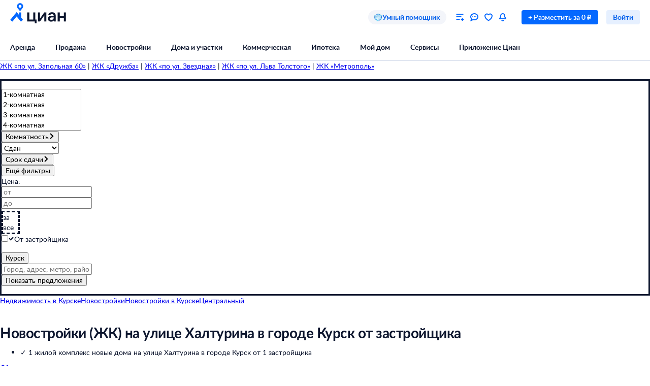

--- FILE ---
content_type: text/html; charset=utf-8
request_url: https://kursk.cian.ru/novostroyki-kurskaya-oblast-kursk-ulica-halturina-02208268/
body_size: 117537
content:
<!DOCTYPE html><html lang="ru"><head><script>window.performance&&window.performance.mark&&window.performance.mark("first-mark")</script><meta charset="UTF-8"><title>Новостройки ЖК на улице Халтурина в городе Курск от застройщиков – 1 жилой комплекс квартир, [найдено жк] ЖК, цены от [мин.цена], планировки от [мин.площадь] м?</title><script>window._cianGlobalSystemLogger={application:"newbuilding-search-frontend",filters:["(chrome|moz)-extension:\u002F\u002F","(UXS|VK|vk_pixel_mgcom) is not defined","Can't find variable: (UXS|VK|google_tag_manager|vk_pixel_mgcom|_txq)","denied for this document","NS_ERROR_STORAGE_CONSTRAINT","out of memory","non-configurable property \"userAgent\""]}</script><script src="https://static.cdn-cian.ru/frontend/frontend-sdk/system-logger/global-system-logger.v3.js?1"></script><script>const isThemeEnabled=!!(false&&undefined||undefined);isThemeEnabled&&document.documentElement.classList.add("design-theme--system")</script><style type="text/css">@font-face{font-family:Lato;src:local('Lato Light'),local('Lato-Light'),url('//static.cdn-cian.ru/frontend/fonts/h/lato-light.woff2') format('woff2'),url('//static.cdn-cian.ru/frontend/fonts/h/lato-light.woff') format('woff');font-display:swap;font-style:normal;font-weight:300;text-rendering:optimizeLegibility}@font-face{font-family:Lato;src:local('Lato Regular'),local('Lato-Regular'),url('//static.cdn-cian.ru/frontend/fonts/h/lato-regular.woff2') format('woff2'),url('//static.cdn-cian.ru/frontend/fonts/h/lato-regular.woff') format('woff');font-display:swap;font-style:normal;font-weight:400;text-rendering:optimizeLegibility}@font-face{font-family:Lato;src:local('Lato Italic'),local('Lato-Italic'),url('//static.cdn-cian.ru/frontend/fonts/h/lato-italic.woff2') format('woff2'),url('//static.cdn-cian.ru/frontend/fonts/h/lato-italic.woff') format('woff');font-display:swap;font-style:italic;font-weight:400;text-rendering:optimizeLegibility}@font-face{font-family:Lato;src:local('Lato Semibold'),local('Lato-Semibold'),url('//static.cdn-cian.ru/frontend/fonts/h/lato-semibold.woff2') format('woff2'),url('//static.cdn-cian.ru/frontend/fonts/h/lato-semibold.woff') format('woff');font-display:swap;font-style:normal;font-weight:600;text-rendering:optimizeLegibility}@font-face{font-family:Lato;src:local('Lato Semibold Italic'),local('Lato-SemiboldItalic'),url('//static.cdn-cian.ru/frontend/fonts/h/lato-semibolditalic.woff2') format('woff2'),url('//static.cdn-cian.ru/frontend/fonts/h/lato-semibolditalic.woff') format('woff');font-display:swap;font-style:italic;font-weight:600;text-rendering:optimizeLegibility}@font-face{font-family:Lato;src:local('Lato Bold'),local('Lato-Bold'),url('//static.cdn-cian.ru/frontend/fonts/h/lato-bold.woff2') format('woff2'),url('//static.cdn-cian.ru/frontend/fonts/h/lato-bold.woff') format('woff');font-display:swap;font-style:normal;font-weight:700;text-rendering:optimizeLegibility}@font-face{font-family:Lato;src:local('Lato Bold Italic'),local('Lato-BoldItalic'),url('//static.cdn-cian.ru/frontend/fonts/h/lato-bolditalic.woff2') format('woff2'),url('//static.cdn-cian.ru/frontend/fonts/h/lato-bolditalic.woff') format('woff');font-display:swap;font-style:italic;font-weight:700;text-rendering:optimizeLegibility}@font-face{font-family:Lato;src:local('Lato Black'),local('Lato-Black'),url('//static.cdn-cian.ru/frontend/fonts/h/lato-black.woff2') format('woff2'),url('//static.cdn-cian.ru/frontend/fonts/h/lato-black.woff') format('woff');font-display:swap;font-style:normal;font-weight:900;text-rendering:optimizeLegibility}</style><style type="text/css">html{line-height:1.15;-webkit-text-size-adjust:100%}body{margin:0}h1{font-size:2em;margin:.67em 0}hr{box-sizing:content-box;height:0;overflow:visible}pre{font-family:monospace,monospace;font-size:1em}abbr[title]{border-bottom:none;text-decoration:underline;text-decoration:underline dotted}b,strong{font-weight:bolder}code,kbd,samp{font-family:monospace,monospace;font-size:1em}small{font-size:80%}sub,sup{font-size:75%;line-height:0;position:relative;vertical-align:baseline}sub{bottom:-.25em}sup{top:-.5em}button,input,optgroup,select,textarea{font-size:100%;line-height:1.15;margin:0}button,input{overflow:visible}button,select{text-transform:none}[type=button],[type=reset],[type=submit],button{-webkit-appearance:button}[type=button]::-moz-focus-inner,[type=reset]::-moz-focus-inner,[type=submit]::-moz-focus-inner,button::-moz-focus-inner{border-style:none;padding:0}[type=button]:-moz-focusring,[type=reset]:-moz-focusring,[type=submit]:-moz-focusring,button:-moz-focusring{outline:1px dotted ButtonText}fieldset{padding:.35em .75em .625em}legend{box-sizing:border-box;display:table;max-width:100%;padding:0;white-space:normal}progress{vertical-align:baseline}[type=number]::-webkit-inner-spin-button,[type=number]::-webkit-outer-spin-button{height:auto}[type=search]{-webkit-appearance:textfield;outline-offset:-2px}[type=search]::-webkit-search-decoration{-webkit-appearance:none}::-webkit-file-upload-button{-webkit-appearance:button;font:inherit}details{display:block}summary{display:list-item}*{box-sizing:border-box}html{background-color:var(--background-primary,#fff);color:var(--text-primary-default,#0d162e);font-family:Lato,Arial,sans-serif;font-size:14px;height:100%;line-height:20px;-webkit-font-smoothing:antialiased;-moz-osx-font-smoothing:grayscale}body{display:flex;flex-direction:column;min-height:100%}button,input,optgroup,select,textarea{font-family:inherit}</style><script>window.dataLayer=window.dataLayer||[]</script><script>!function(e,t,a,n){e[n]=e[n]||[],e[n].push({"gtm.start":(new Date).getTime(),event:"gtm.js"});var r=t.getElementsByTagName(a)[0],g=t.createElement(a),o="dataLayer"!=n?"&l="+n:"";g.async=!0,g.src="//www.googletagmanager.com/gtm.js?id=GTM-KC2KW5"+o,r.parentNode.insertBefore(g,r)}(window,document,"script","dataLayer")</script><script src="https://static.cdn-cian.ru/frontend/polyfills/l/polyfill.min.js" crossorigin onerror='throw new Error("Failed to load polyfills")'></script><script>"use strict";!function(){if(void 0!==window.Reflect&&void 0!==window.customElements&&!window.customElements.polyfillWrapFlushCallback){const t=HTMLElement,e={HTMLElement:function(){return Reflect.construct(t,[],this.constructor)}};window.HTMLElement=e.HTMLElement,HTMLElement.prototype=t.prototype,HTMLElement.prototype.constructor=HTMLElement,Object.setPrototypeOf(HTMLElement,t)}}()</script><script>!function(){var t,n=window;function c(t,n){try{var c=new XMLHttpRequest;c.open("POST",t),c.withCredentials=!0,c.send(JSON.stringify(n))}catch(t){console.error(t)}}window.dbf=function(e){var o=e.wk,a=e.dk,l=e.da,d=e.lu,u=e.h,m=e.p;if(d&&d.length&&"null"!==d&&u&&u.length&&"null"!==u){var X;X=d,t=function(t){void 0===t&&(t={});var e=t instanceof Error,o={runtime:"browser",application:"layout",href:n.location.href,message_type:"app",exception_message:e?t.message:t,exception:e?t.stack||"".concat(t.name||t.constructor.name," ").concat(t.message):t,exception_type:e?t.name:"unknown"};c(X,o)};var r=m&&m.length&&"null"!==m?m:"dckpail/",i=function(c){var e=c.wk,o=c.dk,a=c.da,l={bnd:!1,ks:[]};try{l.ks=l.ks.concat(e.filter((function(t){return n.atob(t)in n}))).concat(o.filter((function(t){return n.atob(t)in n.document}))).concat(a.filter((function(t){return n.document.documentElement.hasAttribute(n.atob(t))}))),l.ks.length&&(l.bnd=!0)}catch(n){t(n)}return l}({wk:o,dk:a,da:l});i.bnd&&c("".concat(u).concat(r),{ks:i.ks})}}}(),setTimeout((function(){try{const t=[],n=[],c=[];window.dbf({wk:["X3NlbGVuaXVt","Y2FsbFNlbGVuaXVt","X1NlbGVuaXVtX0lERV9SZWNvcmRlcg==","X3BoYW50b20=","Y2FsbFBoYW50b20=","d2ViZHJpdmVy","d2ViZHJpdmVy","ZG9tQXV0b21hdGlvbg==","X19uaWdodG1hcmU=","bmlnaHRtYXJl","V2ViUGFnZQ==","cmVxdWlyZQ==","ZmxhdHRlbkltcG9ydHM="].concat(t||[]),dk:["X193ZWJkcml2ZXJfZXZhbHVhdGU=","X193ZWJkcml2ZXJfc2NyaXB0X2Z1bmN0aW9u","X193ZWJkcml2ZXJfc2NyaXB0X2Z1bmM=","X193ZWJkcml2ZXJfc2NyaXB0X2Zu","X19kcml2ZXJfZXZhbHVhdGU=","X19kcml2ZXJfdW53cmFwcGVk","X193ZWJkcml2ZXJfdW53cmFwcGVk","X19zZWxlbml1bV9ldmFsdWF0ZQ==","X19meGRyaXZlcl9ldmFsdWF0ZQ==","X19zZWxlbml1bV91bndyYXBwZWQ=","X19meGRyaXZlcl91bndyYXBwZWQ="].concat(n||[]),da:["c2VsZW5pdW0=","d2ViZHJpdmVy","ZHJpdmVy"].concat(c||[]),lu:"https://www.cian.ru/ajax/log-error/",h:"https://sopr-api.cian.ru/",p:'dckpail/'})}catch(t){}}),500)</script><script async defer="defer">!function(){const e=function(e){var n=e.isUxfeedbackEnabled,t=e.uxfeedbackGetEventNameUrl;n&&t&&document.addEventListener("uxsReady",(function(){var e=window.location.href,n=new XMLHttpRequest;n.open("POST",t),n.withCredentials=!0,n.responseType="json",n.setRequestHeader("Content-Type","application/json"),n.onload=function(){var e;if(200!==n.status||!n.response)throw new Error("Ошибка получения данных Uxfeedback - ".concat(null===(e=null==n?void 0:n.response)||void 0===e?void 0:e.message));if(n.response.uxFeedbackEventName){if(!window.UXS)throw new Error("Ошибка инициализации Uxfeedback");window.UXS.sendEvent(n.response.uxFeedbackEventName)}},n.onerror=function(e){throw new Error("Ошибка получения данных Uxfeedback - type=".concat(e.type,", statusText=").concat(n.statusText,", status=").concat(n.status))},n.send(JSON.stringify({path:e}))}))};e({isUxfeedbackEnabled:true,uxfeedbackGetEventNameUrl:"https://api.cian.ru/uxfeedback/v1/get-uxfeedback-event-name-for-show-now-desktop/"})}()</script><script>"use strict";window.ceb=function(){var t=function(){function t(){this._q=[],this._c=[],this._s=!1}return t.prototype.emit=function(t){this._q.push(t),this._t()},t.prototype.subscribe=function(t){this._c.push(t),this._t()},t.prototype._t=function(){var t=this;this._s||(this._s=!0,setTimeout((function(){t._s=!1,t._r()}),0))},t.prototype._r=function(){if(0!==this._c.length)try{var t=this._q.shift();t&&this._c.forEach((function(i){return i(t)}))}finally{this._q.length>0&&this._t()}},t}();return new(function(){function i(){this._q={}}return i.prototype.emit=function(t,i){this._e(t).emit(i)},i.prototype.subscribe=function(t,i){this._e(t).subscribe(i)},i.prototype._e=function(i){return this._q[i]||(this._q[i]=new t),this._q[i]},i}())}()</script><script>(a=>{"ca"in a||(a.ca=async(...c)=>{a.ca.q.push(c)},a.ca.q=[],a.ca.version="1.2.0-analytics.4")})(window)</script><script>(a=>{var i={"user":{"type":"not_authorized"},"products":[{"id":4120845,"dealType":"sale","objectType":"JK","position":1,"name":"Халтурина 8","nv":true,"brand":17744,"consultant":false,"extra":{"cplDynamicCalltracking":0,"cplCalltracking":0}}],"page":{"listingType":"list","sortType":"default","pageNumber":1,"breadCrumbs":[],"queryString":"deal_type=sale&engine_version=2&offer_type=newobject&street%5B0%5D=208268","offersQty":1,"pageType":"ListingJK","siteType":"desktop","dealType":"sale","objectType":"JK","region":"4835"},"partner":{"FB_city":"Курск г.","FB_region":"","CriteoEmail":"d41d8cd98f00b204e9800998ecf8427e","CriteoNewCustomer":"0","CriteoProducts":[4120845]},"sc":{"region":{"type":"terms","value":[4835]},"geo":{"type":"geo","value":[{"type":"street","id":208268}]}}};a.ca("pageview",i),a.CianAnalytics={service:{config:{page:i.page}}}})(window)</script><script>!function(e,t){try{for(var n=["utm_source","utm_campaign","utm_medium","utm_content","utm_term","gclid"],o=new URLSearchParams(e.location.search),c=Object.fromEntries(o.entries()),r=0;r<n.length;r++){var m=n[r];c[m]&&(t.cookie=m+"="+encodeURIComponent(c[m])+"; domain=.cian.ru; path=/")}}catch(e){console.error("Ошибка парсинга UTM меток",e)}}(window,document)</script><script type="text/javascript">window["_cianMfRegistryManifest"]={"version":1,"microfrontends":{}}</script><script type="text/javascript" crossorigin src="https://static.cdn-cian.ru/frontend/staging/frontend-sdk/mf-registry/mf-registry.v1.js?5"></script><style>.xe30f6088--_18bef--footer{min-width:992px;color:var(--text-secondary-default);background:var(--background-secondary);font-family:Lato,sans-serif}.xe30f6088--_18bef--footer-mobile{min-width:auto;display:none}.xe30f6088--_18bef--footer-adaptive{min-width:auto}@media (max-width:1024px){.xe30f6088--_18bef--footer-adaptive{display:none}}@media print{.xe30f6088--_18bef--footer{display:none}}.xe30f6088--b59754--cg-row:after{clear:both;content:"";display:table}.xe30f6088--b59754--cg-row .xe30f6088--b59754--cg-row{margin-right:-.5rem}.xe30f6088--b59754--cg-container-fluid-xs{box-sizing:border-box;min-width:704px;max-width:1376px;margin:0 auto;padding-left:20px;padding-right:calc(20px - .5rem)}.xe30f6088--b59754--cg-col-8,.xe30f6088--b59754--cg-col-16,.xe30f6088--b59754--cg-col-24{float:left;margin-right:.5rem}.xe30f6088--b59754--cg-col-24{width:calc(100% - .5rem)}.xe30f6088--d6ef9e--banner{background-color:var(--background-secondary);border-radius:16px;flex-direction:column;align-items:center;gap:16px;width:100%;max-width:600px;margin:0;padding:16px;display:flex}.xe30f6088--d6ef9e--image{background:url("//static.cdn-cian.ru/frontend/frontend-footer/banner_img.5e2199ce8727fef2.png") 0 0/contain;border:none;width:174px;height:155px}.xe30f6088--d6ef9e--download-text{text-align:center;font-size:22px;font-weight:700;line-height:28px}.xe30f6088--d6ef9e--link{text-align:center;cursor:pointer;width:84px;color:var(--accent-main-primary);padding:11px 0;font-size:16px;font-weight:400;line-height:22px;text-decoration:none}@media (max-width:410px){.xe30f6088--d6ef9e--download-text{max-width:240px}}:root{--fontSize_0:0;--fontSize_10px:10px;--fontSize_12px:12px;--fontSize_14px:14px;--fontSize_16px:16px;--fontSize_18px:18px;--fontSize_22px:22px;--fontSize_28px:28px;--fontSize_38px:38px;--lineHeight_0:0;--lineHeight_10px:10px;--lineHeight_12px:12px;--lineHeight_14px:14px;--lineHeight_16px:16px;--lineHeight_18px:18px;--lineHeight_20px:20px;--lineHeight_22px:22px;--lineHeight_24px:24px;--lineHeight_28px:28px;--lineHeight_36px:36px;--lineHeight_38px:38px;--lineHeight_40px:40px;--lineHeight_46px:46px}.xe30f6088--a048a1--button{cursor:pointer;white-space:nowrap;border:1px solid #0000;outline:none;justify-content:center;align-items:center;display:inline-flex;position:relative}.xe30f6088--a048a1--M.xe30f6088--a048a1--button>:not(.xe30f6088--a048a1--spinner)+.xe30f6088--a048a1--text,.xe30f6088--a048a1--L.xe30f6088--a048a1--button>:not(.xe30f6088--a048a1--spinner)+.xe30f6088--a048a1--text{margin-left:8px}.xe30f6088--a048a1--XS.xe30f6088--a048a1--button>:not(.xe30f6088--a048a1--spinner)+.xe30f6088--a048a1--text{margin-left:6px}.xe30f6088--a048a1--M.xe30f6088--a048a1--button>.xe30f6088--a048a1--text:not(:last-child),.xe30f6088--a048a1--L.xe30f6088--a048a1--button>.xe30f6088--a048a1--text:not(:last-child){margin-right:8px}.xe30f6088--a048a1--XS.xe30f6088--a048a1--button>.xe30f6088--a048a1--text:not(:last-child){margin-right:6px}.xe30f6088--a048a1--full-width{width:100%}.xe30f6088--a048a1--text{font-style:normal;font-weight:700}.xe30f6088--a048a1--XS{border-radius:4px;height:28px;padding:4px 12px}.xe30f6088--a048a1--XS.xe30f6088--a048a1--button--before-icon{padding-left:10px}.xe30f6088--a048a1--XS.xe30f6088--a048a1--button--after-icon{padding-right:10px}.xe30f6088--a048a1--XS.xe30f6088--a048a1--button--before-icon:not(:has(.xe30f6088--a048a1--text)){min-width:28px;padding:0}.xe30f6088--a048a1--XS.xe30f6088--a048a1--button--after-icon:not(:has(.xe30f6088--a048a1--text)){min-width:28px;padding:0}.xe30f6088--a048a1--M{border-radius:8px;height:44px;padding:10px 16px}.xe30f6088--a048a1--M.xe30f6088--a048a1--button--before-icon{padding-left:14px}.xe30f6088--a048a1--M.xe30f6088--a048a1--button--after-icon{padding-right:14px}.xe30f6088--a048a1--M.xe30f6088--a048a1--button--before-icon:not(:has(.xe30f6088--a048a1--text)){min-width:44px;padding:0}.xe30f6088--a048a1--M.xe30f6088--a048a1--button--after-icon:not(:has(.xe30f6088--a048a1--text)){min-width:44px;padding:0}.xe30f6088--a048a1--L{border-radius:8px;height:56px;padding:16px 20px}.xe30f6088--a048a1--L.xe30f6088--a048a1--button--before-icon{padding-left:18px}.xe30f6088--a048a1--L.xe30f6088--a048a1--button--after-icon{padding-right:18px}.xe30f6088--a048a1--L.xe30f6088--a048a1--button--before-icon:not(:has(.xe30f6088--a048a1--text)){min-width:56px;padding:0}.xe30f6088--a048a1--L.xe30f6088--a048a1--button--after-icon:not(:has(.xe30f6088--a048a1--text)){min-width:56px;padding:0}.xe30f6088--a048a1--XS .xe30f6088--a048a1--text{font-size:var(--fontSize_14px);line-height:var(--lineHeight_20px)}.xe30f6088--a048a1--M .xe30f6088--a048a1--text,.xe30f6088--a048a1--L .xe30f6088--a048a1--text{font-size:var(--fontSize_16px);line-height:var(--lineHeight_24px)}.xe30f6088--_14a4c--link-button{text-decoration:none;display:inline-flex}button.xe30f6088--_151c7--button{color:var(--control-inverted-primary-default);background-color:var(--overlay-default)}button.xe30f6088--_151c7--button:focus-visible{box-shadow:0 0 1px 1px var(--stroke-control-focused)}button.xe30f6088--_151c7--button:hover{background-color:var(--overlay-control-default)}button.xe30f6088--_151c7--button:active{background-color:var(--overlay-media-banner)}button.xe30f6088--_151c7--button[disabled]{color:var(--text-primary-disabled);background-color:var(--overlay-control-default)}:root{--solid-white:#fff;--solid-black:#000;--solid-blue1400:#000b28;--solid-blue1300:#00133d;--solid-blue1200:#011d50;--solid-blue1100:#022864;--solid-blue1000:#043379;--solid-blue900:#033d92;--solid-blue800:#0448ab;--solid-blue700:#0253c4;--solid-blue600:#0661ec;--solid-blue500:#0468ff;--solid-blue400:#2777f0;--solid-blue300:#3686ff;--solid-blue200:#68a4ff;--solid-blue100:#9bc3ff;--solid-blue90:#a8cbff;--solid-blue80:#c1daff;--solid-blue70:#cde1ff;--solid-blue60:#d9e8ff;--solid-blue50:#e6f0ff;--solid-green1400:#021200;--solid-green1300:#051d02;--solid-green1200:#0b2906;--solid-green1100:#103607;--solid-green1000:#14440a;--solid-green900:#155206;--solid-green800:#1b6006;--solid-green700:#1c6f01;--solid-green600:#227e01;--solid-green500:#34ac0a;--solid-green400:#38bb04;--solid-green300:#48cb14;--solid-green200:#61e33c;--solid-green100:#b0e899;--solid-green90:#bfecab;--solid-green80:#caf1ba;--solid-green70:#d8f3cc;--solid-green60:#e1f6d9;--solid-green50:#ebf9e6;--solid-orange1400:#180900;--solid-orange1300:#261102;--solid-orange1200:#371801;--solid-orange1100:#472103;--solid-orange1000:#572a06;--solid-orange900:#683409;--solid-orange800:#793e0e;--solid-orange700:#8c460a;--solid-orange600:#a14f00;--solid-orange500:#db6f0a;--solid-orange400:#f17804;--solid-orange300:#fe8512;--solid-orange200:#ffb061;--solid-orange100:#fc9;--solid-orange90:#ffd5ac;--solid-orange80:#ffdebc;--solid-orange70:#ffe5cc;--solid-orange60:#ffecd9;--solid-orange50:#fff2e6;--solid-red1400:#220002;--solid-red1300:#340005;--solid-red1200:#460009;--solid-red1100:#59030f;--solid-red1000:#6c0815;--solid-red900:#81071a;--solid-red800:#97061f;--solid-red700:#aa1528;--solid-red600:#c2122d;--solid-red500:#db1f36;--solid-red400:#e41f36;--solid-red300:#f8334a;--solid-red200:#ff6973;--solid-red100:#ffa5ae;--solid-red90:#ffb6bd;--solid-red80:#ffc3c9;--solid-red70:#ffd2d6;--solid-red60:#ffdde1;--solid-red50:#ffe9eb;--solid-gray1400:#050b22;--solid-gray1300:#0d162e;--solid-gray1200:#17203a;--solid-gray1100:#212c46;--solid-gray1000:#2c3752;--solid-gray900:#37435f;--solid-gray800:#434f6c;--solid-gray700:#4f5c79;--solid-gray600:#5b6888;--solid-gray500:#697797;--solid-gray400:#7683a0;--solid-gray300:#8391af;--solid-gray200:#919ebe;--solid-gray100:#a0acca;--solid-gray90:#b1bad2;--solid-gray80:#c0c9dd;--solid-gray70:#d0d8e9;--solid-gray60:#e1e6f4;--solid-gray50:#f3f5fa;--transparent-blue300a:#0468ffcc;--transparent-blue200a:#0468ff99;--transparent-blue100a:#0468ff66;--transparent-blue90a:#0468ff4d;--transparent-blue80a:#0468ff40;--transparent-blue70a:#0468ff33;--transparent-blue60a:#0468ff26;--transparent-blue50a:#0468ff1a;--transparent-green300a:#3ac500cc;--transparent-green200a:#3ac50099;--transparent-green100a:#3ac50066;--transparent-green90a:#3ac5004d;--transparent-green80a:#3ac50040;--transparent-green70a:#3ac50033;--transparent-green60a:#3ac50026;--transparent-green50a:#3ac5001a;--transparent-orange300a:#ff7e00cc;--transparent-orange200a:#ff7e0099;--transparent-orange100a:#ff7e0066;--transparent-orange90a:#ff7e004d;--transparent-orange80a:#ff7e0040;--transparent-orange70a:#ff7e0033;--transparent-orange60a:#ff7e0026;--transparent-orange50a:#ff7e001a;--transparent-red300a:#ff1f34cc;--transparent-red200a:#ff1f3499;--transparent-red100a:#ff1f3466;--transparent-red90a:#ff1f344d;--transparent-red80a:#ff1f3440;--transparent-red70a:#ff1f3433;--transparent-red60a:#ff1f3426;--transparent-red50a:#ff1f341a;--transparent-gray300a:#112148cc;--transparent-gray200a:#10214a99;--transparent-gray100a:#0e1d5766;--transparent-gray90a:#0014634d;--transparent-gray80a:#00177140;--transparent-gray70a:#00197d33;--transparent-gray60a:#0022b026;--transparent-gray50a:#5564f51a;--transparent-white800a:#ffffffe6;--transparent-white700a:#ffffffd9;--transparent-white600a:#fffc;--transparent-white500a:#ffffffbf;--transparent-white400a:#ffffffb3;--transparent-white300a:#fff9;--transparent-white200a:#fff6;--transparent-white100a:#ffffff59;--transparent-white90a:#ffffff4d;--transparent-white80a:#ffffff40;--transparent-white70a:#fff3;--transparent-white60a:#ffffff1a;--transparent-white50a:#ffffff0f;--transparent-white0a:#fff0;--transparent-black800a:#000000e6;--transparent-black700a:#000000d9;--transparent-black600a:#000c;--transparent-black500a:#000000bf;--transparent-black400a:#000000b3;--transparent-black300a:#0009;--transparent-black200a:#0006;--transparent-black100a:#00000059;--transparent-black90a:#0000004d;--transparent-black80a:#00000040;--transparent-black70a:#0003;--transparent-black60a:#0000001a;--transparent-black50a:#0000000f;--transparent-black0a:#0000;--decorative_yellow:#fff500;--decorative_purple:#8729ff;--decorative_violet:#90c;--decorative_magentum:#8b008b;--decorative_lavender:#f3eaff;--decorative_lavender-transparent:#8729ff1a;--decorative_blackberry500:#1d1346;--decorative_blackberry700:#19103c;--decorative_bronze:#fdc889;--decorative_silver:#d5d8e0;--decorative_gold:#fbd15e;--decorative_platinum:#081c62;--decorative_deeporange:#ff7e00;--brand_space:#020f21;--brand_midnight:#031938;--brand_navy:#031d40;--brand_royalblue:#032553;--brand_indigo:#023a85;--brand_sapphire:#015bd4;--brand_lapis:#006cfd;--brand_azure:#3484fd;--brand_cornflowerblue:#8aabfe;--brand_sky:#9ec1fe;--brand_denim:#87aee8;--brand_cyan:#c1e8fd;--brand_iris:#c9c8ff;--brand_mauve:#f0daff;--brand_pink:#ffe1ff;--brand_peach:#ffdcc8;--brand_sand:#ffebaf}:root,.design-theme--light{--background-primary:var(--solid-white);--background-elevation:var(--solid-white);--surface-neutral-default:var(--solid-gray50);--surface-neutral-hovered:var(--solid-gray70);--surface-neutral-pressed:var(--solid-gray80);--surface-neutral-selected:var(--solid-gray60);--surface-neutral-disabled:var(--solid-gray60);--surface-main-default:var(--solid-blue50);--surface-main-hovered:var(--solid-blue70);--surface-main-pressed:var(--solid-blue80);--surface-main-selected:var(--solid-blue60);--surface-main-disabled:var(--solid-gray60);--surface-positive-default:var(--solid-green50);--surface-positive-hovered:var(--solid-green70);--surface-positive-pressed:var(--solid-green80);--surface-positive-selected:var(--solid-green60);--surface-positive-disabled:var(--solid-gray60);--surface-warning-default:var(--solid-orange50);--surface-warning-hovered:var(--solid-orange70);--surface-warning-pressed:var(--solid-orange80);--surface-warning-selected:var(--solid-orange60);--surface-warning-disabled:var(--solid-gray60);--surface-negative-default:var(--solid-red50);--surface-negative-hovered:var(--solid-red70);--surface-negative-pressed:var(--solid-red80);--surface-negative-selected:var(--solid-red60);--surface-negative-disabled:var(--solid-gray60);--surface-inverted-default:var(--solid-white);--surface-inverted-hovered:var(--solid-blue60);--surface-inverted-pressed:var(--solid-blue70);--surface-inverted-selected:var(--solid-blue50);--surface-inverted-disabled:var(--solid-gray60);--text-primary-default:var(--solid-gray1300);--text-primary-hovered:var(--solid-gray1200);--text-primary-pressed:var(--solid-gray1100);--text-primary-disabled:var(--solid-gray90);--text-secondary-default:var(--solid-gray500);--text-secondary-hovered:var(--solid-gray600);--text-secondary-pressed:var(--solid-gray700);--text-secondary-disabled:var(--solid-gray90);--text-inverted-default:var(--solid-white);--text-inverted-hovered:var(--solid-gray50);--text-inverted-pressed:var(--solid-gray60);--text-inverted-disabled:var(--solid-gray90);--text-main-default:var(--solid-blue600);--text-main-hovered:var(--solid-blue700);--text-main-pressed:var(--solid-blue800);--text-main-disabled:var(--solid-gray90);--text-positive-default:var(--solid-green600);--text-positive-hovered:var(--solid-green700);--text-positive-pressed:var(--solid-green800);--text-positive-disabled:var(--solid-gray90);--text-warning-default:var(--solid-orange600);--text-warning-hovered:var(--solid-orange700);--text-warning-pressed:var(--solid-orange800);--text-warning-disabled:var(--solid-gray90);--text-negative-default:var(--solid-red600);--text-negative-hovered:var(--solid-red700);--text-negative-pressed:var(--solid-red800);--text-negative-disabled:var(--solid-gray90);--text-on-bright-default:var(--solid-white);--text-on-bright-hovered:var(--solid-gray50);--text-on-bright-pressed:var(--solid-gray60);--text-on-bright-disabled:var(--solid-gray90);--icon-primary-default:var(--solid-gray800);--icon-primary-hovered:var(--solid-gray900);--icon-primary-pressed:var(--solid-gray1000);--icon-primary-disabled:var(--solid-gray90);--icon-secondary-default:var(--solid-gray400);--icon-secondary-hovered:var(--solid-gray500);--icon-secondary-pressed:var(--solid-gray600);--icon-secondary-disabled:var(--solid-gray90);--icon-inverted-default:var(--solid-white);--icon-inverted-hovered:var(--solid-gray50);--icon-inverted-pressed:var(--solid-gray60);--icon-inverted-disabled:var(--solid-gray90);--icon-main-default:var(--solid-blue500);--icon-main-hovered:var(--solid-blue600);--icon-main-pressed:var(--solid-blue700);--icon-main-disabled:var(--solid-gray90);--icon-positive-default:var(--solid-green600);--icon-positive-hovered:var(--solid-green700);--icon-positive-pressed:var(--solid-green800);--icon-positive-disabled:var(--solid-gray90);--icon-warning-default:var(--solid-orange600);--icon-warning-hovered:var(--solid-orange700);--icon-warning-pressed:var(--solid-orange800);--icon-warning-disabled:var(--solid-gray90);--icon-negative-default:var(--solid-red600);--icon-negative-hovered:var(--solid-red700);--icon-negative-pressed:var(--solid-red800);--icon-negative-disabled:var(--solid-gray90);--icon-on-bright-default:var(--solid-white);--icon-on-bright-hovered:var(--solid-gray50);--icon-on-bright-pressed:var(--solid-gray60);--icon-on-bright-disabled:var(--solid-gray90);--control-main-primary-default:var(--solid-blue500);--control-main-primary-hovered:var(--solid-blue600);--control-main-primary-pressed:var(--solid-blue700);--control-main-primary-disabled:var(--solid-gray60);--control-main-secondary-default:var(--solid-blue50);--control-main-secondary-hovered:var(--solid-blue60);--control-main-secondary-pressed:var(--solid-blue70);--control-main-secondary-disabled:var(--solid-gray60);--control-positive-primary-default:var(--solid-green500);--control-positive-primary-hovered:var(--solid-green600);--control-positive-primary-pressed:var(--solid-green700);--control-positive-primary-disabled:var(--solid-gray60);--control-positive-secondary-default:var(--solid-green50);--control-positive-secondary-hovered:var(--solid-green60);--control-positive-secondary-pressed:var(--solid-green70);--control-positive-secondary-disabled:var(--solid-gray60);--control-warning-primary-default:var(--solid-orange500);--control-warning-primary-hovered:var(--solid-orange600);--control-warning-primary-pressed:var(--solid-orange700);--control-warning-primary-disabled:var(--solid-gray60);--control-warning-secondary-default:var(--solid-orange50);--control-warning-secondary-hovered:var(--solid-orange60);--control-warning-secondary-pressed:var(--solid-orange70);--control-warning-secondary-disabled:var(--solid-gray60);--control-negative-primary-default:var(--solid-red500);--control-negative-primary-hovered:var(--solid-red600);--control-negative-primary-pressed:var(--solid-red700);--control-negative-primary-disabled:var(--solid-gray60);--control-negative-secondary-default:var(--solid-red50);--control-negative-secondary-hovered:var(--solid-red60);--control-negative-secondary-pressed:var(--solid-red70);--control-negative-secondary-disabled:var(--solid-gray60);--control-inverted-primary-default:var(--solid-white);--control-inverted-primary-hovered:var(--solid-blue50);--control-inverted-primary-pressed:var(--solid-blue60);--control-inverted-primary-disabled:var(--solid-gray60);--stroke-divider-default:var(--solid-gray70);--stroke-divider-neutral:var(--solid-gray50);--stroke-divider-main:var(--solid-blue200);--stroke-divider-positive:var(--solid-green100);--stroke-divider-warning:var(--solid-orange200);--stroke-divider-negative:var(--solid-red200);--stroke-border-default:var(--solid-gray70);--stroke-border-neutral:var(--solid-gray50);--stroke-border-main:var(--solid-blue400);--stroke-border-positive:var(--solid-green400);--stroke-border-warning:var(--solid-orange400);--stroke-border-negative:var(--solid-red400);--stroke-control-default:var(--solid-gray70);--stroke-control-hovered:var(--solid-gray80);--stroke-control-pressed:var(--solid-blue200);--stroke-control-selected:var(--solid-blue300);--stroke-control-focused:var(--solid-blue200);--stroke-control-disabled:var(--solid-gray60);--accent-main-primary:var(--solid-blue600);--accent-main-secondary:var(--solid-blue60);--accent-positive-primary:var(--solid-green600);--accent-positive-secondary:var(--solid-green70);--accent-warning-primary:var(--solid-orange600);--accent-warning-secondary:var(--solid-orange60);--accent-negative-primary:var(--solid-red600);--accent-negative-secondary:var(--solid-red60);--accent-ghost-primary:var(--solid-gray500);--accent-ghost-secondary:var(--solid-gray60);--overlay-default:var(--transparent-black200a);--overlay-control-default:var(--transparent-black80a);--overlay-control-inverted:var(--transparent-white80a);--overlay-media-banner:var(--transparent-black300a);--overlay-popover:var(--transparent-black600a);--overlay-negative:var(--transparent-red200a);--shadow-default:var(--transparent-black60a);--decorative-orange:var(--solid-orange300);--decorative-yellow:var(--decorative_yellow);--decorative-purple:var(--decorative_purple);--decorative-violet:var(--decorative_violet);--decorative-magentum:var(--decorative_magentum);--decorative-lavender:var(--decorative_lavender);--decorative-lavender-transparent:var(--decorative_lavender-transparent);--decorative-deeporange-vas:var(--decorative_deeporange);--decorative-blackberry:var(--decorative_blackberry500);--decorative-blackberry-dark:var(--decorative_blackberry700);--theme-blue:var(--solid-blue500);--theme-green:var(--solid-green500);--theme-orange:var(--solid-orange500);--theme-red:var(--solid-red500);--theme-gray:var(--solid-gray500);--theme-dark:var(--solid-gray1200);--theme-black:var(--solid-black);--theme-white:var(--solid-white);--subscription-bronze:var(--decorative_bronze);--subscription-silver:var(--decorative_silver);--subscription-gold:var(--decorative_gold);--subscription-platinum:var(--decorative_platinum);--brand-space:var(--brand_space);--brand-midnight:var(--brand_midnight);--brand-navy:var(--brand_navy);--brand-royalblue:var(--brand_royalblue);--brand-indigo:var(--brand_indigo);--brand-sapphire:var(--brand_sapphire);--brand-lapis:var(--brand_lapis);--brand-azure:var(--brand_azure);--brand-cornflowerblue:var(--brand_cornflowerblue);--brand-sky:var(--brand_sky);--brand-denim:var(--brand_denim);--brand-cyan:var(--brand_cyan);--brand-iris:var(--brand_iris);--brand-mauve:var(--brand_mauve);--brand-pink:var(--brand_pink);--brand-peach:var(--brand_peach);--brand-sand:var(--brand_sand);--brand-black:var(--solid-black);--brand-white:var(--solid-white);--background-secondary:var(--solid-gray50)!important}.design-theme--dark{--background-primary:var(--solid-gray1300);--background-elevation:var(--solid-gray1100);--surface-neutral-default:var(--solid-gray1100);--surface-neutral-hovered:var(--solid-gray900);--surface-neutral-pressed:var(--solid-gray800);--surface-neutral-selected:var(--solid-gray1000);--surface-neutral-disabled:var(--solid-gray800);--surface-main-default:var(--solid-blue1200);--surface-main-hovered:var(--solid-blue1000);--surface-main-pressed:var(--solid-blue900);--surface-main-selected:var(--solid-blue1100);--surface-main-disabled:var(--solid-gray800);--surface-positive-default:var(--solid-green1200);--surface-positive-hovered:var(--solid-green1000);--surface-positive-pressed:var(--solid-green900);--surface-positive-selected:var(--solid-green1100);--surface-positive-disabled:var(--solid-gray800);--surface-warning-default:var(--solid-orange1200);--surface-warning-hovered:var(--solid-orange1000);--surface-warning-pressed:var(--solid-orange900);--surface-warning-selected:var(--solid-orange1100);--surface-warning-disabled:var(--solid-gray800);--surface-negative-default:var(--solid-red1200);--surface-negative-hovered:var(--solid-red1000);--surface-negative-pressed:var(--solid-red900);--surface-negative-selected:var(--solid-red1100);--surface-negative-disabled:var(--solid-gray800);--surface-inverted-default:var(--solid-gray1400);--surface-inverted-hovered:var(--solid-gray1300);--surface-inverted-pressed:var(--solid-gray1200);--surface-inverted-selected:var(--solid-blue1100);--surface-inverted-disabled:var(--solid-gray800);--text-primary-default:var(--solid-white);--text-primary-hovered:var(--solid-gray50);--text-primary-pressed:var(--solid-gray60);--text-primary-disabled:var(--solid-gray500);--text-secondary-default:var(--solid-gray100);--text-secondary-hovered:var(--solid-gray200);--text-secondary-pressed:var(--solid-gray300);--text-secondary-disabled:var(--solid-gray500);--text-inverted-default:var(--solid-gray1300);--text-inverted-hovered:var(--solid-gray1200);--text-inverted-pressed:var(--solid-gray1100);--text-inverted-disabled:var(--solid-gray500);--text-main-default:var(--solid-blue90);--text-main-hovered:var(--solid-blue100);--text-main-pressed:var(--solid-blue200);--text-main-disabled:var(--solid-gray500);--text-positive-default:var(--solid-green90);--text-positive-hovered:var(--solid-green100);--text-positive-pressed:var(--solid-green200);--text-positive-disabled:var(--solid-gray500);--text-warning-default:var(--solid-orange90);--text-warning-hovered:var(--solid-orange100);--text-warning-pressed:var(--solid-orange200);--text-warning-disabled:var(--solid-gray500);--text-negative-default:var(--solid-red90);--text-negative-hovered:var(--solid-red100);--text-negative-pressed:var(--solid-red200);--text-negative-disabled:var(--solid-gray500);--text-on-bright-default:var(--solid-white);--text-on-bright-hovered:var(--solid-gray50);--text-on-bright-pressed:var(--solid-gray60);--text-on-bright-disabled:var(--solid-gray500);--icon-primary-default:var(--solid-gray50);--icon-primary-hovered:var(--solid-gray60);--icon-primary-pressed:var(--solid-gray70);--icon-primary-disabled:var(--solid-gray500);--icon-secondary-default:var(--solid-gray200);--icon-secondary-hovered:var(--solid-gray300);--icon-secondary-pressed:var(--solid-gray400);--icon-secondary-disabled:var(--solid-gray500);--icon-inverted-default:var(--solid-gray1300);--icon-inverted-hovered:var(--solid-gray1200);--icon-inverted-pressed:var(--solid-gray1100);--icon-inverted-disabled:var(--solid-gray500);--icon-main-default:var(--solid-blue100);--icon-main-hovered:var(--solid-blue200);--icon-main-pressed:var(--solid-blue300);--icon-main-disabled:var(--solid-gray500);--icon-positive-default:var(--solid-green100);--icon-positive-hovered:var(--solid-green200);--icon-positive-pressed:var(--solid-green300);--icon-positive-disabled:var(--solid-gray500);--icon-warning-default:var(--solid-orange100);--icon-warning-hovered:var(--solid-orange200);--icon-warning-pressed:var(--solid-orange300);--icon-warning-disabled:var(--solid-gray500);--icon-negative-default:var(--solid-red100);--icon-negative-hovered:var(--solid-red200);--icon-negative-pressed:var(--solid-red300);--icon-negative-disabled:var(--solid-gray500);--icon-on-bright-default:var(--solid-white);--icon-on-bright-hovered:var(--solid-gray50);--icon-on-bright-pressed:var(--solid-gray60);--icon-on-bright-disabled:var(--solid-gray500);--control-main-primary-default:var(--solid-blue300);--control-main-primary-hovered:var(--solid-blue400);--control-main-primary-pressed:var(--solid-blue500);--control-main-primary-disabled:var(--solid-gray800);--control-main-secondary-default:var(--solid-blue900);--control-main-secondary-hovered:var(--solid-blue800);--control-main-secondary-pressed:var(--solid-blue700);--control-main-secondary-disabled:var(--solid-gray800);--control-positive-primary-default:var(--solid-green300);--control-positive-primary-hovered:var(--solid-green400);--control-positive-primary-pressed:var(--solid-green500);--control-positive-primary-disabled:var(--solid-gray800);--control-positive-secondary-default:var(--solid-green900);--control-positive-secondary-hovered:var(--solid-green800);--control-positive-secondary-pressed:var(--solid-green700);--control-positive-secondary-disabled:var(--solid-gray800);--control-warning-primary-default:var(--solid-orange300);--control-warning-primary-hovered:var(--solid-orange400);--control-warning-primary-pressed:var(--solid-orange500);--control-warning-primary-disabled:var(--solid-gray800);--control-warning-secondary-default:var(--solid-orange900);--control-warning-secondary-hovered:var(--solid-orange800);--control-warning-secondary-pressed:var(--solid-orange700);--control-warning-secondary-disabled:var(--solid-gray800);--control-negative-primary-default:var(--solid-red300);--control-negative-primary-hovered:var(--solid-red400);--control-negative-primary-pressed:var(--solid-red500);--control-negative-primary-disabled:var(--solid-gray800);--control-negative-secondary-default:var(--solid-red900);--control-negative-secondary-hovered:var(--solid-red800);--control-negative-secondary-pressed:var(--solid-red700);--control-negative-secondary-disabled:var(--solid-gray800);--control-inverted-primary-default:var(--solid-gray1400);--control-inverted-primary-hovered:var(--solid-gray1300);--control-inverted-primary-pressed:var(--solid-gray1200);--control-inverted-primary-disabled:var(--solid-gray800);--stroke-divider-default:var(--solid-gray700);--stroke-divider-neutral:var(--solid-gray1000);--stroke-divider-main:var(--solid-blue700);--stroke-divider-positive:var(--solid-green700);--stroke-divider-warning:var(--solid-orange700);--stroke-divider-negative:var(--solid-red700);--stroke-border-default:var(--solid-gray700);--stroke-border-neutral:var(--solid-gray1000);--stroke-border-main:var(--solid-blue700);--stroke-border-positive:var(--solid-green700);--stroke-border-warning:var(--solid-orange700);--stroke-border-negative:var(--solid-red700);--stroke-control-default:var(--solid-gray500);--stroke-control-hovered:var(--solid-gray300);--stroke-control-pressed:var(--solid-blue200);--stroke-control-selected:var(--solid-blue300);--stroke-control-focused:var(--solid-blue200);--stroke-control-disabled:var(--solid-gray600);--accent-main-primary:var(--solid-blue100);--accent-main-secondary:var(--solid-blue900);--accent-positive-primary:var(--solid-green100);--accent-positive-secondary:var(--solid-green900);--accent-warning-primary:var(--solid-orange100);--accent-warning-secondary:var(--solid-orange900);--accent-negative-primary:var(--solid-red100);--accent-negative-secondary:var(--solid-red900);--accent-ghost-primary:var(--solid-gray100);--accent-ghost-secondary:var(--solid-gray900);--overlay-default:var(--transparent-black400a);--overlay-control-default:var(--transparent-white80a);--overlay-control-inverted:var(--transparent-black80a);--overlay-media-banner:var(--transparent-black300a);--overlay-popover:var(--transparent-black700a);--overlay-negative:var(--transparent-red200a);--shadow-default:var(--transparent-black200a);--decorative-orange:var(--solid-orange300);--decorative-yellow:var(--decorative_yellow);--decorative-purple:var(--decorative_purple);--decorative-violet:var(--decorative_lavender);--decorative-magentum:var(--decorative_magentum);--decorative-lavender:var(--decorative_violet);--decorative-lavender-transparent:var(--decorative_lavender-transparent);--decorative-deeporange-vas:var(--decorative_deeporange);--decorative-blackberry:var(--decorative_blackberry500);--decorative-blackberry-dark:var(--decorative_blackberry700);--theme-blue:var(--solid-blue500);--theme-green:var(--solid-green500);--theme-orange:var(--solid-orange500);--theme-red:var(--solid-red500);--theme-gray:var(--solid-gray500);--theme-dark:var(--solid-gray1200);--theme-black:var(--solid-black);--theme-white:var(--solid-white);--subscription-bronze:var(--decorative_bronze);--subscription-silver:var(--decorative_silver);--subscription-gold:var(--decorative_gold);--subscription-platinum:var(--decorative_platinum);--brand-space:var(--brand_space);--brand-midnight:var(--brand_midnight);--brand-navy:var(--brand_navy);--brand-royalblue:var(--brand_royalblue);--brand-indigo:var(--brand_indigo);--brand-sapphire:var(--brand_sapphire);--brand-lapis:var(--brand_lapis);--brand-azure:var(--brand_azure);--brand-cornflowerblue:var(--brand_cornflowerblue);--brand-sky:var(--brand_sky);--brand-denim:var(--brand_denim);--brand-cyan:var(--brand_cyan);--brand-iris:var(--brand_iris);--brand-mauve:var(--brand_mauve);--brand-pink:var(--brand_pink);--brand-peach:var(--brand_peach);--brand-sand:var(--brand_sand);--brand-black:var(--solid-black);--brand-white:var(--solid-white);--background-secondary:var(--solid-gray1100)!important}.design-theme--colored{--background-primary:var(--transparent-white0a);--background-elevation:var(--transparent-white200a);--surface-neutral-default:var(--transparent-white90a);--surface-neutral-hovered:var(--transparent-white200a);--surface-neutral-pressed:var(--transparent-white300a);--surface-neutral-selected:var(--transparent-white100a);--surface-neutral-disabled:var(--transparent-white80a);--surface-main-default:var(--transparent-white100a);--surface-main-hovered:var(--transparent-white300a);--surface-main-pressed:var(--transparent-white400a);--surface-main-selected:var(--transparent-white200a);--surface-main-disabled:var(--transparent-white80a);--surface-positive-default:var(--transparent-white100a);--surface-positive-hovered:var(--transparent-white300a);--surface-positive-pressed:var(--transparent-white400a);--surface-positive-selected:var(--transparent-white200a);--surface-positive-disabled:var(--transparent-white80a);--surface-warning-default:var(--transparent-white100a);--surface-warning-hovered:var(--transparent-white300a);--surface-warning-pressed:var(--transparent-white400a);--surface-warning-selected:var(--transparent-white200a);--surface-warning-disabled:var(--transparent-white80a);--surface-negative-default:var(--transparent-white100a);--surface-negative-hovered:var(--transparent-white300a);--surface-negative-pressed:var(--transparent-white400a);--surface-negative-selected:var(--transparent-white200a);--surface-negative-disabled:var(--transparent-white80a);--surface-inverted-default:var(--transparent-white70a);--surface-inverted-hovered:var(--transparent-white90a);--surface-inverted-pressed:var(--transparent-white100a);--surface-inverted-selected:var(--transparent-white80a);--surface-inverted-disabled:var(--transparent-white80a);--text-primary-default:var(--solid-white);--text-primary-hovered:var(--transparent-white800a);--text-primary-pressed:var(--transparent-white700a);--text-primary-disabled:var(--transparent-white200a);--text-secondary-default:var(--transparent-white300a);--text-secondary-hovered:var(--transparent-white400a);--text-secondary-pressed:var(--transparent-white500a);--text-secondary-disabled:var(--transparent-white200a);--text-inverted-default:var(--solid-gray900);--text-inverted-hovered:var(--solid-gray800);--text-inverted-pressed:var(--solid-gray700);--text-inverted-disabled:var(--transparent-white200a);--text-main-default:var(--solid-white);--text-main-hovered:var(--transparent-white800a);--text-main-pressed:var(--transparent-white700a);--text-main-disabled:var(--transparent-white200a);--text-positive-default:var(--solid-white);--text-positive-hovered:var(--transparent-white800a);--text-positive-pressed:var(--transparent-white700a);--text-positive-disabled:var(--transparent-white200a);--text-warning-default:var(--solid-white);--text-warning-hovered:var(--transparent-white800a);--text-warning-pressed:var(--transparent-white700a);--text-warning-disabled:var(--transparent-white200a);--text-negative-default:var(--solid-white);--text-negative-hovered:var(--transparent-white800a);--text-negative-pressed:var(--transparent-white700a);--text-negative-disabled:var(--transparent-white200a);--text-on-bright-default:var(--solid-gray900);--text-on-bright-hovered:var(--solid-gray800);--text-on-bright-pressed:var(--solid-gray700);--text-on-bright-disabled:var(--transparent-white200a);--icon-primary-default:var(--transparent-white800a);--icon-primary-hovered:var(--transparent-white700a);--icon-primary-pressed:var(--transparent-white600a);--icon-primary-disabled:var(--transparent-white200a);--icon-secondary-default:var(--transparent-white300a);--icon-secondary-hovered:var(--transparent-white400a);--icon-secondary-pressed:var(--transparent-white500a);--icon-secondary-disabled:var(--transparent-white200a);--icon-inverted-default:var(--solid-gray900);--icon-inverted-hovered:var(--solid-gray800);--icon-inverted-pressed:var(--solid-gray700);--icon-inverted-disabled:var(--transparent-white200a);--icon-main-default:var(--solid-white);--icon-main-hovered:var(--transparent-white800a);--icon-main-pressed:var(--transparent-white700a);--icon-main-disabled:var(--transparent-white200a);--icon-positive-default:var(--solid-white);--icon-positive-hovered:var(--transparent-white800a);--icon-positive-pressed:var(--transparent-white700a);--icon-positive-disabled:var(--transparent-white200a);--icon-warning-default:var(--solid-white);--icon-warning-hovered:var(--transparent-white800a);--icon-warning-pressed:var(--transparent-white700a);--icon-warning-disabled:var(--transparent-white200a);--icon-negative-default:var(--solid-white);--icon-negative-hovered:var(--transparent-white800a);--icon-negative-pressed:var(--transparent-white700a);--icon-negative-disabled:var(--transparent-white200a);--icon-on-bright-default:var(--solid-gray900);--icon-on-bright-hovered:var(--solid-gray800);--icon-on-bright-pressed:var(--solid-gray700);--icon-on-bright-disabled:var(--transparent-white200a);--control-main-primary-default:var(--solid-white);--control-main-primary-hovered:var(--transparent-white400a);--control-main-primary-pressed:var(--transparent-white300a);--control-main-primary-disabled:var(--transparent-white80a);--control-main-secondary-default:var(--transparent-white90a);--control-main-secondary-hovered:var(--transparent-white80a);--control-main-secondary-pressed:var(--transparent-white70a);--control-main-secondary-disabled:var(--transparent-white80a);--control-positive-primary-default:var(--solid-white);--control-positive-primary-hovered:var(--transparent-white400a);--control-positive-primary-pressed:var(--transparent-white300a);--control-positive-primary-disabled:var(--transparent-white80a);--control-positive-secondary-default:var(--transparent-white90a);--control-positive-secondary-hovered:var(--transparent-white80a);--control-positive-secondary-pressed:var(--transparent-white70a);--control-positive-secondary-disabled:var(--transparent-white80a);--control-warning-primary-default:var(--solid-white);--control-warning-primary-hovered:var(--transparent-white400a);--control-warning-primary-pressed:var(--transparent-white300a);--control-warning-primary-disabled:var(--transparent-white80a);--control-warning-secondary-default:var(--transparent-white90a);--control-warning-secondary-hovered:var(--transparent-white80a);--control-warning-secondary-pressed:var(--transparent-white70a);--control-warning-secondary-disabled:var(--transparent-white80a);--control-negative-primary-default:var(--solid-white);--control-negative-primary-hovered:var(--transparent-white400a);--control-negative-primary-pressed:var(--transparent-white300a);--control-negative-primary-disabled:var(--transparent-white80a);--control-negative-secondary-default:var(--transparent-white90a);--control-negative-secondary-hovered:var(--transparent-white80a);--control-negative-secondary-pressed:var(--transparent-white70a);--control-negative-secondary-disabled:var(--transparent-white80a);--control-inverted-primary-default:var(--transparent-white90a);--control-inverted-primary-hovered:var(--transparent-white200a);--control-inverted-primary-pressed:var(--transparent-white300a);--control-inverted-primary-disabled:var(--transparent-white80a);--stroke-divider-default:var(--transparent-white200a);--stroke-divider-neutral:var(--transparent-white70a);--stroke-divider-main:var(--transparent-white100a);--stroke-divider-positive:var(--transparent-white100a);--stroke-divider-warning:var(--transparent-white100a);--stroke-divider-negative:var(--transparent-white100a);--stroke-border-default:var(--transparent-white200a);--stroke-border-neutral:var(--transparent-white70a);--stroke-border-main:var(--transparent-white200a);--stroke-border-positive:var(--transparent-white200a);--stroke-border-warning:var(--transparent-white200a);--stroke-border-negative:var(--transparent-white200a);--stroke-control-default:var(--transparent-white200a);--stroke-control-hovered:var(--transparent-white400a);--stroke-control-pressed:var(--transparent-white600a);--stroke-control-selected:var(--solid-white);--stroke-control-focused:var(--solid-blue200);--stroke-control-disabled:var(--transparent-white80a);--accent-main-primary:var(--solid-white);--accent-main-secondary:var(--transparent-white200a);--accent-positive-primary:var(--solid-white);--accent-positive-secondary:var(--transparent-white200a);--accent-warning-primary:var(--solid-white);--accent-warning-secondary:var(--transparent-white200a);--accent-negative-primary:var(--solid-white);--accent-negative-secondary:var(--transparent-white200a);--accent-ghost-primary:var(--solid-white);--accent-ghost-secondary:var(--transparent-white200a);--overlay-default:var(--transparent-black200a);--overlay-control-default:var(--transparent-white80a);--overlay-control-inverted:var(--transparent-black80a);--overlay-media-banner:var(--transparent-black300a);--overlay-popover:var(--transparent-black600a);--overlay-negative:var(--transparent-red200a);--shadow-default:var(--transparent-black60a);--decorative-orange:var(--solid-orange300);--decorative-yellow:var(--decorative_yellow);--decorative-purple:var(--decorative_purple);--decorative-violet:var(--decorative_violet);--decorative-magentum:var(--decorative_magentum);--decorative-lavender:var(--decorative_lavender);--decorative-lavender-transparent:var(--decorative_lavender-transparent);--decorative-deeporange-vas:var(--decorative_deeporange);--decorative-blackberry:var(--decorative_blackberry500);--decorative-blackberry-dark:var(--decorative_blackberry700);--theme-blue:var(--solid-blue500);--theme-green:var(--solid-green500);--theme-orange:var(--solid-orange500);--theme-red:var(--solid-red500);--theme-gray:var(--solid-gray500);--theme-dark:var(--solid-gray1200);--theme-black:var(--solid-black);--theme-white:var(--solid-white);--subscription-bronze:var(--decorative_bronze);--subscription-silver:var(--decorative_silver);--subscription-gold:var(--decorative_gold);--subscription-platinum:var(--decorative_platinum);--brand-space:var(--brand_space);--brand-midnight:var(--brand_midnight);--brand-navy:var(--brand_navy);--brand-royalblue:var(--brand_royalblue);--brand-indigo:var(--brand_indigo);--brand-sapphire:var(--brand_sapphire);--brand-lapis:var(--brand_lapis);--brand-azure:var(--brand_azure);--brand-cornflowerblue:var(--brand_cornflowerblue);--brand-sky:var(--brand_sky);--brand-denim:var(--brand_denim);--brand-cyan:var(--brand_cyan);--brand-iris:var(--brand_iris);--brand-mauve:var(--brand_mauve);--brand-pink:var(--brand_pink);--brand-peach:var(--brand_peach);--brand-sand:var(--brand_sand);--brand-black:var(--solid-black);--brand-white:var(--solid-white);--background-secondary:var(--transparent-white200a)!important}.design-theme--onOverlay{--background-primary:var(--transparent-black0a);--background-elevation:var(--transparent-black200a);--surface-neutral-default:var(--transparent-black90a);--surface-neutral-hovered:var(--transparent-black100a);--surface-neutral-pressed:var(--transparent-black200a);--surface-neutral-selected:var(--transparent-black300a);--surface-neutral-disabled:var(--transparent-black80a);--surface-main-default:var(--transparent-black100a);--surface-main-hovered:var(--transparent-black200a);--surface-main-pressed:var(--transparent-black300a);--surface-main-selected:var(--transparent-black400a);--surface-main-disabled:var(--transparent-black80a);--surface-positive-default:var(--transparent-black100a);--surface-positive-hovered:var(--transparent-black200a);--surface-positive-pressed:var(--transparent-black300a);--surface-positive-selected:var(--transparent-black400a);--surface-positive-disabled:var(--transparent-black80a);--surface-warning-default:var(--transparent-black100a);--surface-warning-hovered:var(--transparent-black200a);--surface-warning-pressed:var(--transparent-black300a);--surface-warning-selected:var(--transparent-black400a);--surface-warning-disabled:var(--transparent-black80a);--surface-negative-default:var(--transparent-black100a);--surface-negative-hovered:var(--transparent-black200a);--surface-negative-pressed:var(--transparent-black300a);--surface-negative-selected:var(--transparent-black400a);--surface-negative-disabled:var(--transparent-black80a);--surface-inverted-default:var(--transparent-black70a);--surface-inverted-hovered:var(--transparent-black80a);--surface-inverted-pressed:var(--transparent-black90a);--surface-inverted-selected:var(--transparent-black100a);--surface-inverted-disabled:var(--transparent-black80a);--text-primary-default:var(--solid-white);--text-primary-hovered:var(--transparent-white800a);--text-primary-pressed:var(--transparent-white700a);--text-primary-disabled:var(--transparent-white200a);--text-secondary-default:var(--transparent-white300a);--text-secondary-hovered:var(--transparent-white400a);--text-secondary-pressed:var(--transparent-white500a);--text-secondary-disabled:var(--transparent-white200a);--text-inverted-default:var(--solid-white);--text-inverted-hovered:var(--transparent-white800a);--text-inverted-pressed:var(--transparent-white700a);--text-inverted-disabled:var(--transparent-white200a);--text-main-default:var(--solid-blue400);--text-main-hovered:var(--solid-blue500);--text-main-pressed:var(--solid-blue600);--text-main-disabled:var(--transparent-white200a);--text-positive-default:var(--solid-green400);--text-positive-hovered:var(--solid-green500);--text-positive-pressed:var(--solid-green600);--text-positive-disabled:var(--transparent-white200a);--text-warning-default:var(--solid-orange400);--text-warning-hovered:var(--solid-orange500);--text-warning-pressed:var(--solid-orange600);--text-warning-disabled:var(--transparent-white200a);--text-negative-default:var(--solid-red400);--text-negative-hovered:var(--solid-red500);--text-negative-pressed:var(--solid-red600);--text-negative-disabled:var(--transparent-white200a);--text-on-bright-default:var(--solid-white);--text-on-bright-hovered:var(--transparent-white800a);--text-on-bright-pressed:var(--transparent-white700a);--text-on-bright-disabled:var(--transparent-white200a);--icon-primary-default:var(--transparent-white800a);--icon-primary-hovered:var(--transparent-white700a);--icon-primary-pressed:var(--transparent-white600a);--icon-primary-disabled:var(--transparent-white200a);--icon-secondary-default:var(--transparent-white300a);--icon-secondary-hovered:var(--transparent-white400a);--icon-secondary-pressed:var(--transparent-white500a);--icon-secondary-disabled:var(--transparent-white200a);--icon-inverted-default:var(--transparent-white800a);--icon-inverted-hovered:var(--transparent-white700a);--icon-inverted-pressed:var(--transparent-white600a);--icon-inverted-disabled:var(--transparent-white200a);--icon-main-default:var(--solid-blue400);--icon-main-hovered:var(--solid-blue500);--icon-main-pressed:var(--solid-blue600);--icon-main-disabled:var(--transparent-white200a);--icon-positive-default:var(--solid-green400);--icon-positive-hovered:var(--solid-green500);--icon-positive-pressed:var(--solid-green600);--icon-positive-disabled:var(--transparent-white200a);--icon-warning-default:var(--solid-orange400);--icon-warning-hovered:var(--solid-orange500);--icon-warning-pressed:var(--solid-orange600);--icon-warning-disabled:var(--transparent-white200a);--icon-negative-default:var(--solid-red400);--icon-negative-hovered:var(--solid-red500);--icon-negative-pressed:var(--solid-red600);--icon-negative-disabled:var(--transparent-white200a);--icon-on-bright-default:var(--solid-white);--icon-on-bright-hovered:var(--transparent-white800a);--icon-on-bright-pressed:var(--transparent-white700a);--icon-on-bright-disabled:var(--transparent-white200a);--control-main-primary-default:var(--solid-blue300);--control-main-primary-hovered:var(--solid-blue400);--control-main-primary-pressed:var(--solid-blue500);--control-main-primary-disabled:var(--transparent-white80a);--control-main-secondary-default:var(--solid-white);--control-main-secondary-hovered:var(--transparent-white800a);--control-main-secondary-pressed:var(--transparent-white700a);--control-main-secondary-disabled:var(--transparent-white80a);--control-positive-primary-default:var(--solid-green300);--control-positive-primary-hovered:var(--solid-green400);--control-positive-primary-pressed:var(--solid-green500);--control-positive-primary-disabled:var(--transparent-white80a);--control-positive-secondary-default:var(--solid-white);--control-positive-secondary-hovered:var(--transparent-white800a);--control-positive-secondary-pressed:var(--transparent-white700a);--control-positive-secondary-disabled:var(--transparent-white80a);--control-warning-primary-default:var(--solid-orange300);--control-warning-primary-hovered:var(--solid-orange400);--control-warning-primary-pressed:var(--solid-orange500);--control-warning-primary-disabled:var(--transparent-white80a);--control-warning-secondary-default:var(--solid-white);--control-warning-secondary-hovered:var(--transparent-white800a);--control-warning-secondary-pressed:var(--transparent-white700a);--control-warning-secondary-disabled:var(--transparent-white80a);--control-negative-primary-default:var(--solid-red300);--control-negative-primary-hovered:var(--solid-red400);--control-negative-primary-pressed:var(--solid-red500);--control-negative-primary-disabled:var(--transparent-white80a);--control-negative-secondary-default:var(--solid-white);--control-negative-secondary-hovered:var(--transparent-white800a);--control-negative-secondary-pressed:var(--transparent-white700a);--control-negative-secondary-disabled:var(--transparent-white80a);--control-inverted-primary-default:var(--transparent-white90a);--control-inverted-primary-hovered:var(--transparent-white200a);--control-inverted-primary-pressed:var(--transparent-white300a);--control-inverted-primary-disabled:var(--transparent-white80a);--stroke-divider-default:var(--transparent-white200a);--stroke-divider-neutral:var(--transparent-white70a);--stroke-divider-main:var(--solid-blue900);--stroke-divider-positive:var(--solid-green900);--stroke-divider-warning:var(--solid-orange900);--stroke-divider-negative:var(--solid-red900);--stroke-border-default:var(--transparent-white200a);--stroke-border-neutral:var(--transparent-white70a);--stroke-border-main:var(--solid-blue700);--stroke-border-positive:var(--solid-green700);--stroke-border-warning:var(--solid-orange700);--stroke-border-negative:var(--solid-red700);--stroke-control-default:var(--transparent-white200a);--stroke-control-hovered:var(--transparent-white400a);--stroke-control-pressed:var(--solid-blue200);--stroke-control-selected:var(--solid-blue300);--stroke-control-focused:var(--solid-blue200);--stroke-control-disabled:var(--transparent-white80a);--accent-main-primary:var(--solid-blue600);--accent-main-secondary:var(--solid-blue60);--accent-positive-primary:var(--solid-green600);--accent-positive-secondary:var(--solid-green70);--accent-warning-primary:var(--solid-orange600);--accent-warning-secondary:var(--solid-orange60);--accent-negative-primary:var(--solid-red600);--accent-negative-secondary:var(--solid-red60);--accent-ghost-primary:var(--solid-gray200);--accent-ghost-secondary:var(--solid-gray60);--overlay-default:var(--transparent-black200a);--overlay-control-default:var(--transparent-black80a);--overlay-control-inverted:var(--transparent-white80a);--overlay-media-banner:var(--transparent-black300a);--overlay-popover:var(--transparent-black600a);--overlay-negative:var(--transparent-red200a);--shadow-default:var(--transparent-black60a);--decorative-orange:var(--solid-orange300);--decorative-yellow:var(--decorative_yellow);--decorative-purple:var(--decorative_purple);--decorative-violet:var(--decorative_violet);--decorative-magentum:var(--decorative_magentum);--decorative-lavender:var(--decorative_lavender);--decorative-lavender-transparent:var(--decorative_lavender-transparent);--decorative-deeporange-vas:var(--decorative_deeporange);--decorative-blackberry:var(--decorative_blackberry500);--decorative-blackberry-dark:var(--decorative_blackberry700);--theme-blue:var(--solid-blue500);--theme-green:var(--solid-green500);--theme-orange:var(--solid-orange500);--theme-red:var(--solid-red500);--theme-gray:var(--solid-gray500);--theme-dark:var(--solid-gray1200);--theme-black:var(--solid-black);--theme-white:var(--solid-white);--subscription-bronze:var(--decorative_bronze);--subscription-silver:var(--decorative_silver);--subscription-gold:var(--decorative_gold);--subscription-platinum:var(--decorative_platinum);--brand-space:var(--brand_space);--brand-midnight:var(--brand_midnight);--brand-navy:var(--brand_navy);--brand-royalblue:var(--brand_royalblue);--brand-indigo:var(--brand_indigo);--brand-sapphire:var(--brand_sapphire);--brand-lapis:var(--brand_lapis);--brand-azure:var(--brand_azure);--brand-cornflowerblue:var(--brand_cornflowerblue);--brand-sky:var(--brand_sky);--brand-denim:var(--brand_denim);--brand-cyan:var(--brand_cyan);--brand-iris:var(--brand_iris);--brand-mauve:var(--brand_mauve);--brand-pink:var(--brand_pink);--brand-peach:var(--brand_peach);--brand-sand:var(--brand_sand);--brand-black:var(--solid-black);--brand-white:var(--solid-white);--background-secondary:var(--transparent-black200a)!important}@media (prefers-color-scheme:dark){html.design-theme--system,.design-theme--system{--background-primary:var(--solid-gray1300);--background-elevation:var(--solid-gray1100);--surface-neutral-default:var(--solid-gray1100);--surface-neutral-hovered:var(--solid-gray900);--surface-neutral-pressed:var(--solid-gray800);--surface-neutral-selected:var(--solid-gray1000);--surface-neutral-disabled:var(--solid-gray800);--surface-main-default:var(--solid-blue1200);--surface-main-hovered:var(--solid-blue1000);--surface-main-pressed:var(--solid-blue900);--surface-main-selected:var(--solid-blue1100);--surface-main-disabled:var(--solid-gray800);--surface-positive-default:var(--solid-green1200);--surface-positive-hovered:var(--solid-green1000);--surface-positive-pressed:var(--solid-green900);--surface-positive-selected:var(--solid-green1100);--surface-positive-disabled:var(--solid-gray800);--surface-warning-default:var(--solid-orange1200);--surface-warning-hovered:var(--solid-orange1000);--surface-warning-pressed:var(--solid-orange900);--surface-warning-selected:var(--solid-orange1100);--surface-warning-disabled:var(--solid-gray800);--surface-negative-default:var(--solid-red1200);--surface-negative-hovered:var(--solid-red1000);--surface-negative-pressed:var(--solid-red900);--surface-negative-selected:var(--solid-red1100);--surface-negative-disabled:var(--solid-gray800);--surface-inverted-default:var(--solid-gray1400);--surface-inverted-hovered:var(--solid-gray1300);--surface-inverted-pressed:var(--solid-gray1200);--surface-inverted-selected:var(--solid-blue1100);--surface-inverted-disabled:var(--solid-gray800);--text-primary-default:var(--solid-white);--text-primary-hovered:var(--solid-gray50);--text-primary-pressed:var(--solid-gray60);--text-primary-disabled:var(--solid-gray500);--text-secondary-default:var(--solid-gray100);--text-secondary-hovered:var(--solid-gray200);--text-secondary-pressed:var(--solid-gray300);--text-secondary-disabled:var(--solid-gray500);--text-inverted-default:var(--solid-gray1300);--text-inverted-hovered:var(--solid-gray1200);--text-inverted-pressed:var(--solid-gray1100);--text-inverted-disabled:var(--solid-gray500);--text-main-default:var(--solid-blue90);--text-main-hovered:var(--solid-blue100);--text-main-pressed:var(--solid-blue200);--text-main-disabled:var(--solid-gray500);--text-positive-default:var(--solid-green90);--text-positive-hovered:var(--solid-green100);--text-positive-pressed:var(--solid-green200);--text-positive-disabled:var(--solid-gray500);--text-warning-default:var(--solid-orange90);--text-warning-hovered:var(--solid-orange100);--text-warning-pressed:var(--solid-orange200);--text-warning-disabled:var(--solid-gray500);--text-negative-default:var(--solid-red90);--text-negative-hovered:var(--solid-red100);--text-negative-pressed:var(--solid-red200);--text-negative-disabled:var(--solid-gray500);--text-on-bright-default:var(--solid-white);--text-on-bright-hovered:var(--solid-gray50);--text-on-bright-pressed:var(--solid-gray60);--text-on-bright-disabled:var(--solid-gray500);--icon-primary-default:var(--solid-gray50);--icon-primary-hovered:var(--solid-gray60);--icon-primary-pressed:var(--solid-gray70);--icon-primary-disabled:var(--solid-gray500);--icon-secondary-default:var(--solid-gray200);--icon-secondary-hovered:var(--solid-gray300);--icon-secondary-pressed:var(--solid-gray400);--icon-secondary-disabled:var(--solid-gray500);--icon-inverted-default:var(--solid-gray1300);--icon-inverted-hovered:var(--solid-gray1200);--icon-inverted-pressed:var(--solid-gray1100);--icon-inverted-disabled:var(--solid-gray500);--icon-main-default:var(--solid-blue100);--icon-main-hovered:var(--solid-blue200);--icon-main-pressed:var(--solid-blue300);--icon-main-disabled:var(--solid-gray500);--icon-positive-default:var(--solid-green100);--icon-positive-hovered:var(--solid-green200);--icon-positive-pressed:var(--solid-green300);--icon-positive-disabled:var(--solid-gray500);--icon-warning-default:var(--solid-orange100);--icon-warning-hovered:var(--solid-orange200);--icon-warning-pressed:var(--solid-orange300);--icon-warning-disabled:var(--solid-gray500);--icon-negative-default:var(--solid-red100);--icon-negative-hovered:var(--solid-red200);--icon-negative-pressed:var(--solid-red300);--icon-negative-disabled:var(--solid-gray500);--icon-on-bright-default:var(--solid-white);--icon-on-bright-hovered:var(--solid-gray50);--icon-on-bright-pressed:var(--solid-gray60);--icon-on-bright-disabled:var(--solid-gray500);--control-main-primary-default:var(--solid-blue300);--control-main-primary-hovered:var(--solid-blue400);--control-main-primary-pressed:var(--solid-blue500);--control-main-primary-disabled:var(--solid-gray800);--control-main-secondary-default:var(--solid-blue900);--control-main-secondary-hovered:var(--solid-blue800);--control-main-secondary-pressed:var(--solid-blue700);--control-main-secondary-disabled:var(--solid-gray800);--control-positive-primary-default:var(--solid-green300);--control-positive-primary-hovered:var(--solid-green400);--control-positive-primary-pressed:var(--solid-green500);--control-positive-primary-disabled:var(--solid-gray800);--control-positive-secondary-default:var(--solid-green900);--control-positive-secondary-hovered:var(--solid-green800);--control-positive-secondary-pressed:var(--solid-green700);--control-positive-secondary-disabled:var(--solid-gray800);--control-warning-primary-default:var(--solid-orange300);--control-warning-primary-hovered:var(--solid-orange400);--control-warning-primary-pressed:var(--solid-orange500);--control-warning-primary-disabled:var(--solid-gray800);--control-warning-secondary-default:var(--solid-orange900);--control-warning-secondary-hovered:var(--solid-orange800);--control-warning-secondary-pressed:var(--solid-orange700);--control-warning-secondary-disabled:var(--solid-gray800);--control-negative-primary-default:var(--solid-red300);--control-negative-primary-hovered:var(--solid-red400);--control-negative-primary-pressed:var(--solid-red500);--control-negative-primary-disabled:var(--solid-gray800);--control-negative-secondary-default:var(--solid-red900);--control-negative-secondary-hovered:var(--solid-red800);--control-negative-secondary-pressed:var(--solid-red700);--control-negative-secondary-disabled:var(--solid-gray800);--control-inverted-primary-default:var(--solid-gray1400);--control-inverted-primary-hovered:var(--solid-gray1300);--control-inverted-primary-pressed:var(--solid-gray1200);--control-inverted-primary-disabled:var(--solid-gray800);--stroke-divider-default:var(--solid-gray700);--stroke-divider-neutral:var(--solid-gray1000);--stroke-divider-main:var(--solid-blue700);--stroke-divider-positive:var(--solid-green700);--stroke-divider-warning:var(--solid-orange700);--stroke-divider-negative:var(--solid-red700);--stroke-border-default:var(--solid-gray700);--stroke-border-neutral:var(--solid-gray1000);--stroke-border-main:var(--solid-blue700);--stroke-border-positive:var(--solid-green700);--stroke-border-warning:var(--solid-orange700);--stroke-border-negative:var(--solid-red700);--stroke-control-default:var(--solid-gray500);--stroke-control-hovered:var(--solid-gray300);--stroke-control-pressed:var(--solid-blue200);--stroke-control-selected:var(--solid-blue300);--stroke-control-focused:var(--solid-blue200);--stroke-control-disabled:var(--solid-gray600);--accent-main-primary:var(--solid-blue100);--accent-main-secondary:var(--solid-blue900);--accent-positive-primary:var(--solid-green100);--accent-positive-secondary:var(--solid-green900);--accent-warning-primary:var(--solid-orange100);--accent-warning-secondary:var(--solid-orange900);--accent-negative-primary:var(--solid-red100);--accent-negative-secondary:var(--solid-red900);--accent-ghost-primary:var(--solid-gray100);--accent-ghost-secondary:var(--solid-gray900);--overlay-default:var(--transparent-black400a);--overlay-control-default:var(--transparent-white80a);--overlay-control-inverted:var(--transparent-black80a);--overlay-media-banner:var(--transparent-black300a);--overlay-popover:var(--transparent-black700a);--overlay-negative:var(--transparent-red200a);--shadow-default:var(--transparent-black200a);--decorative-orange:var(--solid-orange300);--decorative-yellow:var(--decorative_yellow);--decorative-purple:var(--decorative_purple);--decorative-violet:var(--decorative_lavender);--decorative-magentum:var(--decorative_magentum);--decorative-lavender:var(--decorative_violet);--decorative-lavender-transparent:var(--decorative_lavender-transparent);--decorative-deeporange-vas:var(--decorative_deeporange);--decorative-blackberry:var(--decorative_blackberry500);--decorative-blackberry-dark:var(--decorative_blackberry700);--theme-blue:var(--solid-blue500);--theme-green:var(--solid-green500);--theme-orange:var(--solid-orange500);--theme-red:var(--solid-red500);--theme-gray:var(--solid-gray500);--theme-dark:var(--solid-gray1200);--theme-black:var(--solid-black);--theme-white:var(--solid-white);--subscription-bronze:var(--decorative_bronze);--subscription-silver:var(--decorative_silver);--subscription-gold:var(--decorative_gold);--subscription-platinum:var(--decorative_platinum);--brand-space:var(--brand_space);--brand-midnight:var(--brand_midnight);--brand-navy:var(--brand_navy);--brand-royalblue:var(--brand_royalblue);--brand-indigo:var(--brand_indigo);--brand-sapphire:var(--brand_sapphire);--brand-lapis:var(--brand_lapis);--brand-azure:var(--brand_azure);--brand-cornflowerblue:var(--brand_cornflowerblue);--brand-sky:var(--brand_sky);--brand-denim:var(--brand_denim);--brand-cyan:var(--brand_cyan);--brand-iris:var(--brand_iris);--brand-mauve:var(--brand_mauve);--brand-pink:var(--brand_pink);--brand-peach:var(--brand_peach);--brand-sand:var(--brand_sand);--brand-black:var(--solid-black);--brand-white:var(--solid-white);--background-secondary:var(--solid-gray1100)!important}}button.xe30f6088--f669e5--button,a.xe30f6088--f669e5--button{color:var(--text-on-bright-default);background-color:var(--control-negative-primary-default)}button.xe30f6088--f669e5--button:focus-visible{outline:1px var(--stroke-control-focused)solid}a.xe30f6088--f669e5--button:focus-visible{outline:1px var(--stroke-control-focused)solid}button.xe30f6088--f669e5--button:hover,a.xe30f6088--f669e5--button:hover{background-color:var(--control-negative-primary-hovered)}button.xe30f6088--f669e5--button:active,a.xe30f6088--f669e5--button:active{background-color:var(--control-negative-primary-pressed)}button.xe30f6088--f669e5--button[disabled],a.xe30f6088--f669e5--button[disabled]{color:var(--text-on-bright-disabled);background-color:var(--control-negative-primary-disabled)}button.xe30f6088--_6d59a--button,a.xe30f6088--_6d59a--button{color:var(--text-negative-default);background-color:var(--control-negative-secondary-default)}button.xe30f6088--_6d59a--button:focus-visible{outline:1px var(--stroke-control-focused)solid}a.xe30f6088--_6d59a--button:focus-visible{outline:1px var(--stroke-control-focused)solid}button.xe30f6088--_6d59a--button:hover,a.xe30f6088--_6d59a--button:hover{background-color:var(--control-negative-secondary-hovered)}button.xe30f6088--_6d59a--button:active,a.xe30f6088--_6d59a--button:active{background-color:var(--control-negative-secondary-pressed)}button.xe30f6088--_6d59a--button[disabled],a.xe30f6088--_6d59a--button[disabled]{color:var(--text-negative-disabled);background-color:var(--control-negative-secondary-disabled)}button.xe30f6088--_6e7f4--button{color:var(--icon-secondary-default);background-color:var(--control-inverted-primary-default);filter:drop-shadow(0 4px 16px var(--shadow-default))}button.xe30f6088--_6e7f4--button:focus-visible{box-shadow:0 0 1px 1px var(--stroke-control-focused)}button.xe30f6088--_6e7f4--button[disabled]{color:var(--icon-secondary-disabled);background-color:var(--control-inverted-primary-default)}button.xe30f6088--_6674d--button,a.xe30f6088--_6674d--button{color:var(--text-on-bright-default);background-color:var(--control-main-primary-default)}button.xe30f6088--_6674d--button:focus-visible{outline:1px var(--stroke-control-focused)solid}a.xe30f6088--_6674d--button:focus-visible{outline:1px var(--stroke-control-focused)solid}button.xe30f6088--_6674d--button:hover,a.xe30f6088--_6674d--button:hover{background-color:var(--control-main-primary-hovered)}button.xe30f6088--_6674d--button:active,a.xe30f6088--_6674d--button:active{background-color:var(--control-main-primary-pressed)}button.xe30f6088--_6674d--button[disabled],a.xe30f6088--_6674d--button[disabled]{color:var(--text-on-bright-disabled);background-color:var(--control-main-primary-disabled)}button.xe30f6088--cc5bde--button,a.xe30f6088--cc5bde--button{color:var(--text-main-default);background-color:var(--control-main-secondary-default)}button.xe30f6088--cc5bde--button:focus-visible{outline:1px var(--stroke-control-focused)solid}a.xe30f6088--cc5bde--button:focus-visible{outline:1px var(--stroke-control-focused)solid}button.xe30f6088--cc5bde--button:hover,a.xe30f6088--cc5bde--button:hover{background-color:var(--control-main-secondary-hovered)}button.xe30f6088--cc5bde--button:active,a.xe30f6088--cc5bde--button:active{background-color:var(--control-main-secondary-pressed)}button.xe30f6088--cc5bde--button[disabled],a.xe30f6088--cc5bde--button[disabled]{color:var(--text-main-disabled);background-color:var(--control-main-secondary-disabled)}button.xe30f6088--f8166b--button,a.xe30f6088--f8166b--button{color:var(--text-on-bright-default);background-color:var(--control-positive-primary-default)}button.xe30f6088--f8166b--button:focus-visible{outline:1px var(--stroke-control-focused)solid}a.xe30f6088--f8166b--button:focus-visible{outline:1px var(--stroke-control-focused)solid}button.xe30f6088--f8166b--button:hover,a.xe30f6088--f8166b--button:hover{background-color:var(--control-positive-primary-hovered)}button.xe30f6088--f8166b--button:active,a.xe30f6088--f8166b--button:active{background-color:var(--control-positive-primary-pressed)}button.xe30f6088--f8166b--button[disabled],a.xe30f6088--f8166b--button[disabled]{color:var(--text-on-bright-disabled);background-color:var(--control-positive-primary-disabled)}button.xe30f6088--b44489--button,a.xe30f6088--b44489--button{color:var(--text-positive-default);background-color:var(--control-positive-secondary-default)}button.xe30f6088--b44489--button:focus-visible{outline:1px var(--stroke-control-focused)solid}a.xe30f6088--b44489--button:focus-visible{outline:1px var(--stroke-control-focused)solid}button.xe30f6088--b44489--button:hover,a.xe30f6088--b44489--button:hover{background-color:var(--control-positive-secondary-hovered)}button.xe30f6088--b44489--button:active,a.xe30f6088--b44489--button:active{background-color:var(--control-positive-secondary-pressed)}button.xe30f6088--b44489--button[disabled],a.xe30f6088--b44489--button[disabled]{color:var(--text-positive-disabled);background-color:var(--control-positive-secondary-disabled)}button.xe30f6088--_74fd9--button,a.xe30f6088--_74fd9--button{color:var(--text-on-bright-default);background-color:var(--control-warning-primary-default)}button.xe30f6088--_74fd9--button:focus-visible{outline:1px var(--stroke-control-focused)solid}a.xe30f6088--_74fd9--button:focus-visible{outline:1px var(--stroke-control-focused)solid}button.xe30f6088--_74fd9--button:hover,a.xe30f6088--_74fd9--button:hover{background-color:var(--control-warning-primary-hovered)}button.xe30f6088--_74fd9--button:active,a.xe30f6088--_74fd9--button:active{background-color:var(--control-warning-primary-pressed)}button.xe30f6088--_74fd9--button[disabled],a.xe30f6088--_74fd9--button[disabled]{color:var(--text-on-bright-disabled);background-color:var(--control-warning-primary-disabled)}button.xe30f6088--_84e3d--button,a.xe30f6088--_84e3d--button{color:var(--text-warning-default);background-color:var(--control-warning-secondary-default)}button.xe30f6088--_84e3d--button:focus-visible{outline:1px var(--stroke-control-focused)solid}a.xe30f6088--_84e3d--button:focus-visible{outline:1px var(--stroke-control-focused)solid}button.xe30f6088--_84e3d--button:hover,a.xe30f6088--_84e3d--button:hover{background-color:var(--control-warning-secondary-hovered)}button.xe30f6088--_84e3d--button:active,a.xe30f6088--_84e3d--button:active{background-color:var(--control-warning-secondary-pressed)}button.xe30f6088--_84e3d--button[disabled],a.xe30f6088--_84e3d--button[disabled]{color:var(--text-warning-disabled);background-color:var(--control-warning-secondary-disabled)}button.xe30f6088--_4c63f--button,a.xe30f6088--_4c63f--button{color:var(--text-main-default);background-color:var(--control-inverted-primary-default)}button.xe30f6088--_4c63f--button:focus-visible{outline:1px var(--stroke-control-focused)solid}a.xe30f6088--_4c63f--button:focus-visible{outline:1px var(--stroke-control-focused)solid}button.xe30f6088--_4c63f--button:hover,a.xe30f6088--_4c63f--button:hover{background-color:var(--control-inverted-primary-hovered)}button.xe30f6088--_4c63f--button:active,a.xe30f6088--_4c63f--button:active{background-color:var(--control-inverted-primary-pressed)}button.xe30f6088--_4c63f--button[disabled],a.xe30f6088--_4c63f--button[disabled]{color:var(--text-main-disabled);background-color:var(--control-inverted-primary-disabled)}:root{--secondary_button_10:#0468ff1a;--superblack_40:#0006;--superblack_60:#0009;--superblack_10:#0000001a;--superblack_100:#000;--superblack_20:#0003;--superblack_6:#0000000d;--success_100:#3ac500;--success_10:#3ac5001a;--error_100:#ff1f34;--error_10:#ff1f341a;--sokolniki_100:#ef161e;--fill_primary_active_100:#075ad9;--purple_label_80:#8729ffcc;--zamoskvoreckaya_100:#2dbe2c;--fill_error_primary_active_100:#d02037;--arbatskaya_100:#0078be;--fill_success_secondary_active_20:#406d2e33;--filevskaya_100:#00bfff;--kolcevaia_100:#8d5b2d;--fill_primary_hover_100:#0661ec;--purple_label_100:#8729ff;--rijckaya_100:#ed9121;--fill_secondary_active_30:#1845874d;--taganskaya_100:purple;--fill_success_primary__active_100:#33a40d;--colncevo_100:#ffd702;--fill_success_primary__hover_100:#36b507;--temirazevskaya_100:#999;--fill_error_secondary__active_20:#9e222d33;--lublino_100:#9c0;--fill_error_secondary_hover_16:#bb2c3926;--big_kolcevaya_100:#82c0c0;--fill_error_primary_hover_100_:#e81f35;--butovo_100:#a1b3d4;--monorels_100:#99f;--fill_success_secondary_hover_16:#4c922f26;--mck_100:#de64a1;--fill_secondary_hover_20:#0f489d33;--purple_label_10:#8729ff1a;--kommynarskaya_100:#d8d8d8;--gray_icons_100:#737a8e;--black_icons_60:#15224299;--black_control_80:#000c;--white_icons_60:#fff9;--warning_100:#ff7e00;--warning15_100:#fff5d4;--focused_15:#83b4ff;--black_100:#152242;--primary_100:#0468ff;--primary_10:#0468ff1a;--gray60_100:#737a8e;--gray40_100:#a1a7b3;--gray20_100:#ced1d7;--gray10_100:#e8e9ec;--gray6_100:#f1f2f4;--black_60:#15224299;--black_40:#15224266;--black_20:#15224233;--black_10:#1522421a;--black_6:#1522420d;--white_100:#fff;--white_60:#fff9;--white_40:#fff6;--white_10:#ffffff1a;--white_20:#fff3;--white_6:#ffffff0d;--fill_white_secondary_30:#ffffff4d;--current_color:currentColor}button.xe30f6088--_2ad39--button,a.xe30f6088--_2ad39--button{color:var(--control-inverted-primary-default);background-color:var(--overlay-control-inverted)}button.xe30f6088--_2ad39--button:focus-visible{box-shadow:0 0 1px 1px var(--stroke-control-focused)}a.xe30f6088--_2ad39--button:focus-visible{box-shadow:0 0 1px 1px var(--stroke-control-focused)}button.xe30f6088--_2ad39--button:hover,a.xe30f6088--_2ad39--button:hover{background-color:var(--white_40)}button.xe30f6088--_2ad39--button:active,a.xe30f6088--_2ad39--button:active{background-color:var(--overlay-control-inverted)}button.xe30f6088--_2ad39--button[disabled],a.xe30f6088--_2ad39--button[disabled]{color:var(--theme-gray);background-color:var(--overlay-control-inverted)}button.xe30f6088--_016b0--button,a.xe30f6088--_016b0--button{color:var(--text-main-default);border-color:var(--stroke-border-main);background-color:#0000}button.xe30f6088--_016b0--button:focus-visible{outline:1px var(--stroke-control-focused)solid}a.xe30f6088--_016b0--button:focus-visible{outline:1px var(--stroke-control-focused)solid}button.xe30f6088--_016b0--button:hover,a.xe30f6088--_016b0--button:hover{background-color:var(--surface-inverted-hovered)}button.xe30f6088--_016b0--button:active,a.xe30f6088--_016b0--button:active{background-color:var(--surface-inverted-pressed)}button.xe30f6088--_016b0--button[disabled],a.xe30f6088--_016b0--button[disabled]{color:var(--text-main-disabled);border-color:var(--stroke-control-disabled)}button.xe30f6088--_7482a--button,a.xe30f6088--_7482a--button{color:var(--text-primary-default);border-color:var(--stroke-control-default);background-color:#0000}button.xe30f6088--_7482a--button:focus-visible{outline:1px var(--stroke-control-focused)solid}a.xe30f6088--_7482a--button:focus-visible{outline:1px var(--stroke-control-focused)solid}button.xe30f6088--_7482a--button:hover,a.xe30f6088--_7482a--button:hover{background-color:var(--surface-inverted-hovered);border-color:var(--stroke-control-hovered)}button.xe30f6088--_7482a--button:active,a.xe30f6088--_7482a--button:active{background-color:var(--surface-inverted-pressed);border-color:var(--stroke-control-pressed)}button.xe30f6088--_7482a--button[disabled],a.xe30f6088--_7482a--button[disabled]{color:var(--text-primary-disabled)}button.xe30f6088--eb26f8--button,a.xe30f6088--eb26f8--button{color:var(--control-inverted-primary-default);border-color:var(--control-inverted-primary-default);background-color:#0000}button.xe30f6088--eb26f8--button:focus-visible{box-shadow:0 0 1px 1px var(--stroke-control-focused)}a.xe30f6088--eb26f8--button:focus-visible{box-shadow:0 0 1px 1px var(--stroke-control-focused)}button.xe30f6088--eb26f8--button:hover,a.xe30f6088--eb26f8--button:hover{background-color:var(--white_40)}button.xe30f6088--eb26f8--button:active,a.xe30f6088--eb26f8--button:active{background-color:var(--overlay-control-inverted)}button.xe30f6088--eb26f8--button[disabled],a.xe30f6088--eb26f8--button[disabled]{color:var(--text-primary-disabled);border-color:var(--stroke-border-default);background-color:#0000}.xe30f6088--e16659--full-link{color:var(--text-secondary-default);margin-bottom:40px;font-size:14px;line-height:17px}.xe30f6088--_7015d--footer-mobile{background-color:var(--background-primary);flex-direction:column;align-items:center;gap:12px;padding:20px;display:flex;position:relative}@media screen and (min-width:1025px){.xe30f6088--_7015d--footer-mobile--adaptive{display:none}}.xe30f6088--_98d9d--footer-legal{color:var(--text-secondary-default);padding:10px 0 20px;font-size:12px;line-height:16px}.xe30f6088--_72008--link{cursor:pointer;color:var(--text-secondary-default);border-bottom:1px solid #0000;padding-bottom:1px;text-decoration:none;transition:border-color .15s}.xe30f6088--_72008--link:hover{color:var(--text-secondary-hovered);border-bottom-color:var(--text-secondary-hovered)}.xe30f6088--_72008--accent{font-weight:700}.xe30f6088--_72008--primary{color:var(--text-main-default);border-bottom-color:var(--text-main-default)}.xe30f6088--_72008--primary:hover{color:var(--text-main-hovered);border-bottom-color:var(--text-main-hovered)}.xe30f6088--_72008--light{color:var(--text-on-bright-default)}.xe30f6088--_72008--light:hover{color:var(--text-on-bright-hovered);border-bottom-color:#ffffff4d}.xe30f6088--_72008--underlined{border-bottom-color:var(--text-secondary-default)}.xe30f6088--_98cfa--footer-links-container{padding:23px 0 15px}.xe30f6088--_98cfa--footer-links{grid-template-columns:repeat(6,1fr);gap:5px 20px;margin:0;padding:0;list-style:none;display:grid}@media (max-width:1250px){.xe30f6088--_98cfa--footer-links{grid-template-columns:repeat(5,1fr)}}@media (max-width:1024px){.xe30f6088--_98cfa--footer-links{grid-template-columns:repeat(4,1fr)}}.xe30f6088--_98cfa--footer-links-item{text-wrap:nowrap;margin:0;padding:0;font-size:14px;line-height:20px;display:inline-block}.xe30f6088--db8fd2--group{align-items:center;gap:15px;margin:20px 0 40px;display:flex}.xe30f6088--db8fd2--logo{flex-grow:1}.xe30f6088--db8fd2--tomobile{align-self:end;line-height:42px}.xe30f6088--db8fd2--age{text-align:center;background-color:var(--surface-neutral-selected);border-radius:50%;width:40px;height:40px;padding:10px;font-size:12px}.xe30f6088--_584fc--apps-list{flex-wrap:nowrap;gap:10px;display:flex}.xe30f6088--_584fc--apple-btn{background:url("data:image/svg+xml,%3csvg xmlns='http://www.w3.org/2000/svg' width='120' height='40' fill='none' viewBox='0 0 120 40'%3e%3crect width='120' height='40' fill='black' rx='6'/%3e%3cpath fill='white' d='M23.02 8.15a4.9 4.9 0 0 1-1.1 3.49 4.08 4.08 0 0 1-3.22 1.53 4.66 4.66 0 0 1 1.13-3.36 4.92 4.92 0 0 1 3.2-1.66Zm2.25 9.2a4.8 4.8 0 0 0 2.26 6.78c-.33 1.1-.84 2.15-1.5 3.1-.9 1.33-1.83 2.64-3.3 2.66-.71.02-1.19-.19-1.68-.4a4.37 4.37 0 0 0-3.9.02c-.46.2-.92.39-1.56.41-1.4.06-2.48-1.42-3.4-2.75-1.85-2.7-3.28-7.63-1.36-10.98a5.3 5.3 0 0 1 4.45-2.72c.8-.02 1.56.29 2.24.56.51.21.97.4 1.35.4.33 0 .77-.18 1.3-.39a6.1 6.1 0 0 1 2.84-.62 5.02 5.02 0 0 1 3.96 2.16 5.06 5.06 0 0 0-1.7 1.77m49 11.15c-1.63 0-2.82-.8-2.96-2.03h-1.89c.12 2.24 1.97 3.66 4.7 3.66 2.94 0 4.78-1.45 4.78-3.78 0-1.81-1.06-2.84-3.6-3.44l-1.35-.33c-1.6-.4-2.24-.92-2.24-1.8 0-1.1 1.01-1.85 2.5-1.85 1.5 0 2.51.75 2.62 1.98h1.87c-.06-2.14-1.85-3.61-4.46-3.61-2.64 0-4.5 1.47-4.5 3.61 0 1.74 1.06 2.8 3.33 3.35l1.6.39c1.6.4 2.27.97 2.27 1.94 0 1.1-1.12 1.92-2.67 1.92Zm-36.9-1.93h4.7l1.13 3.35h2.02l-4.45-12.41h-2.08l-4.45 12.41h1.99l1.13-3.35Zm4.2-1.55h-3.72l1.84-5.45h.05l1.84 5.45Zm9.53 5c2.26 0 3.75-1.8 3.75-4.62 0-2.8-1.5-4.62-3.79-4.62a3.18 3.18 0 0 0-2.86 1.6h-.04v-1.5h-1.79v12.04h1.85v-4.48h.04a3.06 3.06 0 0 0 2.84 1.58m-.52-7.66c1.43 0 2.37 1.2 2.37 3.04 0 1.85-.94 3.04-2.38 3.04-1.4 0-2.36-1.22-2.36-3.04 0-1.8.95-3.04 2.37-3.04m14.18 3.04c0 2.81-1.5 4.62-3.75 4.62a3.04 3.04 0 0 1-2.84-1.58h-.04v4.48h-1.85V20.87h1.8v1.5h.03a3.2 3.2 0 0 1 2.86-1.6c2.29 0 3.8 1.82 3.8 4.63Zm-1.9 0c0-1.83-.94-3.04-2.38-3.04-1.4 0-2.36 1.23-2.36 3.04 0 1.82.95 3.04 2.36 3.04 1.44 0 2.38-1.2 2.38-3.04m20.02-6.67v2.14h1.72v1.47h-1.72v5c0 .77.35 1.13 1.1 1.13.2 0 .4-.02.6-.04v1.46c-.33.06-.67.1-1.02.09-1.82 0-2.53-.7-2.53-2.45v-5.19h-1.31v-1.47h1.3v-2.14zm6.98 2.03c-2.6 0-4.27 1.79-4.27 4.64s1.65 4.64 4.27 4.64 4.27-1.79 4.27-4.64-1.66-4.64-4.27-4.64m0 1.53c1.5 0 2.39 1.15 2.39 3.1 0 1.97-.9 3.11-2.4 3.11-1.49 0-2.38-1.14-2.38-3.1 0-1.95.89-3.1 2.39-3.1Zm5.8-1.42h1.76v1.54h.04a2.16 2.16 0 0 1 2.16-1.63c.22 0 .43.02.64.07v1.73a2.6 2.6 0 0 0-.83-.1 1.85 1.85 0 0 0-1.85 1.28c-.08.26-.11.53-.08.8v5.37h-1.85v-9.06Zm9.24 9.17c2.04 0 3.63-1.13 3.88-2.78h-1.76a2.04 2.04 0 0 1-2.08 1.28 2.33 2.33 0 0 1-2.3-1.58 2.4 2.4 0 0 1-.12-.99v-.1h6.36v-.65c0-2.74-1.57-4.46-4.06-4.46-2.53 0-4.16 1.84-4.16 4.68 0 2.83 1.62 4.6 4.24 4.6m2.13-5.48h-4.5a2.3 2.3 0 0 1 3.16-2.13 2.16 2.16 0 0 1 1.34 2.13m-69.7-13.88h-.8v.81h.82c.83 0 1.3.37 1.3.96 0 .58-.5 1-1.27 1s-1.29-.37-1.34-.94h-.89a2 2 0 0 0 1.45 1.71c.25.07.52.09.78.05a1.97 1.97 0 0 0 2.22-1.77 1.4 1.4 0 0 0-1.32-1.45v-.07a1.38 1.38 0 0 0 1.08-1.36c0-.95-.83-1.6-2-1.6a1.85 1.85 0 0 0-2.1 1.74h.88a1.07 1.07 0 0 1 1.2-.93c.7 0 1.1.35 1.1.9a1 1 0 0 1-.7.92 1 1 0 0 1-.41.03m4.94.83c-1.07.07-1.67.53-1.67 1.34a1.37 1.37 0 0 0 .94 1.3c.18.05.37.07.56.05a1.5 1.5 0 0 0 1.34-.7h.07v.63h.85v-3.08c0-.95-.63-1.51-1.75-1.51-1.02 0-1.74.5-1.83 1.27h.85c.1-.32.44-.5.93-.5.6 0 .92.26.92.74v.39zm1.21.58v.38a1.07 1.07 0 0 1-.74.94c-.14.04-.28.06-.42.04-.48 0-.83-.23-.83-.64 0-.4.28-.6.9-.65l1.1-.07Zm3.23-1.72v3.76h-.89v-4.5h2.95v.74zm5.57 3.83c1.13 0 1.85-.9 1.85-2.33s-.72-2.32-1.86-2.32a1.55 1.55 0 0 0-1.4.82h-.07v-.75h-.85v6h.88v-2.18h.07a1.46 1.46 0 0 0 1.38.76m-.26-3.85c.75 0 1.2.57 1.2 1.52 0 .96-.45 1.53-1.2 1.53-.74 0-1.2-.58-1.2-1.52 0-.95.46-1.53 1.2-1.53m3.28 5.39v-.77c.1.02.2.02.3.02a.76.76 0 0 0 .8-.63l.07-.22-1.62-4.52h.96l1.12 3.58H57l1.12-3.58h.94l-1.67 4.7c-.38 1.09-.8 1.44-1.72 1.44-.07 0-.28 0-.37-.02m5.33-2.9h-.88c.08.92.87 1.37 1.85 1.37 1.1 0 1.83-.57 1.83-1.42a1.01 1.01 0 0 0-.87-1.02v-.07a.92.92 0 0 0 .7-.92c0-.76-.6-1.24-1.67-1.24a1.56 1.56 0 0 0-1.76 1.32h.85c.05-.36.42-.57.91-.57.54 0 .8.25.8.58 0 .38-.27.59-.8.59h-.66v.69h.67c.63 0 .95.2.95.64 0 .4-.36.66-.95.66-.52 0-.89-.2-.97-.6Zm4.07 1.29v-4.5h.88v3.1h.07l2.06-3.1h.88v4.5h-.88V11h-.06l-2.07 3.12h-.88Zm7.3-3.76h1.42v-.75h-3.7v.75h1.4v3.76h.89v-3.76Zm6.18 2.54a1.83 1.83 0 0 1-1.94 1.3 2.03 2.03 0 0 1-2-1.44 2.1 2.1 0 0 1-.07-.88 2.09 2.09 0 0 1 1.2-2.17c.27-.12.57-.19.86-.18 1.25 0 2 .85 2 2.27v.3h-3.16v.06a1.2 1.2 0 0 0 1.19 1.29 1.07 1.07 0 0 0 1.06-.55zm-3.11-1.45h2.26a1.1 1.1 0 0 0-.66-1.08 1.1 1.1 0 0 0-.44-.09 1.14 1.14 0 0 0-1.08.72c-.06.14-.08.3-.08.45m8.87-1.84h-2.02v4.5h2.04c.99 0 1.57-.5 1.57-1.3a1.03 1.03 0 0 0-.95-1.03v-.07a.96.96 0 0 0 .75-.95c0-.7-.51-1.15-1.39-1.15m-1.14 1.85v-1.16h.97c.47 0 .7.22.7.57 0 .39-.26.6-.8.6h-.87Zm0 1.97v-1.31h.94c.6 0 .9.2.9.66 0 .42-.27.65-.8.65z'/%3e%3c/svg%3e") no-repeat;width:120px;height:40px}.xe30f6088--_584fc--google-btn{background:url("data:image/svg+xml,%3csvg xmlns='http://www.w3.org/2000/svg' width='136' height='40' fill='none' viewBox='0 0 136 40'%3e%3crect width='136' height='40' fill='black' rx='6'/%3e%3cpath fill='white' d='M68.64 21.75A4.2 4.2 0 0 0 64.37 26a4.19 4.19 0 0 0 4.27 4.26A4.2 4.2 0 0 0 72.9 26a4.2 4.2 0 0 0-4.26-4.25m0 6.83c-1.3 0-2.4-1.06-2.4-2.58 0-1.5 1.1-2.57 2.4-2.57 1.28 0 2.4 1.04 2.4 2.57 0 1.54-1.12 2.58-2.4 2.58m-9.32-6.83A4.2 4.2 0 0 0 55.05 26a4.2 4.2 0 0 0 4.27 4.26A4.2 4.2 0 0 0 63.6 26a4.2 4.2 0 0 0-4.27-4.25Zm0 6.83c-1.29 0-2.4-1.06-2.4-2.58 0-1.5 1.11-2.57 2.4-2.57s2.4 1.04 2.4 2.57c0 1.54-1.1 2.58-2.4 2.58m-11.08-5.52v1.8h4.32a3.76 3.76 0 0 1-.98 2.27 4.42 4.42 0 0 1-3.34 1.32 4.74 4.74 0 0 1-4.73-4.8 4.74 4.74 0 0 1 7.99-3.51l1.27-1.27a6.3 6.3 0 0 0-4.53-1.82 6.7 6.7 0 0 0-6.7 6.6 6.7 6.7 0 0 0 6.7 6.6c1.97 0 3.45-.64 4.61-1.85a5.96 5.96 0 0 0 1.57-4.22c0-.42-.04-.8-.1-1.12h-6.07Zm45.31 1.4c-.36-.96-1.43-2.71-3.64-2.71-2.2 0-4.01 1.72-4.01 4.25 0 2.39 1.8 4.26 4.22 4.26 1.95 0 3.07-1.2 3.54-1.89l-1.45-.97a2.43 2.43 0 0 1-2.1 1.18c-.94 0-1.62-.43-2.05-1.29l5.68-2.35zm-5.8 1.41a2.33 2.33 0 0 1 2.22-2.48c.75 0 1.38.37 1.58.9l-3.8 1.59ZM83.13 30H85V17.5h-1.87zm-3.06-7.3H80a2.94 2.94 0 0 0-2.24-.95 4.23 4.23 0 0 0-4.07 4.27 4.2 4.2 0 0 0 4.07 4.23A2.9 2.9 0 0 0 80 29.3h.07v.6c0 1.64-.87 2.5-2.28 2.5a2.35 2.35 0 0 1-2.14-1.5l-1.63.67a4.05 4.05 0 0 0 3.77 2.51c2.2 0 4.05-1.29 4.05-4.43v-7.63h-1.77v.7-.01Zm-2.15 5.88c-1.29 0-2.36-1.08-2.36-2.56s1.07-2.6 2.36-2.6c1.3 0 2.28 1.1 2.28 2.6s-1 2.56-2.28 2.56M102.3 17.5h-4.47V30h1.87v-4.74h2.6c2.07 0 4.1-1.5 4.1-3.88s-2.03-3.88-4.1-3.88m.05 6.02H99.7v-4.28h2.65c1.4 0 2.19 1.15 2.19 2.14s-.8 2.14-2.19 2.14m11.53-1.8c-1.35 0-2.75.6-3.33 1.92l1.66.69c.35-.7 1.01-.92 1.7-.92.97 0 1.95.58 1.97 1.6v.14a4.14 4.14 0 0 0-1.95-.48c-1.78 0-3.6.98-3.6 2.81 0 1.67 1.47 2.75 3.1 2.75 1.26 0 1.95-.56 2.38-1.22h.07v.96h1.8v-4.79c0-2.22-1.66-3.46-3.8-3.46m-.22 6.85c-.61 0-1.47-.3-1.47-1.06 0-.96 1.06-1.33 1.98-1.33.82 0 1.2.18 1.7.42a2.26 2.26 0 0 1-2.21 1.98M124.24 22l-2.14 5.42h-.06L119.82 22h-2.01l3.33 7.57-1.9 4.22h1.94l5.13-11.8h-2.07Zm-16.8 8h1.86V17.5h-1.86z'/%3e%3cpath fill='%23EA4435' d='m21.22 19.42-10.65 11.3a2.87 2.87 0 0 0 4.24 1.74l.03-.02 11.99-6.91-5.61-6.1Z'/%3e%3cpath fill='%23F9BC15' d='M32 17.5h-.02l-5.17-3-5.83 5.18 5.85 5.85 5.14-2.97A2.88 2.88 0 0 0 32 17.5'/%3e%3cpath fill='%23547DBF' d='M10.57 9.28c-.06.23-.1.48-.1.74v19.96c0 .26.04.5.1.74l11.01-11-11-10.44Z'/%3e%3cpath fill='%2333A851' d='m21.3 20 5.5-5.5-11.96-6.95a2.87 2.87 0 0 0-4.27 1.72z'/%3e%3cpath fill='white' d='M43.57 12.85a3.1 3.1 0 0 1-1.17-1.18 3.3 3.3 0 0 1-.43-1.65c0-.6.15-1.16.43-1.66s.67-.89 1.17-1.17a3.3 3.3 0 0 1 1.65-.43c.93 0 1.7.34 2.3 1.02l-.67.65a2.2 2.2 0 0 0-.71-.57 2.33 2.33 0 0 0-2.07.1c-.35.2-.62.47-.83.82-.2.36-.3.77-.3 1.24q0 .69.3 1.23c.2.35.48.63.83.82a2.33 2.33 0 0 0 2.94-.59l.69.66a3.2 3.2 0 0 1-2.48 1.13c-.6 0-1.15-.14-1.65-.43Zm5.2-5.95h.95v3.02h.06l2.48-3.02h1.2v.06l-2.63 3.11 2.77 3v.06h-1.26l-2.56-2.85h-.05v2.85h-.96zm7.77 0h1.1l2.35 6.23h-1.05l-.58-1.6h-2.54l-.58 1.6H54.2l2.35-6.23Zm1.5 3.74-.69-1.9-.23-.72h-.05l-.24.71-.7 1.91h1.92Zm5.56-.28a2.1 2.1 0 0 1-1.44.51 2.2 2.2 0 0 1-1.03-.23c-.3-.15-.54-.37-.71-.66a1.96 1.96 0 0 1-.26-1.03V6.91h.96v1.88c0 .37.11.67.33.87s.52.31.89.31c.5 0 .92-.2 1.25-.6V6.92h.95v6.23h-.95v-2.78Zm4.13-3.46h1.09l2.35 6.23h-1.05l-.57-1.6H67l-.58 1.6h-1.05l2.35-6.23Zm1.5 3.74-.7-1.9-.22-.72h-.06l-.23.71-.7 1.91h1.92ZM72.8 7.8h-1.76v-.9h4.45v.9h-1.74v5.33h-.96V7.81Zm3.68-.9h.96v2.22h1.32q.585 0 1.08.24c.33.16.6.4.8.7.19.3.29.66.29 1.07a1.93 1.93 0 0 1-1.09 1.76 2.4 2.4 0 0 1-1.08.25h-2.28zm2.35 5.34a1.12 1.12 0 0 0 1-.57 1.14 1.14 0 0 0 0-1.09 1.1 1.1 0 0 0-1-.58h-1.4v2.24zM84 6.9h.96v3.45l-.05 1.2h.05l2.79-4.64h1.09v6.23h-.95V9.6l.05-1.2h-.05l-2.84 4.74h-1.04V6.9Zm6.71 5.97a2 2 0 0 1-.8-1.18l.87-.35c.08.32.22.58.44.77.22.18.48.27.77.27.32 0 .6-.1.82-.3a.95.95 0 0 0 .17-1.27 1.15 1.15 0 0 0-.45-.38c-.2-.09-.4-.14-.63-.14h-.51v-.83h.46c.31 0 .58-.09.78-.26.21-.17.32-.4.32-.7a.8.8 0 0 0-.3-.63 1.1 1.1 0 0 0-.72-.25.98.98 0 0 0-.66.24c-.18.15-.3.34-.37.55l-.85-.35c.12-.34.34-.64.67-.9.32-.27.73-.4 1.22-.4.38 0 .71.07 1 .22.3.15.53.35.7.6.16.27.24.56.24.88 0 .6-.26 1.05-.79 1.34v.05c.3.14.54.33.72.59.19.25.28.56.28.93 0 .36-.1.67-.27.96a1.9 1.9 0 0 1-.75.69 2.3 2.3 0 0 1-2.36-.16z'/%3e%3c/svg%3e") no-repeat;width:136px;height:40px}.xe30f6088--_584fc--ru-store-btn{background:url("data:image/svg+xml,%3csvg xmlns='http://www.w3.org/2000/svg' width='127' height='40' fill='none' viewBox='0 0 127 40'%3e%3crect width='127' height='40' fill='black' rx='6'/%3e%3cpath fill='%232B71F6' d='M22.48 33c-5.88 0-8.82 0-10.65-1.83S10 26.4 10 20.52v-1.04c0-5.88 0-8.82 1.83-10.65S16.6 7 22.48 7h1.04c5.88 0 8.82 0 10.65 1.83S36 13.6 36 19.48v1.04c0 5.88 0 8.82-1.83 10.65S29.4 33 23.52 33z'/%3e%3cpath fill='white' d='M25.03 23.02c-.7-.17-1.19-.8-1.19-1.52v-8.46c0-.82.77-1.42 1.57-1.22l5.04 1.26c.7.17 1.2.8 1.2 1.52v8.47c0 .81-.78 1.41-1.58 1.21zm-9.48 3.9c-.7-.17-1.2-.8-1.2-1.52v-8.47c0-.81.78-1.41 1.58-1.21l5.04 1.26c.7.17 1.19.8 1.19 1.52v8.46c0 .82-.77 1.42-1.57 1.22z'/%3e%3cpath fill='white' d='M20.3 24.97c-.7-.17-1.2-.8-1.2-1.52V15c0-.82.77-1.42 1.57-1.22l5.04 1.26c.7.17 1.19.8 1.19 1.52V25c0 .82-.77 1.42-1.57 1.22l-5.04-1.26Z'/%3e%3cpath fill='%232B71F6' d='M23.6 25.8a.51.51 0 0 1-.4-.48l-.2-6.47a2.01 2.01 0 0 0-1.37-1.73.09.09 0 0 0-.1.03.08.08 0 0 0 .02.1c.17.13.62.55.62 1.26v6.92zm4.73-1.95a.5.5 0 0 1-.38-.48l-.22-6.47a2.01 2.01 0 0 0-1.36-1.73.09.09 0 0 0-.1.03.08.08 0 0 0 .02.1c.16.13.61.55.61 1.26v6.93z'/%3e%3cpath fill='white' d='M50.97 21.94c1.97-.5 3.26-2.01 3.26-3.98 0-2.44-1.95-4.15-4.69-4.15h-4.87v13.1h2.25v-4.8h1.6L52 26.9h2.64l-3.67-4.97Zm-1.43-6.08c1.4 0 2.38.85 2.38 2.1 0 1.24-.97 2.1-2.38 2.1h-2.62v-4.2zM59.7 27.1c1.19 0 2.28-.6 2.9-1.63l.43 1.45h1.6v-9.67h-2.15v5.6c0 1.37-.92 2.34-2.17 2.34-1.24 0-2.1-.97-2.1-2.34v-5.6h-2.16v5.84c0 2.32 1.58 4.02 3.66 4.02Zm11.82 0c2.5 0 4.56-1.4 4.56-3.75 0-2.62-2.16-3.38-4.02-4.02-1.44-.48-2.7-.93-2.7-2.1 0-1.02.96-1.56 2.09-1.56a2.6 2.6 0 0 1 2.49 1.66l2.14-.36a4.73 4.73 0 0 0-4.71-3.34c-2.4 0-4.31 1.37-4.31 3.71 0 2.64 2.15 3.37 4.01 3.98 1.43.47 2.7.91 2.7 2.1 0 1.05-.96 1.64-2.23 1.64-1.46 0-2.25-.69-2.94-1.93l-2.18.37c.64 2.21 2.66 3.6 5.1 3.6m10.42-2.04c-.73 0-1.08-.35-1.08-1.08v-4.87h2.9v-1.86h-2.9v-2.79h-1.62l-.54 2.8h-1.6v1.85h1.6v4.87c0 1.9 1.1 2.94 3.24 2.94h1.82l.19-1.86h-2Zm8.17 2.04c3.06 0 5.21-2.08 5.21-5.01 0-2.94-2.15-5.02-5.2-5.02-3.06 0-5.22 2.08-5.22 5.02 0 2.93 2.16 5.02 5.21 5.02Zm0-1.95c-1.76 0-2.96-1.24-2.96-3.06 0-1.83 1.2-3.07 2.96-3.07s2.96 1.24 2.96 3.07c0 1.82-1.2 3.06-2.96 3.06m9.25 1.77v-5.7c0-1.24.6-1.92 1.9-1.92h1.25l-.2-2.05h-.4c-1.15 0-2.03.32-2.69 1.4l-.4-1.4H97.2v9.67zm13.76-4.95c0-2.78-2.1-4.9-5.07-4.9a4.85 4.85 0 0 0-5.06 5.02c0 2.91 2.1 5.02 5.06 5.02 2.03 0 3.94-.95 4.67-2.8l-2.02-.33a2.97 2.97 0 0 1-2.52 1.17c-1.65 0-2.73-1-2.94-2.49h7.84c.02-.2.04-.43.04-.69m-5.07-3.04c1.35 0 2.37.85 2.72 2.06h-5.4a2.72 2.72 0 0 1 2.68-2.06'/%3e%3c/svg%3e") no-repeat;width:127px;height:40px}.xe30f6088--_584fc--app-gallery-btn{background:url("//static.cdn-cian.ru/frontend/frontend-footer/app-gallery.71d974821d174ac3.svg") no-repeat;width:134px;height:40px}
/*# sourceMappingURL=main.fcea5cb8f0678dc0.css.map*/</style><meta name="description" content="Новостройки (ЖК) на улице Халтурина в городе Курск от застройщиков: 0 объявлений квартир в 1 жилом комплексе ЖК на Циан. Цены от 0 руб., планировки от 0 м² м? до 0 м² м?, фото, отзывы. Продажа в новых домах на улице Халтурина в городе Курск – средняя цена 0 руб., за м? 0 руб./м²"><meta name="keywords" content="новостройки, жк, жилые комлексы, квартиры, на улице Халтурина в городе Курск"><meta name="viewport" content="width=device-width, initial-scale=1" /><link rel="canonical" href="https://kursk.cian.ru/novostroyki-kurskaya-oblast-kursk-ulica-halturina-02208268/"><script type="application/ld+json">{"@context":"http://schema.org","@type":"SaleEvent","name":"🔔 Огромный выбор","description":"Огромный выбор на ЦИАН","startDate":"2026-01-13T04:45:04.115838+03:00","endDate":"2026-02-22T04:45:04.115838+03:00","url":"https://kursk.cian.ru/novostroyki-kurskaya-oblast-kursk-ulica-halturina-02208268/?utm_referrer=https%3A%2F%2Fwww.google.com%2F/#1","image":"https://d2kq0urxkarztv.cloudfront.net/561e6d242892fcf47f798ea1/1510455/upload-58450838-f952-48b6-9564-7a79faca8e11.jpg","location":{"@type":"Place","@context":"http://schema.org","name":"Новостройки (ЖК) на улице Халтурина в городе Курск от застройщика","address":{"@type":"PostalAddress","@context":"http://schema.org","streetAddress":"Курск","addressLocality":"Курск","addressRegion":"Курская область"}},"about":"Огромный выбор","performer":"ЦИАН","organizer":"Cian.ru","offers":{"@type":"Offer","price":"0","priceCurrency":"RUB","availability":"http://schema.org/InStock","url":"https://kursk.cian.ru/novostroyki-kurskaya-oblast-kursk-ulica-halturina-02208268/?utm_referrer=https%3A%2F%2Fwww.google.com%2F/#1","validFrom":"2026-01-23T04:45:04.115838+03:00"},"geo":{"@type":"GeoCoordinates","@context":"http://schema.org","latitude":"51.743343149182","longitude":"36.1822540072705"}}</script><script type="application/ld+json">{"@context":"http://schema.org","@type":"SaleEvent","name":"🔔 Скидка на ипотеку","description":"Скидка на ипотеку на ЦИАН","startDate":"2026-01-13T04:45:04.115897+03:00","endDate":"2026-02-22T04:45:04.115897+03:00","url":"https://kursk.cian.ru/novostroyki-kurskaya-oblast-kursk-ulica-halturina-02208268/?utm_referrer=https%3A%2F%2Fwww.google.com%2F/#2","image":"https://d2kq0urxkarztv.cloudfront.net/561e6d242892fcf47f798ea1/1510455/upload-58450838-f952-48b6-9564-7a79faca8e11.jpg","location":{"@type":"Place","@context":"http://schema.org","name":"Новостройки (ЖК) на улице Халтурина в городе Курск от застройщика","address":{"@type":"PostalAddress","@context":"http://schema.org","streetAddress":"Курск","addressLocality":"Курск","addressRegion":"Курская область"}},"about":"Скидка на ипотеку","performer":"ЦИАН","organizer":"Cian.ru","offers":{"@type":"Offer","price":"0","priceCurrency":"RUB","availability":"http://schema.org/InStock","url":"https://kursk.cian.ru/novostroyki-kurskaya-oblast-kursk-ulica-halturina-02208268/?utm_referrer=https%3A%2F%2Fwww.google.com%2F/#2","validFrom":"2026-01-23T04:45:04.115897+03:00"},"geo":{"@type":"GeoCoordinates","@context":"http://schema.org","latitude":"51.743343149182","longitude":"36.1822540072705"}}</script><script type="application/ld+json">{"@context":"http://schema.org","@type":"SaleEvent","name":"🔔 Онлайн-показ","description":"Онлайн-показ на ЦИАН","startDate":"2026-01-13T04:45:04.115918+03:00","endDate":"2026-02-22T04:45:04.115918+03:00","url":"https://kursk.cian.ru/novostroyki-kurskaya-oblast-kursk-ulica-halturina-02208268/?utm_referrer=https%3A%2F%2Fwww.google.com%2F/#3","image":"https://d2kq0urxkarztv.cloudfront.net/561e6d242892fcf47f798ea1/1510455/upload-58450838-f952-48b6-9564-7a79faca8e11.jpg","location":{"@type":"Place","@context":"http://schema.org","name":"Новостройки (ЖК) на улице Халтурина в городе Курск от застройщика","address":{"@type":"PostalAddress","@context":"http://schema.org","streetAddress":"Курск","addressLocality":"Курск","addressRegion":"Курская область"}},"about":"Онлайн-показ","performer":"ЦИАН","organizer":"Cian.ru","offers":{"@type":"Offer","price":"0","priceCurrency":"RUB","availability":"http://schema.org/InStock","url":"https://kursk.cian.ru/novostroyki-kurskaya-oblast-kursk-ulica-halturina-02208268/?utm_referrer=https%3A%2F%2Fwww.google.com%2F/#3","validFrom":"2026-01-23T04:45:04.115918+03:00"},"geo":{"@type":"GeoCoordinates","@context":"http://schema.org","latitude":"51.743343149182","longitude":"36.1822540072705"}}</script><script type="application/ld+json">{"@context":"http://schema.org","@type":"Organization","name":"ЦИАН — база данных о недвижимости","legalName":"ООО Айриэлтор","url":"https://kursk.cian.ru/novostroyki-kurskaya-oblast-kursk-ulica-halturina-02208268/","logo":"https://d2kq0urxkarztv.cloudfront.net/561e6d242892fcf47f798ea1/1510455/upload-58450838-f952-48b6-9564-7a79faca8e11.jpg","address":{"@type":"PostalAddress","telephone":"8 (800) 555-32-18","streetAddress":"Курск","addressLocality":"Курск","addressRegion":"Курская область","addressCountry":"Ru"}}</script><script type="application/ld+json">{"@context":"https://schema.org/","@type":"Product","name":"Новостройки (ЖК) на улице Халтурина в городе Курск от застройщика","image":["https://images.cdn-cian.ru/images/65/070/141/halturina-8-kursk-jk-1410705654-6.jpg"],"description":"Новостройки (ЖК) на улице Халтурина в городе Курск от застройщиков: 0 объявлений квартир в 1 жилом комплексе ЖК на Циан. Цены от 0 руб., планировки от 0 м² м? до 0 м² м?, фото, отзывы. Продажа в новых домах на улице Халтурина в городе Курск – средняя цена 0 руб., за м? 0 руб./м²","brand":{"@type":"Brand","name":"Циан"},"aggregateRating":{"@type":"AggregateRating","ratingValue":4.9,"reviewCount":1877},"offers":{"@type":"AggregateOffer","offerCount":"0","lowPrice":"0","highPrice":"None","priceCurrency":"RUB"}}</script><script type="application/ld+json">{"@context":"https://schema.org","@type":"BreadcrumbList","itemListElement":[{"@type":"ListItem","position":1,"item":{"@id":"https://kursk.cian.ru/","name":"🔷 НЕДВИЖИМОСТЬ В КУРСКЕ"}},{"@type":"ListItem","position":2,"item":{"@id":"https://kursk.cian.ru/novostrojki/","name":"🔷 НОВОСТРОЙКИ"}},{"@type":"ListItem","position":3,"item":{"@id":"https://kursk.cian.ru/novostroyki/","name":"🔷 НОВОСТРОЙКИ В КУРСКЕ"}},{"@type":"ListItem","position":4,"item":{"@id":"https://kursk.cian.ru/novostroyki-kurskaya-oblast-kursk-centralnyy-okrug-04854/","name":"🔷 ЦЕНТРАЛЬНЫЙ"}}]}</script><script type="application/ld+json">{"@context":"https://schema.org","@type":"FAQPage","mainEntity":[[{"@type":"Question","name":"🏘️ Сколько ЖК на улице Халтурина в городе Курск от застройщиков?","acceptedAnswer":{"@type":"Answer","text":"✓ 1 жилой комплекс жилых комплексов на улице Халтурина в городе Курск с актуальными ценами и планировками на Циан"}}]]}</script><link rel="stylesheet" type="text/css" href="https://static.cdn-cian.ru/frontend/newbuilding-search-frontend/main.760d27dd1eff585c.css"></head><body><noscript><iframe src="//www.googletagmanager.com/ns.html?id=GTM-KC2KW5" height="0" width="0" style="display:none;visibility:hidden"></iframe></noscript><script type="text/javascript">
window._cianSystemLogger = window._cianSystemLogger || {};
window._cianSystemLogger['newbuilding-search-frontend'] = {"logBaseUrl":"https://www.cian.ru/ajax/log-error/"};
if (!window._cianSystemLogger.v2) {
window._cianSystemLogger.v2 = {"logBaseUrl":"https://www.cian.ru/ajax/log-error/"};
}
</script><style type="text/css">.x52a3aa3b--_9d721--container{z-index:11;background:var(--background-elevation);border:1px solid var(--stroke-border-default);width:360px;height:640px;box-shadow:0 8px 16px var(--shadow-default);border-radius:4px;position:fixed;bottom:0;right:40px;overflow:hidden}.x52a3aa3b--_9d721--iframe{border:none;width:100%;height:100%;display:block}.x52a3aa3b--_9d721--close{position:absolute;top:14px;right:14px}.x52a3aa3b--_9d721--spinner{position:absolute;top:50%;left:50%;transform:translate(-50%,-50%)}.x52a3aa3b--_9d721--container--fullscreen{width:100%;height:100%;top:0;bottom:0;left:0;right:0}.x52a3aa3b--_9d721--container--fullscreen .x52a3aa3b--_9d721--close{right:initial;left:14px}:root{--fontSize_0:0;--fontSize_10px:10px;--fontSize_12px:12px;--fontSize_14px:14px;--fontSize_16px:16px;--fontSize_18px:18px;--fontSize_22px:22px;--fontSize_28px:28px;--fontSize_38px:38px;--lineHeight_0:0;--lineHeight_10px:10px;--lineHeight_12px:12px;--lineHeight_14px:14px;--lineHeight_16px:16px;--lineHeight_18px:18px;--lineHeight_20px:20px;--lineHeight_22px:22px;--lineHeight_24px:24px;--lineHeight_28px:28px;--lineHeight_36px:36px;--lineHeight_38px:38px;--lineHeight_40px:40px;--lineHeight_46px:46px}.x52a3aa3b--cdde00--button{color:var(--icon-secondary-default);background-color:#0000;border-color:#0000;padding:0;display:inline-flex}.x52a3aa3b--cdde00--button:focus-visible{color:var(--icon-secondary-default);box-shadow:0 0 1px 1px var(--stroke-control-focused)}.x52a3aa3b--cdde00--button:hover{cursor:pointer;color:var(--theme-dark)}.x52a3aa3b--cdde00--button:active{color:var(--theme-dark)}.x52a3aa3b--cdde00--button[disabled]{cursor:default;color:var(--text-secondary-default)}.x52a3aa3b--_10cdd--color_secondary_button_10{color:var(--secondary_button_10)}.x52a3aa3b--_10cdd--color_superblack_40{color:var(--superblack_40)}.x52a3aa3b--_10cdd--color_superblack_60{color:var(--superblack_60)}.x52a3aa3b--_10cdd--color_superblack_10{color:var(--superblack_10)}.x52a3aa3b--_10cdd--color_superblack_100{color:var(--superblack_100)}.x52a3aa3b--_10cdd--color_superblack_20{color:var(--superblack_20)}.x52a3aa3b--_10cdd--color_superblack_6{color:var(--superblack_6)}.x52a3aa3b--_10cdd--color_success_100{color:var(--success_100)}.x52a3aa3b--_10cdd--color_success_10{color:var(--success_10)}.x52a3aa3b--_10cdd--color_error_100{color:var(--error_100)}.x52a3aa3b--_10cdd--color_error_10{color:var(--error_10)}.x52a3aa3b--_10cdd--color_sokolniki_100{color:var(--sokolniki_100)}.x52a3aa3b--_10cdd--color_fill_primary_active_100{color:var(--fill_primary_active_100)}.x52a3aa3b--_10cdd--color_purple_label_80{color:var(--purple_label_80)}.x52a3aa3b--_10cdd--color_zamoskvoreckaya_100{color:var(--zamoskvoreckaya_100)}.x52a3aa3b--_10cdd--color_fill_error_primary_active_100{color:var(--fill_error_primary_active_100)}.x52a3aa3b--_10cdd--color_arbatskaya_100{color:var(--arbatskaya_100)}.x52a3aa3b--_10cdd--color_fill_success_secondary_active_20{color:var(--fill_success_secondary_active_20)}.x52a3aa3b--_10cdd--color_filevskaya_100{color:var(--filevskaya_100)}.x52a3aa3b--_10cdd--color_kolcevaia_100{color:var(--kolcevaia_100)}.x52a3aa3b--_10cdd--color_fill_primary_hover_100{color:var(--fill_primary_hover_100)}.x52a3aa3b--_10cdd--color_purple_label_100{color:var(--purple_label_100)}.x52a3aa3b--_10cdd--color_rijckaya_100{color:var(--rijckaya_100)}.x52a3aa3b--_10cdd--color_fill_secondary_active_30{color:var(--fill_secondary_active_30)}.x52a3aa3b--_10cdd--color_taganskaya_100{color:var(--taganskaya_100)}.x52a3aa3b--_10cdd--color_fill_success_primary__active_100{color:var(--fill_success_primary__active_100)}.x52a3aa3b--_10cdd--color_colncevo_100{color:var(--colncevo_100)}.x52a3aa3b--_10cdd--color_fill_success_primary__hover_100{color:var(--fill_success_primary__hover_100)}.x52a3aa3b--_10cdd--color_temirazevskaya_100{color:var(--temirazevskaya_100)}.x52a3aa3b--_10cdd--color_fill_error_secondary__active_20{color:var(--fill_error_secondary__active_20)}.x52a3aa3b--_10cdd--color_lublino_100{color:var(--lublino_100)}.x52a3aa3b--_10cdd--color_fill_error_secondary_hover_16{color:var(--fill_error_secondary_hover_16)}.x52a3aa3b--_10cdd--color_big_kolcevaya_100{color:var(--big_kolcevaya_100)}.x52a3aa3b--_10cdd--color_fill_error_primary_hover_100_{color:var(--fill_error_primary_hover_100_)}.x52a3aa3b--_10cdd--color_butovo_100{color:var(--butovo_100)}.x52a3aa3b--_10cdd--color_monorels_100{color:var(--monorels_100)}.x52a3aa3b--_10cdd--color_fill_success_secondary_hover_16{color:var(--fill_success_secondary_hover_16)}.x52a3aa3b--_10cdd--color_mck_100{color:var(--mck_100)}.x52a3aa3b--_10cdd--color_fill_secondary_hover_20{color:var(--fill_secondary_hover_20)}.x52a3aa3b--_10cdd--color_purple_label_10{color:var(--purple_label_10)}.x52a3aa3b--_10cdd--color_kommynarskaya_100{color:var(--kommynarskaya_100)}.x52a3aa3b--_10cdd--color_gray_icons_100{color:var(--gray_icons_100)}.x52a3aa3b--_10cdd--color_black_icons_60{color:var(--black_icons_60)}.x52a3aa3b--_10cdd--color_black_control_80{color:var(--black_control_80)}.x52a3aa3b--_10cdd--color_white_icons_60{color:var(--white_icons_60)}.x52a3aa3b--_10cdd--color_warning_100{color:var(--warning_100)}.x52a3aa3b--_10cdd--color_warning15_100{color:var(--warning15_100)}.x52a3aa3b--_10cdd--color_focused_15{color:var(--focused_15)}.x52a3aa3b--_10cdd--color_black_100{color:var(--black_100)}.x52a3aa3b--_10cdd--color_primary_100{color:var(--primary_100)}.x52a3aa3b--_10cdd--color_primary_10{color:var(--primary_10)}.x52a3aa3b--_10cdd--color_gray60_100{color:var(--gray60_100)}.x52a3aa3b--_10cdd--color_gray40_100{color:var(--gray40_100)}.x52a3aa3b--_10cdd--color_gray20_100{color:var(--gray20_100)}.x52a3aa3b--_10cdd--color_gray10_100{color:var(--gray10_100)}.x52a3aa3b--_10cdd--color_gray6_100{color:var(--gray6_100)}.x52a3aa3b--_10cdd--color_black_60{color:var(--black_60)}.x52a3aa3b--_10cdd--color_black_40{color:var(--black_40)}.x52a3aa3b--_10cdd--color_black_20{color:var(--black_20)}.x52a3aa3b--_10cdd--color_black_10{color:var(--black_10)}.x52a3aa3b--_10cdd--color_black_6{color:var(--black_6)}.x52a3aa3b--_10cdd--color_white_100{color:var(--white_100)}.x52a3aa3b--_10cdd--color_white_60{color:var(--white_60)}.x52a3aa3b--_10cdd--color_white_40{color:var(--white_40)}.x52a3aa3b--_10cdd--color_white_10{color:var(--white_10)}.x52a3aa3b--_10cdd--color_white_20{color:var(--white_20)}.x52a3aa3b--_10cdd--color_white_6{color:var(--white_6)}.x52a3aa3b--_10cdd--color_fill_white_secondary_30{color:var(--fill_white_secondary_30)}.x52a3aa3b--_10cdd--color_current_color{color:currentColor}:root{--solid-white:#fff;--solid-black:#000;--solid-blue1400:#000b28;--solid-blue1300:#00133d;--solid-blue1200:#011d50;--solid-blue1100:#022864;--solid-blue1000:#043379;--solid-blue900:#033d92;--solid-blue800:#0448ab;--solid-blue700:#0253c4;--solid-blue600:#0661ec;--solid-blue500:#0468ff;--solid-blue400:#2777f0;--solid-blue300:#3686ff;--solid-blue200:#68a4ff;--solid-blue100:#9bc3ff;--solid-blue90:#a8cbff;--solid-blue80:#c1daff;--solid-blue70:#cde1ff;--solid-blue60:#d9e8ff;--solid-blue50:#e6f0ff;--solid-green1400:#021200;--solid-green1300:#051d02;--solid-green1200:#0b2906;--solid-green1100:#103607;--solid-green1000:#14440a;--solid-green900:#155206;--solid-green800:#1b6006;--solid-green700:#1c6f01;--solid-green600:#227e01;--solid-green500:#34ac0a;--solid-green400:#38bb04;--solid-green300:#48cb14;--solid-green200:#61e33c;--solid-green100:#b0e899;--solid-green90:#bfecab;--solid-green80:#caf1ba;--solid-green70:#d8f3cc;--solid-green60:#e1f6d9;--solid-green50:#ebf9e6;--solid-orange1400:#180900;--solid-orange1300:#261102;--solid-orange1200:#371801;--solid-orange1100:#472103;--solid-orange1000:#572a06;--solid-orange900:#683409;--solid-orange800:#793e0e;--solid-orange700:#8c460a;--solid-orange600:#a14f00;--solid-orange500:#db6f0a;--solid-orange400:#f17804;--solid-orange300:#fe8512;--solid-orange200:#ffb061;--solid-orange100:#fc9;--solid-orange90:#ffd5ac;--solid-orange80:#ffdebc;--solid-orange70:#ffe5cc;--solid-orange60:#ffecd9;--solid-orange50:#fff2e6;--solid-red1400:#220002;--solid-red1300:#340005;--solid-red1200:#460009;--solid-red1100:#59030f;--solid-red1000:#6c0815;--solid-red900:#81071a;--solid-red800:#97061f;--solid-red700:#aa1528;--solid-red600:#c2122d;--solid-red500:#db1f36;--solid-red400:#e41f36;--solid-red300:#f8334a;--solid-red200:#ff6973;--solid-red100:#ffa5ae;--solid-red90:#ffb6bd;--solid-red80:#ffc3c9;--solid-red70:#ffd2d6;--solid-red60:#ffdde1;--solid-red50:#ffe9eb;--solid-gray1400:#050b22;--solid-gray1300:#0d162e;--solid-gray1200:#17203a;--solid-gray1100:#212c46;--solid-gray1000:#2c3752;--solid-gray900:#37435f;--solid-gray800:#434f6c;--solid-gray700:#4f5c79;--solid-gray600:#5b6888;--solid-gray500:#697797;--solid-gray400:#7683a0;--solid-gray300:#8391af;--solid-gray200:#919ebe;--solid-gray100:#a0acca;--solid-gray90:#b1bad2;--solid-gray80:#c0c9dd;--solid-gray70:#d0d8e9;--solid-gray60:#e1e6f4;--solid-gray50:#f3f5fa;--transparent-blue300a:#0468ffcc;--transparent-blue200a:#0468ff99;--transparent-blue100a:#0468ff66;--transparent-blue90a:#0468ff4d;--transparent-blue80a:#0468ff40;--transparent-blue70a:#0468ff33;--transparent-blue60a:#0468ff26;--transparent-blue50a:#0468ff1a;--transparent-green300a:#3ac500cc;--transparent-green200a:#3ac50099;--transparent-green100a:#3ac50066;--transparent-green90a:#3ac5004d;--transparent-green80a:#3ac50040;--transparent-green70a:#3ac50033;--transparent-green60a:#3ac50026;--transparent-green50a:#3ac5001a;--transparent-orange300a:#ff7e00cc;--transparent-orange200a:#ff7e0099;--transparent-orange100a:#ff7e0066;--transparent-orange90a:#ff7e004d;--transparent-orange80a:#ff7e0040;--transparent-orange70a:#ff7e0033;--transparent-orange60a:#ff7e0026;--transparent-orange50a:#ff7e001a;--transparent-red300a:#ff1f34cc;--transparent-red200a:#ff1f3499;--transparent-red100a:#ff1f3466;--transparent-red90a:#ff1f344d;--transparent-red80a:#ff1f3440;--transparent-red70a:#ff1f3433;--transparent-red60a:#ff1f3426;--transparent-red50a:#ff1f341a;--transparent-gray300a:#112148cc;--transparent-gray200a:#10214a99;--transparent-gray100a:#0e1d5766;--transparent-gray90a:#0014634d;--transparent-gray80a:#00177140;--transparent-gray70a:#00197d33;--transparent-gray60a:#0022b026;--transparent-gray50a:#5564f51a;--transparent-white800a:#ffffffe6;--transparent-white700a:#ffffffd9;--transparent-white600a:#fffc;--transparent-white500a:#ffffffbf;--transparent-white400a:#ffffffb3;--transparent-white300a:#fff9;--transparent-white200a:#fff6;--transparent-white100a:#ffffff59;--transparent-white90a:#ffffff4d;--transparent-white80a:#ffffff40;--transparent-white70a:#fff3;--transparent-white60a:#ffffff1a;--transparent-white50a:#ffffff0f;--transparent-white0a:#fff0;--transparent-black800a:#000000e6;--transparent-black700a:#000000d9;--transparent-black600a:#000c;--transparent-black500a:#000000bf;--transparent-black400a:#000000b3;--transparent-black300a:#0009;--transparent-black200a:#0006;--transparent-black100a:#00000059;--transparent-black90a:#0000004d;--transparent-black80a:#00000040;--transparent-black70a:#0003;--transparent-black60a:#0000001a;--transparent-black50a:#0000000f;--transparent-black0a:#0000;--decorative_yellow:#fff500;--decorative_purple:#8729ff;--decorative_violet:#90c;--decorative_magentum:#8b008b;--decorative_lavender:#f3eaff;--decorative_lavender-transparent:#8729ff1a;--decorative_blackberry500:#1d1346;--decorative_blackberry700:#19103c;--decorative_bronze:#fdc889;--decorative_silver:#d5d8e0;--decorative_gold:#fbd15e;--decorative_platinum:#081c62;--decorative_deeporange:#ff7e00;--brand_space:#020f21;--brand_midnight:#031938;--brand_navy:#031d40;--brand_royalblue:#032553;--brand_indigo:#023a85;--brand_sapphire:#015bd4;--brand_lapis:#006cfd;--brand_azure:#3484fd;--brand_cornflowerblue:#8aabfe;--brand_sky:#9ec1fe;--brand_denim:#87aee8;--brand_cyan:#c1e8fd;--brand_iris:#c9c8ff;--brand_mauve:#f0daff;--brand_pink:#ffe1ff;--brand_peach:#ffdcc8;--brand_sand:#ffebaf}:root,.design-theme--light{--background-primary:var(--solid-white);--background-elevation:var(--solid-white);--surface-neutral-default:var(--solid-gray50);--surface-neutral-hovered:var(--solid-gray70);--surface-neutral-pressed:var(--solid-gray80);--surface-neutral-selected:var(--solid-gray60);--surface-neutral-disabled:var(--solid-gray60);--surface-main-default:var(--solid-blue50);--surface-main-hovered:var(--solid-blue70);--surface-main-pressed:var(--solid-blue80);--surface-main-selected:var(--solid-blue60);--surface-main-disabled:var(--solid-gray60);--surface-positive-default:var(--solid-green50);--surface-positive-hovered:var(--solid-green70);--surface-positive-pressed:var(--solid-green80);--surface-positive-selected:var(--solid-green60);--surface-positive-disabled:var(--solid-gray60);--surface-warning-default:var(--solid-orange50);--surface-warning-hovered:var(--solid-orange70);--surface-warning-pressed:var(--solid-orange80);--surface-warning-selected:var(--solid-orange60);--surface-warning-disabled:var(--solid-gray60);--surface-negative-default:var(--solid-red50);--surface-negative-hovered:var(--solid-red70);--surface-negative-pressed:var(--solid-red80);--surface-negative-selected:var(--solid-red60);--surface-negative-disabled:var(--solid-gray60);--surface-inverted-default:var(--solid-white);--surface-inverted-hovered:var(--solid-blue60);--surface-inverted-pressed:var(--solid-blue70);--surface-inverted-selected:var(--solid-blue50);--surface-inverted-disabled:var(--solid-gray60);--text-primary-default:var(--solid-gray1300);--text-primary-hovered:var(--solid-gray1200);--text-primary-pressed:var(--solid-gray1100);--text-primary-disabled:var(--solid-gray90);--text-secondary-default:var(--solid-gray500);--text-secondary-hovered:var(--solid-gray600);--text-secondary-pressed:var(--solid-gray700);--text-secondary-disabled:var(--solid-gray90);--text-inverted-default:var(--solid-white);--text-inverted-hovered:var(--solid-gray50);--text-inverted-pressed:var(--solid-gray60);--text-inverted-disabled:var(--solid-gray90);--text-main-default:var(--solid-blue600);--text-main-hovered:var(--solid-blue700);--text-main-pressed:var(--solid-blue800);--text-main-disabled:var(--solid-gray90);--text-positive-default:var(--solid-green600);--text-positive-hovered:var(--solid-green700);--text-positive-pressed:var(--solid-green800);--text-positive-disabled:var(--solid-gray90);--text-warning-default:var(--solid-orange600);--text-warning-hovered:var(--solid-orange700);--text-warning-pressed:var(--solid-orange800);--text-warning-disabled:var(--solid-gray90);--text-negative-default:var(--solid-red600);--text-negative-hovered:var(--solid-red700);--text-negative-pressed:var(--solid-red800);--text-negative-disabled:var(--solid-gray90);--text-on-bright-default:var(--solid-white);--text-on-bright-hovered:var(--solid-gray50);--text-on-bright-pressed:var(--solid-gray60);--text-on-bright-disabled:var(--solid-gray90);--icon-primary-default:var(--solid-gray800);--icon-primary-hovered:var(--solid-gray900);--icon-primary-pressed:var(--solid-gray1000);--icon-primary-disabled:var(--solid-gray90);--icon-secondary-default:var(--solid-gray400);--icon-secondary-hovered:var(--solid-gray500);--icon-secondary-pressed:var(--solid-gray600);--icon-secondary-disabled:var(--solid-gray90);--icon-inverted-default:var(--solid-white);--icon-inverted-hovered:var(--solid-gray50);--icon-inverted-pressed:var(--solid-gray60);--icon-inverted-disabled:var(--solid-gray90);--icon-main-default:var(--solid-blue500);--icon-main-hovered:var(--solid-blue600);--icon-main-pressed:var(--solid-blue700);--icon-main-disabled:var(--solid-gray90);--icon-positive-default:var(--solid-green600);--icon-positive-hovered:var(--solid-green700);--icon-positive-pressed:var(--solid-green800);--icon-positive-disabled:var(--solid-gray90);--icon-warning-default:var(--solid-orange600);--icon-warning-hovered:var(--solid-orange700);--icon-warning-pressed:var(--solid-orange800);--icon-warning-disabled:var(--solid-gray90);--icon-negative-default:var(--solid-red600);--icon-negative-hovered:var(--solid-red700);--icon-negative-pressed:var(--solid-red800);--icon-negative-disabled:var(--solid-gray90);--icon-on-bright-default:var(--solid-white);--icon-on-bright-hovered:var(--solid-gray50);--icon-on-bright-pressed:var(--solid-gray60);--icon-on-bright-disabled:var(--solid-gray90);--control-main-primary-default:var(--solid-blue500);--control-main-primary-hovered:var(--solid-blue600);--control-main-primary-pressed:var(--solid-blue700);--control-main-primary-disabled:var(--solid-gray60);--control-main-secondary-default:var(--solid-blue50);--control-main-secondary-hovered:var(--solid-blue60);--control-main-secondary-pressed:var(--solid-blue70);--control-main-secondary-disabled:var(--solid-gray60);--control-positive-primary-default:var(--solid-green500);--control-positive-primary-hovered:var(--solid-green600);--control-positive-primary-pressed:var(--solid-green700);--control-positive-primary-disabled:var(--solid-gray60);--control-positive-secondary-default:var(--solid-green50);--control-positive-secondary-hovered:var(--solid-green60);--control-positive-secondary-pressed:var(--solid-green70);--control-positive-secondary-disabled:var(--solid-gray60);--control-warning-primary-default:var(--solid-orange500);--control-warning-primary-hovered:var(--solid-orange600);--control-warning-primary-pressed:var(--solid-orange700);--control-warning-primary-disabled:var(--solid-gray60);--control-warning-secondary-default:var(--solid-orange50);--control-warning-secondary-hovered:var(--solid-orange60);--control-warning-secondary-pressed:var(--solid-orange70);--control-warning-secondary-disabled:var(--solid-gray60);--control-negative-primary-default:var(--solid-red500);--control-negative-primary-hovered:var(--solid-red600);--control-negative-primary-pressed:var(--solid-red700);--control-negative-primary-disabled:var(--solid-gray60);--control-negative-secondary-default:var(--solid-red50);--control-negative-secondary-hovered:var(--solid-red60);--control-negative-secondary-pressed:var(--solid-red70);--control-negative-secondary-disabled:var(--solid-gray60);--control-inverted-primary-default:var(--solid-white);--control-inverted-primary-hovered:var(--solid-blue50);--control-inverted-primary-pressed:var(--solid-blue60);--control-inverted-primary-disabled:var(--solid-gray60);--stroke-divider-default:var(--solid-gray70);--stroke-divider-neutral:var(--solid-gray50);--stroke-divider-main:var(--solid-blue200);--stroke-divider-positive:var(--solid-green100);--stroke-divider-warning:var(--solid-orange200);--stroke-divider-negative:var(--solid-red200);--stroke-border-default:var(--solid-gray70);--stroke-border-neutral:var(--solid-gray50);--stroke-border-main:var(--solid-blue400);--stroke-border-positive:var(--solid-green400);--stroke-border-warning:var(--solid-orange400);--stroke-border-negative:var(--solid-red400);--stroke-control-default:var(--solid-gray70);--stroke-control-hovered:var(--solid-gray80);--stroke-control-pressed:var(--solid-blue200);--stroke-control-selected:var(--solid-blue300);--stroke-control-focused:var(--solid-blue200);--stroke-control-disabled:var(--solid-gray60);--accent-main-primary:var(--solid-blue600);--accent-main-secondary:var(--solid-blue60);--accent-positive-primary:var(--solid-green600);--accent-positive-secondary:var(--solid-green70);--accent-warning-primary:var(--solid-orange600);--accent-warning-secondary:var(--solid-orange60);--accent-negative-primary:var(--solid-red600);--accent-negative-secondary:var(--solid-red60);--accent-ghost-primary:var(--solid-gray500);--accent-ghost-secondary:var(--solid-gray60);--overlay-default:var(--transparent-black200a);--overlay-control-default:var(--transparent-black80a);--overlay-control-inverted:var(--transparent-white80a);--overlay-media-banner:var(--transparent-black300a);--overlay-popover:var(--transparent-black600a);--overlay-negative:var(--transparent-red200a);--shadow-default:var(--transparent-black60a);--decorative-orange:var(--solid-orange300);--decorative-yellow:var(--decorative_yellow);--decorative-purple:var(--decorative_purple);--decorative-violet:var(--decorative_violet);--decorative-magentum:var(--decorative_magentum);--decorative-lavender:var(--decorative_lavender);--decorative-lavender-transparent:var(--decorative_lavender-transparent);--decorative-deeporange-vas:var(--decorative_deeporange);--decorative-blackberry:var(--decorative_blackberry500);--decorative-blackberry-dark:var(--decorative_blackberry700);--theme-blue:var(--solid-blue500);--theme-green:var(--solid-green500);--theme-orange:var(--solid-orange500);--theme-red:var(--solid-red500);--theme-gray:var(--solid-gray500);--theme-dark:var(--solid-gray1200);--theme-black:var(--solid-black);--theme-white:var(--solid-white);--subscription-bronze:var(--decorative_bronze);--subscription-silver:var(--decorative_silver);--subscription-gold:var(--decorative_gold);--subscription-platinum:var(--decorative_platinum);--brand-space:var(--brand_space);--brand-midnight:var(--brand_midnight);--brand-navy:var(--brand_navy);--brand-royalblue:var(--brand_royalblue);--brand-indigo:var(--brand_indigo);--brand-sapphire:var(--brand_sapphire);--brand-lapis:var(--brand_lapis);--brand-azure:var(--brand_azure);--brand-cornflowerblue:var(--brand_cornflowerblue);--brand-sky:var(--brand_sky);--brand-denim:var(--brand_denim);--brand-cyan:var(--brand_cyan);--brand-iris:var(--brand_iris);--brand-mauve:var(--brand_mauve);--brand-pink:var(--brand_pink);--brand-peach:var(--brand_peach);--brand-sand:var(--brand_sand);--brand-black:var(--solid-black);--brand-white:var(--solid-white);--background-secondary:var(--solid-gray50)!important}.design-theme--dark{--background-primary:var(--solid-gray1300);--background-elevation:var(--solid-gray1100);--surface-neutral-default:var(--solid-gray1100);--surface-neutral-hovered:var(--solid-gray900);--surface-neutral-pressed:var(--solid-gray800);--surface-neutral-selected:var(--solid-gray1000);--surface-neutral-disabled:var(--solid-gray800);--surface-main-default:var(--solid-blue1200);--surface-main-hovered:var(--solid-blue1000);--surface-main-pressed:var(--solid-blue900);--surface-main-selected:var(--solid-blue1100);--surface-main-disabled:var(--solid-gray800);--surface-positive-default:var(--solid-green1200);--surface-positive-hovered:var(--solid-green1000);--surface-positive-pressed:var(--solid-green900);--surface-positive-selected:var(--solid-green1100);--surface-positive-disabled:var(--solid-gray800);--surface-warning-default:var(--solid-orange1200);--surface-warning-hovered:var(--solid-orange1000);--surface-warning-pressed:var(--solid-orange900);--surface-warning-selected:var(--solid-orange1100);--surface-warning-disabled:var(--solid-gray800);--surface-negative-default:var(--solid-red1200);--surface-negative-hovered:var(--solid-red1000);--surface-negative-pressed:var(--solid-red900);--surface-negative-selected:var(--solid-red1100);--surface-negative-disabled:var(--solid-gray800);--surface-inverted-default:var(--solid-gray1400);--surface-inverted-hovered:var(--solid-gray1300);--surface-inverted-pressed:var(--solid-gray1200);--surface-inverted-selected:var(--solid-blue1100);--surface-inverted-disabled:var(--solid-gray800);--text-primary-default:var(--solid-white);--text-primary-hovered:var(--solid-gray50);--text-primary-pressed:var(--solid-gray60);--text-primary-disabled:var(--solid-gray500);--text-secondary-default:var(--solid-gray100);--text-secondary-hovered:var(--solid-gray200);--text-secondary-pressed:var(--solid-gray300);--text-secondary-disabled:var(--solid-gray500);--text-inverted-default:var(--solid-gray1300);--text-inverted-hovered:var(--solid-gray1200);--text-inverted-pressed:var(--solid-gray1100);--text-inverted-disabled:var(--solid-gray500);--text-main-default:var(--solid-blue90);--text-main-hovered:var(--solid-blue100);--text-main-pressed:var(--solid-blue200);--text-main-disabled:var(--solid-gray500);--text-positive-default:var(--solid-green90);--text-positive-hovered:var(--solid-green100);--text-positive-pressed:var(--solid-green200);--text-positive-disabled:var(--solid-gray500);--text-warning-default:var(--solid-orange90);--text-warning-hovered:var(--solid-orange100);--text-warning-pressed:var(--solid-orange200);--text-warning-disabled:var(--solid-gray500);--text-negative-default:var(--solid-red90);--text-negative-hovered:var(--solid-red100);--text-negative-pressed:var(--solid-red200);--text-negative-disabled:var(--solid-gray500);--text-on-bright-default:var(--solid-white);--text-on-bright-hovered:var(--solid-gray50);--text-on-bright-pressed:var(--solid-gray60);--text-on-bright-disabled:var(--solid-gray500);--icon-primary-default:var(--solid-gray50);--icon-primary-hovered:var(--solid-gray60);--icon-primary-pressed:var(--solid-gray70);--icon-primary-disabled:var(--solid-gray500);--icon-secondary-default:var(--solid-gray200);--icon-secondary-hovered:var(--solid-gray300);--icon-secondary-pressed:var(--solid-gray400);--icon-secondary-disabled:var(--solid-gray500);--icon-inverted-default:var(--solid-gray1300);--icon-inverted-hovered:var(--solid-gray1200);--icon-inverted-pressed:var(--solid-gray1100);--icon-inverted-disabled:var(--solid-gray500);--icon-main-default:var(--solid-blue100);--icon-main-hovered:var(--solid-blue200);--icon-main-pressed:var(--solid-blue300);--icon-main-disabled:var(--solid-gray500);--icon-positive-default:var(--solid-green100);--icon-positive-hovered:var(--solid-green200);--icon-positive-pressed:var(--solid-green300);--icon-positive-disabled:var(--solid-gray500);--icon-warning-default:var(--solid-orange100);--icon-warning-hovered:var(--solid-orange200);--icon-warning-pressed:var(--solid-orange300);--icon-warning-disabled:var(--solid-gray500);--icon-negative-default:var(--solid-red100);--icon-negative-hovered:var(--solid-red200);--icon-negative-pressed:var(--solid-red300);--icon-negative-disabled:var(--solid-gray500);--icon-on-bright-default:var(--solid-white);--icon-on-bright-hovered:var(--solid-gray50);--icon-on-bright-pressed:var(--solid-gray60);--icon-on-bright-disabled:var(--solid-gray500);--control-main-primary-default:var(--solid-blue300);--control-main-primary-hovered:var(--solid-blue400);--control-main-primary-pressed:var(--solid-blue500);--control-main-primary-disabled:var(--solid-gray800);--control-main-secondary-default:var(--solid-blue900);--control-main-secondary-hovered:var(--solid-blue800);--control-main-secondary-pressed:var(--solid-blue700);--control-main-secondary-disabled:var(--solid-gray800);--control-positive-primary-default:var(--solid-green300);--control-positive-primary-hovered:var(--solid-green400);--control-positive-primary-pressed:var(--solid-green500);--control-positive-primary-disabled:var(--solid-gray800);--control-positive-secondary-default:var(--solid-green900);--control-positive-secondary-hovered:var(--solid-green800);--control-positive-secondary-pressed:var(--solid-green700);--control-positive-secondary-disabled:var(--solid-gray800);--control-warning-primary-default:var(--solid-orange300);--control-warning-primary-hovered:var(--solid-orange400);--control-warning-primary-pressed:var(--solid-orange500);--control-warning-primary-disabled:var(--solid-gray800);--control-warning-secondary-default:var(--solid-orange900);--control-warning-secondary-hovered:var(--solid-orange800);--control-warning-secondary-pressed:var(--solid-orange700);--control-warning-secondary-disabled:var(--solid-gray800);--control-negative-primary-default:var(--solid-red300);--control-negative-primary-hovered:var(--solid-red400);--control-negative-primary-pressed:var(--solid-red500);--control-negative-primary-disabled:var(--solid-gray800);--control-negative-secondary-default:var(--solid-red900);--control-negative-secondary-hovered:var(--solid-red800);--control-negative-secondary-pressed:var(--solid-red700);--control-negative-secondary-disabled:var(--solid-gray800);--control-inverted-primary-default:var(--solid-gray1400);--control-inverted-primary-hovered:var(--solid-gray1300);--control-inverted-primary-pressed:var(--solid-gray1200);--control-inverted-primary-disabled:var(--solid-gray800);--stroke-divider-default:var(--solid-gray700);--stroke-divider-neutral:var(--solid-gray1000);--stroke-divider-main:var(--solid-blue700);--stroke-divider-positive:var(--solid-green700);--stroke-divider-warning:var(--solid-orange700);--stroke-divider-negative:var(--solid-red700);--stroke-border-default:var(--solid-gray700);--stroke-border-neutral:var(--solid-gray1000);--stroke-border-main:var(--solid-blue700);--stroke-border-positive:var(--solid-green700);--stroke-border-warning:var(--solid-orange700);--stroke-border-negative:var(--solid-red700);--stroke-control-default:var(--solid-gray500);--stroke-control-hovered:var(--solid-gray300);--stroke-control-pressed:var(--solid-blue200);--stroke-control-selected:var(--solid-blue300);--stroke-control-focused:var(--solid-blue200);--stroke-control-disabled:var(--solid-gray600);--accent-main-primary:var(--solid-blue100);--accent-main-secondary:var(--solid-blue900);--accent-positive-primary:var(--solid-green100);--accent-positive-secondary:var(--solid-green900);--accent-warning-primary:var(--solid-orange100);--accent-warning-secondary:var(--solid-orange900);--accent-negative-primary:var(--solid-red100);--accent-negative-secondary:var(--solid-red900);--accent-ghost-primary:var(--solid-gray100);--accent-ghost-secondary:var(--solid-gray900);--overlay-default:var(--transparent-black400a);--overlay-control-default:var(--transparent-white80a);--overlay-control-inverted:var(--transparent-black80a);--overlay-media-banner:var(--transparent-black300a);--overlay-popover:var(--transparent-black700a);--overlay-negative:var(--transparent-red200a);--shadow-default:var(--transparent-black200a);--decorative-orange:var(--solid-orange300);--decorative-yellow:var(--decorative_yellow);--decorative-purple:var(--decorative_purple);--decorative-violet:var(--decorative_lavender);--decorative-magentum:var(--decorative_magentum);--decorative-lavender:var(--decorative_violet);--decorative-lavender-transparent:var(--decorative_lavender-transparent);--decorative-deeporange-vas:var(--decorative_deeporange);--decorative-blackberry:var(--decorative_blackberry500);--decorative-blackberry-dark:var(--decorative_blackberry700);--theme-blue:var(--solid-blue500);--theme-green:var(--solid-green500);--theme-orange:var(--solid-orange500);--theme-red:var(--solid-red500);--theme-gray:var(--solid-gray500);--theme-dark:var(--solid-gray1200);--theme-black:var(--solid-black);--theme-white:var(--solid-white);--subscription-bronze:var(--decorative_bronze);--subscription-silver:var(--decorative_silver);--subscription-gold:var(--decorative_gold);--subscription-platinum:var(--decorative_platinum);--brand-space:var(--brand_space);--brand-midnight:var(--brand_midnight);--brand-navy:var(--brand_navy);--brand-royalblue:var(--brand_royalblue);--brand-indigo:var(--brand_indigo);--brand-sapphire:var(--brand_sapphire);--brand-lapis:var(--brand_lapis);--brand-azure:var(--brand_azure);--brand-cornflowerblue:var(--brand_cornflowerblue);--brand-sky:var(--brand_sky);--brand-denim:var(--brand_denim);--brand-cyan:var(--brand_cyan);--brand-iris:var(--brand_iris);--brand-mauve:var(--brand_mauve);--brand-pink:var(--brand_pink);--brand-peach:var(--brand_peach);--brand-sand:var(--brand_sand);--brand-black:var(--solid-black);--brand-white:var(--solid-white);--background-secondary:var(--solid-gray1100)!important}.design-theme--colored{--background-primary:var(--transparent-white0a);--background-elevation:var(--transparent-white200a);--surface-neutral-default:var(--transparent-white90a);--surface-neutral-hovered:var(--transparent-white200a);--surface-neutral-pressed:var(--transparent-white300a);--surface-neutral-selected:var(--transparent-white100a);--surface-neutral-disabled:var(--transparent-white80a);--surface-main-default:var(--transparent-white100a);--surface-main-hovered:var(--transparent-white300a);--surface-main-pressed:var(--transparent-white400a);--surface-main-selected:var(--transparent-white200a);--surface-main-disabled:var(--transparent-white80a);--surface-positive-default:var(--transparent-white100a);--surface-positive-hovered:var(--transparent-white300a);--surface-positive-pressed:var(--transparent-white400a);--surface-positive-selected:var(--transparent-white200a);--surface-positive-disabled:var(--transparent-white80a);--surface-warning-default:var(--transparent-white100a);--surface-warning-hovered:var(--transparent-white300a);--surface-warning-pressed:var(--transparent-white400a);--surface-warning-selected:var(--transparent-white200a);--surface-warning-disabled:var(--transparent-white80a);--surface-negative-default:var(--transparent-white100a);--surface-negative-hovered:var(--transparent-white300a);--surface-negative-pressed:var(--transparent-white400a);--surface-negative-selected:var(--transparent-white200a);--surface-negative-disabled:var(--transparent-white80a);--surface-inverted-default:var(--transparent-white70a);--surface-inverted-hovered:var(--transparent-white90a);--surface-inverted-pressed:var(--transparent-white100a);--surface-inverted-selected:var(--transparent-white80a);--surface-inverted-disabled:var(--transparent-white80a);--text-primary-default:var(--solid-white);--text-primary-hovered:var(--transparent-white800a);--text-primary-pressed:var(--transparent-white700a);--text-primary-disabled:var(--transparent-white200a);--text-secondary-default:var(--transparent-white300a);--text-secondary-hovered:var(--transparent-white400a);--text-secondary-pressed:var(--transparent-white500a);--text-secondary-disabled:var(--transparent-white200a);--text-inverted-default:var(--solid-gray900);--text-inverted-hovered:var(--solid-gray800);--text-inverted-pressed:var(--solid-gray700);--text-inverted-disabled:var(--transparent-white200a);--text-main-default:var(--solid-white);--text-main-hovered:var(--transparent-white800a);--text-main-pressed:var(--transparent-white700a);--text-main-disabled:var(--transparent-white200a);--text-positive-default:var(--solid-white);--text-positive-hovered:var(--transparent-white800a);--text-positive-pressed:var(--transparent-white700a);--text-positive-disabled:var(--transparent-white200a);--text-warning-default:var(--solid-white);--text-warning-hovered:var(--transparent-white800a);--text-warning-pressed:var(--transparent-white700a);--text-warning-disabled:var(--transparent-white200a);--text-negative-default:var(--solid-white);--text-negative-hovered:var(--transparent-white800a);--text-negative-pressed:var(--transparent-white700a);--text-negative-disabled:var(--transparent-white200a);--text-on-bright-default:var(--solid-gray900);--text-on-bright-hovered:var(--solid-gray800);--text-on-bright-pressed:var(--solid-gray700);--text-on-bright-disabled:var(--transparent-white200a);--icon-primary-default:var(--transparent-white800a);--icon-primary-hovered:var(--transparent-white700a);--icon-primary-pressed:var(--transparent-white600a);--icon-primary-disabled:var(--transparent-white200a);--icon-secondary-default:var(--transparent-white300a);--icon-secondary-hovered:var(--transparent-white400a);--icon-secondary-pressed:var(--transparent-white500a);--icon-secondary-disabled:var(--transparent-white200a);--icon-inverted-default:var(--solid-gray900);--icon-inverted-hovered:var(--solid-gray800);--icon-inverted-pressed:var(--solid-gray700);--icon-inverted-disabled:var(--transparent-white200a);--icon-main-default:var(--solid-white);--icon-main-hovered:var(--transparent-white800a);--icon-main-pressed:var(--transparent-white700a);--icon-main-disabled:var(--transparent-white200a);--icon-positive-default:var(--solid-white);--icon-positive-hovered:var(--transparent-white800a);--icon-positive-pressed:var(--transparent-white700a);--icon-positive-disabled:var(--transparent-white200a);--icon-warning-default:var(--solid-white);--icon-warning-hovered:var(--transparent-white800a);--icon-warning-pressed:var(--transparent-white700a);--icon-warning-disabled:var(--transparent-white200a);--icon-negative-default:var(--solid-white);--icon-negative-hovered:var(--transparent-white800a);--icon-negative-pressed:var(--transparent-white700a);--icon-negative-disabled:var(--transparent-white200a);--icon-on-bright-default:var(--solid-gray900);--icon-on-bright-hovered:var(--solid-gray800);--icon-on-bright-pressed:var(--solid-gray700);--icon-on-bright-disabled:var(--transparent-white200a);--control-main-primary-default:var(--solid-white);--control-main-primary-hovered:var(--transparent-white400a);--control-main-primary-pressed:var(--transparent-white300a);--control-main-primary-disabled:var(--transparent-white80a);--control-main-secondary-default:var(--transparent-white90a);--control-main-secondary-hovered:var(--transparent-white80a);--control-main-secondary-pressed:var(--transparent-white70a);--control-main-secondary-disabled:var(--transparent-white80a);--control-positive-primary-default:var(--solid-white);--control-positive-primary-hovered:var(--transparent-white400a);--control-positive-primary-pressed:var(--transparent-white300a);--control-positive-primary-disabled:var(--transparent-white80a);--control-positive-secondary-default:var(--transparent-white90a);--control-positive-secondary-hovered:var(--transparent-white80a);--control-positive-secondary-pressed:var(--transparent-white70a);--control-positive-secondary-disabled:var(--transparent-white80a);--control-warning-primary-default:var(--solid-white);--control-warning-primary-hovered:var(--transparent-white400a);--control-warning-primary-pressed:var(--transparent-white300a);--control-warning-primary-disabled:var(--transparent-white80a);--control-warning-secondary-default:var(--transparent-white90a);--control-warning-secondary-hovered:var(--transparent-white80a);--control-warning-secondary-pressed:var(--transparent-white70a);--control-warning-secondary-disabled:var(--transparent-white80a);--control-negative-primary-default:var(--solid-white);--control-negative-primary-hovered:var(--transparent-white400a);--control-negative-primary-pressed:var(--transparent-white300a);--control-negative-primary-disabled:var(--transparent-white80a);--control-negative-secondary-default:var(--transparent-white90a);--control-negative-secondary-hovered:var(--transparent-white80a);--control-negative-secondary-pressed:var(--transparent-white70a);--control-negative-secondary-disabled:var(--transparent-white80a);--control-inverted-primary-default:var(--transparent-white90a);--control-inverted-primary-hovered:var(--transparent-white200a);--control-inverted-primary-pressed:var(--transparent-white300a);--control-inverted-primary-disabled:var(--transparent-white80a);--stroke-divider-default:var(--transparent-white200a);--stroke-divider-neutral:var(--transparent-white70a);--stroke-divider-main:var(--transparent-white100a);--stroke-divider-positive:var(--transparent-white100a);--stroke-divider-warning:var(--transparent-white100a);--stroke-divider-negative:var(--transparent-white100a);--stroke-border-default:var(--transparent-white200a);--stroke-border-neutral:var(--transparent-white70a);--stroke-border-main:var(--transparent-white200a);--stroke-border-positive:var(--transparent-white200a);--stroke-border-warning:var(--transparent-white200a);--stroke-border-negative:var(--transparent-white200a);--stroke-control-default:var(--transparent-white200a);--stroke-control-hovered:var(--transparent-white400a);--stroke-control-pressed:var(--transparent-white600a);--stroke-control-selected:var(--solid-white);--stroke-control-focused:var(--solid-blue200);--stroke-control-disabled:var(--transparent-white80a);--accent-main-primary:var(--solid-white);--accent-main-secondary:var(--transparent-white200a);--accent-positive-primary:var(--solid-white);--accent-positive-secondary:var(--transparent-white200a);--accent-warning-primary:var(--solid-white);--accent-warning-secondary:var(--transparent-white200a);--accent-negative-primary:var(--solid-white);--accent-negative-secondary:var(--transparent-white200a);--accent-ghost-primary:var(--solid-white);--accent-ghost-secondary:var(--transparent-white200a);--overlay-default:var(--transparent-black200a);--overlay-control-default:var(--transparent-white80a);--overlay-control-inverted:var(--transparent-black80a);--overlay-media-banner:var(--transparent-black300a);--overlay-popover:var(--transparent-black600a);--overlay-negative:var(--transparent-red200a);--shadow-default:var(--transparent-black60a);--decorative-orange:var(--solid-orange300);--decorative-yellow:var(--decorative_yellow);--decorative-purple:var(--decorative_purple);--decorative-violet:var(--decorative_violet);--decorative-magentum:var(--decorative_magentum);--decorative-lavender:var(--decorative_lavender);--decorative-lavender-transparent:var(--decorative_lavender-transparent);--decorative-deeporange-vas:var(--decorative_deeporange);--decorative-blackberry:var(--decorative_blackberry500);--decorative-blackberry-dark:var(--decorative_blackberry700);--theme-blue:var(--solid-blue500);--theme-green:var(--solid-green500);--theme-orange:var(--solid-orange500);--theme-red:var(--solid-red500);--theme-gray:var(--solid-gray500);--theme-dark:var(--solid-gray1200);--theme-black:var(--solid-black);--theme-white:var(--solid-white);--subscription-bronze:var(--decorative_bronze);--subscription-silver:var(--decorative_silver);--subscription-gold:var(--decorative_gold);--subscription-platinum:var(--decorative_platinum);--brand-space:var(--brand_space);--brand-midnight:var(--brand_midnight);--brand-navy:var(--brand_navy);--brand-royalblue:var(--brand_royalblue);--brand-indigo:var(--brand_indigo);--brand-sapphire:var(--brand_sapphire);--brand-lapis:var(--brand_lapis);--brand-azure:var(--brand_azure);--brand-cornflowerblue:var(--brand_cornflowerblue);--brand-sky:var(--brand_sky);--brand-denim:var(--brand_denim);--brand-cyan:var(--brand_cyan);--brand-iris:var(--brand_iris);--brand-mauve:var(--brand_mauve);--brand-pink:var(--brand_pink);--brand-peach:var(--brand_peach);--brand-sand:var(--brand_sand);--brand-black:var(--solid-black);--brand-white:var(--solid-white);--background-secondary:var(--transparent-white200a)!important}.design-theme--onOverlay{--background-primary:var(--transparent-black0a);--background-elevation:var(--transparent-black200a);--surface-neutral-default:var(--transparent-black90a);--surface-neutral-hovered:var(--transparent-black100a);--surface-neutral-pressed:var(--transparent-black200a);--surface-neutral-selected:var(--transparent-black300a);--surface-neutral-disabled:var(--transparent-black80a);--surface-main-default:var(--transparent-black100a);--surface-main-hovered:var(--transparent-black200a);--surface-main-pressed:var(--transparent-black300a);--surface-main-selected:var(--transparent-black400a);--surface-main-disabled:var(--transparent-black80a);--surface-positive-default:var(--transparent-black100a);--surface-positive-hovered:var(--transparent-black200a);--surface-positive-pressed:var(--transparent-black300a);--surface-positive-selected:var(--transparent-black400a);--surface-positive-disabled:var(--transparent-black80a);--surface-warning-default:var(--transparent-black100a);--surface-warning-hovered:var(--transparent-black200a);--surface-warning-pressed:var(--transparent-black300a);--surface-warning-selected:var(--transparent-black400a);--surface-warning-disabled:var(--transparent-black80a);--surface-negative-default:var(--transparent-black100a);--surface-negative-hovered:var(--transparent-black200a);--surface-negative-pressed:var(--transparent-black300a);--surface-negative-selected:var(--transparent-black400a);--surface-negative-disabled:var(--transparent-black80a);--surface-inverted-default:var(--transparent-black70a);--surface-inverted-hovered:var(--transparent-black80a);--surface-inverted-pressed:var(--transparent-black90a);--surface-inverted-selected:var(--transparent-black100a);--surface-inverted-disabled:var(--transparent-black80a);--text-primary-default:var(--solid-white);--text-primary-hovered:var(--transparent-white800a);--text-primary-pressed:var(--transparent-white700a);--text-primary-disabled:var(--transparent-white200a);--text-secondary-default:var(--transparent-white300a);--text-secondary-hovered:var(--transparent-white400a);--text-secondary-pressed:var(--transparent-white500a);--text-secondary-disabled:var(--transparent-white200a);--text-inverted-default:var(--solid-white);--text-inverted-hovered:var(--transparent-white800a);--text-inverted-pressed:var(--transparent-white700a);--text-inverted-disabled:var(--transparent-white200a);--text-main-default:var(--solid-blue400);--text-main-hovered:var(--solid-blue500);--text-main-pressed:var(--solid-blue600);--text-main-disabled:var(--transparent-white200a);--text-positive-default:var(--solid-green400);--text-positive-hovered:var(--solid-green500);--text-positive-pressed:var(--solid-green600);--text-positive-disabled:var(--transparent-white200a);--text-warning-default:var(--solid-orange400);--text-warning-hovered:var(--solid-orange500);--text-warning-pressed:var(--solid-orange600);--text-warning-disabled:var(--transparent-white200a);--text-negative-default:var(--solid-red400);--text-negative-hovered:var(--solid-red500);--text-negative-pressed:var(--solid-red600);--text-negative-disabled:var(--transparent-white200a);--text-on-bright-default:var(--solid-white);--text-on-bright-hovered:var(--transparent-white800a);--text-on-bright-pressed:var(--transparent-white700a);--text-on-bright-disabled:var(--transparent-white200a);--icon-primary-default:var(--transparent-white800a);--icon-primary-hovered:var(--transparent-white700a);--icon-primary-pressed:var(--transparent-white600a);--icon-primary-disabled:var(--transparent-white200a);--icon-secondary-default:var(--transparent-white300a);--icon-secondary-hovered:var(--transparent-white400a);--icon-secondary-pressed:var(--transparent-white500a);--icon-secondary-disabled:var(--transparent-white200a);--icon-inverted-default:var(--transparent-white800a);--icon-inverted-hovered:var(--transparent-white700a);--icon-inverted-pressed:var(--transparent-white600a);--icon-inverted-disabled:var(--transparent-white200a);--icon-main-default:var(--solid-blue400);--icon-main-hovered:var(--solid-blue500);--icon-main-pressed:var(--solid-blue600);--icon-main-disabled:var(--transparent-white200a);--icon-positive-default:var(--solid-green400);--icon-positive-hovered:var(--solid-green500);--icon-positive-pressed:var(--solid-green600);--icon-positive-disabled:var(--transparent-white200a);--icon-warning-default:var(--solid-orange400);--icon-warning-hovered:var(--solid-orange500);--icon-warning-pressed:var(--solid-orange600);--icon-warning-disabled:var(--transparent-white200a);--icon-negative-default:var(--solid-red400);--icon-negative-hovered:var(--solid-red500);--icon-negative-pressed:var(--solid-red600);--icon-negative-disabled:var(--transparent-white200a);--icon-on-bright-default:var(--solid-white);--icon-on-bright-hovered:var(--transparent-white800a);--icon-on-bright-pressed:var(--transparent-white700a);--icon-on-bright-disabled:var(--transparent-white200a);--control-main-primary-default:var(--solid-blue300);--control-main-primary-hovered:var(--solid-blue400);--control-main-primary-pressed:var(--solid-blue500);--control-main-primary-disabled:var(--transparent-white80a);--control-main-secondary-default:var(--solid-white);--control-main-secondary-hovered:var(--transparent-white800a);--control-main-secondary-pressed:var(--transparent-white700a);--control-main-secondary-disabled:var(--transparent-white80a);--control-positive-primary-default:var(--solid-green300);--control-positive-primary-hovered:var(--solid-green400);--control-positive-primary-pressed:var(--solid-green500);--control-positive-primary-disabled:var(--transparent-white80a);--control-positive-secondary-default:var(--solid-white);--control-positive-secondary-hovered:var(--transparent-white800a);--control-positive-secondary-pressed:var(--transparent-white700a);--control-positive-secondary-disabled:var(--transparent-white80a);--control-warning-primary-default:var(--solid-orange300);--control-warning-primary-hovered:var(--solid-orange400);--control-warning-primary-pressed:var(--solid-orange500);--control-warning-primary-disabled:var(--transparent-white80a);--control-warning-secondary-default:var(--solid-white);--control-warning-secondary-hovered:var(--transparent-white800a);--control-warning-secondary-pressed:var(--transparent-white700a);--control-warning-secondary-disabled:var(--transparent-white80a);--control-negative-primary-default:var(--solid-red300);--control-negative-primary-hovered:var(--solid-red400);--control-negative-primary-pressed:var(--solid-red500);--control-negative-primary-disabled:var(--transparent-white80a);--control-negative-secondary-default:var(--solid-white);--control-negative-secondary-hovered:var(--transparent-white800a);--control-negative-secondary-pressed:var(--transparent-white700a);--control-negative-secondary-disabled:var(--transparent-white80a);--control-inverted-primary-default:var(--transparent-white90a);--control-inverted-primary-hovered:var(--transparent-white200a);--control-inverted-primary-pressed:var(--transparent-white300a);--control-inverted-primary-disabled:var(--transparent-white80a);--stroke-divider-default:var(--transparent-white200a);--stroke-divider-neutral:var(--transparent-white70a);--stroke-divider-main:var(--solid-blue900);--stroke-divider-positive:var(--solid-green900);--stroke-divider-warning:var(--solid-orange900);--stroke-divider-negative:var(--solid-red900);--stroke-border-default:var(--transparent-white200a);--stroke-border-neutral:var(--transparent-white70a);--stroke-border-main:var(--solid-blue700);--stroke-border-positive:var(--solid-green700);--stroke-border-warning:var(--solid-orange700);--stroke-border-negative:var(--solid-red700);--stroke-control-default:var(--transparent-white200a);--stroke-control-hovered:var(--transparent-white400a);--stroke-control-pressed:var(--solid-blue200);--stroke-control-selected:var(--solid-blue300);--stroke-control-focused:var(--solid-blue200);--stroke-control-disabled:var(--transparent-white80a);--accent-main-primary:var(--solid-blue600);--accent-main-secondary:var(--solid-blue60);--accent-positive-primary:var(--solid-green600);--accent-positive-secondary:var(--solid-green70);--accent-warning-primary:var(--solid-orange600);--accent-warning-secondary:var(--solid-orange60);--accent-negative-primary:var(--solid-red600);--accent-negative-secondary:var(--solid-red60);--accent-ghost-primary:var(--solid-gray200);--accent-ghost-secondary:var(--solid-gray60);--overlay-default:var(--transparent-black200a);--overlay-control-default:var(--transparent-black80a);--overlay-control-inverted:var(--transparent-white80a);--overlay-media-banner:var(--transparent-black300a);--overlay-popover:var(--transparent-black600a);--overlay-negative:var(--transparent-red200a);--shadow-default:var(--transparent-black60a);--decorative-orange:var(--solid-orange300);--decorative-yellow:var(--decorative_yellow);--decorative-purple:var(--decorative_purple);--decorative-violet:var(--decorative_violet);--decorative-magentum:var(--decorative_magentum);--decorative-lavender:var(--decorative_lavender);--decorative-lavender-transparent:var(--decorative_lavender-transparent);--decorative-deeporange-vas:var(--decorative_deeporange);--decorative-blackberry:var(--decorative_blackberry500);--decorative-blackberry-dark:var(--decorative_blackberry700);--theme-blue:var(--solid-blue500);--theme-green:var(--solid-green500);--theme-orange:var(--solid-orange500);--theme-red:var(--solid-red500);--theme-gray:var(--solid-gray500);--theme-dark:var(--solid-gray1200);--theme-black:var(--solid-black);--theme-white:var(--solid-white);--subscription-bronze:var(--decorative_bronze);--subscription-silver:var(--decorative_silver);--subscription-gold:var(--decorative_gold);--subscription-platinum:var(--decorative_platinum);--brand-space:var(--brand_space);--brand-midnight:var(--brand_midnight);--brand-navy:var(--brand_navy);--brand-royalblue:var(--brand_royalblue);--brand-indigo:var(--brand_indigo);--brand-sapphire:var(--brand_sapphire);--brand-lapis:var(--brand_lapis);--brand-azure:var(--brand_azure);--brand-cornflowerblue:var(--brand_cornflowerblue);--brand-sky:var(--brand_sky);--brand-denim:var(--brand_denim);--brand-cyan:var(--brand_cyan);--brand-iris:var(--brand_iris);--brand-mauve:var(--brand_mauve);--brand-pink:var(--brand_pink);--brand-peach:var(--brand_peach);--brand-sand:var(--brand_sand);--brand-black:var(--solid-black);--brand-white:var(--solid-white);--background-secondary:var(--transparent-black200a)!important}@media (prefers-color-scheme:dark){html.design-theme--system,.design-theme--system{--background-primary:var(--solid-gray1300);--background-elevation:var(--solid-gray1100);--surface-neutral-default:var(--solid-gray1100);--surface-neutral-hovered:var(--solid-gray900);--surface-neutral-pressed:var(--solid-gray800);--surface-neutral-selected:var(--solid-gray1000);--surface-neutral-disabled:var(--solid-gray800);--surface-main-default:var(--solid-blue1200);--surface-main-hovered:var(--solid-blue1000);--surface-main-pressed:var(--solid-blue900);--surface-main-selected:var(--solid-blue1100);--surface-main-disabled:var(--solid-gray800);--surface-positive-default:var(--solid-green1200);--surface-positive-hovered:var(--solid-green1000);--surface-positive-pressed:var(--solid-green900);--surface-positive-selected:var(--solid-green1100);--surface-positive-disabled:var(--solid-gray800);--surface-warning-default:var(--solid-orange1200);--surface-warning-hovered:var(--solid-orange1000);--surface-warning-pressed:var(--solid-orange900);--surface-warning-selected:var(--solid-orange1100);--surface-warning-disabled:var(--solid-gray800);--surface-negative-default:var(--solid-red1200);--surface-negative-hovered:var(--solid-red1000);--surface-negative-pressed:var(--solid-red900);--surface-negative-selected:var(--solid-red1100);--surface-negative-disabled:var(--solid-gray800);--surface-inverted-default:var(--solid-gray1400);--surface-inverted-hovered:var(--solid-gray1300);--surface-inverted-pressed:var(--solid-gray1200);--surface-inverted-selected:var(--solid-blue1100);--surface-inverted-disabled:var(--solid-gray800);--text-primary-default:var(--solid-white);--text-primary-hovered:var(--solid-gray50);--text-primary-pressed:var(--solid-gray60);--text-primary-disabled:var(--solid-gray500);--text-secondary-default:var(--solid-gray100);--text-secondary-hovered:var(--solid-gray200);--text-secondary-pressed:var(--solid-gray300);--text-secondary-disabled:var(--solid-gray500);--text-inverted-default:var(--solid-gray1300);--text-inverted-hovered:var(--solid-gray1200);--text-inverted-pressed:var(--solid-gray1100);--text-inverted-disabled:var(--solid-gray500);--text-main-default:var(--solid-blue90);--text-main-hovered:var(--solid-blue100);--text-main-pressed:var(--solid-blue200);--text-main-disabled:var(--solid-gray500);--text-positive-default:var(--solid-green90);--text-positive-hovered:var(--solid-green100);--text-positive-pressed:var(--solid-green200);--text-positive-disabled:var(--solid-gray500);--text-warning-default:var(--solid-orange90);--text-warning-hovered:var(--solid-orange100);--text-warning-pressed:var(--solid-orange200);--text-warning-disabled:var(--solid-gray500);--text-negative-default:var(--solid-red90);--text-negative-hovered:var(--solid-red100);--text-negative-pressed:var(--solid-red200);--text-negative-disabled:var(--solid-gray500);--text-on-bright-default:var(--solid-white);--text-on-bright-hovered:var(--solid-gray50);--text-on-bright-pressed:var(--solid-gray60);--text-on-bright-disabled:var(--solid-gray500);--icon-primary-default:var(--solid-gray50);--icon-primary-hovered:var(--solid-gray60);--icon-primary-pressed:var(--solid-gray70);--icon-primary-disabled:var(--solid-gray500);--icon-secondary-default:var(--solid-gray200);--icon-secondary-hovered:var(--solid-gray300);--icon-secondary-pressed:var(--solid-gray400);--icon-secondary-disabled:var(--solid-gray500);--icon-inverted-default:var(--solid-gray1300);--icon-inverted-hovered:var(--solid-gray1200);--icon-inverted-pressed:var(--solid-gray1100);--icon-inverted-disabled:var(--solid-gray500);--icon-main-default:var(--solid-blue100);--icon-main-hovered:var(--solid-blue200);--icon-main-pressed:var(--solid-blue300);--icon-main-disabled:var(--solid-gray500);--icon-positive-default:var(--solid-green100);--icon-positive-hovered:var(--solid-green200);--icon-positive-pressed:var(--solid-green300);--icon-positive-disabled:var(--solid-gray500);--icon-warning-default:var(--solid-orange100);--icon-warning-hovered:var(--solid-orange200);--icon-warning-pressed:var(--solid-orange300);--icon-warning-disabled:var(--solid-gray500);--icon-negative-default:var(--solid-red100);--icon-negative-hovered:var(--solid-red200);--icon-negative-pressed:var(--solid-red300);--icon-negative-disabled:var(--solid-gray500);--icon-on-bright-default:var(--solid-white);--icon-on-bright-hovered:var(--solid-gray50);--icon-on-bright-pressed:var(--solid-gray60);--icon-on-bright-disabled:var(--solid-gray500);--control-main-primary-default:var(--solid-blue300);--control-main-primary-hovered:var(--solid-blue400);--control-main-primary-pressed:var(--solid-blue500);--control-main-primary-disabled:var(--solid-gray800);--control-main-secondary-default:var(--solid-blue900);--control-main-secondary-hovered:var(--solid-blue800);--control-main-secondary-pressed:var(--solid-blue700);--control-main-secondary-disabled:var(--solid-gray800);--control-positive-primary-default:var(--solid-green300);--control-positive-primary-hovered:var(--solid-green400);--control-positive-primary-pressed:var(--solid-green500);--control-positive-primary-disabled:var(--solid-gray800);--control-positive-secondary-default:var(--solid-green900);--control-positive-secondary-hovered:var(--solid-green800);--control-positive-secondary-pressed:var(--solid-green700);--control-positive-secondary-disabled:var(--solid-gray800);--control-warning-primary-default:var(--solid-orange300);--control-warning-primary-hovered:var(--solid-orange400);--control-warning-primary-pressed:var(--solid-orange500);--control-warning-primary-disabled:var(--solid-gray800);--control-warning-secondary-default:var(--solid-orange900);--control-warning-secondary-hovered:var(--solid-orange800);--control-warning-secondary-pressed:var(--solid-orange700);--control-warning-secondary-disabled:var(--solid-gray800);--control-negative-primary-default:var(--solid-red300);--control-negative-primary-hovered:var(--solid-red400);--control-negative-primary-pressed:var(--solid-red500);--control-negative-primary-disabled:var(--solid-gray800);--control-negative-secondary-default:var(--solid-red900);--control-negative-secondary-hovered:var(--solid-red800);--control-negative-secondary-pressed:var(--solid-red700);--control-negative-secondary-disabled:var(--solid-gray800);--control-inverted-primary-default:var(--solid-gray1400);--control-inverted-primary-hovered:var(--solid-gray1300);--control-inverted-primary-pressed:var(--solid-gray1200);--control-inverted-primary-disabled:var(--solid-gray800);--stroke-divider-default:var(--solid-gray700);--stroke-divider-neutral:var(--solid-gray1000);--stroke-divider-main:var(--solid-blue700);--stroke-divider-positive:var(--solid-green700);--stroke-divider-warning:var(--solid-orange700);--stroke-divider-negative:var(--solid-red700);--stroke-border-default:var(--solid-gray700);--stroke-border-neutral:var(--solid-gray1000);--stroke-border-main:var(--solid-blue700);--stroke-border-positive:var(--solid-green700);--stroke-border-warning:var(--solid-orange700);--stroke-border-negative:var(--solid-red700);--stroke-control-default:var(--solid-gray500);--stroke-control-hovered:var(--solid-gray300);--stroke-control-pressed:var(--solid-blue200);--stroke-control-selected:var(--solid-blue300);--stroke-control-focused:var(--solid-blue200);--stroke-control-disabled:var(--solid-gray600);--accent-main-primary:var(--solid-blue100);--accent-main-secondary:var(--solid-blue900);--accent-positive-primary:var(--solid-green100);--accent-positive-secondary:var(--solid-green900);--accent-warning-primary:var(--solid-orange100);--accent-warning-secondary:var(--solid-orange900);--accent-negative-primary:var(--solid-red100);--accent-negative-secondary:var(--solid-red900);--accent-ghost-primary:var(--solid-gray100);--accent-ghost-secondary:var(--solid-gray900);--overlay-default:var(--transparent-black400a);--overlay-control-default:var(--transparent-white80a);--overlay-control-inverted:var(--transparent-black80a);--overlay-media-banner:var(--transparent-black300a);--overlay-popover:var(--transparent-black700a);--overlay-negative:var(--transparent-red200a);--shadow-default:var(--transparent-black200a);--decorative-orange:var(--solid-orange300);--decorative-yellow:var(--decorative_yellow);--decorative-purple:var(--decorative_purple);--decorative-violet:var(--decorative_lavender);--decorative-magentum:var(--decorative_magentum);--decorative-lavender:var(--decorative_violet);--decorative-lavender-transparent:var(--decorative_lavender-transparent);--decorative-deeporange-vas:var(--decorative_deeporange);--decorative-blackberry:var(--decorative_blackberry500);--decorative-blackberry-dark:var(--decorative_blackberry700);--theme-blue:var(--solid-blue500);--theme-green:var(--solid-green500);--theme-orange:var(--solid-orange500);--theme-red:var(--solid-red500);--theme-gray:var(--solid-gray500);--theme-dark:var(--solid-gray1200);--theme-black:var(--solid-black);--theme-white:var(--solid-white);--subscription-bronze:var(--decorative_bronze);--subscription-silver:var(--decorative_silver);--subscription-gold:var(--decorative_gold);--subscription-platinum:var(--decorative_platinum);--brand-space:var(--brand_space);--brand-midnight:var(--brand_midnight);--brand-navy:var(--brand_navy);--brand-royalblue:var(--brand_royalblue);--brand-indigo:var(--brand_indigo);--brand-sapphire:var(--brand_sapphire);--brand-lapis:var(--brand_lapis);--brand-azure:var(--brand_azure);--brand-cornflowerblue:var(--brand_cornflowerblue);--brand-sky:var(--brand_sky);--brand-denim:var(--brand_denim);--brand-cyan:var(--brand_cyan);--brand-iris:var(--brand_iris);--brand-mauve:var(--brand_mauve);--brand-pink:var(--brand_pink);--brand-peach:var(--brand_peach);--brand-sand:var(--brand_sand);--brand-black:var(--solid-black);--brand-white:var(--solid-white);--background-secondary:var(--solid-gray1100)!important}}.x52a3aa3b--_7735e--color_surface-positive-disabled{color:var(--surface-positive-disabled)}.x52a3aa3b--_7735e--color_surface-positive-default{color:var(--surface-positive-default)}.x52a3aa3b--_7735e--color_surface-positive-hovered{color:var(--surface-positive-hovered)}.x52a3aa3b--_7735e--color_surface-positive-pressed{color:var(--surface-positive-pressed)}.x52a3aa3b--_7735e--color_surface-positive-selected{color:var(--surface-positive-selected)}.x52a3aa3b--_7735e--color_stroke-divider-default{color:var(--stroke-divider-default)}.x52a3aa3b--_7735e--color_stroke-divider-neutral{color:var(--stroke-divider-neutral)}.x52a3aa3b--_7735e--color_text-primary-default{color:var(--text-primary-default)}.x52a3aa3b--_7735e--color_text-primary-hovered{color:var(--text-primary-hovered)}.x52a3aa3b--_7735e--color_text-primary-pressed{color:var(--text-primary-pressed)}.x52a3aa3b--_7735e--color_text-primary-disabled{color:var(--text-primary-disabled)}.x52a3aa3b--_7735e--color_text-secondary-default{color:var(--text-secondary-default)}.x52a3aa3b--_7735e--color_text-secondary-hovered{color:var(--text-secondary-hovered)}.x52a3aa3b--_7735e--color_text-secondary-pressed{color:var(--text-secondary-pressed)}.x52a3aa3b--_7735e--color_text-secondary-disabled{color:var(--text-secondary-disabled)}.x52a3aa3b--_7735e--color_text-inverted-default{color:var(--text-inverted-default)}.x52a3aa3b--_7735e--color_text-inverted-hovered{color:var(--text-inverted-hovered)}.x52a3aa3b--_7735e--color_text-inverted-pressed{color:var(--text-inverted-pressed)}.x52a3aa3b--_7735e--color_text-inverted-disabled{color:var(--text-inverted-disabled)}.x52a3aa3b--_7735e--color_text-main-default{color:var(--text-main-default)}.x52a3aa3b--_7735e--color_text-main-hovered{color:var(--text-main-hovered)}.x52a3aa3b--_7735e--color_text-main-pressed{color:var(--text-main-pressed)}.x52a3aa3b--_7735e--color_text-main-disabled{color:var(--text-main-disabled)}.x52a3aa3b--_7735e--color_text-positive-default{color:var(--text-positive-default)}.x52a3aa3b--_7735e--color_text-positive-hovered{color:var(--text-positive-hovered)}.x52a3aa3b--_7735e--color_text-positive-pressed{color:var(--text-positive-pressed)}.x52a3aa3b--_7735e--color_text-positive-disabled{color:var(--text-positive-disabled)}.x52a3aa3b--_7735e--color_text-warning-default{color:var(--text-warning-default)}.x52a3aa3b--_7735e--color_text-warning-hovered{color:var(--text-warning-hovered)}.x52a3aa3b--_7735e--color_text-warning-pressed{color:var(--text-warning-pressed)}.x52a3aa3b--_7735e--color_text-warning-disabled{color:var(--text-warning-disabled)}.x52a3aa3b--_7735e--color_text-negative-default{color:var(--text-negative-default)}.x52a3aa3b--_7735e--color_text-negative-hovered{color:var(--text-negative-hovered)}.x52a3aa3b--_7735e--color_text-negative-pressed{color:var(--text-negative-pressed)}.x52a3aa3b--_7735e--color_text-negative-disabled{color:var(--text-negative-disabled)}.x52a3aa3b--_7735e--color_text-on-bright-default{color:var(--text-on-bright-default)}.x52a3aa3b--_7735e--color_text-on-bright-hovered{color:var(--text-on-bright-hovered)}.x52a3aa3b--_7735e--color_text-on-bright-pressed{color:var(--text-on-bright-pressed)}.x52a3aa3b--_7735e--color_text-on-bright-disabled{color:var(--text-on-bright-disabled)}.x52a3aa3b--_7735e--color_control-main-primary-default{color:var(--control-main-primary-default)}.x52a3aa3b--_7735e--color_control-main-primary-hovered{color:var(--control-main-primary-hovered)}.x52a3aa3b--_7735e--color_control-main-primary-pressed{color:var(--control-main-primary-pressed)}.x52a3aa3b--_7735e--color_control-main-primary-disabled{color:var(--control-main-primary-disabled)}.x52a3aa3b--_7735e--color_control-main-secondary-default{color:var(--control-main-secondary-default)}.x52a3aa3b--_7735e--color_control-main-secondary-hovered{color:var(--control-main-secondary-hovered)}.x52a3aa3b--_7735e--color_control-main-secondary-pressed{color:var(--control-main-secondary-pressed)}.x52a3aa3b--_7735e--color_control-main-secondary-disabled{color:var(--control-main-secondary-disabled)}.x52a3aa3b--_7735e--color_stroke-control-default{color:var(--stroke-control-default)}.x52a3aa3b--_7735e--color_stroke-control-hovered{color:var(--stroke-control-hovered)}.x52a3aa3b--_7735e--color_stroke-control-pressed{color:var(--stroke-control-pressed)}.x52a3aa3b--_7735e--color_stroke-control-selected{color:var(--stroke-control-selected)}.x52a3aa3b--_7735e--color_stroke-control-disabled{color:var(--stroke-control-disabled)}.x52a3aa3b--_7735e--color_stroke-border-default{color:var(--stroke-border-default)}.x52a3aa3b--_7735e--color_stroke-border-neutral{color:var(--stroke-border-neutral)}.x52a3aa3b--_7735e--color_stroke-border-main{color:var(--stroke-border-main)}.x52a3aa3b--_7735e--color_stroke-border-positive{color:var(--stroke-border-positive)}.x52a3aa3b--_7735e--color_stroke-border-warning{color:var(--stroke-border-warning)}.x52a3aa3b--_7735e--color_stroke-border-negative{color:var(--stroke-border-negative)}.x52a3aa3b--_7735e--color_stroke-control-focused{color:var(--stroke-control-focused)}.x52a3aa3b--_7735e--color_icon-primary-default{color:var(--icon-primary-default)}.x52a3aa3b--_7735e--color_icon-primary-hovered{color:var(--icon-primary-hovered)}.x52a3aa3b--_7735e--color_icon-primary-pressed{color:var(--icon-primary-pressed)}.x52a3aa3b--_7735e--color_icon-primary-disabled{color:var(--icon-primary-disabled)}.x52a3aa3b--_7735e--color_icon-secondary-default{color:var(--icon-secondary-default)}.x52a3aa3b--_7735e--color_icon-secondary-hovered{color:var(--icon-secondary-hovered)}.x52a3aa3b--_7735e--color_icon-secondary-pressed{color:var(--icon-secondary-pressed)}.x52a3aa3b--_7735e--color_icon-secondary-disabled{color:var(--icon-secondary-disabled)}.x52a3aa3b--_7735e--color_icon-inverted-default{color:var(--icon-inverted-default)}.x52a3aa3b--_7735e--color_icon-inverted-hovered{color:var(--icon-inverted-hovered)}.x52a3aa3b--_7735e--color_icon-inverted-pressed{color:var(--icon-inverted-pressed)}.x52a3aa3b--_7735e--color_icon-inverted-disabled{color:var(--icon-inverted-disabled)}.x52a3aa3b--_7735e--color_icon-main-default{color:var(--icon-main-default)}.x52a3aa3b--_7735e--color_icon-main-hovered{color:var(--icon-main-hovered)}.x52a3aa3b--_7735e--color_icon-main-pressed{color:var(--icon-main-pressed)}.x52a3aa3b--_7735e--color_icon-main-disabled{color:var(--icon-main-disabled)}.x52a3aa3b--_7735e--color_icon-positive-default{color:var(--icon-positive-default)}.x52a3aa3b--_7735e--color_icon-positive-hovered{color:var(--icon-positive-hovered)}.x52a3aa3b--_7735e--color_icon-positive-pressed{color:var(--icon-positive-pressed)}.x52a3aa3b--_7735e--color_icon-positive-disabled{color:var(--icon-positive-disabled)}.x52a3aa3b--_7735e--color_icon-warning-default{color:var(--icon-warning-default)}.x52a3aa3b--_7735e--color_icon-warning-hovered{color:var(--icon-warning-hovered)}.x52a3aa3b--_7735e--color_icon-warning-pressed{color:var(--icon-warning-pressed)}.x52a3aa3b--_7735e--color_icon-warning-disabled{color:var(--icon-warning-disabled)}.x52a3aa3b--_7735e--color_icon-negative-default{color:var(--icon-negative-default)}.x52a3aa3b--_7735e--color_icon-negative-hovered{color:var(--icon-negative-hovered)}.x52a3aa3b--_7735e--color_icon-negative-pressed{color:var(--icon-negative-pressed)}.x52a3aa3b--_7735e--color_icon-negative-disabled{color:var(--icon-negative-disabled)}.x52a3aa3b--_7735e--color_icon-on-bright-default{color:var(--icon-on-bright-default)}.x52a3aa3b--_7735e--color_icon-on-bright-hovered{color:var(--icon-on-bright-hovered)}.x52a3aa3b--_7735e--color_icon-on-bright-pressed{color:var(--icon-on-bright-pressed)}.x52a3aa3b--_7735e--color_icon-on-bright-disabled{color:var(--icon-on-bright-disabled)}.x52a3aa3b--_7735e--color_control-positive-primary-default{color:var(--control-positive-primary-default)}.x52a3aa3b--_7735e--color_control-positive-primary-hovered{color:var(--control-positive-primary-hovered)}.x52a3aa3b--_7735e--color_control-positive-primary-pressed{color:var(--control-positive-primary-pressed)}.x52a3aa3b--_7735e--color_control-positive-primary-disabled{color:var(--control-positive-primary-disabled)}.x52a3aa3b--_7735e--color_control-positive-secondary-default{color:var(--control-positive-secondary-default)}.x52a3aa3b--_7735e--color_control-positive-secondary-hovered{color:var(--control-positive-secondary-hovered)}.x52a3aa3b--_7735e--color_control-positive-secondary-pressed{color:var(--control-positive-secondary-pressed)}.x52a3aa3b--_7735e--color_control-positive-secondary-disabled{color:var(--control-positive-secondary-disabled)}.x52a3aa3b--_7735e--color_control-warning-primary-default{color:var(--control-warning-primary-default)}.x52a3aa3b--_7735e--color_control-warning-primary-hovered{color:var(--control-warning-primary-hovered)}.x52a3aa3b--_7735e--color_control-warning-primary-pressed{color:var(--control-warning-primary-pressed)}.x52a3aa3b--_7735e--color_control-warning-primary-disabled{color:var(--control-warning-primary-disabled)}.x52a3aa3b--_7735e--color_control-warning-secondary-default{color:var(--control-warning-secondary-default)}.x52a3aa3b--_7735e--color_control-warning-secondary-hovered{color:var(--control-warning-secondary-hovered)}.x52a3aa3b--_7735e--color_control-warning-secondary-pressed{color:var(--control-warning-secondary-pressed)}.x52a3aa3b--_7735e--color_control-warning-secondary-disabled{color:var(--control-warning-secondary-disabled)}.x52a3aa3b--_7735e--color_control-negative-primary-default{color:var(--control-negative-primary-default)}.x52a3aa3b--_7735e--color_control-negative-primary-hovered{color:var(--control-negative-primary-hovered)}.x52a3aa3b--_7735e--color_control-negative-primary-pressed{color:var(--control-negative-primary-pressed)}.x52a3aa3b--_7735e--color_control-negative-primary-disabled{color:var(--control-negative-primary-disabled)}.x52a3aa3b--_7735e--color_control-negative-secondary-default{color:var(--control-negative-secondary-default)}.x52a3aa3b--_7735e--color_control-negative-secondary-hovered{color:var(--control-negative-secondary-hovered)}.x52a3aa3b--_7735e--color_control-negative-secondary-pressed{color:var(--control-negative-secondary-pressed)}.x52a3aa3b--_7735e--color_control-negative-secondary-disabled{color:var(--control-negative-secondary-disabled)}.x52a3aa3b--_7735e--color_control-inverted-primary-default{color:var(--control-inverted-primary-default)}.x52a3aa3b--_7735e--color_control-inverted-primary-hovered{color:var(--control-inverted-primary-hovered)}.x52a3aa3b--_7735e--color_control-inverted-primary-pressed{color:var(--control-inverted-primary-pressed)}.x52a3aa3b--_7735e--color_control-inverted-primary-disabled{color:var(--control-inverted-primary-disabled)}.x52a3aa3b--_7735e--color_surface-warning-default{color:var(--surface-warning-default)}.x52a3aa3b--_7735e--color_surface-warning-hovered{color:var(--surface-warning-hovered)}.x52a3aa3b--_7735e--color_surface-warning-pressed{color:var(--surface-warning-pressed)}.x52a3aa3b--_7735e--color_surface-warning-selected{color:var(--surface-warning-selected)}.x52a3aa3b--_7735e--color_surface-warning-disabled{color:var(--surface-warning-disabled)}.x52a3aa3b--_7735e--color_surface-negative-default{color:var(--surface-negative-default)}.x52a3aa3b--_7735e--color_surface-negative-hovered{color:var(--surface-negative-hovered)}.x52a3aa3b--_7735e--color_surface-negative-pressed{color:var(--surface-negative-pressed)}.x52a3aa3b--_7735e--color_surface-negative-selected{color:var(--surface-negative-selected)}.x52a3aa3b--_7735e--color_surface-negative-disabled{color:var(--surface-negative-disabled)}.x52a3aa3b--_7735e--color_surface-main-default{color:var(--surface-main-default)}.x52a3aa3b--_7735e--color_surface-main-hovered{color:var(--surface-main-hovered)}.x52a3aa3b--_7735e--color_surface-main-pressed{color:var(--surface-main-pressed)}.x52a3aa3b--_7735e--color_surface-main-selected{color:var(--surface-main-selected)}.x52a3aa3b--_7735e--color_surface-main-disabled{color:var(--surface-main-disabled)}.x52a3aa3b--_7735e--color_surface-neutral-default{color:var(--surface-neutral-default)}.x52a3aa3b--_7735e--color_surface-neutral-hovered{color:var(--surface-neutral-hovered)}.x52a3aa3b--_7735e--color_surface-neutral-pressed{color:var(--surface-neutral-pressed)}.x52a3aa3b--_7735e--color_surface-neutral-selected{color:var(--surface-neutral-selected)}.x52a3aa3b--_7735e--color_surface-neutral-disabled{color:var(--surface-neutral-disabled)}.x52a3aa3b--_7735e--color_background-primary{color:var(--background-primary)}.x52a3aa3b--_7735e--color_background-secondary{color:var(--background-secondary)}.x52a3aa3b--_7735e--color_background-elevation{color:var(--background-elevation)}.x52a3aa3b--_7735e--color_decorative-orange{color:var(--decorative-orange)}.x52a3aa3b--_7735e--color_decorative-yellow{color:var(--decorative-yellow)}.x52a3aa3b--_7735e--color_decorative-purple{color:var(--decorative-purple)}.x52a3aa3b--_7735e--color_decorative-violet{color:var(--decorative-violet)}.x52a3aa3b--_7735e--color_decorative-magentum{color:var(--decorative-magentum)}.x52a3aa3b--_7735e--color_decorative-lavender{color:var(--decorative-lavender)}.x52a3aa3b--_7735e--color_decorative-lavender-transparent{color:var(--decorative-lavender-transparent)}.x52a3aa3b--_7735e--color_decorative-deeporange-vas{color:var(--decorative-deeporange-vas)}.x52a3aa3b--_7735e--color_decorative-blackberry{color:var(--decorative-blackberry)}.x52a3aa3b--_7735e--color_decorative-blackberry-dark{color:var(--decorative-blackberry-dark)}.x52a3aa3b--_7735e--color_theme-blue{color:var(--theme-blue)}.x52a3aa3b--_7735e--color_theme-green{color:var(--theme-green)}.x52a3aa3b--_7735e--color_theme-orange{color:var(--theme-orange)}.x52a3aa3b--_7735e--color_theme-red{color:var(--theme-red)}.x52a3aa3b--_7735e--color_theme-gray{color:var(--theme-gray)}.x52a3aa3b--_7735e--color_theme-dark{color:var(--theme-dark)}.x52a3aa3b--_7735e--color_theme-black{color:var(--theme-black)}.x52a3aa3b--_7735e--color_theme-white{color:var(--theme-white)}.x52a3aa3b--_7735e--color_subscription-bronze{color:var(--subscription-bronze)}.x52a3aa3b--_7735e--color_subscription-silver{color:var(--subscription-silver)}.x52a3aa3b--_7735e--color_subscription-gold{color:var(--subscription-gold)}.x52a3aa3b--_7735e--color_subscription-platinum{color:var(--subscription-platinum)}.x52a3aa3b--_7735e--color_shadow-default{color:var(--shadow-default)}.x52a3aa3b--_7735e--color_overlay-default{color:var(--overlay-default)}.x52a3aa3b--_7735e--color_overlay-control-inverted{color:var(--overlay-control-inverted)}.x52a3aa3b--_7735e--color_overlay-control-default{color:var(--overlay-control-default)}.x52a3aa3b--_7735e--color_overlay-media-banner{color:var(--overlay-media-banner)}.x52a3aa3b--_7735e--color_overlay-popover{color:var(--overlay-popover)}.x52a3aa3b--_7735e--color_overlay-negative{color:var(--overlay-negative)}.x52a3aa3b--_7735e--color_surface-inverted-default{color:var(--surface-inverted-default)}.x52a3aa3b--_7735e--color_surface-inverted-hovered{color:var(--surface-inverted-hovered)}.x52a3aa3b--_7735e--color_surface-inverted-pressed{color:var(--surface-inverted-pressed)}.x52a3aa3b--_7735e--color_surface-inverted-selected{color:var(--surface-inverted-selected)}.x52a3aa3b--_7735e--color_surface-inverted-disabled{color:var(--surface-inverted-disabled)}.x52a3aa3b--_7735e--color_accent-ghost-primary{color:var(--accent-ghost-primary)}.x52a3aa3b--_7735e--color_accent-main-secondary{color:var(--accent-main-secondary)}.x52a3aa3b--_7735e--color_accent-positive-secondary{color:var(--accent-positive-secondary)}.x52a3aa3b--_7735e--color_accent-warning-secondary{color:var(--accent-warning-secondary)}.x52a3aa3b--_7735e--color_accent-negative-secondary{color:var(--accent-negative-secondary)}.x52a3aa3b--_7735e--color_accent-ghost-secondary{color:var(--accent-ghost-secondary)}.x52a3aa3b--_7735e--color_accent-main-primary{color:var(--accent-main-primary)}.x52a3aa3b--_7735e--color_accent-positive-primary{color:var(--accent-positive-primary)}.x52a3aa3b--_7735e--color_accent-warning-primary{color:var(--accent-warning-primary)}.x52a3aa3b--_7735e--color_accent-negative-primary{color:var(--accent-negative-primary)}.x52a3aa3b--_7735e--color_stroke-divider-main{color:var(--stroke-divider-main)}.x52a3aa3b--_7735e--color_stroke-divider-positive{color:var(--stroke-divider-positive)}.x52a3aa3b--_7735e--color_stroke-divider-warning{color:var(--stroke-divider-warning)}.x52a3aa3b--_7735e--color_stroke-divider-negative{color:var(--stroke-divider-negative)}.x52a3aa3b--_7735e--color_brand-cyan{color:var(--brand-cyan)}.x52a3aa3b--_7735e--color_brand-space{color:var(--brand-space)}.x52a3aa3b--_7735e--color_brand-midnight{color:var(--brand-midnight)}.x52a3aa3b--_7735e--color_brand-navy{color:var(--brand-navy)}.x52a3aa3b--_7735e--color_brand-royalblue{color:var(--brand-royalblue)}.x52a3aa3b--_7735e--color_brand-indigo{color:var(--brand-indigo)}.x52a3aa3b--_7735e--color_brand-sapphire{color:var(--brand-sapphire)}.x52a3aa3b--_7735e--color_brand-lapis{color:var(--brand-lapis)}.x52a3aa3b--_7735e--color_brand-azure{color:var(--brand-azure)}.x52a3aa3b--_7735e--color_brand-cornflowerblue{color:var(--brand-cornflowerblue)}.x52a3aa3b--_7735e--color_brand-sky{color:var(--brand-sky)}.x52a3aa3b--_7735e--color_brand-denim{color:var(--brand-denim)}.x52a3aa3b--_7735e--color_brand-iris{color:var(--brand-iris)}.x52a3aa3b--_7735e--color_brand-mauve{color:var(--brand-mauve)}.x52a3aa3b--_7735e--color_brand-pink{color:var(--brand-pink)}.x52a3aa3b--_7735e--color_brand-peach{color:var(--brand-peach)}.x52a3aa3b--_7735e--color_brand-sand{color:var(--brand-sand)}.x52a3aa3b--_7735e--color_brand-white{color:var(--brand-white)}.x52a3aa3b--_7735e--color_brand-black{color:var(--brand-black)}.x52a3aa3b--_7735e--color_current_color{color:currentColor}.x52a3aa3b--_715d6--container{transition:color .3s ease-out}.x52a3aa3b--_838be--display_none{display:none}.x52a3aa3b--_838be--display_initial{display:initial}.x52a3aa3b--_838be--display_inherit{display:inherit}.x52a3aa3b--_838be--display_unset{display:unset}.x52a3aa3b--_838be--display_inline{display:inline}.x52a3aa3b--_838be--display_inline-block{display:inline-block}.x52a3aa3b--_838be--display_block{display:block}.x52a3aa3b--_838be--display_flex{display:flex}.x52a3aa3b--_838be--display_inline-flex{display:inline-flex}.x52a3aa3b--_838be--display_table-row{display:table-row}.x52a3aa3b--_838be--display_table-cell{display:table-cell}.x52a3aa3b--_838be--display_table{display:table}.x52a3aa3b--_838be--display_inline-table{display:inline-table}.x52a3aa3b--_1ab95--spinner path{transform-origin:50%;opacity:.2;animation-name:x52a3aa3b--_1ab95--circle-spin;animation-duration:1.2s;animation-iteration-count:infinite;transform:translate(0,0)scale(.9)}.x52a3aa3b--_1ab95--spinner path:first-of-type{animation-delay:.1s}.x52a3aa3b--_1ab95--spinner path:nth-of-type(2){animation-delay:.2s}.x52a3aa3b--_1ab95--spinner path:nth-of-type(3){animation-delay:.3s}.x52a3aa3b--_1ab95--spinner path:nth-of-type(4){animation-delay:.4s}.x52a3aa3b--_1ab95--spinner path:nth-of-type(5){animation-delay:.5s}.x52a3aa3b--_1ab95--spinner path:nth-of-type(6){animation-delay:.6s}.x52a3aa3b--_1ab95--spinner path:nth-of-type(7){animation-delay:.7s}.x52a3aa3b--_1ab95--spinner path:nth-of-type(8){animation-delay:.8s}.x52a3aa3b--_1ab95--spinner path:nth-of-type(9){animation-delay:.9s}.x52a3aa3b--_1ab95--spinner path:nth-of-type(10){animation-delay:1s}.x52a3aa3b--_1ab95--spinner path:nth-of-type(11){animation-delay:1.1s}.x52a3aa3b--_1ab95--spinner path:nth-of-type(12){animation-delay:1.2s}@keyframes x52a3aa3b--_1ab95--circle-spin{0%{opacity:1;transform:scale(1)}to{opacity:.2;transform:scale(.9)}}.x52a3aa3b--f3ad74--content{min-height:300px;display:flex}.x52a3aa3b--f3ad74--actions{justify-content:flex-end;gap:var(--unit_2);display:flex}@media (max-width:640px){.x52a3aa3b--f3ad74--actions{grid-template-columns:1fr 1fr;display:grid}}.x52a3aa3b--_5b58b--container{flex-direction:column;justify-content:center;align-items:center;margin-top:auto;margin-bottom:auto;display:flex}.x52a3aa3b--_5b58b--text{text-align:center;max-width:80%;margin:0 0 20px}.x52a3aa3b--b1bb8d--button[disabled],.x52a3aa3b--b1bb8d--loading{pointer-events:none}.x52a3aa3b--b1bb8d--loading>:not(:first-child){opacity:0}.x52a3aa3b--b1bb8d--spinner{justify-content:center;align-items:center;display:flex;position:absolute;top:0;bottom:0;left:0;right:0}.x52a3aa3b--a048a1--button{cursor:pointer;white-space:nowrap;border:1px solid #0000;outline:none;justify-content:center;align-items:center;display:inline-flex;position:relative}.x52a3aa3b--a048a1--M.x52a3aa3b--a048a1--button>:not(.x52a3aa3b--a048a1--spinner)+.x52a3aa3b--a048a1--text,.x52a3aa3b--a048a1--L.x52a3aa3b--a048a1--button>:not(.x52a3aa3b--a048a1--spinner)+.x52a3aa3b--a048a1--text{margin-left:8px}.x52a3aa3b--a048a1--XS.x52a3aa3b--a048a1--button>:not(.x52a3aa3b--a048a1--spinner)+.x52a3aa3b--a048a1--text{margin-left:6px}.x52a3aa3b--a048a1--M.x52a3aa3b--a048a1--button>.x52a3aa3b--a048a1--text:not(:last-child),.x52a3aa3b--a048a1--L.x52a3aa3b--a048a1--button>.x52a3aa3b--a048a1--text:not(:last-child){margin-right:8px}.x52a3aa3b--a048a1--XS.x52a3aa3b--a048a1--button>.x52a3aa3b--a048a1--text:not(:last-child){margin-right:6px}.x52a3aa3b--a048a1--full-width{width:100%}.x52a3aa3b--a048a1--text{font-style:normal;font-weight:700}.x52a3aa3b--a048a1--XS{border-radius:4px;height:28px;padding:4px 12px}.x52a3aa3b--a048a1--XS.x52a3aa3b--a048a1--button--before-icon{padding-left:10px}.x52a3aa3b--a048a1--XS.x52a3aa3b--a048a1--button--after-icon{padding-right:10px}.x52a3aa3b--a048a1--XS.x52a3aa3b--a048a1--button--before-icon:not(:has(.x52a3aa3b--a048a1--text)){min-width:28px;padding:0}.x52a3aa3b--a048a1--XS.x52a3aa3b--a048a1--button--after-icon:not(:has(.x52a3aa3b--a048a1--text)){min-width:28px;padding:0}.x52a3aa3b--a048a1--M{border-radius:8px;height:44px;padding:10px 16px}.x52a3aa3b--a048a1--M.x52a3aa3b--a048a1--button--before-icon{padding-left:14px}.x52a3aa3b--a048a1--M.x52a3aa3b--a048a1--button--after-icon{padding-right:14px}.x52a3aa3b--a048a1--M.x52a3aa3b--a048a1--button--before-icon:not(:has(.x52a3aa3b--a048a1--text)){min-width:44px;padding:0}.x52a3aa3b--a048a1--M.x52a3aa3b--a048a1--button--after-icon:not(:has(.x52a3aa3b--a048a1--text)){min-width:44px;padding:0}.x52a3aa3b--a048a1--L{border-radius:8px;height:56px;padding:16px 20px}.x52a3aa3b--a048a1--L.x52a3aa3b--a048a1--button--before-icon{padding-left:18px}.x52a3aa3b--a048a1--L.x52a3aa3b--a048a1--button--after-icon{padding-right:18px}.x52a3aa3b--a048a1--L.x52a3aa3b--a048a1--button--before-icon:not(:has(.x52a3aa3b--a048a1--text)){min-width:56px;padding:0}.x52a3aa3b--a048a1--L.x52a3aa3b--a048a1--button--after-icon:not(:has(.x52a3aa3b--a048a1--text)){min-width:56px;padding:0}.x52a3aa3b--a048a1--XS .x52a3aa3b--a048a1--text{font-size:var(--fontSize_14px);line-height:var(--lineHeight_20px)}.x52a3aa3b--a048a1--M .x52a3aa3b--a048a1--text,.x52a3aa3b--a048a1--L .x52a3aa3b--a048a1--text{font-size:var(--fontSize_16px);line-height:var(--lineHeight_24px)}button.x52a3aa3b--_151c7--button{color:var(--control-inverted-primary-default);background-color:var(--overlay-default)}button.x52a3aa3b--_151c7--button:focus-visible{box-shadow:0 0 1px 1px var(--stroke-control-focused)}button.x52a3aa3b--_151c7--button:hover{background-color:var(--overlay-control-default)}button.x52a3aa3b--_151c7--button:active{background-color:var(--overlay-media-banner)}button.x52a3aa3b--_151c7--button[disabled]{color:var(--text-primary-disabled);background-color:var(--overlay-control-default)}button.x52a3aa3b--f669e5--button,a.x52a3aa3b--f669e5--button{color:var(--text-on-bright-default);background-color:var(--control-negative-primary-default)}button.x52a3aa3b--f669e5--button:focus-visible{outline:1px var(--stroke-control-focused)solid}a.x52a3aa3b--f669e5--button:focus-visible{outline:1px var(--stroke-control-focused)solid}button.x52a3aa3b--f669e5--button:hover,a.x52a3aa3b--f669e5--button:hover{background-color:var(--control-negative-primary-hovered)}button.x52a3aa3b--f669e5--button:active,a.x52a3aa3b--f669e5--button:active{background-color:var(--control-negative-primary-pressed)}button.x52a3aa3b--f669e5--button[disabled],a.x52a3aa3b--f669e5--button[disabled]{color:var(--text-on-bright-disabled);background-color:var(--control-negative-primary-disabled)}button.x52a3aa3b--_6d59a--button,a.x52a3aa3b--_6d59a--button{color:var(--text-negative-default);background-color:var(--control-negative-secondary-default)}button.x52a3aa3b--_6d59a--button:focus-visible{outline:1px var(--stroke-control-focused)solid}a.x52a3aa3b--_6d59a--button:focus-visible{outline:1px var(--stroke-control-focused)solid}button.x52a3aa3b--_6d59a--button:hover,a.x52a3aa3b--_6d59a--button:hover{background-color:var(--control-negative-secondary-hovered)}button.x52a3aa3b--_6d59a--button:active,a.x52a3aa3b--_6d59a--button:active{background-color:var(--control-negative-secondary-pressed)}button.x52a3aa3b--_6d59a--button[disabled],a.x52a3aa3b--_6d59a--button[disabled]{color:var(--text-negative-disabled);background-color:var(--control-negative-secondary-disabled)}button.x52a3aa3b--_6e7f4--button{color:var(--icon-secondary-default);background-color:var(--control-inverted-primary-default);filter:drop-shadow(0 4px 16px var(--shadow-default))}button.x52a3aa3b--_6e7f4--button:focus-visible{box-shadow:0 0 1px 1px var(--stroke-control-focused)}button.x52a3aa3b--_6e7f4--button[disabled]{color:var(--icon-secondary-disabled);background-color:var(--control-inverted-primary-default)}button.x52a3aa3b--_6674d--button,a.x52a3aa3b--_6674d--button{color:var(--text-on-bright-default);background-color:var(--control-main-primary-default)}button.x52a3aa3b--_6674d--button:focus-visible{outline:1px var(--stroke-control-focused)solid}a.x52a3aa3b--_6674d--button:focus-visible{outline:1px var(--stroke-control-focused)solid}button.x52a3aa3b--_6674d--button:hover,a.x52a3aa3b--_6674d--button:hover{background-color:var(--control-main-primary-hovered)}button.x52a3aa3b--_6674d--button:active,a.x52a3aa3b--_6674d--button:active{background-color:var(--control-main-primary-pressed)}button.x52a3aa3b--_6674d--button[disabled],a.x52a3aa3b--_6674d--button[disabled]{color:var(--text-on-bright-disabled);background-color:var(--control-main-primary-disabled)}button.x52a3aa3b--cc5bde--button,a.x52a3aa3b--cc5bde--button{color:var(--text-main-default);background-color:var(--control-main-secondary-default)}button.x52a3aa3b--cc5bde--button:focus-visible{outline:1px var(--stroke-control-focused)solid}a.x52a3aa3b--cc5bde--button:focus-visible{outline:1px var(--stroke-control-focused)solid}button.x52a3aa3b--cc5bde--button:hover,a.x52a3aa3b--cc5bde--button:hover{background-color:var(--control-main-secondary-hovered)}button.x52a3aa3b--cc5bde--button:active,a.x52a3aa3b--cc5bde--button:active{background-color:var(--control-main-secondary-pressed)}button.x52a3aa3b--cc5bde--button[disabled],a.x52a3aa3b--cc5bde--button[disabled]{color:var(--text-main-disabled);background-color:var(--control-main-secondary-disabled)}button.x52a3aa3b--f8166b--button,a.x52a3aa3b--f8166b--button{color:var(--text-on-bright-default);background-color:var(--control-positive-primary-default)}button.x52a3aa3b--f8166b--button:focus-visible{outline:1px var(--stroke-control-focused)solid}a.x52a3aa3b--f8166b--button:focus-visible{outline:1px var(--stroke-control-focused)solid}button.x52a3aa3b--f8166b--button:hover,a.x52a3aa3b--f8166b--button:hover{background-color:var(--control-positive-primary-hovered)}button.x52a3aa3b--f8166b--button:active,a.x52a3aa3b--f8166b--button:active{background-color:var(--control-positive-primary-pressed)}button.x52a3aa3b--f8166b--button[disabled],a.x52a3aa3b--f8166b--button[disabled]{color:var(--text-on-bright-disabled);background-color:var(--control-positive-primary-disabled)}button.x52a3aa3b--b44489--button,a.x52a3aa3b--b44489--button{color:var(--text-positive-default);background-color:var(--control-positive-secondary-default)}button.x52a3aa3b--b44489--button:focus-visible{outline:1px var(--stroke-control-focused)solid}a.x52a3aa3b--b44489--button:focus-visible{outline:1px var(--stroke-control-focused)solid}button.x52a3aa3b--b44489--button:hover,a.x52a3aa3b--b44489--button:hover{background-color:var(--control-positive-secondary-hovered)}button.x52a3aa3b--b44489--button:active,a.x52a3aa3b--b44489--button:active{background-color:var(--control-positive-secondary-pressed)}button.x52a3aa3b--b44489--button[disabled],a.x52a3aa3b--b44489--button[disabled]{color:var(--text-positive-disabled);background-color:var(--control-positive-secondary-disabled)}button.x52a3aa3b--_74fd9--button,a.x52a3aa3b--_74fd9--button{color:var(--text-on-bright-default);background-color:var(--control-warning-primary-default)}button.x52a3aa3b--_74fd9--button:focus-visible{outline:1px var(--stroke-control-focused)solid}a.x52a3aa3b--_74fd9--button:focus-visible{outline:1px var(--stroke-control-focused)solid}button.x52a3aa3b--_74fd9--button:hover,a.x52a3aa3b--_74fd9--button:hover{background-color:var(--control-warning-primary-hovered)}button.x52a3aa3b--_74fd9--button:active,a.x52a3aa3b--_74fd9--button:active{background-color:var(--control-warning-primary-pressed)}button.x52a3aa3b--_74fd9--button[disabled],a.x52a3aa3b--_74fd9--button[disabled]{color:var(--text-on-bright-disabled);background-color:var(--control-warning-primary-disabled)}button.x52a3aa3b--_84e3d--button,a.x52a3aa3b--_84e3d--button{color:var(--text-warning-default);background-color:var(--control-warning-secondary-default)}button.x52a3aa3b--_84e3d--button:focus-visible{outline:1px var(--stroke-control-focused)solid}a.x52a3aa3b--_84e3d--button:focus-visible{outline:1px var(--stroke-control-focused)solid}button.x52a3aa3b--_84e3d--button:hover,a.x52a3aa3b--_84e3d--button:hover{background-color:var(--control-warning-secondary-hovered)}button.x52a3aa3b--_84e3d--button:active,a.x52a3aa3b--_84e3d--button:active{background-color:var(--control-warning-secondary-pressed)}button.x52a3aa3b--_84e3d--button[disabled],a.x52a3aa3b--_84e3d--button[disabled]{color:var(--text-warning-disabled);background-color:var(--control-warning-secondary-disabled)}button.x52a3aa3b--_4c63f--button,a.x52a3aa3b--_4c63f--button{color:var(--text-main-default);background-color:var(--control-inverted-primary-default)}button.x52a3aa3b--_4c63f--button:focus-visible{outline:1px var(--stroke-control-focused)solid}a.x52a3aa3b--_4c63f--button:focus-visible{outline:1px var(--stroke-control-focused)solid}button.x52a3aa3b--_4c63f--button:hover,a.x52a3aa3b--_4c63f--button:hover{background-color:var(--control-inverted-primary-hovered)}button.x52a3aa3b--_4c63f--button:active,a.x52a3aa3b--_4c63f--button:active{background-color:var(--control-inverted-primary-pressed)}button.x52a3aa3b--_4c63f--button[disabled],a.x52a3aa3b--_4c63f--button[disabled]{color:var(--text-main-disabled);background-color:var(--control-inverted-primary-disabled)}:root{--secondary_button_10:#0468ff1a;--superblack_40:#0006;--superblack_60:#0009;--superblack_10:#0000001a;--superblack_100:#000;--superblack_20:#0003;--superblack_6:#0000000d;--success_100:#3ac500;--success_10:#3ac5001a;--error_100:#ff1f34;--error_10:#ff1f341a;--sokolniki_100:#ef161e;--fill_primary_active_100:#075ad9;--purple_label_80:#8729ffcc;--zamoskvoreckaya_100:#2dbe2c;--fill_error_primary_active_100:#d02037;--arbatskaya_100:#0078be;--fill_success_secondary_active_20:#406d2e33;--filevskaya_100:#00bfff;--kolcevaia_100:#8d5b2d;--fill_primary_hover_100:#0661ec;--purple_label_100:#8729ff;--rijckaya_100:#ed9121;--fill_secondary_active_30:#1845874d;--taganskaya_100:purple;--fill_success_primary__active_100:#33a40d;--colncevo_100:#ffd702;--fill_success_primary__hover_100:#36b507;--temirazevskaya_100:#999;--fill_error_secondary__active_20:#9e222d33;--lublino_100:#9c0;--fill_error_secondary_hover_16:#bb2c3926;--big_kolcevaya_100:#82c0c0;--fill_error_primary_hover_100_:#e81f35;--butovo_100:#a1b3d4;--monorels_100:#99f;--fill_success_secondary_hover_16:#4c922f26;--mck_100:#de64a1;--fill_secondary_hover_20:#0f489d33;--purple_label_10:#8729ff1a;--kommynarskaya_100:#d8d8d8;--gray_icons_100:#737a8e;--black_icons_60:#15224299;--black_control_80:#000c;--white_icons_60:#fff9;--warning_100:#ff7e00;--warning15_100:#fff5d4;--focused_15:#83b4ff;--black_100:#152242;--primary_100:#0468ff;--primary_10:#0468ff1a;--gray60_100:#737a8e;--gray40_100:#a1a7b3;--gray20_100:#ced1d7;--gray10_100:#e8e9ec;--gray6_100:#f1f2f4;--black_60:#15224299;--black_40:#15224266;--black_20:#15224233;--black_10:#1522421a;--black_6:#1522420d;--white_100:#fff;--white_60:#fff9;--white_40:#fff6;--white_10:#ffffff1a;--white_20:#fff3;--white_6:#ffffff0d;--fill_white_secondary_30:#ffffff4d;--current_color:currentColor}button.x52a3aa3b--_2ad39--button,a.x52a3aa3b--_2ad39--button{color:var(--control-inverted-primary-default);background-color:var(--overlay-control-inverted)}button.x52a3aa3b--_2ad39--button:focus-visible{box-shadow:0 0 1px 1px var(--stroke-control-focused)}a.x52a3aa3b--_2ad39--button:focus-visible{box-shadow:0 0 1px 1px var(--stroke-control-focused)}button.x52a3aa3b--_2ad39--button:hover,a.x52a3aa3b--_2ad39--button:hover{background-color:var(--white_40)}button.x52a3aa3b--_2ad39--button:active,a.x52a3aa3b--_2ad39--button:active{background-color:var(--overlay-control-inverted)}button.x52a3aa3b--_2ad39--button[disabled],a.x52a3aa3b--_2ad39--button[disabled]{color:var(--theme-gray);background-color:var(--overlay-control-inverted)}button.x52a3aa3b--_016b0--button,a.x52a3aa3b--_016b0--button{color:var(--text-main-default);border-color:var(--stroke-border-main);background-color:#0000}button.x52a3aa3b--_016b0--button:focus-visible{outline:1px var(--stroke-control-focused)solid}a.x52a3aa3b--_016b0--button:focus-visible{outline:1px var(--stroke-control-focused)solid}button.x52a3aa3b--_016b0--button:hover,a.x52a3aa3b--_016b0--button:hover{background-color:var(--surface-inverted-hovered)}button.x52a3aa3b--_016b0--button:active,a.x52a3aa3b--_016b0--button:active{background-color:var(--surface-inverted-pressed)}button.x52a3aa3b--_016b0--button[disabled],a.x52a3aa3b--_016b0--button[disabled]{color:var(--text-main-disabled);border-color:var(--stroke-control-disabled)}button.x52a3aa3b--_7482a--button,a.x52a3aa3b--_7482a--button{color:var(--text-primary-default);border-color:var(--stroke-control-default);background-color:#0000}button.x52a3aa3b--_7482a--button:focus-visible{outline:1px var(--stroke-control-focused)solid}a.x52a3aa3b--_7482a--button:focus-visible{outline:1px var(--stroke-control-focused)solid}button.x52a3aa3b--_7482a--button:hover,a.x52a3aa3b--_7482a--button:hover{background-color:var(--surface-inverted-hovered);border-color:var(--stroke-control-hovered)}button.x52a3aa3b--_7482a--button:active,a.x52a3aa3b--_7482a--button:active{background-color:var(--surface-inverted-pressed);border-color:var(--stroke-control-pressed)}button.x52a3aa3b--_7482a--button[disabled],a.x52a3aa3b--_7482a--button[disabled]{color:var(--text-primary-disabled)}button.x52a3aa3b--eb26f8--button,a.x52a3aa3b--eb26f8--button{color:var(--control-inverted-primary-default);border-color:var(--control-inverted-primary-default);background-color:#0000}button.x52a3aa3b--eb26f8--button:focus-visible{box-shadow:0 0 1px 1px var(--stroke-control-focused)}a.x52a3aa3b--eb26f8--button:focus-visible{box-shadow:0 0 1px 1px var(--stroke-control-focused)}button.x52a3aa3b--eb26f8--button:hover,a.x52a3aa3b--eb26f8--button:hover{background-color:var(--white_40)}button.x52a3aa3b--eb26f8--button:active,a.x52a3aa3b--eb26f8--button:active{background-color:var(--overlay-control-inverted)}button.x52a3aa3b--eb26f8--button[disabled],a.x52a3aa3b--eb26f8--button[disabled]{color:var(--text-primary-disabled);border-color:var(--stroke-border-default);background-color:#0000}.x52a3aa3b--bbb51d--container{justify-content:center;align-items:center;width:100%;margin-top:auto;margin-bottom:auto;display:flex}.x52a3aa3b--_7be9f--overlay{z-index:var(--zIndex_modal);will-change:opacity;position:fixed;top:0;bottom:0;left:0;right:0}.x52a3aa3b--_7be9f--overlay:before{content:"";background-color:var(--overlay-default);transition:background var(--transition-option);position:fixed;top:0;bottom:0;left:0;right:0}.x52a3aa3b--_7be9f--overlay-transparent:before{background-color:var(--transparent-black0a)}.x52a3aa3b--_7be9f--overlay-blured:before{-webkit-backdrop-filter:blur(var(--unit_2));backdrop-filter:blur(var(--unit_2))}.x52a3aa3b--_7be9f--close{z-index:2;width:100%;position:absolute;top:0;right:0}.x52a3aa3b--_7be9f--close-sticky{position:-webkit-sticky;position:sticky}.x52a3aa3b--_7be9f--close-inner{top:var(--unit_3);right:var(--unit_3);position:absolute}.x52a3aa3b--_7be9f--content-wrapper{display:flex;position:absolute;top:0;bottom:0;left:0;right:0;overflow:auto}.x52a3aa3b--_7be9f--content-wrapper-animating{overflow:hidden}.x52a3aa3b--_7be9f--content-inner{padding:var(--unit_8)0;flex-grow:1;margin:auto}.x52a3aa3b--_7be9f--content{z-index:1;box-sizing:border-box;background-color:var(--background-primary);border-radius:var(--unit_4);max-width:100%;min-height:auto;box-shadow:0 8px 16px 0 var(--shadow-default);will-change:transform;outline:none;margin:auto;position:relative}.x52a3aa3b--_7be9f--swipe-handle{top:calc(-1*var(--unit_4));height:var(--unit_8);-webkit-user-select:none;user-select:none;z-index:2;cursor:grab;position:absolute;left:0;right:0}.x52a3aa3b--_7be9f--content-l{width:880px}.x52a3aa3b--_7be9f--content-m{width:640px}.x52a3aa3b--_7be9f--content-s{width:480px}@media (max-width:880px){.x52a3aa3b--_7be9f--content-l{width:640px}.x52a3aa3b--_7be9f--content-m{width:480px}}@media (max-width:640px){.x52a3aa3b--_7be9f--content-inner{margin:auto auto 0;padding-bottom:0}.x52a3aa3b--_7be9f--content{border-radius:var(--unit_4)var(--unit_4)0 0;width:100%}}.x52a3aa3b--_7be9f--header{padding:var(--unit_7)var(--unit_8)var(--unit_5);background:var(--background-primary);border-radius:var(--unit_4)var(--unit_4)0 0;flex-direction:column;display:flex}.x52a3aa3b--_7be9f--header-sticky{z-index:inherit;position:-webkit-sticky;position:sticky;top:0}.x52a3aa3b--_7be9f--header+.x52a3aa3b--_7be9f--body{padding-top:0}@media (max-width:640px){.x52a3aa3b--_7be9f--header{padding:var(--unit_5)var(--unit_8)var(--unit_4)var(--unit_4)}}.x52a3aa3b--_7be9f--body{padding:0 var(--unit_8)}@media (max-width:640px){.x52a3aa3b--_7be9f--body{padding:0 var(--unit_4)}}.x52a3aa3b--_7be9f--footer{padding:var(--unit_5)var(--unit_8)var(--unit_7);bottom:0}.x52a3aa3b--_7be9f--footer-sticky{background:var(--background-primary);border-radius:0 0 var(--unit_4)var(--unit_4);position:-webkit-sticky;position:sticky;bottom:0}@media (max-width:640px){.x52a3aa3b--_7be9f--footer{padding:var(--unit_3)var(--unit_4)var(--unit_4)}.x52a3aa3b--_7be9f--footer-sticky{border-radius:0}}@keyframes x52a3aa3b--_7be9f--fade-in{0%{opacity:0}to{opacity:1}}@keyframes x52a3aa3b--_7be9f--fade-out{0%{opacity:1}to{opacity:0}}.x52a3aa3b--_7be9f--overlay[data-state=open],.x52a3aa3b--_7be9f--content[data-state=open]{animation-name:x52a3aa3b--_7be9f--fade-in;animation-duration:.2s;animation-timing-function:ease-in}.x52a3aa3b--_7be9f--overlay[data-state=closed],.x52a3aa3b--_7be9f--content[data-state=closed]{animation-name:x52a3aa3b--_7be9f--fade-out;animation-duration:.2s;animation-timing-function:ease-out}@keyframes x52a3aa3b--_7be9f--slide-up{0%{transform:translateY(100%)}to{transform:translate(0,0)}}@keyframes x52a3aa3b--_7be9f--slide-down{0%{transform:translate3d(0,var(--initial-translate,0),0)}to{transform:translateY(100%)}}@media (max-width:640px){.x52a3aa3b--_7be9f--content[data-state=open]{animation-name:x52a3aa3b--_7be9f--fade-in,x52a3aa3b--_7be9f--slide-up}.x52a3aa3b--_7be9f--content[data-state=closed]{animation-name:x52a3aa3b--_7be9f--fade-out,x52a3aa3b--_7be9f--slide-down}}.x52a3aa3b--b9e127--button{cursor:pointer;white-space:nowrap;border:1px solid #0000;border-radius:50%;outline:none;justify-content:center;align-items:center;display:inline-flex;position:relative}.x52a3aa3b--b9e127--icon{display:inline-flex}.x52a3aa3b--b9e127--XS{width:28px;height:28px}.x52a3aa3b--b9e127--M{width:40px;height:40px}.x52a3aa3b--_219a7--container{background-color:var(--background-primary)}.x52a3aa3b--_219a7--display_contents{display:contents}:root{--transition-option:.3s ease-out}.x52a3aa3b--dc75cc--text{letter-spacing:normal;transition:color var(--transition-option);margin:0;padding:0;font-style:normal;font-stretch:100%}.x52a3aa3b--dc75cc--text_textAlign__inherit{text-align:inherit}.x52a3aa3b--dc75cc--text_textAlign__center{text-align:center}.x52a3aa3b--dc75cc--text_textAlign__justify{text-align:justify}.x52a3aa3b--dc75cc--text_textAlign__left{text-align:left}.x52a3aa3b--dc75cc--text_textAlign__right{text-align:right}.x52a3aa3b--dc75cc--text_textTransform__inherit{text-transform:inherit}.x52a3aa3b--dc75cc--text_textTransform__none{text-transform:none}.x52a3aa3b--dc75cc--text_textTransform__capitalize{text-transform:capitalize}.x52a3aa3b--dc75cc--text_textTransform__uppercase{text-transform:uppercase}.x52a3aa3b--dc75cc--text_textTransform__lowercase{text-transform:lowercase}.x52a3aa3b--dc75cc--text_textDecoration__none{text-decoration:none}.x52a3aa3b--dc75cc--text_textDecoration__initial{-webkit-text-decoration:initial;text-decoration:initial}.x52a3aa3b--dc75cc--text_textDecoration__inherit{-webkit-text-decoration:inherit;text-decoration:inherit}.x52a3aa3b--dc75cc--text_textDecoration__unset{-webkit-text-decoration:unset;text-decoration:unset}.x52a3aa3b--dc75cc--text_textDecoration__line-through{text-decoration:line-through}.x52a3aa3b--dc75cc--text_textDecoration__overline{text-decoration:overline}.x52a3aa3b--dc75cc--text_textDecoration__underline{text-decoration:underline}.x52a3aa3b--dc75cc--text_verticalAlign__inherit{vertical-align:inherit}.x52a3aa3b--dc75cc--text_verticalAlign__baseline{vertical-align:baseline}.x52a3aa3b--dc75cc--text_verticalAlign__bottom{vertical-align:bottom}.x52a3aa3b--dc75cc--text_verticalAlign__middle{vertical-align:middle}.x52a3aa3b--dc75cc--text_verticalAlign__top{vertical-align:top}.x52a3aa3b--dc75cc--text_whiteSpace__normal{white-space:normal}.x52a3aa3b--dc75cc--text_whiteSpace__inherit{white-space:inherit}.x52a3aa3b--dc75cc--text_whiteSpace__nowrap{white-space:nowrap}.x52a3aa3b--dc75cc--text_whiteSpace__pre{white-space:pre}.x52a3aa3b--dc75cc--text_whiteSpace__pre-line{white-space:pre-line}.x52a3aa3b--dc75cc--text_whiteSpace__pre-wrap{white-space:pre-wrap}.x52a3aa3b--dc75cc--text_wordWrap__inherit{word-wrap:inherit}.x52a3aa3b--dc75cc--text_wordWrap__normal{word-wrap:normal}.x52a3aa3b--dc75cc--text_wordWrap__break-word{word-wrap:break-word}.x52a3aa3b--dc75cc--text_letterSpacing__normal{letter-spacing:normal}.x52a3aa3b--dc75cc--text_letterSpacing__0{letter-spacing:0}.x52a3aa3b--dc75cc--text_ellipsis{text-overflow:ellipsis;white-space:nowrap;max-width:100%;overflow:hidden}.x52a3aa3b--dc75cc--text_rowEllipsis{text-overflow:ellipsis;-webkit-box-orient:vertical;max-width:100%;height:100%;display:-webkit-box;overflow:hidden}.x52a3aa3b--dc75cc--text_rowEllipsis__2{-webkit-line-clamp:2}.x52a3aa3b--dc75cc--text_rowEllipsis__3{-webkit-line-clamp:3}.x52a3aa3b--dc75cc--text_rowEllipsis__4{-webkit-line-clamp:4}.x52a3aa3b--dc75cc--text_rowEllipsis__5{-webkit-line-clamp:5}.x52a3aa3b--dc75cc--text_rowEllipsis__6{-webkit-line-clamp:6}.x52a3aa3b--dc75cc--text_rowEllipsis__7{-webkit-line-clamp:7}.x52a3aa3b--dc75cc--text_rowEllipsis__8{-webkit-line-clamp:8}.x52a3aa3b--dc75cc--text_rowEllipsis__9{-webkit-line-clamp:9}.x52a3aa3b--dc75cc--text_rowEllipsis__10{-webkit-line-clamp:10}.x52a3aa3b--dc75cc--text_rowEllipsis__11{-webkit-line-clamp:11}.x52a3aa3b--dc75cc--text_rowEllipsis__12{-webkit-line-clamp:12}.x52a3aa3b--dc75cc--text_rowEllipsis__13{-webkit-line-clamp:13}.x52a3aa3b--dc75cc--text_rowEllipsis__14{-webkit-line-clamp:14}.x52a3aa3b--dc75cc--text_rowEllipsis__15{-webkit-line-clamp:15}.x52a3aa3b--dc75cc--text_rowEllipsis__16{-webkit-line-clamp:16}.x52a3aa3b--dc75cc--text_rowEllipsis__17{-webkit-line-clamp:17}.x52a3aa3b--dc75cc--text_rowEllipsis__18{-webkit-line-clamp:18}.x52a3aa3b--dc75cc--text_rowEllipsis__19{-webkit-line-clamp:19}.x52a3aa3b--dc75cc--text_rowEllipsis__20{-webkit-line-clamp:20}.x52a3aa3b--_17731--display_none{display:none}.x52a3aa3b--_17731--display_initial{display:initial}.x52a3aa3b--_17731--display_inherit{display:inherit}.x52a3aa3b--_17731--display_unset{display:unset}.x52a3aa3b--_17731--display_inline{display:inline}.x52a3aa3b--_17731--display_inline-block{display:inline-block}.x52a3aa3b--_17731--display_block{display:block}.x52a3aa3b--_17731--display_flex{display:flex}.x52a3aa3b--_17731--display_inline-flex{display:inline-flex}.x52a3aa3b--_17731--display_table-row{display:table-row}.x52a3aa3b--_17731--display_table-cell{display:table-cell}.x52a3aa3b--_17731--display_table{display:table}.x52a3aa3b--_17731--display_inline-table{display:inline-table}:root{--unit_0:2px;--unit_1:4px;--unit_2:8px;--unit_3:12px;--unit_4:16px;--unit_5:20px;--unit_6:24px;--unit_7:28px;--unit_8:32px;--unit_9:36px;--unit_10:40px;--unit_11:44px;--unit_12:48px}.x52a3aa3b--_2697e--fontSize_0px{font-size:0}.x52a3aa3b--_2697e--fontSize_10px{font-size:10px}.x52a3aa3b--_2697e--fontSize_12px{font-size:12px}.x52a3aa3b--_2697e--fontSize_14px{font-size:14px}.x52a3aa3b--_2697e--fontSize_16px{font-size:16px}.x52a3aa3b--_2697e--fontSize_18px{font-size:18px}.x52a3aa3b--_2697e--fontSize_20px{font-size:20px}.x52a3aa3b--_2697e--fontSize_22px{font-size:22px}.x52a3aa3b--_2697e--fontSize_24px{font-size:24px}.x52a3aa3b--_2697e--fontSize_28px{font-size:28px}.x52a3aa3b--_2697e--fontSize_38px{font-size:38px}.x52a3aa3b--_2697e--lineHeight_0px{line-height:0}.x52a3aa3b--_2697e--lineHeight_10px{line-height:10px}.x52a3aa3b--_2697e--lineHeight_12px{line-height:12px}.x52a3aa3b--_2697e--lineHeight_14px{line-height:14px}.x52a3aa3b--_2697e--lineHeight_16px{line-height:16px}.x52a3aa3b--_2697e--lineHeight_18px{line-height:18px}.x52a3aa3b--_2697e--lineHeight_20px{line-height:20px}.x52a3aa3b--_2697e--lineHeight_22px{line-height:22px}.x52a3aa3b--_2697e--lineHeight_24px{line-height:24px}.x52a3aa3b--_2697e--lineHeight_28px{line-height:28px}.x52a3aa3b--_2697e--lineHeight_36px{line-height:36px}.x52a3aa3b--_2697e--lineHeight_38px{line-height:38px}.x52a3aa3b--_2697e--lineHeight_46px{line-height:46px}.x52a3aa3b--_2697e--lineHeight_4u{line-height:var(--unit_4)}.x52a3aa3b--_2697e--lineHeight_5u{line-height:var(--unit_5)}.x52a3aa3b--_2697e--lineHeight_6u{line-height:var(--unit_6)}.x52a3aa3b--_2697e--lineHeight_7u{line-height:var(--unit_7)}.x52a3aa3b--_2697e--lineHeight_8u{line-height:var(--unit_8)}.x52a3aa3b--_2697e--lineHeight_9u{line-height:var(--unit_9)}.x52a3aa3b--_2697e--fontWeight_inherit{font-weight:inherit}.x52a3aa3b--_2697e--fontWeight_unset{font-weight:unset}.x52a3aa3b--_2697e--fontWeight_bold{font-weight:700}.x52a3aa3b--_2697e--fontWeight_normal{font-weight:400}.x52a3aa3b--_2697e--fontWeight_bolder{font-weight:bolder}.x52a3aa3b--_2697e--fontWeight_lighter{font-weight:lighter}.x52a3aa3b--_2697e--fontWeight_100{font-weight:100}.x52a3aa3b--_2697e--fontWeight_200{font-weight:200}.x52a3aa3b--_2697e--fontWeight_300{font-weight:300}.x52a3aa3b--_2697e--fontWeight_400{font-weight:400}.x52a3aa3b--_2697e--fontWeight_500{font-weight:500}.x52a3aa3b--_2697e--fontWeight_600{font-weight:600}.x52a3aa3b--_2697e--fontWeight_700{font-weight:700}.x52a3aa3b--_2697e--fontWeight_800{font-weight:800}.x52a3aa3b--_2697e--fontWeight_900{font-weight:900}.x52a3aa3b--_3c92a--userSelect_none{-webkit-user-select:none;user-select:none}.x52a3aa3b--_3c92a--userSelect_auto{-webkit-user-select:auto;user-select:auto}.x52a3aa3b--_3c92a--userSelect_all{-webkit-user-select:all;user-select:all}.x52a3aa3b--_179c3--container{pointer-events:auto;background-color:var(--theme-dark);justify-content:center;align-items:center;padding:20px;display:flex}.x52a3aa3b--_179c3--container.x52a3aa3b--_179c3--desktop-only{z-index:1000;border-radius:8px;width:620px;margin:0 auto;position:fixed;bottom:16px;left:0;right:0}.x52a3aa3b--_179c3--description{color:var(--theme-white);font-size:16px;line-height:22px}.x52a3aa3b--_179c3--agreement{color:var(--theme-white);text-decoration:underline}.x52a3aa3b--_179c3--button{margin-left:24px}@media (min-width:641px){.x52a3aa3b--_179c3--container.x52a3aa3b--_179c3--adaptive:not(.x52a3aa3b--_179c3--desktop-only){z-index:1000;border-radius:8px;width:620px;margin:0 auto;position:fixed;bottom:16px;left:0;right:0}}@media (max-width:640px){.x52a3aa3b--_179c3--container.x52a3aa3b--_179c3--adaptive{padding:12px 16px}.x52a3aa3b--_179c3--container.x52a3aa3b--_179c3--adaptive .x52a3aa3b--_179c3--button{margin-left:8px}.x52a3aa3b--_179c3--container.x52a3aa3b--_179c3--adaptive .x52a3aa3b--_179c3--description{margin-right:auto;font-size:14px;line-height:20px}.x52a3aa3b--_179c3--container.x52a3aa3b--_179c3--adaptive .x52a3aa3b--_179c3--agreement{white-space:nowrap}}@media (max-width:340px){.x52a3aa3b--_179c3--container.x52a3aa3b--_179c3--adaptive{padding:12px}}.x52a3aa3b--_51e1a--container{pointer-events:auto;background-color:var(--theme-white);box-shadow:0 var(--unit_1)var(--unit_4)var(--shadow-default);flex-direction:column;justify-content:center;transition:all .3s linear;display:flex;overflow:hidden}.x52a3aa3b--_51e1a--container.x52a3aa3b--_51e1a--desktop-only{z-index:1000;left:0;right:0;bottom:var(--unit_4);border-radius:var(--unit_2);width:456px;margin:0 auto;position:fixed}.x52a3aa3b--_51e1a--container.x52a3aa3b--_51e1a--fade-out{pointer-events:none;opacity:0}.x52a3aa3b--_51e1a--wrapper{margin:var(--unit_1)0 0 var(--unit_2);justify-content:center;align-items:center;gap:var(--unit_4);white-space:nowrap;display:flex}.x52a3aa3b--_51e1a--text{padding:10px 0}.x52a3aa3b--_51e1a--agreement{color:var(--solid-blue600);text-decoration:none}.x52a3aa3b--_51e1a--close{cursor:pointer;background:0 0;border:none;padding:14px}@media (min-width:641px){.x52a3aa3b--_51e1a--container.x52a3aa3b--_51e1a--adaptive:not(.x52a3aa3b--_51e1a--desktop-only){z-index:1000;left:0;right:0;bottom:var(--unit_4);border-radius:var(--unit_2);width:456px;margin:0 auto;position:fixed}}@media (max-width:640px){.x52a3aa3b--_51e1a--container{box-shadow:none}.x52a3aa3b--_51e1a--container.x52a3aa3b--_51e1a--adaptive .x52a3aa3b--_51e1a--wrapper{padding-left:var(--unit_4);height:var(--unit_10);justify-content:space-between;align-items:center;gap:0;margin:0;display:flex}}.x52a3aa3b--b6a2de--container{box-sizing:border-box;background:0 0;width:100%;margin:0;padding:0}.x52a3aa3b--b6a2de--progressbar{background:var(--surface-main-default);border-radius:2px;height:4px;margin:0;padding:0;position:relative;overflow:visible}.x52a3aa3b--b6a2de--progress{background:var(--theme-blue);border-radius:0 50px 50px 0;height:100%;transition:width .1s linear}.x52a3aa3b--_5a5b1--container{box-sizing:border-box;background:0 0;width:100%;margin:0;padding:0}.x52a3aa3b--_5a5b1--progressBar{border-radius:2px;margin:0;padding:0;position:relative;overflow:visible}.x52a3aa3b--_5a5b1--progress{height:100%;transition:width .3s}.x52a3aa3b--_5a5b1--header{justify-content:space-between;align-items:center;padding-bottom:8px;display:flex}.x52a3aa3b--_5a5b1--header>:first-child{flex:1}.x52a3aa3b--_5a5b1--sizeBar{height:4px}.x52a3aa3b--_5a5b1--sizeBar .x52a3aa3b--_5a5b1--progress{border-radius:0 50px 50px 0}.x52a3aa3b--_5a5b1--sizeDefault{border-radius:50px;height:12px}.x52a3aa3b--_5a5b1--sizeDefault .x52a3aa3b--_5a5b1--progress{border-radius:50px}:root{--skeleton-primary:linear-gradient(270deg,var(--surface-neutral-default)0%,var(--surface-neutral-default)20%,var(--surface-inverted-default)50%,var(--surface-neutral-default)80%,var(--surface-neutral-default)100%);--brand-public-primary:linear-gradient(270deg,var(--brand_lapis)0%,var(--brand_pink)100%);--brand-public-secondary:linear-gradient(270deg,var(--brand_cyan)0%,var(--brand_pink)100%);--brand-b2b-primary:linear-gradient(270deg,var(--brand_sand)0%,var(--brand_peach)20%,var(--brand_pink)40%,var(--brand_lapis)60%,var(--brand_navy)80%,var(--solid-black)100%);--brand-b2b-secondary:linear-gradient(270deg,var(--brand_navy)0%,var(--brand_lapis)20%,var(--brand_pink)40%,var(--brand_peach)60%,var(--brand_sand)80%,var(--solid-white)100%);--brand-mortgage-primary:linear-gradient(270deg,var(--brand_lapis)0%,var(--brand_sky)50%,var(--brand_peach)100%);--brand-mortgage-secondary:linear-gradient(270deg,var(--brand_cyan)0%,var(--brand_peach)100%);--brand-owner-primary:linear-gradient(270deg,var(--brand_lapis)0%,var(--brand_denim)50%,var(--brand_sand)100%);--brand-owner-secondary:linear-gradient(270deg,var(--brand_cyan)0%,var(--brand_sand)100%);--brand-commercial-primary:linear-gradient(270deg,var(--brand_peach)0%,var(--brand_sand)50%,var(--brand_pink)100%);--brand-commercial-secondary:linear-gradient(270deg,var(--brand_lapis)0%,var(--solid-white)100%);--brand-commercial-tertiary:linear-gradient(270deg,var(--solid-black)0%,var(--brand_lapis)100%)}.x52a3aa3b--_54803--gradient_skeleton-primary{background:var(--skeleton-primary)}.x52a3aa3b--_54803--gradient_brand-public-primary{background:var(--brand-public-primary)}.x52a3aa3b--_54803--gradient_brand-public-secondary{background:var(--brand-public-secondary)}.x52a3aa3b--_54803--gradient_brand-b2b-primary{background:var(--brand-b2b-primary)}.x52a3aa3b--_54803--gradient_brand-b2b-secondary{background:var(--brand-b2b-secondary)}.x52a3aa3b--_54803--gradient_brand-mortgage-primary{background:var(--brand-mortgage-primary)}.x52a3aa3b--_54803--gradient_brand-mortgage-secondary{background:var(--brand-mortgage-secondary)}.x52a3aa3b--_54803--gradient_brand-owner-primary{background:var(--brand-owner-primary)}.x52a3aa3b--_54803--gradient_brand-owner-secondary{background:var(--brand-owner-secondary)}.x52a3aa3b--_54803--gradient_brand-commercial-primary{background:var(--brand-commercial-primary)}.x52a3aa3b--_54803--gradient_brand-commercial-secondary{background:var(--brand-commercial-secondary)}.x52a3aa3b--_54803--gradient_brand-commercial-tertiary{background:var(--brand-commercial-tertiary)}.x52a3aa3b--bae797--background_secondary_button_10{background:var(--secondary_button_10)}.x52a3aa3b--bae797--background_superblack_40{background:var(--superblack_40)}.x52a3aa3b--bae797--background_superblack_60{background:var(--superblack_60)}.x52a3aa3b--bae797--background_superblack_10{background:var(--superblack_10)}.x52a3aa3b--bae797--background_superblack_100{background:var(--superblack_100)}.x52a3aa3b--bae797--background_superblack_20{background:var(--superblack_20)}.x52a3aa3b--bae797--background_superblack_6{background:var(--superblack_6)}.x52a3aa3b--bae797--background_success_100{background:var(--success_100)}.x52a3aa3b--bae797--background_success_10{background:var(--success_10)}.x52a3aa3b--bae797--background_error_100{background:var(--error_100)}.x52a3aa3b--bae797--background_error_10{background:var(--error_10)}.x52a3aa3b--bae797--background_sokolniki_100{background:var(--sokolniki_100)}.x52a3aa3b--bae797--background_fill_primary_active_100{background:var(--fill_primary_active_100)}.x52a3aa3b--bae797--background_purple_label_80{background:var(--purple_label_80)}.x52a3aa3b--bae797--background_zamoskvoreckaya_100{background:var(--zamoskvoreckaya_100)}.x52a3aa3b--bae797--background_fill_error_primary_active_100{background:var(--fill_error_primary_active_100)}.x52a3aa3b--bae797--background_arbatskaya_100{background:var(--arbatskaya_100)}.x52a3aa3b--bae797--background_fill_success_secondary_active_20{background:var(--fill_success_secondary_active_20)}.x52a3aa3b--bae797--background_filevskaya_100{background:var(--filevskaya_100)}.x52a3aa3b--bae797--background_kolcevaia_100{background:var(--kolcevaia_100)}.x52a3aa3b--bae797--background_fill_primary_hover_100{background:var(--fill_primary_hover_100)}.x52a3aa3b--bae797--background_purple_label_100{background:var(--purple_label_100)}.x52a3aa3b--bae797--background_rijckaya_100{background:var(--rijckaya_100)}.x52a3aa3b--bae797--background_fill_secondary_active_30{background:var(--fill_secondary_active_30)}.x52a3aa3b--bae797--background_taganskaya_100{background:var(--taganskaya_100)}.x52a3aa3b--bae797--background_fill_success_primary__active_100{background:var(--fill_success_primary__active_100)}.x52a3aa3b--bae797--background_colncevo_100{background:var(--colncevo_100)}.x52a3aa3b--bae797--background_fill_success_primary__hover_100{background:var(--fill_success_primary__hover_100)}.x52a3aa3b--bae797--background_temirazevskaya_100{background:var(--temirazevskaya_100)}.x52a3aa3b--bae797--background_fill_error_secondary__active_20{background:var(--fill_error_secondary__active_20)}.x52a3aa3b--bae797--background_lublino_100{background:var(--lublino_100)}.x52a3aa3b--bae797--background_fill_error_secondary_hover_16{background:var(--fill_error_secondary_hover_16)}.x52a3aa3b--bae797--background_big_kolcevaya_100{background:var(--big_kolcevaya_100)}.x52a3aa3b--bae797--background_fill_error_primary_hover_100_{background:var(--fill_error_primary_hover_100_)}.x52a3aa3b--bae797--background_butovo_100{background:var(--butovo_100)}.x52a3aa3b--bae797--background_monorels_100{background:var(--monorels_100)}.x52a3aa3b--bae797--background_fill_success_secondary_hover_16{background:var(--fill_success_secondary_hover_16)}.x52a3aa3b--bae797--background_mck_100{background:var(--mck_100)}.x52a3aa3b--bae797--background_fill_secondary_hover_20{background:var(--fill_secondary_hover_20)}.x52a3aa3b--bae797--background_purple_label_10{background:var(--purple_label_10)}.x52a3aa3b--bae797--background_kommynarskaya_100{background:var(--kommynarskaya_100)}.x52a3aa3b--bae797--background_gray_icons_100{background:var(--gray_icons_100)}.x52a3aa3b--bae797--background_black_icons_60{background:var(--black_icons_60)}.x52a3aa3b--bae797--background_black_control_80{background:var(--black_control_80)}.x52a3aa3b--bae797--background_white_icons_60{background:var(--white_icons_60)}.x52a3aa3b--bae797--background_warning_100{background:var(--warning_100)}.x52a3aa3b--bae797--background_warning15_100{background:var(--warning15_100)}.x52a3aa3b--bae797--background_focused_15{background:var(--focused_15)}.x52a3aa3b--bae797--background_black_100{background:var(--black_100)}.x52a3aa3b--bae797--background_primary_100{background:var(--primary_100)}.x52a3aa3b--bae797--background_primary_10{background:var(--primary_10)}.x52a3aa3b--bae797--background_gray60_100{background:var(--gray60_100)}.x52a3aa3b--bae797--background_gray40_100{background:var(--gray40_100)}.x52a3aa3b--bae797--background_gray20_100{background:var(--gray20_100)}.x52a3aa3b--bae797--background_gray10_100{background:var(--gray10_100)}.x52a3aa3b--bae797--background_gray6_100{background:var(--gray6_100)}.x52a3aa3b--bae797--background_black_60{background:var(--black_60)}.x52a3aa3b--bae797--background_black_40{background:var(--black_40)}.x52a3aa3b--bae797--background_black_20{background:var(--black_20)}.x52a3aa3b--bae797--background_black_10{background:var(--black_10)}.x52a3aa3b--bae797--background_black_6{background:var(--black_6)}.x52a3aa3b--bae797--background_white_100{background:var(--white_100)}.x52a3aa3b--bae797--background_white_60{background:var(--white_60)}.x52a3aa3b--bae797--background_white_40{background:var(--white_40)}.x52a3aa3b--bae797--background_white_10{background:var(--white_10)}.x52a3aa3b--bae797--background_white_20{background:var(--white_20)}.x52a3aa3b--bae797--background_white_6{background:var(--white_6)}.x52a3aa3b--bae797--background_fill_white_secondary_30{background:var(--fill_white_secondary_30)}.x52a3aa3b--bae797--background_current_color{background:currentColor}.x52a3aa3b--b0ddb5--borderColor_secondary_button_10{border-color:var(--secondary_button_10)}.x52a3aa3b--b0ddb5--borderColor_superblack_40{border-color:var(--superblack_40)}.x52a3aa3b--b0ddb5--borderColor_superblack_60{border-color:var(--superblack_60)}.x52a3aa3b--b0ddb5--borderColor_superblack_10{border-color:var(--superblack_10)}.x52a3aa3b--b0ddb5--borderColor_superblack_100{border-color:var(--superblack_100)}.x52a3aa3b--b0ddb5--borderColor_superblack_20{border-color:var(--superblack_20)}.x52a3aa3b--b0ddb5--borderColor_superblack_6{border-color:var(--superblack_6)}.x52a3aa3b--b0ddb5--borderColor_success_100{border-color:var(--success_100)}.x52a3aa3b--b0ddb5--borderColor_success_10{border-color:var(--success_10)}.x52a3aa3b--b0ddb5--borderColor_error_100{border-color:var(--error_100)}.x52a3aa3b--b0ddb5--borderColor_error_10{border-color:var(--error_10)}.x52a3aa3b--b0ddb5--borderColor_sokolniki_100{border-color:var(--sokolniki_100)}.x52a3aa3b--b0ddb5--borderColor_fill_primary_active_100{border-color:var(--fill_primary_active_100)}.x52a3aa3b--b0ddb5--borderColor_purple_label_80{border-color:var(--purple_label_80)}.x52a3aa3b--b0ddb5--borderColor_zamoskvoreckaya_100{border-color:var(--zamoskvoreckaya_100)}.x52a3aa3b--b0ddb5--borderColor_fill_error_primary_active_100{border-color:var(--fill_error_primary_active_100)}.x52a3aa3b--b0ddb5--borderColor_arbatskaya_100{border-color:var(--arbatskaya_100)}.x52a3aa3b--b0ddb5--borderColor_fill_success_secondary_active_20{border-color:var(--fill_success_secondary_active_20)}.x52a3aa3b--b0ddb5--borderColor_filevskaya_100{border-color:var(--filevskaya_100)}.x52a3aa3b--b0ddb5--borderColor_kolcevaia_100{border-color:var(--kolcevaia_100)}.x52a3aa3b--b0ddb5--borderColor_fill_primary_hover_100{border-color:var(--fill_primary_hover_100)}.x52a3aa3b--b0ddb5--borderColor_purple_label_100{border-color:var(--purple_label_100)}.x52a3aa3b--b0ddb5--borderColor_rijckaya_100{border-color:var(--rijckaya_100)}.x52a3aa3b--b0ddb5--borderColor_fill_secondary_active_30{border-color:var(--fill_secondary_active_30)}.x52a3aa3b--b0ddb5--borderColor_taganskaya_100{border-color:var(--taganskaya_100)}.x52a3aa3b--b0ddb5--borderColor_fill_success_primary__active_100{border-color:var(--fill_success_primary__active_100)}.x52a3aa3b--b0ddb5--borderColor_colncevo_100{border-color:var(--colncevo_100)}.x52a3aa3b--b0ddb5--borderColor_fill_success_primary__hover_100{border-color:var(--fill_success_primary__hover_100)}.x52a3aa3b--b0ddb5--borderColor_temirazevskaya_100{border-color:var(--temirazevskaya_100)}.x52a3aa3b--b0ddb5--borderColor_fill_error_secondary__active_20{border-color:var(--fill_error_secondary__active_20)}.x52a3aa3b--b0ddb5--borderColor_lublino_100{border-color:var(--lublino_100)}.x52a3aa3b--b0ddb5--borderColor_fill_error_secondary_hover_16{border-color:var(--fill_error_secondary_hover_16)}.x52a3aa3b--b0ddb5--borderColor_big_kolcevaya_100{border-color:var(--big_kolcevaya_100)}.x52a3aa3b--b0ddb5--borderColor_fill_error_primary_hover_100_{border-color:var(--fill_error_primary_hover_100_)}.x52a3aa3b--b0ddb5--borderColor_butovo_100{border-color:var(--butovo_100)}.x52a3aa3b--b0ddb5--borderColor_monorels_100{border-color:var(--monorels_100)}.x52a3aa3b--b0ddb5--borderColor_fill_success_secondary_hover_16{border-color:var(--fill_success_secondary_hover_16)}.x52a3aa3b--b0ddb5--borderColor_mck_100{border-color:var(--mck_100)}.x52a3aa3b--b0ddb5--borderColor_fill_secondary_hover_20{border-color:var(--fill_secondary_hover_20)}.x52a3aa3b--b0ddb5--borderColor_purple_label_10{border-color:var(--purple_label_10)}.x52a3aa3b--b0ddb5--borderColor_kommynarskaya_100{border-color:var(--kommynarskaya_100)}.x52a3aa3b--b0ddb5--borderColor_gray_icons_100{border-color:var(--gray_icons_100)}.x52a3aa3b--b0ddb5--borderColor_black_icons_60{border-color:var(--black_icons_60)}.x52a3aa3b--b0ddb5--borderColor_black_control_80{border-color:var(--black_control_80)}.x52a3aa3b--b0ddb5--borderColor_white_icons_60{border-color:var(--white_icons_60)}.x52a3aa3b--b0ddb5--borderColor_warning_100{border-color:var(--warning_100)}.x52a3aa3b--b0ddb5--borderColor_warning15_100{border-color:var(--warning15_100)}.x52a3aa3b--b0ddb5--borderColor_focused_15{border-color:var(--focused_15)}.x52a3aa3b--b0ddb5--borderColor_black_100{border-color:var(--black_100)}.x52a3aa3b--b0ddb5--borderColor_primary_100{border-color:var(--primary_100)}.x52a3aa3b--b0ddb5--borderColor_primary_10{border-color:var(--primary_10)}.x52a3aa3b--b0ddb5--borderColor_gray60_100{border-color:var(--gray60_100)}.x52a3aa3b--b0ddb5--borderColor_gray40_100{border-color:var(--gray40_100)}.x52a3aa3b--b0ddb5--borderColor_gray20_100{border-color:var(--gray20_100)}.x52a3aa3b--b0ddb5--borderColor_gray10_100{border-color:var(--gray10_100)}.x52a3aa3b--b0ddb5--borderColor_gray6_100{border-color:var(--gray6_100)}.x52a3aa3b--b0ddb5--borderColor_black_60{border-color:var(--black_60)}.x52a3aa3b--b0ddb5--borderColor_black_40{border-color:var(--black_40)}.x52a3aa3b--b0ddb5--borderColor_black_20{border-color:var(--black_20)}.x52a3aa3b--b0ddb5--borderColor_black_10{border-color:var(--black_10)}.x52a3aa3b--b0ddb5--borderColor_black_6{border-color:var(--black_6)}.x52a3aa3b--b0ddb5--borderColor_white_100{border-color:var(--white_100)}.x52a3aa3b--b0ddb5--borderColor_white_60{border-color:var(--white_60)}.x52a3aa3b--b0ddb5--borderColor_white_40{border-color:var(--white_40)}.x52a3aa3b--b0ddb5--borderColor_white_10{border-color:var(--white_10)}.x52a3aa3b--b0ddb5--borderColor_white_20{border-color:var(--white_20)}.x52a3aa3b--b0ddb5--borderColor_white_6{border-color:var(--white_6)}.x52a3aa3b--b0ddb5--borderColor_fill_white_secondary_30{border-color:var(--fill_white_secondary_30)}.x52a3aa3b--b0ddb5--borderColor_current_color{border-color:currentColor}.x52a3aa3b--b32717--container{flex-direction:column;align-self:flex-end;max-width:100%;display:flex}.x52a3aa3b--b32717--window{background:var(--background-primary);color:var(--text-primary-default);flex-direction:column;flex:auto;align-self:flex-end;width:100%;display:flex;position:relative;overflow:hidden}.x52a3aa3b--b32717--head{flex:none;position:relative}.x52a3aa3b--b32717--close{position:absolute;top:0;right:0}.x52a3aa3b--b32717--title{color:var(--text-primary-default);-webkit-line-clamp:2;-webkit-box-orient:vertical;font-weight:700;display:-webkit-box;overflow:hidden}.x52a3aa3b--b32717--body{-webkit-overflow-scrolling:touch;flex-direction:column;flex:auto;display:flex;overflow:auto}.x52a3aa3b--b32717--header{flex:none}.x52a3aa3b--b32717--content-container{flex-direction:column;flex:auto;display:flex}.x52a3aa3b--b32717--footer{flex:none}.x52a3aa3b--b32717--fixed.x52a3aa3b--b32717--container{flex-direction:column;max-height:100%;display:flex}.x52a3aa3b--b32717--fixed .x52a3aa3b--b32717--window{height:auto;overflow:hidden}.x52a3aa3b--b32717--fixed .x52a3aa3b--b32717--body{align-items:stretch;overflow:auto}.x52a3aa3b--b32717--fixed .x52a3aa3b--b32717--header{padding-top:0}.x52a3aa3b--b32717--fixed .x52a3aa3b--b32717--content-container{-webkit-overflow-scrolling:touch;overflow:auto}.x52a3aa3b--cc2130--head{padding:24px 40px 0}.x52a3aa3b--cc2130--title{font-size:var(--fontSize_22px);line-height:var(--lineHeight_28px);margin-bottom:16px}.x52a3aa3b--cc2130--header{padding:0 40px 16px}.x52a3aa3b--cc2130--content{padding:0 40px}.x52a3aa3b--cc2130--footer{padding:24px 40px}.x52a3aa3b--cc2130--fixed .x52a3aa3b--cc2130--content{margin-top:16px;margin-bottom:16px}.x52a3aa3b--cc2130--fixed .x52a3aa3b--cc2130--footer{padding-left:24px;padding-right:24px}.x52a3aa3b--cc2130--content-container:last-child .x52a3aa3b--cc2130--content{margin-bottom:40px}.x52a3aa3b--_5dcb4--head{padding:24px 24px 0}.x52a3aa3b--_5dcb4--title{font-size:var(--fontSize_16px);line-height:var(--lineHeight_24px);margin-bottom:12px}.x52a3aa3b--_5dcb4--header{padding:0 24px 12px}.x52a3aa3b--_5dcb4--content{padding:0 24px}.x52a3aa3b--_5dcb4--footer{padding:24px}.x52a3aa3b--_5dcb4--fixed .x52a3aa3b--_5dcb4--content{margin-top:12px;margin-bottom:12px}.x52a3aa3b--_5dcb4--content-container:last-child .x52a3aa3b--_5dcb4--content{margin-bottom:24px}.x52a3aa3b--bac820--container{pointer-events:none;max-height:none;margin:auto;padding:24px}.x52a3aa3b--bac820--window{pointer-events:auto;border-radius:4px;min-height:40px}.x52a3aa3b--bac820--head{min-height:auto}.x52a3aa3b--bac820--fixed:not(.x52a3aa3b--bac820--withHeader) .x52a3aa3b--bac820--head{min-height:40px}.x52a3aa3b--bac820--fixed .x52a3aa3b--bac820--header{padding-top:0}.x52a3aa3b--bac820--fixed .x52a3aa3b--bac820--content-container{border-top:1px solid var(--stroke-border-default);border-bottom:1px solid var(--stroke-border-default)}.x52a3aa3b--bac820--fixed .x52a3aa3b--bac820--content-container:last-child{border-bottom:none}.x52a3aa3b--d69560--container{width:100%!important;max-width:100%!important;max-height:100%!important}.x52a3aa3b--d69560--head{border-bottom:1px solid var(--stroke-border-default);min-height:54px;padding:16px 48px 16px 16px}.x52a3aa3b--d69560--close{top:7px;right:4px}.x52a3aa3b--d69560--title{font-size:var(--fontSize_16px);line-height:var(--lineHeight_22px)}.x52a3aa3b--d69560--header{padding:16px}.x52a3aa3b--d69560--content-container{min-width:100%}.x52a3aa3b--d69560--content,.x52a3aa3b--d69560--footer{padding:12px 16px}.x52a3aa3b--d69560--fixed .x52a3aa3b--d69560--head{border-bottom:none}.x52a3aa3b--d69560--fixed .x52a3aa3b--d69560--header{padding-top:0}.x52a3aa3b--d69560--fixed .x52a3aa3b--d69560--content-container{border-top:1px solid var(--stroke-border-default);border-bottom:1px solid var(--stroke-border-default)}.x52a3aa3b--d69560--fixed .x52a3aa3b--d69560--content-container:last-child{border-bottom:none}.x52a3aa3b--d69560--content-container:last-child .x52a3aa3b--d69560--content{padding-bottom:24px}:root{--zIndex_compositeLowPriority:1;--zIndex_modal:100;--zIndex_popover:100}.x52a3aa3b--_1a76e--overlay{background:var(--overlay-default);box-shadow:var(--overlay-default)0 0 0 10000px;width:100%;height:100%;z-index:var(--zIndex_modal);-webkit-tap-highlight-color:transparent;-webkit-overflow-scrolling:touch;align-items:center;display:flex;position:fixed;top:0;left:0;overflow:auto}@media print{.x52a3aa3b--_1a76e--no-print{display:none}}.x52a3aa3b--_7f817--close{cursor:pointer;outline:none;justify-content:center;align-items:center;width:40px;height:40px;display:flex}.x52a3aa3b--a2db23--close{color:var(--icon-secondary-default)}.x52a3aa3b--a2db23--close:hover{color:var(--icon-secondary-hovered)}.x52a3aa3b--a2db23--close:active{color:var(--icon-secondary-pressed)}.x52a3aa3b--cff447--close{color:var(--icon-secondary-default)}.x52a3aa3b--cff447--close:hover{color:var(--stroke-control-hovered)}.x52a3aa3b--cff447--close:active{color:var(--icon-inverted-default)}.x52a3aa3b--_0e165--close{color:var(--white_40)}.x52a3aa3b--_0e165--close:hover{color:var(--white_60)}.x52a3aa3b--_0e165--close:active{color:var(--control-inverted-primary-default)}.x52a3aa3b--bead55--container>*{margin-bottom:6px}.x52a3aa3b--bead55--link{font-size:var(--fontSize_14px);line-height:var(--lineHeight_20px);cursor:pointer;color:var(--control-main-primary-pressed);align-self:center;text-decoration:none}.x52a3aa3b--bead55--link:hover,.x52a3aa3b--bead55--link:active,.x52a3aa3b--bead55--link.x52a3aa3b--bead55--highlighted{color:var(--control-main-primary-pressed)}:root{--header-dropdown-z-index:11;--header-inner-z-index-static:10;--header-backdrop-z-index:9;--header-inner-z-index:auto}@media (min-width:1024px){:root{--header-inner-z-index:10}}.x52a3aa3b--_86ec7--wrapper{z-index:var(--header-inner-z-index);background:var(--background-elevation);border-bottom:1px solid var(--stroke-border-default);position:relative}.x52a3aa3b--_86ec7--wrapper.x52a3aa3b--_86ec7--static{z-index:var(--header-inner-z-index-static);min-width:1024px}.x52a3aa3b--_86ec7--inner{min-width:320px;max-width:1376px;margin:0 auto;padding:0 20px;display:flex}.x52a3aa3b--_2284b--container{flex-direction:column;min-width:360px;display:flex}.x52a3aa3b--_2284b--large-container{min-height:483px;padding:12px 0 0}.x52a3aa3b--_2284b--middle-container{min-height:0;padding:0}@media (max-width:640px){.x52a3aa3b--_2284b--container{min-width:100%}.x52a3aa3b--_2284b--middle-container{padding-top:16px}}.x52a3aa3b--_943da--alert{background-color:var(--surface-warning-default);border-bottom-right-radius:0;border-bottom-left-radius:0;padding:12px 36px}.x52a3aa3b--_943da--close{display:none}@media (min-width:641px){.x52a3aa3b--_943da--alert{display:flex;position:absolute;top:0;left:0;right:0}.x52a3aa3b--_943da--close{cursor:pointer;width:40px;height:40px;color:var(--icon-secondary-default);background:0 0;border:none;display:block;position:absolute;top:0;right:0}.x52a3aa3b--_943da--alert-padding{height:56px;position:relative}.x52a3aa3b--_943da--alert-padding,.x52a3aa3b--_943da--container{width:352px}}.x52a3aa3b--ae4cf5--overlay{z-index:100;align-items:end;animation-name:x52a3aa3b--ae4cf5--overlayFadeIn;animation-duration:.3s;animation-timing-function:ease-out;animation-delay:.4s;animation-fill-mode:forwards;display:flex;position:fixed;top:0;bottom:0;left:0;right:0}.x52a3aa3b--ae4cf5--body{background:var(--background-elevation);width:100%;height:-webkit-max-content;height:max-content}.x52a3aa3b--ae4cf5--content{will-change:transform;flex-direction:column;justify-content:end;width:100%;animation-name:x52a3aa3b--ae4cf5--slideUp;animation-duration:.3s;animation-timing-function:ease-out;animation-delay:.4s;animation-fill-mode:forwards;display:flex;transform:translateY(100%)}.x52a3aa3b--ae4cf5--head{background:var(--background-elevation);border-bottom:1px solid var(--stroke-border-default);justify-content:end;min-height:54px;padding:16px 48px 16px 16px;display:flex;position:relative}.x52a3aa3b--ae4cf5--close{width:40px;height:40px;color:var(--theme-gray);justify-content:center;align-items:center;display:flex;position:absolute;top:7px;right:4px}.x52a3aa3b--ae4cf5--close:hover{color:var(--theme-gray)}.x52a3aa3b--ae4cf5--close:active{color:var(--theme-dark)}@keyframes x52a3aa3b--ae4cf5--slideUp{0%{transform:translateY(100%)}to{transform:translateY(0)}}@keyframes x52a3aa3b--ae4cf5--overlayFadeIn{0%{background:var(--shadow-default)}to{background:var(--overlay-default)}}.x52a3aa3b--_7e88a--dropdown{flex-direction:column;justify-content:space-between;height:100%;margin:0;padding:48px 20px 0;display:flex}@media (min-width:1340px){.x52a3aa3b--_7e88a--dropdown{width:100%;max-width:1376px;margin:0 auto;padding:48px 0 0 178px}}.x52a3aa3b--_0be88--container{z-index:var(--header-dropdown-z-index);box-sizing:border-box;background:var(--background-elevation);width:100%;min-width:1024px;height:414px;box-shadow:0 10px 10px -5px var(--overlay-control-default);flex-direction:column;justify-content:space-between;display:flex;position:absolute;top:calc(100% + 1px);left:0}.x52a3aa3b--_0be88--container.x52a3aa3b--_0be88--is-grow{height:inherit;min-height:414px}.x52a3aa3b--ac2eb0--backdrop{z-index:var(--header-backdrop-z-index);background:var(--overlay-default);width:100%;position:fixed;top:0;bottom:0;left:0}.x52a3aa3b--be5913--container{align-items:center;display:flex}.x52a3aa3b--be5913--button{cursor:pointer;background:0 0;border:none;margin-left:-10px;margin-right:12px;padding:8px}.x52a3aa3b--be5913--button:hover{color:var(--theme-dark)}.x52a3aa3b--eb50e6--container{cursor:pointer;color:var(--text-primary-default);gap:18px;padding:14px 16px;font-size:16px;font-weight:700;line-height:22px;text-decoration:none;display:flex}.x52a3aa3b--a2d4a5--container{cursor:pointer;color:var(--text-primary-default);align-items:center;padding:14px 16px;font-size:16px;font-weight:700;line-height:22px;text-decoration:none;display:flex}.x52a3aa3b--a2d4a5--avatar{margin-right:18px}.x52a3aa3b--a2d4a5--user-name{flex-direction:column;display:flex}.x52a3aa3b--a2d4a5--label{color:var(--text-primary-default);font-size:12px;font-weight:400;line-height:16px}.x52a3aa3b--_9d780--avatar{color:var(--surface-neutral-pressed);box-sizing:border-box;background:var(--background-secondary);border-radius:50%;flex:none;margin:0;display:flex;overflow:hidden}.x52a3aa3b--_9d780--border{border:1px solid var(--stroke-border-default)}.x52a3aa3b--_9d780--clickable{cursor:pointer}.x52a3aa3b--_9d780--avatar>img{object-fit:cover;width:100%;height:100%;top:0;left:0}.x52a3aa3b--_9d780--avatar>[alt^=Icon],.x52a3aa3b--_9d780--avatar>svg{width:calc(50% + 1px);height:calc(50% + 1px);margin:auto}.x52a3aa3b--_9d780--company{border-radius:4px}.x52a3aa3b--c90925--navigation{height:100%;position:relative;overflow-y:auto}.x52a3aa3b--c90925--list{margin:0;padding:0;list-style:none}.x52a3aa3b--c90925--list>li+li:before{content:"";background-color:var(--background-secondary);background-clip:content-box;height:1px;padding:14px 16px;display:block}.x52a3aa3b--edbcd9--container{margin:0;padding:0;list-style:none}.x52a3aa3b--edbcd9--rubric-item{align-items:center;gap:8px;padding:14px 16px;display:flex}.x52a3aa3b--edbcd9--special-promo-item{gap:8px;display:flex}.x52a3aa3b--edbcd9--special-promo-item-logo{background-position:50%;background-repeat:no-repeat;background-size:contain;width:22px;height:22px}.x52a3aa3b--edbcd9--tooltip-container{gap:12px;display:flex}.x52a3aa3b--_6c78d--link{cursor:pointer;color:var(--text-primary-default);font-size:16px;line-height:22px;text-decoration:none;display:block}.x52a3aa3b--_5fb87--button{width:var(--unit_4);height:var(--unit_4);border-color:#0000;border-radius:100%;justify-content:center;align-items:center;padding:0;display:inline-flex;position:relative}.x52a3aa3b--_5fb87--button.x52a3aa3b--_5fb87--main{background-color:var(--control-main-secondary-default);color:var(--icon-main-default)}.x52a3aa3b--_5fb87--button.x52a3aa3b--_5fb87--positive{background-color:var(--control-positive-secondary-default);color:var(--icon-positive-default)}.x52a3aa3b--_5fb87--button.x52a3aa3b--_5fb87--negative{background-color:var(--control-negative-secondary-default);color:var(--icon-negative-default)}.x52a3aa3b--_5fb87--button.x52a3aa3b--_5fb87--warning{background-color:var(--control-warning-secondary-default);color:var(--icon-warning-default)}.x52a3aa3b--_5fb87--button:active.x52a3aa3b--_5fb87--main{background-color:var(--control-main-secondary-pressed)}.x52a3aa3b--_5fb87--button:active.x52a3aa3b--_5fb87--positive{background-color:var(--control-positive-secondary-pressed)}.x52a3aa3b--_5fb87--button:active.x52a3aa3b--_5fb87--negative{background-color:var(--control-negative-secondary-pressed)}.x52a3aa3b--_5fb87--button:active.x52a3aa3b--_5fb87--warning{background-color:var(--control-warning-secondary-pressed)}.x52a3aa3b--_5fb87--button:disabled{cursor:default}.x52a3aa3b--_5fb87--button:disabled.x52a3aa3b--_5fb87--main{background-color:var(--control-main-secondary-disabled);color:var(--icon-main-disabled)}.x52a3aa3b--_5fb87--button:disabled.x52a3aa3b--_5fb87--positive{background-color:var(--control-positive-secondary-disabled);color:var(--icon-positive-disabled)}.x52a3aa3b--_5fb87--button:disabled.x52a3aa3b--_5fb87--negative{background-color:var(--control-negative-secondary-disabled);color:var(--icon-negative-disabled)}.x52a3aa3b--_5fb87--button:disabled.x52a3aa3b--_5fb87--warning{background-color:var(--control-warning-secondary-disabled);color:var(--icon-warning-disabled)}.x52a3aa3b--_5fb87--button:not(:disabled):before{content:"";opacity:0;cursor:pointer;position:absolute;top:-10px;bottom:-10px;left:-10px;right:-10px}.x52a3aa3b--_371eb--container{margin:0;padding:0;list-style:none}.x52a3aa3b--_371eb--postfix{margin-left:8px}.x52a3aa3b--_90748--container a{cursor:pointer;color:var(--text-primary-default);align-items:center;padding:14px 16px;font-size:16px;font-weight:700;line-height:22px;text-decoration:none;display:flex}.x52a3aa3b--_90748--item{gap:18px;display:flex}.x52a3aa3b--_8b1bb--link{cursor:pointer;height:100%;color:var(--text-primary-default);align-items:center;padding:0 40px 0 0;font-size:14px;font-weight:700;line-height:20px;text-decoration:none;display:flex;position:relative}.x52a3aa3b--_8b1bb--link:hover:after{content:"";background:var(--surface-neutral-pressed);width:calc(100% - 40px);height:3px;display:block;position:absolute;bottom:0}.x52a3aa3b--_8b1bb--link span{align-items:center;height:100%;display:flex}.x52a3aa3b--f66c64--container{height:1.45em;color:var(--theme-white);background-color:var(--theme-red);border-radius:4px;flex:none;padding:0 .4em;font-size:.8em;font-weight:400;line-height:1.45em;display:inline-block}.x52a3aa3b--f66c64--container--pill{border-radius:1.55em}.x52a3aa3b--f4c9a8--container{cursor:pointer;color:var(--text-primary-default);gap:18px;padding:14px 16px;font-size:16px;font-weight:700;line-height:22px;text-decoration:none;display:flex}.x52a3aa3b--_4b503--container{z-index:9999;visibility:hidden;width:100%;height:100%;transition:visibility .3s;position:fixed;top:0;left:0}.x52a3aa3b--_4b503--container:before{cursor:pointer;content:"";opacity:0;background-color:#182930cc;width:100%;height:100%;transition:opacity .3s ease-in-out;display:block;position:absolute;top:0;left:0}.x52a3aa3b--_4b503--container--active{visibility:visible}.x52a3aa3b--_4b503--container--active:before{opacity:1}.x52a3aa3b--_4b503--wrapper{cursor:auto;background:var(--background-elevation);flex-direction:column;height:100%;transition:transform .3s ease-in-out;display:flex;position:relative;transform:translate(-100%)}.x52a3aa3b--_4b503--container--active .x52a3aa3b--_4b503--wrapper{transform:translate(0)}@media (min-width:640px){.x52a3aa3b--_4b503--wrapper{max-width:320px}}.x52a3aa3b--_7fd0e--container{cursor:pointer;width:100%;height:50px;color:var(--theme-dark);background:url("data:image/svg+xml,%3csvg xmlns='http://www.w3.org/2000/svg' fill='none' viewBox='0 0 20 20'%3e%3cpath stroke='%23475258' stroke-width='2' d='m14 1-8 9 8 9'/%3e%3c/svg%3e") 14px 16px/20px no-repeat;border:none;flex:none;padding:0;display:flex}.x52a3aa3b--_3d168--container{background-position:0 6px;background-size:100%;flex-shrink:0;width:110px;height:67px}.x52a3aa3b--_3d168--container:not(.x52a3aa3b--_3d168--static){width:80px;height:50px}.x52a3aa3b--_3d168--video{object-fit:cover;cursor:pointer;background-color:#0000;border:none;position:relative}@media (min-width:1024px){.x52a3aa3b--_3d168--container:not(.x52a3aa3b--_3d168--static){background-position:0 8px;width:110px;height:67px}}.x52a3aa3b--_3d168--logo-icon{position:relative;top:6px}.x52a3aa3b--_9e645--container{margin-left:var(--unit_4);align-items:center;display:flex}.x52a3aa3b--_0ba8f--navigation,.x52a3aa3b--_0ba8f--is-authenticated,.x52a3aa3b--_0ba8f--is-wide-special-promo{display:flex}.x52a3aa3b--_0ba8f--list{flex-shrink:0;margin:0;padding:0;list-style:none;display:flex}.x52a3aa3b--_0ba8f--link{cursor:pointer;height:100%;color:var(--text-primary-default);align-items:center;padding:16px 40px 16px 0;font-size:14px;font-weight:700;line-height:20px;text-decoration:none;display:flex;position:relative}.x52a3aa3b--_0ba8f--list-item{position:relative}.x52a3aa3b--_0ba8f--list-item.x52a3aa3b--_0ba8f--hovered .x52a3aa3b--_0ba8f--link:after{content:"";width:calc(100% - 40px);height:3px;display:block;position:absolute;bottom:0}.x52a3aa3b--_0ba8f--list-item.x52a3aa3b--_0ba8f--active .x52a3aa3b--_0ba8f--link:after{content:"";width:calc(100% - 40px);height:3px;display:block;position:absolute;bottom:0}.x52a3aa3b--_0ba8f--list-item.x52a3aa3b--_0ba8f--hovered .x52a3aa3b--_0ba8f--link:after{background:var(--surface-neutral-pressed)}.x52a3aa3b--_0ba8f--list-item.x52a3aa3b--_0ba8f--active .x52a3aa3b--_0ba8f--link:after{background:var(--accent-main-primary)}.x52a3aa3b--_0ba8f--list-item:nth-last-child(-n+3){display:none}.x52a3aa3b--_0ba8f--invisible{display:none}.x52a3aa3b--_0ba8f--special-promos{white-space:nowrap;text-overflow:ellipsis;flex:1;align-items:center;height:100%;display:flex;position:relative;overflow:hidden}.x52a3aa3b--_0ba8f--special-promos:before{pointer-events:none;content:"";width:20px;height:100%;display:block;position:absolute;top:0;right:0}.x52a3aa3b--_0ba8f--has-special-promo{flex:1;overflow:hidden}.x52a3aa3b--_080bf--link{align-items:center;text-decoration:none;display:flex}.x52a3aa3b--_080bf--icon{width:var(--unit_8,32px);height:var(--unit_7,28px);background-position:50%;background-repeat:no-repeat;background-size:contain}.x52a3aa3b--_080bf--icon--with-title{width:var(--unit_4,16px);height:var(--unit_4,16px)}.x52a3aa3b--_080bf--title{margin-left:var(--unit_1,4px);font-size:var(--fontSize_14px);color:var(--text-primary-default);font-weight:700}[data-popper-placement^=bottom] .x52a3aa3b--e6cabf--tooltip{margin:8px 0 0}[data-popper-placement^=left] .x52a3aa3b--e6cabf--tooltip{margin:0 8px 0 0}[data-popper-placement^=top] .x52a3aa3b--e6cabf--tooltip{margin:0 0 8px}[data-popper-placement^=right] .x52a3aa3b--e6cabf--tooltip{margin:0 0 0 8px}[data-popper-placement^=bottom] .x52a3aa3b--e6cabf--arrow_tooltip{margin:16px 0 0}[data-popper-placement^=left] .x52a3aa3b--e6cabf--arrow_tooltip{margin:0 16px 0 0}[data-popper-placement^=top] .x52a3aa3b--e6cabf--arrow_tooltip{margin:0 0 16px}[data-popper-placement^=right] .x52a3aa3b--e6cabf--arrow_tooltip{margin:0 0 0 16px}.x52a3aa3b--e6cabf--tooltip{font-size:var(--fontSize_14px);line-height:var(--lineHeight_20px);border-radius:4px;flex-direction:column;justify-content:center;align-items:stretch;padding:12px;display:flex;position:relative}.x52a3aa3b--e6cabf--close_tooltip{padding-right:40px}.x52a3aa3b--e6cabf--close{z-index:var(--zIndex_compositeLowPriority);width:40px;height:40px;position:absolute;top:0;right:0}.x52a3aa3b--e6cabf--header{font-size:var(--fontSize_16px);line-height:var(--lineHeight_22px);font-weight:700}.x52a3aa3b--e6cabf--without_padding{padding:0}.x52a3aa3b--e6cabf--arrow{visibility:hidden;z-index:var(--zIndex_compositeLowPriority);position:absolute}.x52a3aa3b--e6cabf--arrow:before{content:"";visibility:visible;border-style:solid;border-color:#0000;position:absolute}[data-popper-placement^=top] .x52a3aa3b--e6cabf--arrow{width:16px;height:12px;bottom:-12px}[data-popper-placement^=bottom] .x52a3aa3b--e6cabf--arrow{width:16px;height:12px;top:-12px}[data-popper-placement^=left] .x52a3aa3b--e6cabf--arrow{width:12px;height:16px;right:-12px}[data-popper-placement^=right] .x52a3aa3b--e6cabf--arrow{width:12px;height:16px;left:-12px}[data-popper-placement^=top] .x52a3aa3b--e6cabf--arrow:before{border-width:12px 8px 0}[data-popper-placement^=bottom] .x52a3aa3b--e6cabf--arrow:before{border-width:0 8px 12px}[data-popper-placement^=left] .x52a3aa3b--e6cabf--arrow:before{border-width:8px 0 8px 12px}[data-popper-placement^=right] .x52a3aa3b--e6cabf--arrow:before{border-width:8px 12px 8px 0}.x52a3aa3b--_8d913--tooltip{background:var(--overlay-popover);color:var(--theme-white);box-shadow:0 2px 8px var(--shadow-default)}.x52a3aa3b--_8d913--arrow_tooltip{box-shadow:initial}[data-popper-placement^=top] .x52a3aa3b--_8d913--arrow:before{border-top-color:var(--overlay-popover)}[data-popper-placement^=bottom] .x52a3aa3b--_8d913--arrow:before{border-bottom-color:var(--overlay-popover)}[data-popper-placement^=left] .x52a3aa3b--_8d913--arrow:before{border-left-color:var(--overlay-popover)}[data-popper-placement^=right] .x52a3aa3b--_8d913--arrow:before{border-right-color:var(--overlay-popover)}.x52a3aa3b--e1d511--tooltip{background:var(--theme-blue);color:var(--theme-white);box-shadow:0 2px 8px var(--shadow-default)}.x52a3aa3b--e1d511--arrow_tooltip{box-shadow:initial}[data-popper-placement^=top] .x52a3aa3b--e1d511--arrow:before{border-top-color:var(--theme-blue)}[data-popper-placement^=bottom] .x52a3aa3b--e1d511--arrow:before{border-bottom-color:var(--theme-blue)}[data-popper-placement^=left] .x52a3aa3b--e1d511--arrow:before{border-left-color:var(--theme-blue)}[data-popper-placement^=right] .x52a3aa3b--e1d511--arrow:before{border-right-color:var(--theme-blue)}.x52a3aa3b--_0a132--tooltip{background:var(--theme-gray);color:var(--theme-white);box-shadow:0 2px 8px var(--shadow-default)}.x52a3aa3b--_0a132--arrow_tooltip{box-shadow:initial}[data-popper-placement^=top] .x52a3aa3b--_0a132--arrow:before{border-top-color:var(--theme-gray)}[data-popper-placement^=bottom] .x52a3aa3b--_0a132--arrow:before{border-bottom-color:var(--theme-gray)}[data-popper-placement^=left] .x52a3aa3b--_0a132--arrow:before{border-left-color:var(--theme-gray)}[data-popper-placement^=right] .x52a3aa3b--_0a132--arrow:before{border-right-color:var(--theme-gray)}.x52a3aa3b--_687c8--tooltip{background:var(--theme-white);color:var(--theme-dark);box-shadow:0 8px 16px var(--shadow-default);border:1px solid var(--stroke-border-default)}[data-popper-placement^=top] .x52a3aa3b--_687c8--arrow:before{border-top-color:var(--theme-white)}[data-popper-placement^=bottom] .x52a3aa3b--_687c8--arrow:before{border-bottom-color:var(--theme-white)}[data-popper-placement^=left] .x52a3aa3b--_687c8--arrow:before{border-left-color:var(--theme-white)}[data-popper-placement^=right] .x52a3aa3b--_687c8--arrow:before{border-right-color:var(--theme-white)}.x52a3aa3b--_53a44--header{margin-bottom:8px}.x52a3aa3b--d6acb3--header{margin-bottom:4px}.x52a3aa3b--c2a69d--popper{z-index:var(--zIndex_popover);flex-direction:column;display:flex}.x52a3aa3b--_13208--link{cursor:pointer;height:100%;color:var(--text-primary-default);align-items:center;padding:0 40px 0 0;font-size:14px;font-weight:700;line-height:20px;text-decoration:none;display:flex;position:relative}.x52a3aa3b--_13208--link.x52a3aa3b--_13208--indicator:after{content:"";background:var(--theme-red);border-radius:6px;width:6px;height:6px;display:block;position:absolute;top:16px;right:34px}.x52a3aa3b--_13208--link:hover:before{content:"";background:var(--surface-neutral-hovered);width:calc(100% - 40px);height:3px;display:block;position:absolute;bottom:0}.x52a3aa3b--_13208--link span{align-items:center;height:100%;display:flex}.x52a3aa3b--_13208--dropdown-link{color:currentColor;align-items:center;gap:8px;display:flex}.x52a3aa3b--_1d956--link{cursor:pointer;height:100%;color:var(--text-primary-default);align-items:center;padding:0 40px 0 0;font-size:14px;font-weight:700;line-height:20px;text-decoration:none;display:flex;position:relative}.x52a3aa3b--_1d956--link:hover:after{content:"";background:var(--surface-neutral-pressed);width:calc(100% - 40px);height:3px;display:block;position:absolute;bottom:0}.x52a3aa3b--_1d956--link span{align-items:center;height:100%;display:flex}@media (max-width:1130px){.x52a3aa3b--_1d956--link{display:none}}.x52a3aa3b--_5e389--button{padding:var(--unit_1)var(--unit_3);cursor:pointer;background:var(--surface-neutral-default);-webkit-appearance:none;-moz-appearance:none;appearance:none;border:none;border-radius:16px;flex-shrink:0;align-items:center;gap:8px;height:28px;text-decoration:none;display:flex}.x52a3aa3b--_5e389--button:hover{background:var(--surface-main-default)}.x52a3aa3b--d07741--container{color:var(--text-primary-default);flex-shrink:0;align-items:center;margin-left:auto;display:flex;position:relative}.x52a3aa3b--d07741--place{margin-right:16px}.x52a3aa3b--d07741--gpt-button,.x52a3aa3b--d07741--special-promos{margin-right:13px}@media (min-width:768px){.x52a3aa3b--d07741--utilities{margin-right:7px;position:relative}}@media (min-width:1024px){.x52a3aa3b--d07741--utilities{margin-right:23px}}.x52a3aa3b--_14a4c--link-button{text-decoration:none;display:inline-flex}.x52a3aa3b--_06a49--gpt-button{padding:var(--unit_1)var(--unit_3);cursor:pointer;background:var(--background-secondary);-webkit-appearance:none;-moz-appearance:none;appearance:none;border:none;border-radius:16px;flex-shrink:0;align-items:center;gap:8px;height:28px;display:flex}.x52a3aa3b--_06a49--gpt-button:hover{background:var(--surface-main-default)}.x52a3aa3b--cd7879--container{display:flex;position:relative}.x52a3aa3b--cd7879--container--desktop{gap:8px}.x52a3aa3b--_00b4a--button{cursor:pointer;color:var(--theme-gray);background:0 0;border:none;padding:11px;text-decoration:none;display:inline-block;position:relative}.x52a3aa3b--_00b4a--button--desktop{cursor:pointer;color:var(--theme-gray);background:0 0;border:none;border-radius:16px;padding:6px;text-decoration:none;display:inline-block;position:relative}.x52a3aa3b--_00b4a--button:hover{color:var(--theme-dark)}.x52a3aa3b--_00b4a--button--desktop:hover{background-color:var(--surface-main-default)}.x52a3aa3b--_00b4a--button--unread:after{content:"";background:var(--theme-red);border:1px solid var(--stroke-border-neutral);border-radius:8px;width:8px;height:8px;display:block;position:absolute;top:7px;right:7px}.x52a3aa3b--_00b4a--button--desktop--unread:after{content:"";background:var(--theme-red);border:1px solid var(--stroke-border-neutral);border-radius:8px;width:8px;height:8px;display:block;position:absolute;top:3px;left:16px}.x52a3aa3b--_16c72--button{cursor:pointer;color:var(--theme-gray);background:0 0;border:none;flex-flow:row;align-items:center;padding:12px;text-decoration:none;display:flex;position:relative}.x52a3aa3b--_16c72--button--desktop{cursor:pointer;color:var(--theme-gray);background:0 0;border:none;border-radius:16px;flex-flow:row;align-items:center;padding:6px;text-decoration:none;display:flex;position:relative}.x52a3aa3b--_16c72--button:hover{color:var(--theme-dark)}.x52a3aa3b--_16c72--button--desktop:hover{background-color:var(--surface-main-default)}.x52a3aa3b--_16c72--button--unread:after{content:"";background:var(--theme-red);border:1px solid var(--stroke-border-neutral);border-radius:8px;width:8px;height:8px;display:block;position:absolute;top:7px;left:22px}.x52a3aa3b--_16c72--button--desktop--unread:after{content:"";background:var(--theme-red);border:1px solid var(--stroke-border-neutral);border-radius:8px;width:8px;height:8px;display:block;position:absolute;top:3px;left:16px}.x52a3aa3b--_16c72--title{color:var(--text-secondary-default);padding-left:8px}@media (max-width:1170px){.x52a3aa3b--_16c72--title{display:none}}.x52a3aa3b--_16c72--title:hover{color:var(--text-primary-default)}.x52a3aa3b--f39b00--container{background:var(--background-elevation);max-width:400px;max-height:380px;overflow-y:scroll}.x52a3aa3b--f39b00--container::-webkit-scrollbar{width:0;height:0}.x52a3aa3b--f39b00--container a{text-decoration:none}.x52a3aa3b--f39b00--header{flex-flow:row;justify-content:space-between;align-items:center;margin-bottom:20px;display:flex}.x52a3aa3b--f39b00--links{flex-flow:row;align-items:center;margin-bottom:4px;display:flex}.x52a3aa3b--f39b00--links a{flex-flow:row;align-items:center;margin-left:24px;display:flex}.x52a3aa3b--f39b00--links a span{margin-right:4px}.x52a3aa3b--f39b00--links b{box-shadow:0 3px 0 0 var(--accent-main-primary)}.x52a3aa3b--_8e90b--item{border-bottom:1px solid var(--stroke-border-neutral);flex-flow:row;justify-content:space-between;align-items:center;padding:8px 0 6px;display:flex}.x52a3aa3b--_8e90b--title{overflow-x:hidden}.x52a3aa3b--_8e90b--title span{white-space:nowrap;text-overflow:ellipsis;overflow-x:hidden}.x52a3aa3b--_8e90b--preview{background-position:50%;background-repeat:no-repeat;background-size:cover;min-width:44px;height:44px;margin-left:34px}.x52a3aa3b--_8e90b--metro-item{flex-flow:row;align-items:center;display:flex}.x52a3aa3b--_8e90b--metro-icon{justify-content:center;align-items:center;display:flex}.x52a3aa3b--_8e90b--metro-item span{margin-left:4px;margin-right:16px}.x52a3aa3b--_22fe2--container{z-index:var(--header-inner-z-index);background:var(--background-secondary);position:relative}.x52a3aa3b--_22fe2--wrapper{align-items:flex-start;min-width:320px;max-width:1376px;margin:0 auto;padding:16px 20px 12px;display:flex}.x52a3aa3b--_22fe2--logotype{background-position:top;background-repeat:no-repeat;background-size:contain;flex:none;width:28px;height:28px;margin-right:12px}.x52a3aa3b--_22fe2--text{margin-top:-4px}.x52a3aa3b--_22fe2--nowrap{white-space:nowrap}.x52a3aa3b--_22fe2--emoji{background-image:url(//static.cdn-cian.ru/frontend/header-frontend/emoji_wink.475c4a7b194c1a46.png);background-position:50%;background-size:cover;width:14px;height:14px;display:inline-block}.x52a3aa3b--_22fe2--close{cursor:pointer;background:0 0;border:none;margin-top:-8px;margin-right:-10px;padding:8px}@media (min-width:641px){.x52a3aa3b--_22fe2--wrapper{align-items:center;padding:10px 20px}.x52a3aa3b--_22fe2--logotype{background-position:50%}.x52a3aa3b--_22fe2--text{margin-top:0}.x52a3aa3b--_22fe2--close{margin-top:0;margin-left:auto;margin-right:-8px}}
/*# sourceMappingURL=//static.cdn-cian.ru/frontend/header-frontend/main.43a8d687e502bfec.css.map*/</style><header id="header-frontend" class="x52a3aa3b--ed57d6--container"><div class="x52a3aa3b--_219a7--container"><div data-name="CookiesNotification" class="x52a3aa3b--_51e1a--container x52a3aa3b--_51e1a--adaptive" data-testid="cookies-notification"><div class="x52a3aa3b--_51e1a--wrapper"><div class="x52a3aa3b--_51e1a--text"><span class="x52a3aa3b--_7735e--color_text-primary-default x52a3aa3b--_2697e--lineHeight_5u x52a3aa3b--_2697e--fontWeight_normal x52a3aa3b--_2697e--fontSize_14px x52a3aa3b--_17731--display_block x52a3aa3b--dc75cc--text x52a3aa3b--dc75cc--text_letterSpacing__0">Мы используем <!-- -->куки-файлы. <a href="#" class="x52a3aa3b--_51e1a--agreement">Соглашение об использовании</a></span></div><button data-testid="cookies-notification-close" class="x52a3aa3b--_51e1a--close" title="Закрыть"><svg class="x52a3aa3b--_715d6--container x52a3aa3b--_838be--display_block x52a3aa3b--_7735e--color_icon-primary-default" aria-hidden="true" width="12" height="12" viewBox="0 0 12 12" fill="none" xmlns="http://www.w3.org/2000/svg"><path d="M10.96 2.457 7.415 6.003l3.54 3.54-1.414 1.414L6 7.417l-3.54 3.54-1.413-1.414 3.539-3.54-3.547-3.546 1.415-1.414L6 4.589l3.547-3.546 1.414 1.414Z" fill="currentColor"></path></svg></button></div><div data-name="ProgressBar" class="x52a3aa3b--b6a2de--container"><div class="x52a3aa3b--b6a2de--progressbar" role="progressbar" aria-valuenow="0" aria-valuemin="0" aria-valuemax="100"><div class="x52a3aa3b--b6a2de--progress" style="width:0%"></div></div></div></div><div data-name="HeaderLayout" class="x52a3aa3b--_86ec7--wrapper"><div class="x52a3aa3b--_86ec7--inner"><a data-name="Logo" href="//kursk.cian.ru" class="x52a3aa3b--_3d168--container"><svg data-name="LogoIcon" class="x52a3aa3b--_3d168--logo-icon" xmlns="http://www.w3.org/2000/svg" fill="none" viewBox="0 0 110 40"><path fill="#0468FF" fill-rule="evenodd" d="M19.5 9.13c-1.547 0-2.8-1.264-2.8-2.824 0-1.56 1.253-2.825 2.8-2.825 1.545 0 2.799 1.265 2.799 2.825 0 1.56-1.254 2.824-2.8 2.824zm0-8.97c-3.373 0-6.107 2.757-6.107 6.16a6.167 6.167 0 001.24 3.72l.406.567 4.46 5.427 4.867-5.995a6.168 6.168 0 001.239-3.72c0-3.402-2.734-6.16-6.106-6.16zM21.83 28.78V18.443h-4.523v4.855l-4.52-5.479L.2 33.075l4.187 3.516 8.4-10.18 8.4 10.18 4.186-3.516-3.543-4.295z" clip-rule="evenodd"></path><path fill="var(--text-primary-default)" fill-rule="evenodd" d="M49.57 18.429h-4.011v14.09H37.63V18.43H33.62v17.833h14.77v3.578h3.634v-7.32H49.57V18.428zM58.84 30.435V18.429h-4.01v17.833h4.01l8.4-12.006v12.006h4.011V18.429h-4.01l-8.4 12.006zM105.813 18.429v7.007h-8.188v-7.007h-4.011v17.833h4.011v-7.058h8.188v7.058h3.987V18.429h-3.987zM85.74 28.732c0 1.4-.393 2.495-1.167 3.256-.784.77-1.922 1.16-3.382 1.16-1.827 0-2.833-.83-2.833-2.339 0-1.573 1.316-2.512 3.519-2.512h3.862v.435zm-3.348-10.644c-2.096 0-3.901.566-5.221 1.637-1.235 1-1.966 2.399-2.065 3.94h3.954c.18-.828 1.057-2.119 3.332-2.119 2.096 0 3.347 1.263 3.347 3.378v.088h-4.034c-2.388 0-4.233.545-5.484 1.62-1.198 1.03-1.805 2.493-1.805 4.35 0 1.601.624 3.038 1.76 4.045 1.162 1.033 2.778 1.579 4.672 1.579 2.966 0 4.58-1.46 5.135-2.086l.275 1.528.038.211h3.386V24.924c0-4.216-2.794-6.836-7.29-6.836z" clip-rule="evenodd"></path></svg></a><div data-name="UserRelated" class="x52a3aa3b--d07741--container"><div class="x52a3aa3b--d07741--gpt-button"><button data-name="CianGptButton" class="x52a3aa3b--_06a49--gpt-button"><img src="//static.cdn-cian.ru/frontend/header-frontend/icon.1f9d1393b70581ed.png" alt="Cube" width="16" height="16"/><span style="letter-spacing:-0.2px" class="x52a3aa3b--_7735e--color_text-main-default x52a3aa3b--_2697e--lineHeight_5u x52a3aa3b--_2697e--fontWeight_bold x52a3aa3b--_2697e--fontSize_14px x52a3aa3b--_17731--display_block x52a3aa3b--dc75cc--text">Умный помощник</span></button></div><div class="x52a3aa3b--d07741--utilities"><div data-name="Utilities" data-testid="UtilitiesRedesign" class="x52a3aa3b--cd7879--container x52a3aa3b--cd7879--container--desktop"><a data-name="UtilityCompareContainer" href="/compare/" class="x52a3aa3b--_00b4a--button--desktop" target="_blank" rel="noreferrer"><svg class="x52a3aa3b--_715d6--container x52a3aa3b--_838be--display_block x52a3aa3b--_7735e--color_icon-main-default" aria-hidden="true" width="16" height="16" viewBox="0 0 16 16" fill="none" xmlns="http://www.w3.org/2000/svg"><path d="M.5 3h14V1H.5v2Zm0 5h10V6H.5v2Zm7 5h-7v-2h7v2Zm4 2v-2h-2v-2h2V9h2v2h2v2h-2v2h-2Z" fill="currentColor"></path></svg></a><a data-name="UtilityMessagesContainer" href="//kursk.cian.ru/dialogs/" class="x52a3aa3b--_00b4a--button--desktop" target="_blank" rel="noreferrer"><svg class="x52a3aa3b--_715d6--container x52a3aa3b--_838be--display_block x52a3aa3b--_7735e--color_icon-main-default" aria-hidden="true" width="16" height="16" viewBox="0 0 16 16" fill="none" xmlns="http://www.w3.org/2000/svg"><g fill="currentColor"><path d="M11.707 7.73a1 1 0 1 1-1.414-1.414 1 1 0 0 1 1.414 1.414Zm-7.414 0a1 1 0 1 0 1.414-1.414A1 1 0 0 0 4.293 7.73Zm4.414 0a1 1 0 1 0-1.414-1.414A1 1 0 0 0 8.707 7.73Z"></path><path fill-rule="evenodd" clip-rule="evenodd" d="M1.395 10.973 0 15.977l5.696-2.249c.73.192 1.503.295 2.304.295 4.418 0 8-3.134 8-7s-3.582-7-8-7-8 3.134-8 7c0 1.465.515 2.826 1.395 3.95Zm1.611 1.667.587-2.104-.623-.796C2.342 8.938 2 8.005 2 7.023c0-2.52 2.427-5 6-5s6 2.48 6 5c0 2.519-2.427 5-6 5-.63 0-1.232-.081-1.796-.23l-.633-.165-2.565 1.012Z"></path></g></svg></a><div data-testid="utility-title" data-name="UtilityFavoritesContainer"><a data-name="Utility" href="https://kursk.cian.ru/rent/flat/favorites/" target="_blank" class="x52a3aa3b--_16c72--button--desktop" rel="noreferrer"><svg class="x52a3aa3b--_715d6--container x52a3aa3b--_838be--display_block x52a3aa3b--_7735e--color_icon-main-default" aria-hidden="true" width="16" height="16" viewBox="0 0 16 16" fill="none" xmlns="http://www.w3.org/2000/svg"><path fill-rule="evenodd" clip-rule="evenodd" d="M4.93 2.48C3.307 2.48 2 3.776 2 5.36c0 2.12 1.476 4.121 3.181 5.692A19.988 19.988 0 0 0 8 13.205a19.988 19.988 0 0 0 2.819-2.152C12.524 9.48 14 7.48 14 5.36c0-1.585-1.306-2.88-2.93-2.88-.928 0-1.753.423-2.29 1.085L8 4.524l-.78-.959a2.942 2.942 0 0 0-2.29-1.084ZM8 14.365l-.49.863h-.001l-.002-.002-.006-.003-.019-.01a7.205 7.205 0 0 1-.307-.182 21.988 21.988 0 0 1-3.357-2.528C2.025 10.848 0 8.347 0 5.36 0 2.67 2.212.5 4.93.5 6.09.5 7.158.896 8 1.557A4.956 4.956 0 0 1 11.07.5C13.788.5 16 2.67 16 5.36c0 2.987-2.024 5.488-3.819 7.142a21.994 21.994 0 0 1-3.663 2.71l-.019.01-.006.003-.002.002L8 14.364Zm0 0 .49.863L8 15.5l-.49-.273.49-.863Zm-.49-.863Z" fill="currentColor"></path></svg></a></div><a data-name="UtilityNotificationsContainer" class="x52a3aa3b--_00b4a--button--desktop" target="_blank" rel="noreferrer"><svg class="x52a3aa3b--_715d6--container x52a3aa3b--_838be--display_block x52a3aa3b--_7735e--color_icon-main-default" aria-hidden="true" width="16" height="16" viewBox="0 0 16 16" fill="none" xmlns="http://www.w3.org/2000/svg"><g fill="currentColor"><path fill-rule="evenodd" clip-rule="evenodd" d="m1 9.992 1.778-2.666A1.31 1.31 0 0 0 3 6.595v-1.6A4.998 4.998 0 0 1 8 0c2.761 0 5 2.237 5 4.996v1.599c0 .26.077.515.222.731L15 9.992v1.998H1V9.992Zm11.596 0-1.038-1.557A3.315 3.315 0 0 1 11 6.595v-1.6a2.999 2.999 0 0 0-3-2.997c-1.657 0-3 1.342-3 2.998v1.599c0 .655-.194 1.295-.558 1.84L3.404 9.992h9.192Z"></path><path d="M7 12.989c0 .56.456 1.013 1 1.013s1-.452 1-1.013h2C11 14.636 9.666 16 8 16s-3-1.364-3-3.011h2Z"></path></g></svg></a></div></div><div class="x52a3aa3b--d07741--place"><a class="x52a3aa3b--a048a1--button x52a3aa3b--_14a4c--link-button x52a3aa3b--a048a1--XS x52a3aa3b--_6674d--button" rel="noopener" href="https://kursk.cian.ru/razmestit-obyavlenie/" data-testid="header-add-offer-buttons"><span class="x52a3aa3b--a048a1--text">+ <!-- -->Разместить за 0 ₽</span></a></div><a class="x52a3aa3b--a048a1--button x52a3aa3b--_14a4c--link-button x52a3aa3b--a048a1--XS x52a3aa3b--cc5bde--button" rel="noopener" href="/authenticate/"><span class="x52a3aa3b--a048a1--text">Войти</span></a></div></div><div class="x52a3aa3b--_86ec7--inner"><nav data-name="NavBar" class="x52a3aa3b--_0ba8f--navigation" data-testid="navbar-redesign"><ul class="x52a3aa3b--_0ba8f--list"><li data-testid="nav-item" class="x52a3aa3b--_0ba8f--list-item"><a class="x52a3aa3b--_0ba8f--link" href="https://kursk.cian.ru/snyat/">Аренда</a></li><li data-testid="nav-item" class="x52a3aa3b--_0ba8f--list-item"><a class="x52a3aa3b--_0ba8f--link" href="https://kursk.cian.ru/kupit/">Продажа</a></li><li data-testid="nav-item" class="x52a3aa3b--_0ba8f--list-item"><a class="x52a3aa3b--_0ba8f--link" href="https://kursk.cian.ru/novostrojki/">Новостройки</a></li><li data-testid="nav-item" class="x52a3aa3b--_0ba8f--list-item"><a class="x52a3aa3b--_0ba8f--link" href="/zagorod">Дома и участки</a></li><li data-testid="nav-item" class="x52a3aa3b--_0ba8f--list-item"><a class="x52a3aa3b--_0ba8f--link" href="https://kursk.cian.ru/commercial/">Коммерческая</a></li><li data-testid="nav-item" class="x52a3aa3b--_0ba8f--list-item"><a class="x52a3aa3b--_0ba8f--link" href="https://kursk.cian.ru/ipoteka-main?banner=new-header-main">Ипотека</a></li><li class="x52a3aa3b--_0ba8f--list-item"><a data-name="MyHomeLinkLayout" class="x52a3aa3b--_8b1bb--link" href="https://www.cian.ru/my-home/?from=main_menu"><span>Мой дом</span></a></li><li data-testid="nav-item" class="x52a3aa3b--_0ba8f--list-item"><span data-testid="title" class="x52a3aa3b--_0ba8f--link">Сервисы</span></li><li class="x52a3aa3b--_0ba8f--list-item"><a data-name="MobileAppLinkLayout" class="x52a3aa3b--_1d956--link" href="/mobile-app/"><span>Приложение Циан</span></a></li><li data-testid="nav-item" class="x52a3aa3b--_0ba8f--list-item"><span data-testid="title" class="x52a3aa3b--_0ba8f--link">Ещё</span></li><li data-testid="nav-item" class="x52a3aa3b--_0ba8f--list-item"><span data-testid="title" class="x52a3aa3b--_0ba8f--link">Ещё</span></li><li data-testid="nav-item" class="x52a3aa3b--_0ba8f--list-item"><span data-testid="title" class="x52a3aa3b--_0ba8f--link">Ещё</span></li></ul></nav></div></div></div></header><script type="text/javascript">
window._cianConfig = window._cianConfig || {};
window._cianConfig['header-frontend'] = (window._cianConfig['header-frontend'] || []).concat([{"key":"projectName","value":"header-frontend","priority":1000,"filter":{}},{"key":"version","value":"[header-frontend][CD-258258][df62a24c]","priority":1000,"filter":{}},{"key":"version.commit","value":"df62a24c","priority":1000,"filter":{}},{"key":"mcsRunEnv","value":"PROD","priority":1000,"filter":{}},{"key":"mcsRunEnvType","value":"prod","priority":1000,"filter":{}},{"key":"frontend_search_flat_share_enabled.Enabled","value":true,"priority":10,"filter":{}},{"key":"MobileAppLinks.Enabled","value":true,"priority":0,"filter":{}},{"key":"fskBanner","value":{"link":"https:\u002F\u002Fwww.cian.ru\u002Fzastroishchik-gk-fsk-5747\u002F?erid=LatgC6qYx#promos","image":"https:\u002F\u002Fspecial-promos-custom.cdn-cian.ru\u002F31b9bd64d8184540afbe8d19fe0e8899.jpeg","width":310,"height":184},"priority":0,"filter":{}},{"key":"chatsWidgetV2.Enabled","value":true,"priority":0,"filter":{}},{"key":"headerFrontend.magazineDropdownLinks.sale","value":[{"text":"Циан.Журнал \u002F Гайды","url":"\u002Fmagazine-pomoshnik-po-nedvizhimosti\u002F","icon":"magazine","isBold":true},{"text":"Выписка из ЕГРН: что должно насторожить","url":"\u002Fstati-vypiska-iz-egrn-chto-proverjat-i-chto-dolzhno-nastorozhit-pokupatelja-332534\u002F"},{"text":"Чек-лист, как купить загородный дом","url":"\u002Fstati-pokupaem-zagorodnyj-dom-chek-list-306900\u002F"},{"text":"Пять мифов о налогах при продаже недвижимости","url":"\u002Fstati-5-mifov-o-nalogah-pri-prodazhe-nedvizhimosti-334510\u002F"},{"text":"Как продать квартиру или дом","url":"https:\u002F\u002Fwww.cian.ru\u002Fguide\u002Fprodat-kvartiru-vtorichka\u002F?offerType=flat&dealType=sale","analytics":{"label":"HowToSellApartmentLanding","category":"main_sale","action":"top_menu"}}],"priority":2,"filter":{}},{"key":"headerFrontend.magazineDropdownLinks.newBuildings","value":[{"text":"Циан.Журнал \u002F Новостройки","url":"\u002Fmagazine-novostrojki-stati\u002F","icon":"magazine","isBold":true},{"text":"7 причин купить квартиру не выходя из дома","url":"\u002Fstati-7-prichin-kupit-kvartiru-ne-vyhodja-iz-doma-334738\u002F"},{"text":"Новостройка или «вторичка»: что лучше?","url":"\u002Fstati-vtorichka-ili-novostrojka-kakuju-kvartiru-luchshe-kupit-321081\u002F"},{"text":"12 способов сэкономить при покупке новостройки на Циан","url":"\u002Fstati-12-sposobov-sekonomit-pri-pokupke-novostrojki-na-tsian-337107\u002F"}],"priority":0,"filter":{}},{"key":"header-frontend.mortgageBrokerLinks.Enabled","value":false,"priority":0,"filter":{}},{"key":"monolith-cian-realty.browserUrl","value":"https:\u002F\u002Fcian.ru\u002F","priority":11,"filter":{}},{"key":"headerFrontend.magazineDropdownLinks.rent","value":[{"text":"Циан.Журнал \u002F Аренда","url":"\u002Fmagazine-arenda\u002F","icon":"magazine","isBold":true},{"text":"Циан.Журнал \u002F Посуточная","url":"\u002Fmagazine-posutochnaya\u002F","icon":"magazine","isBold":true},{"text":"Как сдать квартиру или дом","url":"https:\u002F\u002Fwww.cian.ru\u002Fguide\u002Fprodat-kvartiru-vtorichka\u002F?offerType=flat&dealType=rent","analytics":{"label":"HowToSellApartmentLanding","category":"main_rent","action":"top_menu"}},{"text":"Как снять квартиру самостоятельно","url":"\u002Fstati-kak-snjat-kvartiru-bez-posrednika-288116\u002F"},{"text":"Что проверить перед тем, как снять квартиру?","url":"\u002Fstati-chto-proverit-pered-tem-kak-snyat-kvartiru-317291\u002F"}],"priority":1,"filter":{}},{"key":"auth.rememberAccountsFlow.enabled","value":true,"priority":12,"filter":{}},{"key":"duplicateOffers.browserUrl","value":"https:\u002F\u002Fmy.cian.ru\u002Fduplicate-offers","priority":10,"filter":{}},{"key":"logger.browser.baseUrl","value":"https:\u002F\u002Fwww.cian.ru\u002F","priority":0,"filter":{}},{"key":"logger.browser.pathApi","value":"\u002Fajax\u002Flog-error\u002F","priority":0,"filter":{}},{"key":"monolith-csharp.browserUrl","value":"https:\u002F\u002Fcian.ru\u002F","priority":0,"filter":{}},{"key":"monolith-python.browserUrl","value":"https:\u002F\u002Fcian.ru\u002F","priority":0,"filter":{}},{"key":"soprApi.browserUrl","value":"https:\u002F\u002Fsopr-api.cian.ru\u002F","priority":0,"filter":{}},{"key":"web.browser.vitals.enabled","value":false,"priority":1,"filter":{}},{"key":"headerFrontend.magazineDropdownLinks.mortgage","value":[{"text":"Циан.Журнал \u002F Ипотека","url":"\u002Fmagazine-ipoteka-stati\u002F","icon":"magazine","isBold":true},{"text":"Семейная ипотека в 2026 году","url":"\u002Fstati-semejnaja-ipoteka-novye-uslovija-329380\u002F"},{"text":"Как оформить ипотеку на новостройку","url":"\u002Fstati-kak-oformit-ipoteku-na-pokupku-kvartiry-v-novostrojke-335525\u002F"},{"text":"Маткапитал на второго ребенка","url":"\u002Fstati-materinskij-kapital-na-vtorogo-rebenka-333490\u002F"}],"priority":1,"filter":{}},{"key":"mobileBanner.browserUrl","value":"https:\u002F\u002Fcian.onelink.me\u002F2426377992","priority":10,"filter":{}},{"key":"mobileBanner.enabled","value":true,"priority":2,"filter":{}},{"key":"placementButtonExperiment.controlText","value":"Разместить за 0 ₽","priority":3,"filter":{}},{"key":"feedbackForm.techProblemsBanner.enabled","value":false,"priority":0,"filter":{}},{"key":"Dailyrent.HeaderBannerUrl","value":"https:\u002F\u002Fwww.cian.ru\u002Fpromotions\u002Fcian-travel-guide","priority":0,"filter":{}},{"key":"headerFrontend.pikRentBanner.enabled","value":true,"priority":0,"filter":{}},{"key":"headerFrontend.pikRentBanner.regions","value":[1,2,4713,4593,4588,4567,4959,4606,4820,4584,4885,4596,4743,4612,5048,4630],"priority":0,"filter":{}},{"key":"auth.socialLoginV2Flow.enabled","value":true,"priority":0,"filter":{}},{"key":"Newbuilding.LayoutsSearchPage.Enabled","value":true,"priority":10,"filter":{}},{"key":"social-users.udApiBrowserUrl","value":"https:\u002F\u002Fapi.cian.ru\u002Fsocial-users\u002F","priority":0,"filter":{}},{"key":"headerFrontend.magazineDropdownLinks.countryside","value":[{"text":"Циан.Журнал \u002F Строим дом","url":"https:\u002F\u002Fwww.cian.ru\u002Fmagazine-stroim-dom\u002F","icon":"magazine","isBold":true},{"text":"Дешевле купить или построить дом?","url":"https:\u002F\u002Fwww.cian.ru\u002Fstati-svoj-dom-deshevle-kupit-ili-postroit-324748\u002F"},{"text":"Гид по статусам земельных участков","url":"https:\u002F\u002Fwww.cian.ru\u002Fstati-raznye-statusy-zemelnyh-uchastkov-pravovye-posledstvija-dlja-pokupatelja-290105\u002F"},{"text":"«Я превратила избушку в домик мечты»","url":"https:\u002F\u002Fwww.cian.ru\u002Fstati-lichnyj-opyt-ja-prevratila-zabroshennuju-izbushku-v-domik-mechty-331966\u002F"}],"priority":0,"filter":{}},{"key":"headerFrontend.applicationLinks.appGallery","value":"https:\u002F\u002Fappgalleryhuawei.onelink.me\u002F9VFh\u002F3e171a2b","priority":0,"filter":{}},{"key":"headerFrontend.applicationLinks.appStore","value":"https:\u002F\u002Fcian.onelink.me\u002F2426377992","priority":0,"filter":{}},{"key":"headerFrontend.applicationLinks.googlePlay","value":"https:\u002F\u002Fcian.onelink.me\u002F2426377992","priority":0,"filter":{}},{"key":"headerFrontend.logOutBaseUrl","value":"\u002F\u002Fwww.cian.ru","priority":0,"filter":{}},{"key":"headerFrontend.ProPlusBanner","value":true,"priority":0,"filter":{}},{"key":"web.browser.vitals.pathApi","value":"\u002Fperformance-data\u002F","priority":1,"filter":{}},{"key":"BX.WebOnboarding.Enabled","value":true,"priority":10,"filter":{}},{"key":"auth.ignoreSocialDataForRegistration.disabled","value":["appleid","vk"],"priority":0,"filter":{}},{"key":"applicationServerKey","value":"BI9OUsSDFiM7CXneYcSpxJEEzfqLO_dsW4a8hhx9HjYc9z1PbtNBMdiwAJMhsKVVVLByKeUryOcwflioISSqx9k","priority":0,"filter":{}},{"key":"pndNewFlow.Enabled","value":true,"priority":10,"filter":{}},{"key":"push.browserUrl","value":"https:\u002F\u002Fcian.ru\u002F","priority":5,"filter":{}},{"key":"MobileAppNavbar.Enabled","value":true,"priority":0,"filter":{}},{"key":"BX.PinnedButton.Enabled","value":true,"priority":0,"filter":{}},{"key":"authentication.disabledSocials","value":["fb","ok","appleid","google"],"priority":2,"filter":{}},{"key":"BX.CatProfiling.AppLink","value":"https:\u002F\u002Fcian.onelink.me\u002F2426377992\u002Flhg7wlpo?af_qr=true","priority":0,"filter":{}},{"key":"header-frontend.cianGptButton.Enabled","value":true,"priority":0,"filter":{}},{"key":"authentication.udApiBrowserUrl","value":"https:\u002F\u002Fapi.cian.ru\u002Fauthentication\u002F","priority":0,"filter":{}},{"key":"validation-codes.udApiBrowserUrl","value":"https:\u002F\u002Fapi.cian.ru\u002Fvalidation-codes\u002F","priority":0,"filter":{}},{"key":"dailyrent.fastFiltersRedesignExpName","value":"dailyrent_mobile_sut170_fast_filters","priority":0,"filter":{}},{"key":"placementButtonExperiment.controlURL","value":"https:\u002F\u002Fwww.cian.ru\u002Frazmestit-obyavlenie\u002F?channel=place_for_zerorub","priority":3,"filter":{}},{"key":"placementButtonExperiment.experimentalGroupName","value":"new_button","priority":3,"filter":{}},{"key":"placementButtonExperiment.experimentalText","value":"Подать за 0 ₽","priority":3,"filter":{}},{"key":"placementButtonExperiment.experimentalURL","value":"https:\u002F\u002Fwww.cian.ru\u002Frazmestit-obyavlenie\u002F?channel=submit_for_zero_rub","priority":3,"filter":{}},{"key":"placementButtonExperiment.name","value":"spec_button_submit_for_zero_rub_new","priority":3,"filter":{}},{"key":"header-frontend.cookieAgreementV2.Enabled","value":true,"priority":0,"filter":{}},{"key":"headerFrontend.excludeSuburbanRegions","value":[4743,4612,4820,4827,4585,5024,4777,4998,4658,4624,4770,4558,4625,4630,4598,4615,5001,4606,4557,4618],"priority":1,"filter":{}},{"key":"sopr-api.browserUrl","value":"https:\u002F\u002Fsopr-api.cian.ru\u002F","priority":0,"filter":{}},{"key":"monolithPython.browserUrl","value":"https:\u002F\u002Fcian.ru\u002F","priority":10,"filter":{}},{"key":"header-frontend.buildingApplicationLink.Enabled","value":false,"priority":0,"filter":{}},{"key":"headerFrontend.irLink","value":{"key":"investors","title":"Сайт для инвесторов","link":"http:\u002F\u002Fir.ciangroup.ru\u002F"},"priority":0,"filter":{}},{"key":"mortgage.financePromos.trapsConfig","value":{"promos":[{"design":"promo-domrf-9.99","start":"2023-09-15T14:00:00.000Z","end":"2023-10-31T21:00:00.000Z","headerFrontend":{"personalOffersBadge":"Сэкономьте до 30%","servicesBadge":"Сэкономьте до 30%","personalOffersUrl":"https:\u002F\u002Fwww.cian.ru\u002Fipoteka-main\u002F","servicesUrl":"https:\u002F\u002Fwww.cian.ru\u002Fipoteka-main\u002F"},"mobileSearchFrontend":{"bannerTitle":"Сэкономьте на ипотеке","bannerSubtitle":"Снизили переплату по процентам","bannerActionButton":"Перейти в Циан.Ипотеку","bannerUrl":"https:\u002F\u002Fwww.cian.ru\u002Fipoteka-main\u002F","bannerLogo":"https:\u002F\u002Fstatic.cdn-cian.ru\u002Ffinance\u002Fstatic-resources\u002Fwidgets\u002Fpromo\u002Fdomrf-999\u002Fmobile-search-frontend-banner-service-logo.svg","bannerImage":"https:\u002F\u002Fstatic.cdn-cian.ru\u002Ffinance\u002Fstatic-resources\u002Fwidgets\u002Fpromo\u002Fdomrf-999\u002Fmobile-search-frontend-banner-image.svg","bannerGradientTop":"rgba(0, 108, 253, 1)","bannerGradientBottom":"rgba(0, 108, 253, 0.5)","bannerTheme":"dark","underPriceTrapTitle":"Сэкономьте на ипотеке","underPriceTrapSubtitle":"до 30%","underPriceTrapImage":"https:\u002F\u002Fstatic.cdn-cian.ru\u002Ffinance\u002Fstatic-resources\u002Fwidgets\u002Fpromo\u002Fdomrf-999\u002Fmobile-search-frontend-trap.svg","underPriceTrapUrl":"https:\u002F\u002Fwww.cian.ru\u002Fipoteka-main\u002F"},"frontendOfferCard":{"bannerTitle":"Сэкономьте на ипотеке до 30%","underPriceTrapUrl":"https:\u002F\u002Fwww.cian.ru\u002Fipoteka-main\u002F","underPriceTrapImage":"https:\u002F\u002Fstatic.cdn-cian.ru\u002Ffinance\u002Fstatic-resources\u002Fwidgets\u002Fpromo\u002Fdomrf-999\u002Ffrontend-offer-card-logo.svg"}}]},"priority":0,"filter":{}},{"key":"headerFrontend.mortgageDiscount.url","value":"https:\u002F\u002Fwww.cian.ru\u002Fipoteka-main\u002F?cian_source=cian&cian_medium=trap&cian_term=header&cian_content=service_ipoteka_banner_s30p&cian_campaign=save_30_percents","priority":0,"filter":{}},{"key":"headerFrontend.mortgageDiscount.enabled","value":false,"priority":0,"filter":{}},{"key":"mobileBottomNavigation.Enabled","value":true,"priority":1,"filter":{}},{"key":"residentialComplexesTooltip.hideTimeout","value":10000,"priority":0,"filter":{}},{"key":"subsidizedMortgage.headerBannerInfo","value":{"title":"Скидка 4% на ипотеку на вторичке","subtitle":"","backgroundColor":"linear-gradient(180deg, #C1E8FD 0%, #FFDCC8 100%)","backgroundImage":"https:\u002F\u002Fstatic.cdn-cian.ru\u002Ffrontend\u002Fcollections-assets\u002Fsubsidised-mortgage\u002Fheader-banner.svg","textColor":"#152242","buttonTheme":"fill_primary","buttonText":"Подробнее","defaultUrl":"https:\u002F\u002Fpromo.cian.site\u002Fmortgage_customer","focusTitle":"Скидка 4% на ипотеку на вторичке","focusSubtitle":"","focusUrl":"https:\u002F\u002Fwww.cian.ru\u002Fcat.php?deal_type=sale&engine_version=2&object_type[0]=1&offer_type=flat&is_subsidised_mortgage=1","focusBackgroundImage":"https:\u002F\u002Fstatic.cdn-cian.ru\u002Ffrontend\u002Fcollections-assets\u002Fsubsidised-mortgage\u002Fheader-banner.svg","focusRegionIds":[-1,1,2,4593,4743,4820,4897,4998,297257,174292,4690,289808,174508,174522,174530,174541,174573,274976,4734,174634,4738,174640,174644,4741,174659,4750,270426,4756,412206,174832,174957,175004,4809,4813,175051,4817,175071,175075,4822,175104,305970,175209,4848,175219,175226,4851,175231,175349,175378,297262,317408,175578,405802,4916,175635,175656,4935,4945,175744,4949,175758,4958,4960,175785,175864,4983,175903,317389,175996,176052,5038,5044,176281,176316,176321,176366,176401,176405,5064,317396,176463]},"priority":0,"filter":{}},{"key":"chatsWidget.Enabled","value":["\u002Fkupit-kvartiru-1-komn-ili-2-komn\u002F","\u002Fsnyat-kvartiru-1-komn-ili-2-komn\u002F","\u002Fkupit-kvartiru-studiu-moskovskaya-oblast\u002F","kupit-kvartiru-moskovskaya-oblast\u002F","\u002Fkupit-dom-moskovskaya-oblast\u002F"],"priority":0,"filter":{}},{"key":"chatsWidgetV2AllPages.Enabled","value":true,"priority":0,"filter":{}},{"key":"cookieAgreement.Duration.Mobile","value":5000,"priority":0,"filter":{}},{"key":"cookieAgreement.Duration.Desktop","value":6000,"priority":0,"filter":{}},{"key":"header-frontend.menuButton.Enabled","value":true,"priority":0,"filter":{}},{"key":"web.manifest.assetsBaseUrl","value":"\u002F\u002Fstatic.cdn-cian.ru\u002Ffrontend\u002Fheader-frontend\u002F","priority":0,"filter":{}},{"key":"web.mcsRunEnv","value":"PROD","priority":0,"filter":{}},{"key":"soprExperimentsForTeaserUrl","value":"\u002F\u002Fsopr-api.cian.ru\u002F","priority":0,"filter":{}},{"key":"builders.postViewAnalyticsSource","value":"both","priority":0,"filter":{}},{"key":"telemetry.browser.url","value":"http:\u002F\u002Fmaster.browser-telemetry.dev3.cian.ru\u002Fpublic\u002Fv1\u002Fsend-stats\u002F","priority":0,"filter":{}},{"key":"web.browser.vitals.transport","value":"sopr","priority":0,"filter":{}},{"key":"web.browser.vitals.microserviceName","value":"sopr-api","priority":0,"filter":{}},{"key":"pathApi","value":"\u002Fv1\u002Fget-header-markup","priority":0,"filter":{}},{"key":"web.isWebView","value":false,"priority":0,"filter":{}},{"key":"web.platform","value":null,"priority":0,"filter":{}},{"key":"web.deviceType","value":"desktop","priority":0,"filter":{}},{"key":"initialState","value":{"authentication":{"isModalOpen":false,"autoRefresh":true,"alert":null,"useDefaultView":false,"viewData":null,"source":null},"cookies":{"accepted":false,"profiling":false,"mobileBanner":false,"testMode":false,"onboarding":false,"loginButtonTooltip":false,"residentialComplexesTooltip":false},"notifications":{"count":0,"notifications":[],"webPushStatus":"subscribed","status":"initial","isNotificationsModalOpen":false,"openAfterAuth":false},"favorites":{"count":0,"favoriteItems":[]},"geo":{"regionId":4587,"cityId":4835,"cityName":"Курск"},"logout":{"status":"initial"},"experiments":[{"experimentName":"aud_desktop_bx606_new_head_menu","groupName":"A"}],"dropdown":{"open":false,"hoveredRubric":null,"activeRubric":null,"activeCloseTimeout":null,"activeOpenTimeout":null,"fskBanner":{"image":"https:\u002F\u002Fspecial-promos-custom.cdn-cian.ru\u002F438084cb7d734d95bbac0a47423529cb.jpeg","link":"https:\u002F\u002Fwww.cian.ru\u002Fzastroishchik-gk-fsk-5747\u002F?erid=F7NfYUJCUneTUT4JvHMz#promos","width":310,"height":184,"developerId":5747,"disclaimer":"Рекламодатель ООО «НЕГА ЮГ». ИНН 2304051152. Застройщик ГК ФСК. Проектная декларация на сайте наш.дом.рф. Скидки до 35% действуют на ограниченный пул квартир. Количество квартир ограничено. Предложение действует с 01.01.2026 по 31.01.2026. Подробности акции на сайте fsk.ru"},"fskDropdownMenuItem":{"disclaimer":"Реклама. Рекламодатель: ООО «НЕГА ЮГ». Erid: F7NfYUJCUneTUT4JvHMz. ОГРН 1072304003200. 123007, Москва, 5-Я Магистральная ул, д. 4, этаж 3 ком. 26"},"buildersProjectsLocations":[4612,4614,4596,4615,4617,4618,4619,4620,4621,4622,4623,4624,4555,4560,4561,4562,4563,4564,4565,4566,4567,4568,4569,4570,4571,4572,4573,4574,4576,4577,4575,4579,4582,4583,4584,4585,4586,4587,4588,4589,4590,4592,4593,4594,4595,4597,4598,4599,4600,4601,4602,4603,4604,4605,4606,4607,4608,4609,4610,4611,4580,4581,4591,4627,4628,4629,4631,4630,4633,4634,4635,4636,181462,184723,187450,4625,4556,4558,1,4553,4578,4613,2,4554,4557,1,2],"suburbanBlackFriday":{"isActive":false,"url":null},"isSuburbanFlightRkActive":true,"isMobileAppNavbarAvailable":true},"feedbackForm":{"loadFormEnabled":false},"cpd":{"isAvailable":false},"developerBanner":{"backgroundImageUrl":"https:\u002F\u002Fimages.cdn-cian.ru\u002Fimages\u002Finstepsiti-kursk-jk-2594438832-10.jpg","developerId":10388,"developerLogoUrl":"\u002Fapi\u002Fget-company-logo\u002F?id=10388&rnd=916345","developerName":"СЗ Инстеп","developerUrl":"https:\u002F\u002Fkursk.cian.ru\u002Fzastroishchik-sz-instep-10388\u002F","housesCount":9,"newbuildingCount":5,"readyHouses":78,"readyNewbuildings":20},"navbarDefaultRubrics":["rent","sale","residentialComplexes","countryside","commercial","mortgage","services","extra1242","extra1093","extra1024"],"user":{"userId":null,"realtyId":null,"firstName":null,"lastName":null,"companyName":null,"isAuthenticated":false,"isBuilder":false,"balance":0,"avatarUrl":null,"userType":"searcher","phone":null,"email":null,"hasBlockedSanction":false},"userArea":{"userCabinetUrl":"https:\u002F\u002Fmy.cian.ru\u002F","payUrl":"https:\u002F\u002Fmy.cian.ru\u002Fpay\u002F","profileUrl":"https:\u002F\u002Fmy.cian.ru\u002Fprofile\u002F"},"messages":{"count":0},"savedSearches":{"count":0},"leads":{"count":0},"rubricsLinks":{"rent":"https:\u002F\u002Fkursk.cian.ru\u002Fsnyat\u002F","rentRoom":"https:\u002F\u002Fkursk.cian.ru\u002Fsnyat-komnatu\u002F","rentCottage":"https:\u002F\u002Fkursk.cian.ru\u002Fsnyat-dom-kurskaya-oblast\u002F","sale":"https:\u002F\u002Fkursk.cian.ru\u002Fkupit\u002F","saleApartment":"https:\u002F\u002Fkursk.cian.ru\u002Fkupit-kvartiru\u002F","saleResidentialComplexesApartment":"https:\u002F\u002Fkursk.cian.ru\u002Fkupit-kvartiru-novostroyki\u002F","saleSecondaryApartment":"https:\u002F\u002Fkursk.cian.ru\u002Fkupit-kvartiru-vtorichka\u002F","saleRoom":"https:\u002F\u002Fkursk.cian.ru\u002Fkupit-komnatu\u002F","saleCottage":"https:\u002F\u002Fkursk.cian.ru\u002Fkupit-dom\u002F","saleLandplot":"https:\u002F\u002Fkursk.cian.ru\u002Fkupit-zemelniy-uchastok\u002F","residentialComplexesCatalog":"https:\u002F\u002Fkursk.cian.ru\u002Fnovostroyki\u002F","howToSaleSecondaryApartment":"https:\u002F\u002Fkursk.cian.ru\u002Fguide\u002Fprodat-kvartiru-vtorichka\u002F","residentialComplexes":"https:\u002F\u002Fkursk.cian.ru\u002Fnovostrojki\u002F","villages":"https:\u002F\u002Fkursk.cian.ru\u002Fkottedzhnye-poselki-kurskaya-oblast\u002F","rentDaily":"https:\u002F\u002Fkursk.cian.ru\u002Fposutochno\u002F","commercial":"https:\u002F\u002Fkursk.cian.ru\u002Fcommercial\u002F","rentOffice":"https:\u002F\u002Fkursk.cian.ru\u002Fsnyat-ofis\u002F","rentCoworking":"https:\u002F\u002Fkursk.cian.ru\u002Fsnyat-coworking\u002F","rentShoppingArea":"https:\u002F\u002Fkursk.cian.ru\u002Fsnyat-torgovuyu-ploshad\u002F","rentWarehouse":"https:\u002F\u002Fkursk.cian.ru\u002Fsnyat-sklad\u002F","saleOffice":"https:\u002F\u002Fkursk.cian.ru\u002Fkupit-ofis\u002F","saleShoppingArea":"https:\u002F\u002Fkursk.cian.ru\u002Fkupit-torgovuyu-ploshad\u002F","saleWarehouse":"https:\u002F\u002Fkursk.cian.ru\u002Fkupit-sklad\u002F","saleReadyBusiness":"https:\u002F\u002Fkursk.cian.ru\u002Fkupit-gotoviy-biznes\u002F","businessCenters":"https:\u002F\u002Fkursk.cian.ru\u002Fsnyat-pomeshenie-v-biznes-centre\u002F","shoppingCenters":"https:\u002F\u002Fkursk.cian.ru\u002Fsnyat-pomeshenie-v-torgovom-centre\u002F","warehouses":"https:\u002F\u002Fkursk.cian.ru\u002Fbs_centers\u002Flist\u002F?bs_center_type=warehouse&deal_type=rent&engine_version=2&offer_type=offices&region=1","mortgage":"https:\u002F\u002Fkursk.cian.ru\u002Fipoteka-main?banner=new-header-main","mortgagePersonalOffers":"https:\u002F\u002Fkursk.cian.ru\u002Fipoteka-main?banner=personal-mortgage-offers","mortgageZeroOne":"https:\u002F\u002Fkursk.cian.ru\u002Fzero-one-ipoteka","mortgageGovHelp":"https:\u002F\u002Fkursk.cian.ru\u002Fipoteka\u002Fs-gospodderzhkoj","mortgageCenter":"https:\u002F\u002Fkursk.cian.ru\u002Fipoteka\u002F?banner=new-header-ipoteka-center","mortgageCalculator":"https:\u002F\u002Fkursk.cian.ru\u002Fipoteka\u002Fcalculator\u002F?banner=new-header-ipoteka-calc","mortgageConsumerCredit":"https:\u002F\u002Fkursk.cian.ru\u002Fipoteka-pl\u002F?cian_source=cian&cian_medium=trap&cian_content=ipoteka-pl&cian_term=header","suburbanMortgage":"https:\u002F\u002Fkursk.cian.ru\u002Fipoteka-suburban?banner=header_rural_mortgage","mortgageBrokerCalculator":"https:\u002F\u002Fkursk.cian.ru\u002Fipoteka-partner\u002Fcalculator\u002F","mortgageBrokerPromo":"https:\u002F\u002Fkursk.cian.ru\u002Fipoteka-partner\u002F","magazine":"https:\u002F\u002Fkursk.cian.ru\u002Fmagazine\u002F","magazineSuburban":"https:\u002F\u002Fkursk.cian.ru\u002Fmagazine-zagorodnaya\u002F","magazineDocuments":"https:\u002F\u002Fkursk.cian.ru\u002Fmagazine-biblioteka-dokumentov\u002F","magazineRent":"https:\u002F\u002Fkursk.cian.ru\u002Fmagazine-arenda\u002F","magazineApartmentEvaluation":"https:\u002F\u002Fkursk.cian.ru\u002Fmagazine?tag=оценка","magazineAnalytics":"https:\u002F\u002Fkursk.cian.ru\u002Fmagazine?tag=аналитика","magazineDisountMortgage":"https:\u002F\u002Fkursk.cian.ru\u002Fstati-uspet-do-107-chto-budet-posle-otmeny-lgotnoj-ipoteki-335136\u002F","magazineMortgage":"https:\u002F\u002Fkursk.cian.ru\u002Fmagazine-ipoteka-stati\u002F","magazineNewbuildingVsSecondary":"https:\u002F\u002Fkursk.cian.ru\u002Fstati-novostrojka-vs-vtorichka-sravnivaem-vyplaty-po-ipoteke-334129\u002F","magazineOnlineDeal":"https:\u002F\u002Fkursk.cian.ru\u002Fstati-7-prichin-kupit-kvartiru-ne-vyhodja-iz-doma-334738\u002F","newbuildingPromosUrl":"https:\u002F\u002Fkursk.cian.ru\u002Fskidki-i-akcii\u002F","newbuildingServicesKpn":"https:\u002F\u002Fkursk.cian.ru\u002Fpodobrat-kvartiru-v-novostrojke\u002F?cian_source=menu_newbuilding","newbuildingBookingServicesUrl":"https:\u002F\u002Fkursk.cian.ru\u002Fpodobrat-kvartiru-v-novostrojke\u002F?cian_source=menu_service","askAgent":"https:\u002F\u002Fkursk.cian.ru\u002Fforum-rieltorov\u002F","evaluation":"https:\u002F\u002Fkursk.cian.ru\u002Fkalkulator-nedvizhimosti\u002F","investCalculator":"https:\u002F\u002Fwww.cian.ru\u002Fkalkulyator-kopit-ili-kupit\u002F","residentialComplexesCalculator":"https:\u002F\u002Fkursk.cian.ru\u002Fkalkulator-nedvizhimosti\u002F?estimationTarget=jk","businessAnalytics":"https:\u002F\u002Fkursk.cian.ru\u002Fanaliz-rynka-nedvizhimosti-b2b\u002F","marketAnalytics":"https:\u002F\u002Fkursk.cian.ru\u002Fanalitika-nedvizhimosti-online\u002F","realtorSelection":"https:\u002F\u002Fwww.cian.ru\u002Fpodbor-rieltora\u002F","promotions":"https:\u002F\u002Fkursk.cian.ru\u002Fskidki-i-akcii\u002F","legalCheck":"https:\u002F\u002Fwww.cian.ru\u002Flegal-check\u002F","countryside":"https:\u002F\u002Fkursk.cian.ru\u002Fcountry-builders-projects\u002F?utm_medium=menu&utm_content=main_link","cottageSale":"https:\u002F\u002Fkursk.cian.ru\u002Fkupit-dom\u002F","landplotSale":"https:\u002F\u002Fkursk.cian.ru\u002Fkupit-zemelniy-uchastok\u002F","countrysideRent":"https:\u002F\u002Fkursk.cian.ru\u002Fcat.php?deal_type=rent&engine_version=2&object_type%5B0%5D=1&object_type%5B1%5D=2&object_type%5B2%5D=4&offer_type=suburban&region=1&type=4&top_menu=suburban_rent_house","townhouseSale":"https:\u002F\u002Fkursk.cian.ru\u002Fcat.php?deal_type=sale&engine_version=2&object_type%5B0%5D=1&object_type%5B1%5D=4&offer_type=suburban&region=1&top_menu=suburban_sale_townhouse","suburban":"https:\u002F\u002Fkursk.cian.ru\u002Fmagazine-zagorodnaya\u002F","countrysideKp":"https:\u002F\u002Fkursk.cian.ru\u002Fkottedzhnye-poselki-kurskaya-oblast\u002F?top_menu=suburban_kp","houseSale":"https:\u002F\u002Fkursk.cian.ru\u002Fkupit-dom\u002F?top_menu=suburban_sale_house","landSale":"https:\u002F\u002Fkursk.cian.ru\u002Fcat.php?deal_type=sale&engine_version=2&object_type%5B1%5D=3&offer_type=suburban&region=1&top_menu=suburban_sale_land","rentAddform":"https:\u002F\u002Fkursk.cian.ru\u002Frazmestit-obyavlenie\u002F?channel=top_menu_rent","saleAddform":"https:\u002F\u002Fkursk.cian.ru\u002Frazmestit-obyavlenie\u002F?channel=top_menu_sale","suburbanAddform":"https:\u002F\u002Fkursk.cian.ru\u002Frazmestit-obyavlenie\u002F?channel=top_menu_suburb","suburbanBuilders":"https:\u002F\u002Fkursk.cian.ru\u002Fcountry-builders\u002F?top_menu=suburban_country_builder","suburbanBuildersProjects":"https:\u002F\u002Fkursk.cian.ru\u002Fcountry-builders-projects\u002F?utm_medium=menu&utm_content=banner","suburbanMortgageLanding":"https:\u002F\u002Fpromo.cian.site\u002Fpage46931463.html","buildingApplication":"https:\u002F\u002Fpromo.cian.ru\u002Fzayavka_na_stroitelstvo","layoutsCatalog":"https:\u002F\u002Fkursk.cian.ru\u002Fnovostrojki\u002Fplanirovki-zhk\u002F"},"servicesLinks":{"complaints":"https:\u002F\u002Fmy.cian.ru\u002Fmy-complaints","hiddenOffers":"https:\u002F\u002Fmy.cian.ru\u002Fhidden-offers\u002F","search":"\u002F\u002Fkursk.cian.ru","placeOffer":"https:\u002F\u002Fkursk.cian.ru\u002Frazmestit-obyavlenie\u002F","favorites":"https:\u002F\u002Fkursk.cian.ru\u002Frent\u002Fflat\u002Ffavorites\u002F","calls":null,"statistics":null,"leads":null,"savedSearches":null,"helpCenter":"https:\u002F\u002Fsupport.cian.ru\u002F","offers":null,"settings":null,"professionalSearch":null,"messages":"\u002F\u002Fkursk.cian.ru\u002Fdialogs\u002F","reportProblem":"\u002F\u002Fkursk.cian.ru\u002Fcontacts\u002F","notifications":null,"mortgageCalculator":"https:\u002F\u002Fkursk.cian.ru\u002Fipoteka\u002Fcalculator\u002F?banner=new-header-ipoteka-calc","mortgageForm":"https:\u002F\u002Fkursk.cian.ru\u002Fipoteka-main\u002F","agentHelpRequest":"https:\u002F\u002Fkursk.cian.ru\u002Fapplication-form\u002F","allServicesPromo":"https:\u002F\u002Fpromo.cian.ru\u002Fall-services","flatValuation":"\u002F\u002Fkursk.cian.ru\u002Fkalkulator-nedvizhimosti\u002F","saleRent":"\u002F\u002Fkursk.cian.ru\u002Fapplication-form\u002F?fromSaleRent=1","subscriptions":"\u002F\u002Fkursk.cian.ru\u002Fsubscriptions","businessAnalytics":"https:\u002F\u002Fkursk.cian.ru\u002Fanaliz-rynka-nedvizhimosti-b2b\u002F","marketPulse":"https:\u002F\u002Fkursk.cian.ru\u002Fanalitika-nedvizhimosti-online\u002F","mortgageBroker":null,"myHome":"\u002F\u002Fkursk.cian.ru\u002Fmy-home\u002F?from=header","cianApp":"\u002F\u002Fkursk.cian.ru\u002Fmobile-app\u002F","myDeals":"https:\u002F\u002Fmy.cian.ru\u002Fmy-deals\u002F"},"specialPromos":{"items":[{"desktopLogoUrl":"https:\u002F\u002Fspecial-promo.cdn-cian.ru\u002Fimages\u002F3987882364\u002Flogo_small_99112933.svg","desktopUrl":"https:\u002F\u002Fizhevsk.cian.ru\u002Fspecial-promos\u002F11886\u002F","key":"special_promo","mobileLogoUrl":"https:\u002F\u002Fspecial-promo.cdn-cian.ru\u002Fimages\u002F3987882364\u002Flogo_mobile_98256385.svg","mobileUrl":"\u002Fcat.php?builder=11886&deal_type=sale&engine_version=2&is_special_promo=1&location%5B0%5D=4624&object_type%5B0%5D=2&offer_type=flat&with_newobject=1","name":"КОМОССТРОЙ®","nameGenitive":"КОМОССТРОЙ®","regionId":4624,"disclaimer":"Реклама. Рекламодатель ООО «КСХ» ИНН 5920040927, erid: F7NfYUJCUneTTTdTwWzk"},{"desktopLogoUrl":"https:\u002F\u002Fspecial-promo.cdn-cian.ru\u002Fimages\u002F7689524952\u002Flogo_small_20432025.svg","desktopUrl":"https:\u002F\u002Fkrasnoyarsk.cian.ru\u002Fspecial-promos\u002F10377\u002F","key":"special_promo","mobileLogoUrl":"https:\u002F\u002Fspecial-promo.cdn-cian.ru\u002Fimages\u002F7689524952\u002Flogo_mobile_48316321.svg","mobileUrl":"\u002Fcat.php?builder=10377&deal_type=sale&engine_version=2&is_special_promo=1&location%5B0%5D=4585&object_type%5B0%5D=2&offer_type=flat&with_newobject=1","name":"СМ.СИТИ","nameGenitive":"СМ.СИТИ","regionId":4585,"disclaimer":"Реклама. Рекламодатель ООО \"Ситимаркетинг\", ИНН 2464155544.  Erid: F7NfYUJCUneTTy5S6n17"},{"desktopLogoUrl":"https:\u002F\u002Fspecial-promo.cdn-cian.ru\u002Fimages\u002F8777103069\u002Flogo_small_12099254.svg","desktopUrl":"https:\u002F\u002Fwww.cian.ru\u002Fspecial-promos\u002F9\u002F","key":"pik","mobileLogoUrl":"https:\u002F\u002Fspecial-promo.cdn-cian.ru\u002Fimages\u002F8777103069\u002Flogo_mobile_23155582.svg","mobileUrl":"\u002Fcat.php?builder=9&deal_type=sale&engine_version=2&is_special_promo=1&location%5B0%5D=-2&object_type%5B0%5D=2&offer_type=flat&with_newobject=1","name":"ПИК","nameGenitive":"ПИК","regionId":-2,"disclaimer":"Реклама. Рекламодатель ПАО «ПИК СЗ». ОГРН 1027739137084, erid: F7NfYUJCUneTTxxqdeUX"},{"desktopLogoUrl":"https:\u002F\u002Fspecial-promo.cdn-cian.ru\u002Fimages\u002F8777103069\u002Flogo_small_12099254.svg","desktopUrl":"https:\u002F\u002Fspb.cian.ru\u002Fspecial-promos\u002F9\u002F","key":"pik","mobileLogoUrl":"https:\u002F\u002Fspecial-promo.cdn-cian.ru\u002Fimages\u002F8777103069\u002Flogo_mobile_23155582.svg","mobileUrl":"\u002Fcat.php?builder=9&deal_type=sale&engine_version=2&is_special_promo=1&location%5B0%5D=2&object_type%5B0%5D=2&offer_type=flat&with_newobject=1","name":"ПИК","nameGenitive":"ПИК","regionId":2,"disclaimer":"Реклама. Рекламодатель ПАО «ПИК СЗ». ОГРН 1027739137084, erid: F7NfYUJCUneTTxxqdeUX"},{"desktopLogoUrl":"https:\u002F\u002Fspecial-promo.cdn-cian.ru\u002Fimages\u002F8777103069\u002Flogo_small_12099254.svg","desktopUrl":"https:\u002F\u002Fspb.cian.ru\u002Fspecial-promos\u002F9\u002F","key":"pik","mobileLogoUrl":"https:\u002F\u002Fspecial-promo.cdn-cian.ru\u002Fimages\u002F8777103069\u002Flogo_mobile_23155582.svg","mobileUrl":"\u002Fcat.php?builder=9&deal_type=sale&engine_version=2&is_special_promo=1&location%5B0%5D=4588&object_type%5B0%5D=2&offer_type=flat&with_newobject=1","name":"ПИК","nameGenitive":"ПИК","regionId":4588,"disclaimer":"Реклама. Рекламодатель ПАО «ПИК СЗ». ОГРН 1027739137084, erid: F7NfYUJCUneTTxxqdeUX"},{"desktopLogoUrl":"https:\u002F\u002Fspecial-promo.cdn-cian.ru\u002Fimages\u002F5734235843\u002Flogo_small_47063792.svg","desktopUrl":"https:\u002F\u002Fkrasnodar.cian.ru\u002Fspecial-promos\u002F6490\u002F","key":"special_promo","mobileLogoUrl":"https:\u002F\u002Fspecial-promo.cdn-cian.ru\u002Fimages\u002F5734235843\u002Flogo_mobile_40086731.svg","mobileUrl":"\u002Fcat.php?builder=6490&deal_type=sale&engine_version=2&is_special_promo=1&location%5B0%5D=4584&object_type%5B0%5D=2&offer_type=flat&with_newobject=1","name":"","nameGenitive":"AVA","regionId":4584,"disclaimer":"Реклама. Рекламодатель ООО «СЗ «Смородина», ИНН 2312316236. erid: F7NfYUJCUneTUTAg5CXk"},{"desktopLogoUrl":"https:\u002F\u002Fspecial-promo.cdn-cian.ru\u002Fimages\u002F4387375353\u002Flogo_small_12338194.svg","desktopUrl":"https:\u002F\u002Farhangelsk.cian.ru\u002Fspecial-promos\u002F17156\u002F","key":"special_promo","mobileLogoUrl":"https:\u002F\u002Fspecial-promo.cdn-cian.ru\u002Fimages\u002F4387375353\u002Flogo_mobile_99599050.svg","mobileUrl":"\u002Fcat.php?builder=17156&deal_type=sale&engine_version=2&is_special_promo=1&location%5B0%5D=4557&object_type%5B0%5D=2&offer_type=flat&with_newobject=1","name":"Группа Аквилон","nameGenitive":"Группы Аквилон","regionId":4557,"disclaimer":"Реклама. Erid: F7NfYUJCUneTUT4CxKVh. Рекламодатель ООО «АКВИЛОН НЕДВИЖИМОСТЬ», ИНН 2901291711"},{"desktopLogoUrl":"https:\u002F\u002Fspecial-promo.cdn-cian.ru\u002Fimages\u002F5444080371\u002Flogo_small_14635673.svg","desktopUrl":"https:\u002F\u002Fekb.cian.ru\u002Fspecial-promos\u002F10156\u002F","key":"special_promo","mobileLogoUrl":"https:\u002F\u002Fspecial-promo.cdn-cian.ru\u002Fimages\u002F5444080371\u002Flogo_mobile_10649424.svg","mobileUrl":"\u002Fcat.php?builder=10156&deal_type=sale&engine_version=2&is_special_promo=1&location%5B0%5D=4612&object_type%5B0%5D=2&offer_type=flat&with_newobject=1","name":"TEN девелопмент","nameGenitive":"TEN девелопмент","regionId":4612,"disclaimer":"Реклама. Рекламодатель ООО «СПЕЦИАЛИЗИРОВАННЫЙ ЗАСТРОЙЩИК «ИНВЕСТ СТРОЙ УРАЛ». ИНН 6671098940. Erid: F7NfYUJCUneTUTWMbzC2"},{"desktopLogoUrl":"https:\u002F\u002Fspecial-promo.cdn-cian.ru\u002Fimages\u002F2735159271\u002Flogo_small_91564428.svg","desktopUrl":"https:\u002F\u002Frostov.cian.ru\u002Fspecial-promos\u002F18211\u002F","key":"special_promo","mobileLogoUrl":"https:\u002F\u002Fspecial-promo.cdn-cian.ru\u002Fimages\u002F2735159271\u002Flogo_mobile_07010816.svg","mobileUrl":"\u002Fcat.php?builder=18211&deal_type=sale&engine_version=2&is_special_promo=1&location%5B0%5D=4606&object_type%5B0%5D=2&offer_type=flat&with_newobject=1","name":"TEN девелопмент","nameGenitive":"TEN девелопмент","regionId":4606,"disclaimer":"Реклама. Рекламодатель ООО СЗ ККПД-ИНВЕСТ, ИНН 6168014188, erid: F7NfYUJCUneTUTHPzH8M"},{"desktopLogoUrl":"https:\u002F\u002Fspecial-promo.cdn-cian.ru\u002Fimages\u002F3520000880\u002Flogo_small_39461985.svg","desktopUrl":"https:\u002F\u002Fvoronezh.cian.ru\u002Fspecial-promos\u002F10404\u002F","key":"special_promo","mobileLogoUrl":"https:\u002F\u002Fspecial-promo.cdn-cian.ru\u002Fimages\u002F3520000880\u002Flogo_mobile_97315862.svg","mobileUrl":"\u002Fcat.php?builder=10404&deal_type=sale&engine_version=2&is_special_promo=1&location%5B0%5D=4567&object_type%5B0%5D=2&offer_type=flat&with_newobject=1","name":"Развитие","nameGenitive":"Развитие","regionId":4567,"disclaimer":"Реклама. Рекламодатель ООО Группа Компаний «Возрождение». ИНН 3662204900. Erid: F7NfYUJCUneTSxkRGxoL"},{"desktopLogoUrl":"https:\u002F\u002Fstatic.cdn-cian.ru\u002Fmedia\u002Fimages\u002Fpik_orange.svg","desktopUrl":"\u002Fzastroishchik-pik-9\u002F","key":"pik","mobileLogoUrl":"https:\u002F\u002Fstatic.cdn-cian.ru\u002Fmedia\u002Fimages\u002Fpik_orange.svg","mobileUrl":"\u002Fcat.php?builder=9&deal_type=sale&engine_version=2&from_developer=1&is_pik_promo=1&location%5B0%5D=1&location%5B1%5D=4593&object_type%5B0%5D=2&offer_type=flat&with_newobject=1","name":"ПИК","nameGenitive":"ПИК","regionId":1,"disclaimer":null},{"desktopLogoUrl":"https:\u002F\u002Fstatic.cdn-cian.ru\u002Fmedia\u002Fimages\u002Fpik_orange.svg","desktopUrl":"\u002Fzastroishchik-pik-9\u002F","key":"pik","mobileLogoUrl":"https:\u002F\u002Fstatic.cdn-cian.ru\u002Fmedia\u002Fimages\u002Fpik_orange.svg","mobileUrl":"\u002Fcat.php?builder=9&deal_type=sale&engine_version=2&from_developer=1&is_pik_promo=1&location%5B0%5D=1&location%5B1%5D=4593&object_type%5B0%5D=2&offer_type=flat&with_newobject=1","name":"ПИК","nameGenitive":"ПИК","regionId":4593,"disclaimer":null}]},"page":{"type":"other"},"dropdownLinks":{"map":"https:\u002F\u002Fkursk.cian.ru\u002Fmap\u002F","helpCenter":"https:\u002F\u002Fsupport.cian.ru\u002F","developers":"https:\u002F\u002Fkursk.cian.ru\u002Fzastroishchiki\u002F","realtors":"https:\u002F\u002Fkursk.cian.ru\u002Frealtors\u002F","realtorsForum":"https:\u002F\u002Fkursk.cian.ru\u002Fforum-rieltorov\u002F","layoutsCatalog":"https:\u002F\u002Fkursk.cian.ru\u002Fnovostrojki\u002Fplanirovki-zhk\u002F","cianCareer":"https:\u002F\u002Fkursk.cian.ru\u002Fvacancies\u002F"},"noResize":false,"filtersUrl":null,"myHome":{"isExist":false},"geoSubdomains":["www","chelyabinsk","kaluga","krasnodar","nn","novosibirsk","omsk","samara","stavropol","ekb","kazan","tula","tver","vladimir","spb","ufa","rostov","novorossiysk","gelendzhik","sochi","anapa","balashikha","podolsk","korolev","khimki","lyubertsy","mytishchi","elektrostal","kolomna","odintsovo","krasnogorsk","serpukhov","orekhovo-zuyevo","shchyolkovo","domodedovo","pushkino","zhukovsky","ramenskoye","sergiyev-posad","noginsk","dolgoprudny","reutov","voskresensk","lobnya","klin","dubna","yegoryevsk","ivanteyevka","chekhov","stupino","pavlovsky-posad","dmitrov","naro-fominsk","vidnoye","fryazino","lytkarino","solnechnogorsk","dzerzhinsky","hmao","krasnoyarsk","voronezh","volgograd","yanao","tyumen","saratov","perm","lipetsk","pskov","krym","irkutsk","petrozavodsk","novgorod","yoshkar-ola","bryansk","belgorod","yaroslavl","kemerovo","ulyanovsk","orenburg","ryazan","smolensk","kaliningrad","ivanovo","penza","bronnicy","ruza","roshal","pushcino","protvino","ozery","mozhaysk","luhovicy","losino-petrovskiy","krasnoznamensk","krasnoarmeysk","kotelniki","istra","kashira","zvenigorod","zaraysk","chernogolovka","volokolamsk","taldom","shatura","elektrogorsk","izhevsk","likino-dulyovo","kurovskoe","kubinka","krasnozavodsk","drezna","dedovsk","khotkovo","vysokovsk","golitsyno","staraya-kupavna","aprelevka","elektrougli","yakhroma","astrahan","barnaul","vladivostok","vologda","kirov","kostroma","kurgan","kursk","mahachkala","orel","surgut","tambov","tomsk","ulan-ude","habarovsk","cheboksary","abakan","anadyr","arhangelsk","birobidzhan","blagoveschensk","vladikavkaz","gorno-altaysk","groznyy","kyzyl","magadan","nazran","maykop","murmansk","nalchik","naryan-mar","petropavlovsk-kamchatskiy","saransk","syktyvkar","cherkessk","chita","elista","yuzhno-sahalinsk","yakutsk","tolyatti","naberezhnye-chelny","cherepovec","sevastopol"],"qualityLevelInfo":null,"suburbanBuildersAccountsList":{"112330984":35,"112342343":36,"112342345":37,"112343184":22,"112343191":25,"112343197":26,"112343204":27,"112343208":28,"112343213":29,"112343218":30,"112343221":31,"112343227":32,"112343229":33,"112343232":39,"112343239":40,"112343244":41,"112343250":42,"112343254":43,"112343257":44,"112343262":45,"112343269":46,"112343271":47,"112343275":48,"112343282":50,"112343286":51,"112343287":52,"112343291":53,"112343295":54,"112343297":57,"112343300":58,"112343303":59,"112343308":61,"112343310":63,"112343313":64,"112343318":65,"112343322":68,"112343325":70,"112343329":71,"112343332":72,"112343338":76,"112343342":78,"112343346":80,"112343350":81,"112343353":82,"112343357":83,"112343360":85,"112343364":89,"112343367":91,"112343371":92,"112343374":95,"112343377":96,"112343380":97,"112343384":98,"112343386":99,"112343388":100,"112343393":101,"112343395":102,"112343399":103,"112343403":104,"112343404":105,"112343409":106,"112343413":107,"112343415":140,"112343419":141,"112343423":142,"112343425":143,"112343427":145,"112343429":146,"112343431":148,"112343434":149,"112343435":182,"112343437":183,"112343438":184,"112343439":185,"112343441":186,"112343442":187,"112343443":189,"112343444":190,"112343446":191,"112343447":193,"112343448":195,"112343450":197,"112343453":198,"112343454":199,"112343459":200,"112343460":233,"112343461":234,"112343463":235,"112343465":236,"112343466":237,"112343469":238,"112343470":239,"112343471":240,"112343472":241,"112343473":242,"112343474":243,"112343476":244,"112343477":277,"112343479":278,"112343482":279,"112343486":280,"112343487":281,"112343488":282,"112343489":283,"112344124":284,"112344127":287,"112344129":288,"112344130":289,"112344133":290,"112344135":291,"112344136":292,"112951517":293,"112951521":294,"113276500":295,"113314181":296,"113314183":297,"113314185":298,"113314186":299,"113536963":300,"113536964":301,"113938770":302,"113938771":303,"114002665":304,"114002666":305,"114002670":307,"114218447":308,"114386189":310,"114547876":311,"114547879":312,"114557162":309,"114557164":313,"114883669":316,"114924262":314,"114998414":317,"115142812":315,"115293130":321,"115293135":319,"115434156":318,"115434158":320,"115731906":324,"115731908":325,"115731909":326,"115871140":327,"116041304":328,"116082552":329,"116082554":330,"116082555":331,"116287892":332,"116816804":333,"116816808":334,"116961744":335,"116961745":336,"116961749":337,"117156282":338,"117156289":339,"117255151":340,"117698505":341,"117919334":343,"118219204":344,"118639124":346,"119109650":342,"119109651":345,"119109655":347,"119109656":349,"119249633":350,"119538839":351,"119538840":352,"119836557":354,"119914613":353,"120218986":356,"120218987":355,"120344377":357,"120437139":360,"120643036":361,"120643037":362,"120704312":358,"120704314":363,"121555595":364,"121612159":365,"121995263":366,"121995264":367,"122286546":368,"122286549":370,"123125824":371,"123125825":372,"123184654":374,"123184655":375,"123405756":376,"123457377":377,"123667788":378,"123667790":379,"123822881":381,"123870192":382},"onboarding":null,"myDeals":{"isAvailable":false},"menu":{"open":false},"btpFlightRkActive":false,"guestRating":null},"priority":10,"filter":{}},{"key":"applicationContext.custom","value":{"mainPageUrl":"\u002F\u002Fkursk.cian.ru","subdomain":"kursk","originalSubdomain":"kursk","initialDeviceType":"desktop","cookies":{},"mobileDeviceType":"unknown","isRegionSelected":false},"priority":0,"filter":{}}]);
</script><script src="https://static.cdn-cian.ru/frontend/header-frontend/main.dc2608bb11cb9b5b.js" type="text/javascript" crossorigin="true" async="true" data-application="header-frontend" data-version="[header-frontend][CD-258258][df62a24c]" data-versioncommit="df62a24c" data-mcsrunenv="PROD" data-requestid="a47962485cfae"></script>
    <div id="newbuilding-search-frontend" style="flex: 1 1 auto;"><div class="xe564cbfb--_219a7--container"><div class="xe564cbfb--ee305f--container xe564cbfb--ee305f--container-background_color--transparent xe564cbfb--ee305f--container-display--flex xe564cbfb--ee305f--container-flex_direction--column-reverse xe564cbfb--ee305f--container-position--relative xe564cbfb--ee305f--container-print_as_block"><div data-mark="SeoLinksContainer" class="xe564cbfb--ee305f--container xe564cbfb--ee305f--container-background_color--gray_0 xe564cbfb--ee305f--container-display--block xe564cbfb--ee305f--container-no_print" style="padding:0 0 16px 0"><div data-name="Layout" class="xe564cbfb--_2d306--container xe564cbfb--_2d306--container-display--block"><span data-name="Text" data-mark="Text" class="xe564cbfb--f4a5a3--element xe564cbfb--f4a5a3--element-color--gray_4 xe564cbfb--f4a5a3--element-display--inline xe564cbfb--f4a5a3--element-font_weight--normal xe564cbfb--f4a5a3--element-word_wrap--normal xe564cbfb--f4a5a3--element-white_space--normal xe564cbfb--f4a5a3--element-line_height--20"><a target="_self" title="" data-testid="Link" data-mark="Link" href="https://zhk-po-ul-zapolnaya-60-kursk-i.cian.ru/" class="xe564cbfb--_72008--element">ЖК «по ул. Запольная 60»</a> | <a target="_self" title="" data-testid="Link" data-mark="Link" href="https://zhk-druzhba-kursk-i.cian.ru/" class="xe564cbfb--_72008--element">ЖК «Дружба»</a> | <a target="_self" title="" data-testid="Link" data-mark="Link" href="https://zhk-po-ul-zvezdnaya-kursk-i.cian.ru/" class="xe564cbfb--_72008--element">ЖК «по ул. Звездная»</a> | <a target="_self" title="" data-testid="Link" data-mark="Link" href="https://zhk-po-ul-lva-tolstogo-kursk-i.cian.ru/" class="xe564cbfb--_72008--element">ЖК «по ул. Льва Толстого»</a> | <a target="_self" title="" data-testid="Link" data-mark="Link" href="https://zhk-metropol-kursk-i.cian.ru/" class="xe564cbfb--_72008--element">ЖК «Метрополь»</a></span></div></div><div><div class="xe564cbfb--_4e159--fake_header"></div><div class="xe564cbfb--ee305f--container xe564cbfb--ee305f--container-background_color--transparent xe564cbfb--ee305f--container-display--block xe564cbfb--ee305f--container-no_print xe564cbfb--ee305f--container-border_top_width--0 xe564cbfb--ee305f--container-border_bottom_width--1 xe564cbfb--ee305f--container-border_left_width--0 xe564cbfb--ee305f--container-border_right_width--0 xe564cbfb--ee305f--container-border_color--gray_1" style="border-style:solid;padding:16px 0"><div data-name="Layout" class="xe564cbfb--_2d306--container xe564cbfb--_2d306--container-display--block"><div data-mark="Filters" class="xe564cbfb--ee305f--container xe564cbfb--ee305f--container-background_color--transparent xe564cbfb--ee305f--container-display--block" data-name="Filters"><form><div class="xe564cbfb--ee305f--container xe564cbfb--ee305f--container-background_color--transparent xe564cbfb--ee305f--container-display--flex"><div class="xe564cbfb--ee305f--container xe564cbfb--ee305f--container-background_color--transparent xe564cbfb--ee305f--container-display--block" style="margin:0 24px 0 0"><div data-name="SelectMultiple" data-mark="SelectMultiple" class="xe564cbfb--_54ea1--group"><label data-name="SelectMultiline" data-mark="SelectMultiline" class="xe564cbfb--_54ea1--hidden-select-handler" data-style="select_component"><select multiple="" tabindex="-1" class="xe564cbfb--_54ea1--hidden-select"><option value="oneRoom">1-комнатная</option><option value="twoRoom">2-комнатная</option><option value="threeRoom">3-комнатная</option><option value="fourRoom">4-комнатная</option><option value="fiveRoom">5-комнатная</option><option value="large">6+ комнатная</option><option value="openPlan">Свободная планировка</option><option value="studio">Студия</option></select><div><button class="xe564cbfb--a048a1--button xe564cbfb--b1bb8d--button xe564cbfb--a048a1--XS xe564cbfb--_7482a--button xe564cbfb--a048a1--button--after-icon" tabindex="-1" type="button"><span class="xe564cbfb--a048a1--text">Комнатность</span><span class="xe564cbfb--_54ea1--arrow_icon" aria-hidden="true"><svg class="xe564cbfb--_715d6--container xe564cbfb--_838be--display_inline-block xe564cbfb--_7735e--color_icon-main-default" aria-hidden="true" width="12" height="12" viewBox="0 0 12 12" fill="none" xmlns="http://www.w3.org/2000/svg"><path fill-rule="evenodd" clip-rule="evenodd" d="M3.854.293 9.56 6l-5.707 5.707-1.415-1.414L6.732 6 2.44 1.707 3.854.293Z" fill="currentColor"></path></svg></span></button></div></label><label data-name="Select" class="xe564cbfb--_54ea1--hidden-select-handler" data-mark="Select" data-style="select_component"><select class="xe564cbfb--_54ea1--hidden-select" tabindex="-1"><option value="isFinished">Сдан</option><option value="2026">2026</option><option value="2.2026">до 2 квартала</option><option value="3.2026">до 3 квартала</option><option value="4.2026">до 4 квартала</option><option value="2027">2027</option><option value="1.2027">до 1 квартала</option><option value="2.2027">до 2 квартала</option><option value="3.2027">до 3 квартала</option><option value="4.2027">до 4 квартала</option><option value="2028">2028</option><option value="1.2028">до 1 квартала</option><option value="2.2028">до 2 квартала</option><option value="3.2028">до 3 квартала</option><option value="4.2028">до 4 квартала</option><option value="2029">2029</option><option value="1.2029">до 1 квартала</option><option value="2.2029">до 2 квартала</option><option value="3.2029">до 3 квартала</option><option value="4.2029">до 4 квартала</option><option value="2030">2030</option><option value="1.2030">до 1 квартала</option><option value="2.2030">до 2 квартала</option><option value="3.2030">до 3 квартала</option><option value="4.2030">до 4 квартала</option><option value="2031">2031</option><option value="1.2031">до 1 квартала</option><option value="2.2031">до 2 квартала</option><option value="3.2031">до 3 квартала</option><option value="4.2031">до 4 квартала</option><option value="2032">2032</option><option value="1.2032">до 1 квартала</option><option value="2.2032">до 2 квартала</option><option value="3.2032">до 3 квартала</option><option value="4.2032">до 4 квартала</option></select><div><button class="xe564cbfb--a048a1--button xe564cbfb--b1bb8d--button xe564cbfb--a048a1--XS xe564cbfb--_7482a--button xe564cbfb--a048a1--button--after-icon" tabindex="-1" type="button"><span class="xe564cbfb--a048a1--text">Срок сдачи</span><span class="xe564cbfb--_54ea1--arrow_icon" aria-hidden="true"><svg class="xe564cbfb--_715d6--container xe564cbfb--_838be--display_inline-block xe564cbfb--_7735e--color_icon-main-default" aria-hidden="true" width="12" height="12" viewBox="0 0 12 12" fill="none" xmlns="http://www.w3.org/2000/svg"><path fill-rule="evenodd" clip-rule="evenodd" d="M3.854.293 9.56 6l-5.707 5.707-1.415-1.414L6.732 6 2.44 1.707 3.854.293Z" fill="currentColor"></path></svg></span></button></div></label></div></div><div class="xe564cbfb--ee305f--container xe564cbfb--ee305f--container-background_color--transparent xe564cbfb--ee305f--container-display--block" style="margin:0 24px 0 0"><button class="xe564cbfb--a048a1--button xe564cbfb--b1bb8d--button xe564cbfb--a048a1--XS xe564cbfb--_7482a--button" tabindex="-1" type="button"><span class="xe564cbfb--a048a1--text">Ещё фильтры</span></button></div><div class="xe564cbfb--ee305f--container xe564cbfb--ee305f--container-background_color--transparent xe564cbfb--ee305f--container-display--block" style="margin:0 8px 0 0;width:266px"><div data-name="InputsMultiple" class="xe564cbfb--b12b8f--field"><div class="xe564cbfb--b12b8f--label"><span data-name="Text" data-mark="Text" class="xe564cbfb--f4a5a3--element xe564cbfb--f4a5a3--element-display--inline xe564cbfb--f4a5a3--element-font_weight--normal xe564cbfb--f4a5a3--element-word_wrap--normal xe564cbfb--f4a5a3--element-white_space--normal xe564cbfb--f4a5a3--element-font_size--14 xe564cbfb--f4a5a3--element-line_height--18">Цена: </span></div><div class="xe564cbfb--b12b8f--stack"><div class="xe564cbfb--_92f66--input-wrapper-group xe564cbfb--_92f66--spliced"><div class="xe564cbfb--cadeea--input-wrapper xe564cbfb--ad882c--input-wrapper xe564cbfb--_92f66--input-wrapper"><div class="xe564cbfb--cadeea--children-wrapper xe564cbfb--ad882c--children-wrapper"><input placeholder="от" aria-label="Минимальная цена квартиры" type="number" class="xe564cbfb--fec3ce--input"/></div></div><div class="xe564cbfb--cadeea--input-wrapper xe564cbfb--ad882c--input-wrapper xe564cbfb--_92f66--input-wrapper"><div class="xe564cbfb--cadeea--children-wrapper xe564cbfb--ad882c--children-wrapper"><input placeholder="до" aria-label="Максимальная цена квартиры" type="number" class="xe564cbfb--fec3ce--input"/></div></div></div></div></div></div><div class="xe564cbfb--ee305f--container xe564cbfb--ee305f--container-background_color--transparent xe564cbfb--ee305f--container-display--block" style="margin:4px 24px 0 0;width:36px"><div><span data-name="Clickable" data-mark="Clickable" class="xe564cbfb--_40e27--element"><div class="xe564cbfb--ee305f--container xe564cbfb--ee305f--container-background_color--transparent xe564cbfb--ee305f--container-display--block xe564cbfb--ee305f--container-border_top_width--0 xe564cbfb--ee305f--container-border_bottom_width--1 xe564cbfb--ee305f--container-border_left_width--0 xe564cbfb--ee305f--container-border_right_width--0 xe564cbfb--ee305f--container-border_color--blue xe564cbfb--ee305f--container-border_color_hover--red" style="border-style:dashed"><span data-name="Text" data-mark="Text" class="xe564cbfb--f4a5a3--element xe564cbfb--f4a5a3--element-color--blue xe564cbfb--f4a5a3--element-display--inline xe564cbfb--f4a5a3--element-font_weight--normal xe564cbfb--f4a5a3--element-word_wrap--normal xe564cbfb--f4a5a3--element-white_space--nowrap xe564cbfb--f4a5a3--element-line_height--20 xe564cbfb--f4a5a3--element-color_hovered--red">за все</span></div></span></div></div><div class="xe564cbfb--ee305f--container xe564cbfb--ee305f--container-background_color--transparent xe564cbfb--ee305f--container-display--flex xe564cbfb--ee305f--container-align_items--center" data-name="FromDeveloperComponent"><label class="xe564cbfb--_3044e--checkbox xe564cbfb--_994ff--checkbox xe564cbfb--_26943--container"><input type="checkbox" class="xe564cbfb--_5f228--input" aria-hidden="true"/><span class="xe564cbfb--_3044e--box xe564cbfb--_994ff--box"><svg class="xe564cbfb--_715d6--container xe564cbfb--_838be--display_inline-block xe564cbfb--_7735e--color_icon-on-bright-default" aria-hidden="true" width="12" height="12" viewBox="0 0 12 12" fill="none" xmlns="http://www.w3.org/2000/svg"><path fill-rule="evenodd" clip-rule="evenodd" d="M10.707 3.854 5 9.56 1.293 5.854l1.414-1.415L5 6.732 9.293 2.44l1.414 1.415Z" fill="currentColor"></path></svg></span><span class="xe564cbfb--_994ff--label">От застройщика</span></label></div></div><div class="xe564cbfb--ee305f--container xe564cbfb--ee305f--container-background_color--transparent xe564cbfb--ee305f--container-display--flex" style="margin:16px 0 0 0"><div class="xe564cbfb--ee305f--container xe564cbfb--ee305f--container-background_color--transparent xe564cbfb--ee305f--container-display--block" style="margin:0 24px 0 0"><div class="xe564cbfb--ee305f--container xe564cbfb--ee305f--container-background_color--transparent xe564cbfb--ee305f--container-display--block" data-name="LocationModalComponent"><button class="xe564cbfb--a048a1--button xe564cbfb--b1bb8d--button xe564cbfb--a048a1--XS xe564cbfb--_7482a--button" tabindex="-1" type="button"><span class="xe564cbfb--a048a1--text">Курск</span></button></div></div><div class="xe564cbfb--ee305f--container xe564cbfb--ee305f--container-background_color--transparent xe564cbfb--ee305f--container-display--block" style="margin:0 24px 0 0;width:400px"><div><div data-mark="SuggestInput"><div class="xe564cbfb--cadeea--input-wrapper xe564cbfb--ad882c--input-wrapper xe564cbfb--_92f66--input-wrapper"><div class="xe564cbfb--cadeea--children-wrapper xe564cbfb--ad882c--children-wrapper"><input aria-label="Город, адрес, метро, район, шоссе или ЖК" placeholder="Город, адрес, метро, район, шоссе или ЖК" type="text" class="xe564cbfb--fec3ce--input" value=""/></div></div></div><div data-mark="Suggest" class="xe564cbfb--baada4--suggest_list_handler"></div></div></div><button class="xe564cbfb--a048a1--button xe564cbfb--b1bb8d--button xe564cbfb--a048a1--XS xe564cbfb--_6674d--button" data-name="SearchButton" type="submit" data-testid="SearchButton"><span class="xe564cbfb--a048a1--text">Показать предложения</span></button></div></form></div><div data-name="TagLayout" class="xe564cbfb--a5c29d--tag-layout" data-testid="TagLayout"><div class="xe564cbfb--_498c1--tags"><div class="xe564cbfb--_498c1--tags_wrapper xe564cbfb--_498c1--tags_cloud"><div class="xe564cbfb--_498c1--tags_item" id="tag-{&quot;type&quot;:&quot;street&quot;,&quot;id&quot;:208268}"><div class="xe564cbfb--_771e5--tag_wrapper" data-testid="tag-{&quot;type&quot;:&quot;street&quot;,&quot;id&quot;:208268}"><button class="xe564cbfb--_771e5--tag" data-testid="tag-{&quot;type&quot;:&quot;street&quot;,&quot;id&quot;:208268}-tag" tabindex="-1"><div class="xe564cbfb--_771e5--tag_content">Курская область, Курск, улица Халтурина</div></button><button class="xe564cbfb--_771e5--tag_close" data-testid="tag-{&quot;type&quot;:&quot;street&quot;,&quot;id&quot;:208268}-close"><svg class="xe564cbfb--_715d6--container xe564cbfb--_838be--display_inline-block xe564cbfb--_10cdd--color_current_color xe564cbfb--_7735e--color_current_color" aria-hidden="true" width="12" height="12" viewBox="0 0 12 12" fill="none" xmlns="http://www.w3.org/2000/svg"><path d="M10.96 2.457 7.415 6.003l3.54 3.54-1.414 1.414L6 7.417l-3.54 3.54-1.413-1.414 3.539-3.54-3.547-3.546 1.415-1.414L6 4.589l3.547-3.546 1.414 1.414Z" fill="currentColor"></path></svg></button></div></div><div class="xe564cbfb--_498c1--right_adornment"></div></div></div></div></div></div><div class="xe564cbfb--ee305f--container xe564cbfb--ee305f--container-background_color--white xe564cbfb--ee305f--container-display--block" style="padding:0 0 12px"><div data-name="ContentLayout" class="xe564cbfb--c29d59--layout"><div data-mark="QuickLinksComponent" class="xe564cbfb--ee305f--container xe564cbfb--ee305f--container-background_color--transparent xe564cbfb--ee305f--container-display--block xe564cbfb--ee305f--container-no_print" style="padding:0 0 24px" data-name="BreadcrumbsContainer"><div data-name="Breadcrumbs" data-mark="Breadcrumbs"><a target="_self" title="" data-testid="Link" data-mark="Link" href="https://kursk.cian.ru/" class="xe564cbfb--_72008--element xe564cbfb--bea7db--crumb">Недвижимость в Курске</a><a target="_self" title="" data-testid="Link" data-mark="Link" href="https://kursk.cian.ru/novostrojki/" class="xe564cbfb--_72008--element xe564cbfb--bea7db--crumb">Новостройки</a><a target="_self" title="" data-testid="Link" data-mark="Link" href="https://kursk.cian.ru/novostroyki/" class="xe564cbfb--_72008--element xe564cbfb--bea7db--crumb">Новостройки в Курске</a><a target="_self" title="" data-testid="Link" data-mark="Link" href="https://kursk.cian.ru/novostroyki-kurskaya-oblast-kursk-centralnyy-okrug-04854/" class="xe564cbfb--_72008--element xe564cbfb--bea7db--crumb">Центральный</a></div></div><h1 data-name="Heading" style="letter-spacing:-0.5px" class="xe564cbfb--_7735e--color_text-primary-default xe564cbfb--_2697e--lineHeight_9u xe564cbfb--_2697e--fontWeight_bold xe564cbfb--_2697e--fontSize_28px xe564cbfb--_17731--display_block xe564cbfb--dc75cc--text">Новостройки (ЖК) на улице Халтурина в городе Курск от застройщика</h1><div data-name="SeoSubtitles" class="xe564cbfb--de5f73--subtitles"><div class="xe564cbfb--de5f73--list"><ul><li>✓ 1 жилой комплекс новые дома на улице Халтурина в городе Курск от 1 застройщика</li></ul></div><div class="xe564cbfb--de5f73--map-button"><a class="xe564cbfb--a048a1--button xe564cbfb--_14a4c--link-button xe564cbfb--a048a1--XS xe564cbfb--_4c63f--button xe564cbfb--a048a1--button--before-icon" rel="noopener" href="https://kursk.cian.ru/map/?newbuildings_search=true&amp;with_newobject=1&amp;deal_type=sale&amp;engine_version=2&amp;offer_type=newobject&amp;street%5B0%5D=208268" target="_blank" data-testid="MapLink"><svg class="xe564cbfb--_715d6--container xe564cbfb--_838be--display_inline-block xe564cbfb--_7735e--color_icon-main-default" aria-hidden="true" width="16" height="16" viewBox="0 0 16 16" fill="none" xmlns="http://www.w3.org/2000/svg"><path fill-rule="evenodd" clip-rule="evenodd" d="m6.05.379 4.045 2.24L16 .593v12.348l-6.05 2.68-4.045-2.24L0 15.406V3.058L6.05.378ZM2 4.37v8.223l3-1.029V3.042L2 4.371Zm7 8.427L7 11.69V3.202L9 4.31v8.489Zm2 .16 3-1.329V3.406l-3 1.029v8.523Z" fill="currentColor"></path></svg><span class="xe564cbfb--a048a1--text">На карте</span></a></div></div><div data-name="SeoMarkedList" class="xe564cbfb--_7687e--container"><div data-name="SeoMarkedListItem" class="xe564cbfb--_6dbc0--container xe564cbfb--_6dbc0--closed" data-testid="SeoMarkedListItem"><div id="SeoMarkedListItem_0_heading" role="button" aria-expanded="false" aria-controls="SeoMarkedListItem_0_body" tabindex="0" class="xe564cbfb--_6dbc0--heading"><div class="xe564cbfb--_6dbc0--title"><h2>🏘️ Сколько ЖК на улице Халтурина в городе Курск от застройщиков?</h2></div><div class="xe564cbfb--_6dbc0--arrow-wrapper"><svg class="xe564cbfb--_715d6--container xe564cbfb--_838be--display_inline-block xe564cbfb--_7735e--color_icon-secondary-default" aria-hidden="true" width="16" height="16" viewBox="0 0 16 16" fill="none" xmlns="http://www.w3.org/2000/svg"><path fill-rule="evenodd" clip-rule="evenodd" d="M8 3.44.293 11.145l1.414 1.415L8 6.268l6.293 6.293 1.414-1.415L8 3.44Z" fill="currentColor"></path></svg></div></div><div id="SeoMarkedListItem_0_body" aria-describedby="SeoMarkedListItem_0_heading" class="xe564cbfb--_6dbc0--content"><ul><li>✓ 1 жилой комплекс жилых комплексов на улице Халтурина в городе Курск с актуальными ценами и планировками на Циан</li></ul></div></div></div><div data-name="QuickLinksTabsComponent" class="xe564cbfb--d1100d--container"><div data-name="LinksList" class="xe564cbfb--d1100d--links-block"><div class="xe564cbfb--d1100d--links" style="width:calc(100% - 48px - 16px)"><a data-name="QuickLink" class="xe564cbfb--d1100d--link" href="https://kursk.cian.ru/novostroyki-ot-zastroyschikov-kurskaya-oblast-kursk-ulica-halturina-02208268/" target="_blank" rel="noreferrer"><span class="xe564cbfb--_7735e--color_text-main-default xe564cbfb--_2697e--lineHeight_5u xe564cbfb--_2697e--fontWeight_normal xe564cbfb--_2697e--fontSize_14px xe564cbfb--_17731--display_inline-block xe564cbfb--dc75cc--text xe564cbfb--dc75cc--text_letterSpacing__0">От застройщика</span><span class="xe564cbfb--d1100d--counter"><span class="xe564cbfb--_10cdd--color_current_color xe564cbfb--_7735e--color_current_color xe564cbfb--_2697e--lineHeight_5u xe564cbfb--_2697e--fontWeight_normal xe564cbfb--_2697e--fontSize_14px xe564cbfb--_17731--display_inline-block xe564cbfb--dc75cc--text xe564cbfb--dc75cc--text_letterSpacing__0">1</span></span></a><span data-name="MoreButton" class="xe564cbfb--d1100d--link"><span class="xe564cbfb--_7735e--color_text-main-default xe564cbfb--_2697e--lineHeight_5u xe564cbfb--_2697e--fontWeight_normal xe564cbfb--_2697e--fontSize_14px xe564cbfb--_17731--display_inline-block xe564cbfb--dc75cc--text xe564cbfb--dc75cc--text_letterSpacing__0">Ещё</span><svg class="xe564cbfb--_715d6--container xe564cbfb--_838be--display_inline-block xe564cbfb--_7735e--color_icon-main-default" aria-hidden="true" width="16" height="16" viewBox="0 0 16 16" fill="none" xmlns="http://www.w3.org/2000/svg"><path fill-rule="evenodd" clip-rule="evenodd" d="m12.707 6.354-1.414-1.415L8 8.232 4.707 4.94 3.293 6.354 8 11.06l4.707-4.707Z" fill="currentColor"></path></svg></span></div></div></div><div data-name="OffersLayout" class="xe564cbfb--_5d947--container" id="offers-layout"><div data-mark="OffersBody" data-id="offers_body_container" class="xe564cbfb--ee305f--container xe564cbfb--ee305f--container-background_color--transparent xe564cbfb--ee305f--container-display--block" data-name="OffersBody"><div data-name="GKCardComponent" class="xe564cbfb--_02fc9--layout" data-testid="GKCard" data-mark="GKCard"><a data-name="CarouselBlock" class="xe564cbfb--f2c60e--wrapper xe564cbfb--f2c60e--is-link" href="https://zhk-halturina-8-kursk-i.cian.ru/" target="_blank" rel="noreferrer"><div data-testid="carousel" class="xe564cbfb--f2c60e--container"><div data-name="Carousel" class="xe564cbfb--_04930--carousel" data-mark="Carousel"><button class="xe564cbfb--_04930--carousel-left_arrow" aria-label="Предыдущее изображение" name="Предыдущее изображение" data-mark="CarouselLeftArrow"><div class="xe564cbfb--_04930--carousel-icon"><svg class="xe564cbfb--_715d6--container xe564cbfb--_838be--display_inline-block xe564cbfb--_7735e--color_icon-inverted-default" aria-hidden="true" width="12" height="12" viewBox="0 0 12 12" fill="none" xmlns="http://www.w3.org/2000/svg"><path fill-rule="evenodd" clip-rule="evenodd" d="M2.44 6 8.146.293 9.56 1.707 5.268 6l4.293 4.293-1.414 1.414L2.439 6Z" fill="currentColor"></path></svg></div></button><div class=""><div class="xe564cbfb--_04930--carousel-slide xe564cbfb--_04930--carousel-slide--current" data-mark="CarouselSlide"></div><div class="xe564cbfb--_04930--carousel-slide xe564cbfb--_04930--carousel-slide--right" data-mark="CarouselSlide"></div><div class="xe564cbfb--_04930--carousel-slide" data-mark="CarouselSlide"></div><div class="xe564cbfb--_04930--carousel-slide xe564cbfb--_04930--carousel-slide--left" data-mark="CarouselSlide"></div></div><button class="xe564cbfb--_04930--carousel-right_arrow" aria-label="Следующие изображение" name="Следующие изображение" data-mark="CarouselRightArrow"><div class="xe564cbfb--_04930--carousel-icon"><svg class="xe564cbfb--_715d6--container xe564cbfb--_838be--display_inline-block xe564cbfb--_7735e--color_icon-inverted-default" aria-hidden="true" width="12" height="12" viewBox="0 0 12 12" fill="none" xmlns="http://www.w3.org/2000/svg"><path fill-rule="evenodd" clip-rule="evenodd" d="M3.854.293 9.56 6l-5.707 5.707-1.415-1.414L6.732 6 2.44 1.707 3.854.293Z" fill="currentColor"></path></svg></div></button><div class="xe564cbfb--_04930--carousel-counter">1/4</div></div><div class="xe564cbfb--f2c60e--features"><div data-name="NewbuildingFeatures" data-testid="features" class="xe564cbfb--_0ad68--container"></div></div></div></a><div class="xe564cbfb--ee305f--container xe564cbfb--ee305f--container-background_color--transparent xe564cbfb--ee305f--container-display--block" style="flex:1 1 100%;padding:0 16px"><div data-name="NewbuildingInfo" data-testid="newbuildingInfo"><div class="xe564cbfb--_5be33--title" data-testid="newbuildingTitle"><a class="xe564cbfb--_0141c--link xe564cbfb--_0141c--spacing-size-XS xe564cbfb--cabb97--spacing-size-XS xe564cbfb--_0141c--font-size-XXL xe564cbfb--cabb97--font-size-XXL xe564cbfb--_0141c--current_color xe564cbfb--cabb97--current_color" rel="noopener" href="https://zhk-halturina-8-kursk-i.cian.ru/" target="_blank"><span style="letter-spacing:-0.5px" class="xe564cbfb--_10cdd--color_current_color xe564cbfb--_7735e--color_current_color xe564cbfb--_2697e--lineHeight_9u xe564cbfb--_2697e--fontWeight_bold xe564cbfb--_2697e--fontSize_28px xe564cbfb--_17731--display_inline xe564cbfb--dc75cc--text"><span>ЖК «Халтурина 8»</span></span></a></div><div class="xe564cbfb--_5be33--description" data-testid="newbuildingMainFacts"><span style="letter-spacing:-0.2px" class="xe564cbfb--_7735e--color_text-primary-default xe564cbfb--_2697e--lineHeight_6u xe564cbfb--_2697e--fontWeight_bold xe564cbfb--_2697e--fontSize_16px xe564cbfb--_17731--display_block xe564cbfb--dc75cc--text">Сдан · Квартиры · Кирпичный</span></div></div><div data-name="CardInfoLayout" class="xe564cbfb--fe8fc5--container"><div data-name="GeoBlock" data-testid="geo" class="xe564cbfb--_03f55--container"><div data-name="AddressLine" class="xe564cbfb--_0cabc--container" data-testid="CellAddressBlock"><a class="xe564cbfb--_0cabc--link" href="https://kursk.cian.ru/novostroyki-kurskaya-oblast/" target="_blank" rel="noopener noreferrer"><span class="xe564cbfb--_10cdd--color_current_color xe564cbfb--_7735e--color_current_color xe564cbfb--_2697e--lineHeight_5u xe564cbfb--_2697e--fontWeight_normal xe564cbfb--_2697e--fontSize_14px xe564cbfb--_17731--display_inline xe564cbfb--dc75cc--text xe564cbfb--dc75cc--text_letterSpacing__0">Курская область</span></a>, <a class="xe564cbfb--_0cabc--link" href="https://kursk.cian.ru/novostroyki/" target="_blank" rel="noopener noreferrer"><span class="xe564cbfb--_10cdd--color_current_color xe564cbfb--_7735e--color_current_color xe564cbfb--_2697e--lineHeight_5u xe564cbfb--_2697e--fontWeight_normal xe564cbfb--_2697e--fontSize_14px xe564cbfb--_17731--display_inline xe564cbfb--dc75cc--text xe564cbfb--dc75cc--text_letterSpacing__0">Курск</span></a>, <a class="xe564cbfb--_0cabc--link" href="https://kursk.cian.ru/novostroyki-kurskaya-oblast-kursk-centralnyy-okrug-04854/" target="_blank" rel="noopener noreferrer"><span class="xe564cbfb--_10cdd--color_current_color xe564cbfb--_7735e--color_current_color xe564cbfb--_2697e--lineHeight_5u xe564cbfb--_2697e--fontWeight_normal xe564cbfb--_2697e--fontSize_14px xe564cbfb--_17731--display_inline xe564cbfb--dc75cc--text xe564cbfb--dc75cc--text_letterSpacing__0">Центральный</span></a>, <a class="xe564cbfb--_0cabc--link" href="https://kursk.cian.ru/novostroyki-kurskaya-oblast-kursk-ulica-halturina-02208268/" target="_blank" rel="noopener noreferrer"><span class="xe564cbfb--_10cdd--color_current_color xe564cbfb--_7735e--color_current_color xe564cbfb--_2697e--lineHeight_5u xe564cbfb--_2697e--fontWeight_normal xe564cbfb--_2697e--fontSize_14px xe564cbfb--_17731--display_inline xe564cbfb--dc75cc--text xe564cbfb--dc75cc--text_letterSpacing__0">ул. Халтурина</span></a></div></div><div data-name="Description" class="xe564cbfb--b85151--container" data-testid="description">ЖК Халтурина 8 – это разумный выбор комфортного жилья для всей семьи. В основе жилой среды лежит концепция Э4 — это качественно новый стандарт строительства, базирующийся на четырех принципах: Энергоэффективности, Эргономике пространства, Экологичности и Экономии средств и времени жильцов.</div></div><div class="xe564cbfb--ee305f--container xe564cbfb--ee305f--container-background_color--transparent xe564cbfb--ee305f--container-display--flex xe564cbfb--ee305f--container-flex_wrap--wrap-reverse" style="margin:16px 0 0;row-gap:16px"><div data-name="GKCardButtonsLayout" class="xe564cbfb--b18138--buttons-layout" data-testid="actionButtons"><div data-name="PhoneButton"><button class="xe564cbfb--a048a1--button xe564cbfb--b1bb8d--button xe564cbfb--a048a1--XS xe564cbfb--_6674d--button" data-testid="PhoneButton"><span class="xe564cbfb--a048a1--text">Показать контакты</span></button></div><span class="xe564cbfb--c0687d--container"><button class="xe564cbfb--a048a1--button xe564cbfb--b1bb8d--button xe564cbfb--a048a1--XS xe564cbfb--cc5bde--button xe564cbfb--a048a1--button--before-icon" data-mark="FavoriteButton"><svg class="xe564cbfb--_715d6--container xe564cbfb--_838be--display_inline-block xe564cbfb--_7735e--color_icon-negative-default" aria-hidden="true" width="16" height="16" viewBox="0 0 16 16" fill="none" xmlns="http://www.w3.org/2000/svg"><path fill-rule="evenodd" clip-rule="evenodd" d="M4.93 2.48C3.307 2.48 2 3.776 2 5.36c0 2.12 1.476 4.121 3.181 5.692A19.988 19.988 0 0 0 8 13.205a19.988 19.988 0 0 0 2.819-2.152C12.524 9.48 14 7.48 14 5.36c0-1.585-1.306-2.88-2.93-2.88-.928 0-1.753.423-2.29 1.085L8 4.524l-.78-.959a2.942 2.942 0 0 0-2.29-1.084ZM8 14.365l-.49.863h-.001l-.002-.002-.006-.003-.019-.01a7.205 7.205 0 0 1-.307-.182 21.988 21.988 0 0 1-3.357-2.528C2.025 10.848 0 8.347 0 5.36 0 2.67 2.212.5 4.93.5 6.09.5 7.158.896 8 1.557A4.956 4.956 0 0 1 11.07.5C13.788.5 16 2.67 16 5.36c0 2.987-2.024 5.488-3.819 7.142a21.994 21.994 0 0 1-3.663 2.71l-.019.01-.006.003-.002.002L8 14.364Zm0 0 .49.863L8 15.5l-.49-.273.49-.863Zm-.49-.863Z" fill="currentColor"></path></svg><span class="xe564cbfb--a048a1--text">В избранное</span></button></span></div></div></div><div class="xe564cbfb--ee305f--container xe564cbfb--ee305f--container-background_color--transparent xe564cbfb--ee305f--container-display--block xe564cbfb--ee305f--container-position--relative" style="flex:0 0 auto;width:216px"><div class="xe564cbfb--ee305f--container xe564cbfb--ee305f--container-background_color--transparent xe564cbfb--ee305f--container-display--block" data-name="CianInfo" data-testid="CianInfo"><div class="xe564cbfb--ee305f--container xe564cbfb--ee305f--container-background_color--transparent xe564cbfb--ee305f--container-display--flex xe564cbfb--ee305f--container-border_radius--4 xe564cbfb--ee305f--container-border_top_width--1 xe564cbfb--ee305f--container-border_bottom_width--1 xe564cbfb--ee305f--container-border_left_width--1 xe564cbfb--ee305f--container-border_right_width--1 xe564cbfb--ee305f--container-align_items--center xe564cbfb--ee305f--container-border_color--gray_5 xe564cbfb--ee305f--container-justify_content--center" style="border-style:solid;height:80px;padding:20px;width:80px"><svg data-name="Logo" xmlns="http://www.w3.org/2000/svg" fill="none" viewBox="0 0 41 58" width="41" height="58"><mask id="cianLogo_a" fill="var(--theme-white)"><path fill-rule="evenodd" d="M26.208 10.319a4.447 4.447 0 108.893 0 4.447 4.447 0 00-8.893 0zm-5.252.022A9.699 9.699 0 0130.655.642c5.356 0 9.698 4.342 9.698 9.699a9.65 9.65 0 01-1.968 5.855l-7.73 9.439-7.086-8.545-.644-.893a9.645 9.645 0 01-1.97-5.856zm13.402 19.086v16.276l5.628 6.761L33.335 58 19.993 41.971 6.651 58 0 52.465l19.993-24.02 7.18 8.627v-7.645h7.185z" clip-rule="evenodd"></path></mask><path fill="var(--accent-main-primary)" fill-rule="evenodd" d="M26.208 10.319a4.447 4.447 0 108.893 0 4.447 4.447 0 00-8.893 0zm-5.252.022A9.699 9.699 0 0130.655.642c5.356 0 9.698 4.342 9.698 9.699a9.65 9.65 0 01-1.968 5.855l-7.73 9.439-7.086-8.545-.644-.893a9.645 9.645 0 01-1.97-5.856zm13.402 19.086v16.276l5.628 6.761L33.335 58 19.993 41.971 6.651 58 0 52.465l19.993-24.02 7.18 8.627v-7.645h7.185z" clip-rule="evenodd"></path><path fill="var(--surface-positive-default)" d="M38.385 16.196l.182.15.005-.008-.187-.142zm-7.73 9.439l-.181.15.182.22.18-.221-.181-.15zm-7.086-8.545l-.19.138.004.006.005.007.181-.15zm-.644-.893l.191-.137-.003-.005-.188.142zm-.584-.862l.202-.12v-.001l-.202.121zm12.017 30.368h-.236v.085l.055.065.18-.15zm0-16.276h.235v-.235h-.236v.235zm5.628 23.038l.15.18.18-.15-.15-.18-.18.15zM33.335 58l-.18.15.15.181.18-.15-.15-.181zM19.993 41.971l.18-.15-.18-.218-.18.218.18.15zM6.651 58l-.15.18.18.151.15-.18-.18-.151zM0 52.465l-.18-.151-.151.18.18.151.151-.18zm19.993-24.02l.18-.15-.18-.217-.18.217.18.15zm7.18 8.627l-.18.15.415.5v-.65h-.235zm0-7.645v-.235h-.235v.235h.235zm3.482-14.897a4.212 4.212 0 01-4.212-4.211h-.47A4.682 4.682 0 0030.655 15v-.47zm4.212-4.211a4.212 4.212 0 01-4.212 4.211V15a4.682 4.682 0 004.682-4.681h-.47zm-4.212-4.212a4.212 4.212 0 014.212 4.212h.47a4.682 4.682 0 00-4.682-4.683v.47zm-4.212 4.212a4.211 4.211 0 014.212-4.212v-.47a4.682 4.682 0 00-4.682 4.682h.47zM30.655.407c-5.487 0-9.934 4.447-9.934 9.934h.47A9.463 9.463 0 0130.655.877v-.47zm9.933 9.934c0-5.487-4.447-9.934-9.933-9.934v.47a9.463 9.463 0 019.463 9.464h.47zm-2.016 5.997a9.89 9.89 0 002.016-5.997h-.47a9.42 9.42 0 01-1.92 5.713l.374.284zm-7.735 9.446l7.73-9.439-.364-.298-7.73 9.439.364.298zm-7.449-8.543l7.086 8.544.362-.3-7.086-8.545-.362.3zm-.653-.906l.644.893.381-.275-.644-.893-.381.275zm-.595-.879c.183.306.383.6.598.884l.375-.285a9.379 9.379 0 01-.57-.84l-.403.241zm-1.419-5.115a9.88 9.88 0 001.419 5.116l.403-.243a9.411 9.411 0 01-1.352-4.873h-.47zm13.872 35.362V29.427h-.47v16.276h.47zm5.573 6.611l-5.628-6.761-.361.3 5.628 6.762.361-.3zm-6.68 5.867l6.65-5.536-.3-.361-6.651 5.535.3.362zM19.811 42.12l13.342 16.03.362-.302L20.173 41.82l-.362.3zM6.831 58.15l13.342-16.03-.362-.3L6.47 57.85l.361.3zM-.15 52.644L6.5 58.18l.301-.362-6.65-5.535-.301.361zm19.962-24.35L-.18 52.314l.362.3 19.993-24.018-.362-.3zm7.542 8.626l-7.18-8.626-.362.301 7.18 8.626.362-.3zm-.416-7.494v7.645h.47v-7.645h-.47zm7.42-.235h-7.185v.47h7.185v-.47z" mask="url(#cianLogo_a)"></path></svg></div><div class="xe564cbfb--ee305f--container xe564cbfb--ee305f--container-background_color--transparent xe564cbfb--ee305f--container-display--block" style="margin:8px 0 8px 0"><span data-name="Text" data-mark="Text" class="xe564cbfb--f4a5a3--element xe564cbfb--f4a5a3--element-display--inline xe564cbfb--f4a5a3--element-font_weight--normal xe564cbfb--f4a5a3--element-word_wrap--normal xe564cbfb--f4a5a3--element-white_space--normal xe564cbfb--f4a5a3--element-font_size--16 xe564cbfb--f4a5a3--element-line_height--22">Циан</span></div><div class="xe564cbfb--ee305f--container xe564cbfb--ee305f--container-background_color--green_light xe564cbfb--ee305f--container-display--inline-block" style="height:16px;padding:0 6px" data-name="BuilderLabel"><span data-name="Text" data-mark="Text" class="xe564cbfb--f4a5a3--element xe564cbfb--f4a5a3--element-color--green xe564cbfb--f4a5a3--element-display--inline xe564cbfb--f4a5a3--element-font_weight--bold xe564cbfb--f4a5a3--element-word_wrap--normal xe564cbfb--f4a5a3--element-white_space--normal xe564cbfb--f4a5a3--element-font_size--10 xe564cbfb--f4a5a3--element-line_height--16 xe564cbfb--f4a5a3--element-text_transform--uppercase xe564cbfb--f4a5a3--element-vertical_align--top" style="letter-spacing:1px">Консультант</span></div></div></div></div></div><div><div></div></div><div data-name="Footer" class="xe564cbfb--_18bef--footer" data-mark="OffersFooter"><div class="xe564cbfb--_18bef--footer-content"><div></div><div class="xe564cbfb--_18bef--footer-actions"><div class="xe564cbfb--_18bef--print-button" data-mark="Print"><button class="xe564cbfb--a048a1--button xe564cbfb--b1bb8d--button xe564cbfb--a048a1--XS xe564cbfb--cc5bde--button" data-name="PrintButtonContainer" type="button"><span class="xe564cbfb--a048a1--text">Распечатать предложения</span></button></div></div></div></div></div><div data-mark="SimilarNewbuildings" class="xe564cbfb--ee305f--container xe564cbfb--ee305f--container-background_color--transparent xe564cbfb--ee305f--container-display--block" style="margin:56px 0 24px"><span style="letter-spacing:-0.5px" class="xe564cbfb--_7735e--color_text-primary-default xe564cbfb--_2697e--lineHeight_7u xe564cbfb--_2697e--fontWeight_bold xe564cbfb--_2697e--fontSize_22px xe564cbfb--_17731--display_block xe564cbfb--dc75cc--text">Дополнительные предложения по вашему запросу</span></div><div class="xe564cbfb--ee305f--container xe564cbfb--ee305f--container-background_color--white xe564cbfb--ee305f--container-display--block xe564cbfb--ee305f--container-border_top_width--1 xe564cbfb--ee305f--container-border_bottom_width--0 xe564cbfb--ee305f--container-border_left_width--1 xe564cbfb--ee305f--container-border_right_width--1 xe564cbfb--ee305f--container-border_color--gray_1" style="border-style:solid"><div data-name="GKCardComponent" class="xe564cbfb--_02fc9--layout" data-testid="GKCard" data-mark="GKCard"><a data-name="CarouselBlock" class="xe564cbfb--f2c60e--wrapper xe564cbfb--f2c60e--is-link" href="https://zhk-polet-kursk-i.cian.ru/" target="_blank" rel="noreferrer"><div data-testid="carousel" class="xe564cbfb--f2c60e--container"><div data-name="Carousel" class="xe564cbfb--_04930--carousel xe564cbfb--_04930--has-thumbnails" data-mark="Carousel"><button class="xe564cbfb--_04930--carousel-left_arrow" aria-label="Предыдущее изображение" name="Предыдущее изображение" data-mark="CarouselLeftArrow"><div class="xe564cbfb--_04930--carousel-icon"><svg class="xe564cbfb--_715d6--container xe564cbfb--_838be--display_inline-block xe564cbfb--_7735e--color_icon-inverted-default" aria-hidden="true" width="12" height="12" viewBox="0 0 12 12" fill="none" xmlns="http://www.w3.org/2000/svg"><path fill-rule="evenodd" clip-rule="evenodd" d="M2.44 6 8.146.293 9.56 1.707 5.268 6l4.293 4.293-1.414 1.414L2.439 6Z" fill="currentColor"></path></svg></div></button><div class=""><div class="xe564cbfb--_04930--carousel-slide xe564cbfb--_04930--carousel-slide--current" data-mark="CarouselSlide"></div><div class="xe564cbfb--_04930--carousel-slide xe564cbfb--_04930--carousel-slide--right" data-mark="CarouselSlide"></div><div class="xe564cbfb--_04930--carousel-slide" data-mark="CarouselSlide"></div><div class="xe564cbfb--_04930--carousel-slide" data-mark="CarouselSlide"></div><div class="xe564cbfb--_04930--carousel-slide" data-mark="CarouselSlide"></div><div class="xe564cbfb--_04930--carousel-slide" data-mark="CarouselSlide"></div><div class="xe564cbfb--_04930--carousel-slide xe564cbfb--_04930--carousel-slide--left" data-mark="CarouselSlide"></div></div><button class="xe564cbfb--_04930--carousel-right_arrow" aria-label="Следующие изображение" name="Следующие изображение" data-mark="CarouselRightArrow"><div class="xe564cbfb--_04930--carousel-icon"><svg class="xe564cbfb--_715d6--container xe564cbfb--_838be--display_inline-block xe564cbfb--_7735e--color_icon-inverted-default" aria-hidden="true" width="12" height="12" viewBox="0 0 12 12" fill="none" xmlns="http://www.w3.org/2000/svg"><path fill-rule="evenodd" clip-rule="evenodd" d="M3.854.293 9.56 6l-5.707 5.707-1.415-1.414L6.732 6 2.44 1.707 3.854.293Z" fill="currentColor"></path></svg></div></button><div class="xe564cbfb--_04930--carousel-counter">1/7</div></div><div class="xe564cbfb--f2c60e--features"><div data-name="NewbuildingFeatures" data-testid="features" class="xe564cbfb--_0ad68--container"><div data-name="NewbuildingFeature" class="xe564cbfb--_0ad68--feature-container" data-testid="newbuilding-feature"><a target="_blank" title="Ход строительства" data-testid="Link" data-mark="Link" href="https://zhk-polet-kursk-i.cian.ru/hod-stroitelstva/" class="xe564cbfb--_72008--element xe564cbfb--_0ad68--feature"><div class="xe564cbfb--_0ad68--feature-icon-wrapper"><svg class="xe564cbfb--_715d6--container xe564cbfb--_838be--display_inline-block xe564cbfb--_7735e--color_icon-inverted-default" aria-hidden="true" width="16" height="16" viewBox="0 0 16 16" fill="none" xmlns="http://www.w3.org/2000/svg"><path d="M15 4.883V7h-2v2h1a1 1 0 0 1 1 1v1a1 1 0 0 1-1 1h-4a1 1 0 0 1-1-1v-1a1 1 0 0 1 1-1h1V7H7v6h1a1 1 0 0 1 1 1v1H2v-1a1 1 0 0 1 1-1h1V7H1V4l3-1V2a1 1 0 0 1 1-1h1a1 1 0 0 1 1 1v1l7.124.89a1 1 0 0 1 .876.993Z" fill="currentColor"></path></svg></div></a></div></div></div></div><div><div data-name="Thumbnails" class="xe564cbfb--_7ec61--wrapper"><div data-name="Thumbnail" class="xe564cbfb--_4a251--thumbnail"><div class="xe564cbfb--bf3977--container xe564cbfb--ad5055--container" style="border-radius:0"><div class="xe564cbfb--bf3977--layout xe564cbfb--ad5055--layout"></div><span class="xe564cbfb--bf3977--spinner xe564cbfb--ad5055--spinner"><svg height="16" width="16" class="xe564cbfb--_715d6--container xe564cbfb--_838be--display_inline-block xe564cbfb--_10cdd--color_current_color xe564cbfb--_7735e--color_current_color xe564cbfb--_1ab95--spinner" aria-hidden="true" viewBox="0 0 16 16" fill="none" xmlns="http://www.w3.org/2000/svg"><path fill-rule="evenodd" clip-rule="evenodd" d="M7.94484 4.19312C7.58071 4.19312 7.28278 3.89519 7.28278 3.53105V0.882772C7.28278 0.518634 7.58071 0.220703 7.94484 0.220703C8.30898 0.220703 8.60691 0.518634 8.60691 0.882772V3.53105C8.60691 3.89519 8.30898 4.19312 7.94484 4.19312Z" fill="currentColor"></path><path fill-rule="evenodd" clip-rule="evenodd" d="M9.82075 4.69579C9.50538 4.51372 9.39636 4.10677 9.57843 3.7914L10.9026 1.49799C11.0846 1.18263 11.4916 1.07361 11.807 1.25568C12.1223 1.43775 12.2313 1.8447 12.0493 2.16006L10.7251 4.45347C10.5431 4.76884 10.1361 4.87786 9.82075 4.69579Z" fill="currentColor"></path><path fill-rule="evenodd" clip-rule="evenodd" d="M11.1939 6.06892C11.0118 5.75355 11.1209 5.3466 11.4362 5.16453L13.7296 3.84039C14.045 3.65833 14.4519 3.76735 14.634 4.08271C14.8161 4.39808 14.7071 4.80503 14.3917 4.9871L12.0983 6.31124C11.7829 6.4933 11.376 6.38428 11.1939 6.06892Z" fill="currentColor"></path><path fill-rule="evenodd" clip-rule="evenodd" d="M11.6965 7.94478C11.6965 7.58065 11.9945 7.28271 12.3586 7.28271H15.0069C15.371 7.28271 15.6689 7.58065 15.6689 7.94478C15.6689 8.30892 15.371 8.60685 15.0069 8.60685H12.3586C11.9945 8.60685 11.6965 8.30892 11.6965 7.94478Z" fill="currentColor"></path><path fill-rule="evenodd" clip-rule="evenodd" d="M11.1939 9.82075C11.376 9.50538 11.7829 9.39636 12.0983 9.57843L14.3917 10.9026C14.7071 11.0846 14.8161 11.4916 14.634 11.807C14.4519 12.1223 14.045 12.2313 13.7296 12.0493L11.4362 10.7251C11.1209 10.5431 11.0118 10.1361 11.1939 9.82075Z" fill="currentColor"></path><path fill-rule="evenodd" clip-rule="evenodd" d="M9.82075 11.1939C10.1361 11.0118 10.5431 11.1209 10.7251 11.4362L12.0493 13.7296C12.2313 14.045 12.1223 14.4519 11.807 14.634C11.4916 14.8161 11.0846 14.7071 10.9026 14.3917L9.57843 12.0983C9.39636 11.7829 9.50538 11.376 9.82075 11.1939Z" fill="currentColor"></path><path fill-rule="evenodd" clip-rule="evenodd" d="M7.94484 11.6965C8.30898 11.6965 8.60691 11.9945 8.60691 12.3586V15.0069C8.60691 15.371 8.30898 15.6689 7.94484 15.6689C7.58071 15.6689 7.28278 15.371 7.28278 15.0069V12.3586C7.28278 11.9945 7.58071 11.6965 7.94484 11.6965Z" fill="currentColor"></path><path fill-rule="evenodd" clip-rule="evenodd" d="M6.06898 11.1939C6.38435 11.376 6.49337 11.7829 6.3113 12.0983L4.98716 14.3917C4.80509 14.7071 4.39814 14.8161 4.08277 14.634C3.76741 14.4519 3.65839 14.045 3.84046 13.7296L5.16459 11.4362C5.34666 11.1209 5.75361 11.0118 6.06898 11.1939Z" fill="currentColor"></path><path fill-rule="evenodd" clip-rule="evenodd" d="M4.69579 9.82075C4.87786 10.1361 4.76884 10.5431 4.45347 10.7251L2.16006 12.0493C1.8447 12.2313 1.43775 12.1223 1.25568 11.807C1.07361 11.4916 1.18263 11.0846 1.49799 10.9026L3.7914 9.57843C4.10677 9.39636 4.51372 9.50538 4.69579 9.82075Z" fill="currentColor"></path><path fill-rule="evenodd" clip-rule="evenodd" d="M4.19312 7.94478C4.19312 8.30892 3.89519 8.60685 3.53105 8.60685H0.882772C0.518634 8.60685 0.220703 8.30892 0.220703 7.94478C0.220703 7.58065 0.518634 7.28271 0.882772 7.28271H3.53105C3.89519 7.28271 4.19312 7.58065 4.19312 7.94478Z" fill="currentColor"></path><path fill-rule="evenodd" clip-rule="evenodd" d="M4.69579 6.06892C4.51372 6.38428 4.10677 6.4933 3.7914 6.31124L1.49799 4.9871C1.18263 4.80503 1.07361 4.39808 1.25568 4.08271C1.43775 3.76735 1.8447 3.65833 2.16006 3.84039L4.45347 5.16453C4.76884 5.3466 4.87786 5.75355 4.69579 6.06892Z" fill="currentColor"></path><path fill-rule="evenodd" clip-rule="evenodd" d="M6.06898 4.69579C5.75361 4.87786 5.34666 4.76884 5.16459 4.45347L3.84046 2.16006C3.65839 1.8447 3.76741 1.43775 4.08277 1.25568C4.39814 1.07361 4.80509 1.18263 4.98716 1.49799L6.3113 3.7914C6.49337 4.10677 6.38435 4.51372 6.06898 4.69579Z" fill="currentColor"></path></svg></span><picture class="xe564cbfb--bf3977--picture"><img class="xe564cbfb--bf3977--image" decoding="async" style="object-fit:cover" src="https://images.cdn-cian.ru/images/polet-vostochnyy-kv-l-jk-2269115080-7.jpg"/></picture></div></div><div data-name="Thumbnail" class="xe564cbfb--_4a251--thumbnail"><div class="xe564cbfb--bf3977--container xe564cbfb--ad5055--container" style="border-radius:0"><div class="xe564cbfb--bf3977--layout xe564cbfb--ad5055--layout"></div><span class="xe564cbfb--bf3977--spinner xe564cbfb--ad5055--spinner"><svg height="16" width="16" class="xe564cbfb--_715d6--container xe564cbfb--_838be--display_inline-block xe564cbfb--_10cdd--color_current_color xe564cbfb--_7735e--color_current_color xe564cbfb--_1ab95--spinner" aria-hidden="true" viewBox="0 0 16 16" fill="none" xmlns="http://www.w3.org/2000/svg"><path fill-rule="evenodd" clip-rule="evenodd" d="M7.94484 4.19312C7.58071 4.19312 7.28278 3.89519 7.28278 3.53105V0.882772C7.28278 0.518634 7.58071 0.220703 7.94484 0.220703C8.30898 0.220703 8.60691 0.518634 8.60691 0.882772V3.53105C8.60691 3.89519 8.30898 4.19312 7.94484 4.19312Z" fill="currentColor"></path><path fill-rule="evenodd" clip-rule="evenodd" d="M9.82075 4.69579C9.50538 4.51372 9.39636 4.10677 9.57843 3.7914L10.9026 1.49799C11.0846 1.18263 11.4916 1.07361 11.807 1.25568C12.1223 1.43775 12.2313 1.8447 12.0493 2.16006L10.7251 4.45347C10.5431 4.76884 10.1361 4.87786 9.82075 4.69579Z" fill="currentColor"></path><path fill-rule="evenodd" clip-rule="evenodd" d="M11.1939 6.06892C11.0118 5.75355 11.1209 5.3466 11.4362 5.16453L13.7296 3.84039C14.045 3.65833 14.4519 3.76735 14.634 4.08271C14.8161 4.39808 14.7071 4.80503 14.3917 4.9871L12.0983 6.31124C11.7829 6.4933 11.376 6.38428 11.1939 6.06892Z" fill="currentColor"></path><path fill-rule="evenodd" clip-rule="evenodd" d="M11.6965 7.94478C11.6965 7.58065 11.9945 7.28271 12.3586 7.28271H15.0069C15.371 7.28271 15.6689 7.58065 15.6689 7.94478C15.6689 8.30892 15.371 8.60685 15.0069 8.60685H12.3586C11.9945 8.60685 11.6965 8.30892 11.6965 7.94478Z" fill="currentColor"></path><path fill-rule="evenodd" clip-rule="evenodd" d="M11.1939 9.82075C11.376 9.50538 11.7829 9.39636 12.0983 9.57843L14.3917 10.9026C14.7071 11.0846 14.8161 11.4916 14.634 11.807C14.4519 12.1223 14.045 12.2313 13.7296 12.0493L11.4362 10.7251C11.1209 10.5431 11.0118 10.1361 11.1939 9.82075Z" fill="currentColor"></path><path fill-rule="evenodd" clip-rule="evenodd" d="M9.82075 11.1939C10.1361 11.0118 10.5431 11.1209 10.7251 11.4362L12.0493 13.7296C12.2313 14.045 12.1223 14.4519 11.807 14.634C11.4916 14.8161 11.0846 14.7071 10.9026 14.3917L9.57843 12.0983C9.39636 11.7829 9.50538 11.376 9.82075 11.1939Z" fill="currentColor"></path><path fill-rule="evenodd" clip-rule="evenodd" d="M7.94484 11.6965C8.30898 11.6965 8.60691 11.9945 8.60691 12.3586V15.0069C8.60691 15.371 8.30898 15.6689 7.94484 15.6689C7.58071 15.6689 7.28278 15.371 7.28278 15.0069V12.3586C7.28278 11.9945 7.58071 11.6965 7.94484 11.6965Z" fill="currentColor"></path><path fill-rule="evenodd" clip-rule="evenodd" d="M6.06898 11.1939C6.38435 11.376 6.49337 11.7829 6.3113 12.0983L4.98716 14.3917C4.80509 14.7071 4.39814 14.8161 4.08277 14.634C3.76741 14.4519 3.65839 14.045 3.84046 13.7296L5.16459 11.4362C5.34666 11.1209 5.75361 11.0118 6.06898 11.1939Z" fill="currentColor"></path><path fill-rule="evenodd" clip-rule="evenodd" d="M4.69579 9.82075C4.87786 10.1361 4.76884 10.5431 4.45347 10.7251L2.16006 12.0493C1.8447 12.2313 1.43775 12.1223 1.25568 11.807C1.07361 11.4916 1.18263 11.0846 1.49799 10.9026L3.7914 9.57843C4.10677 9.39636 4.51372 9.50538 4.69579 9.82075Z" fill="currentColor"></path><path fill-rule="evenodd" clip-rule="evenodd" d="M4.19312 7.94478C4.19312 8.30892 3.89519 8.60685 3.53105 8.60685H0.882772C0.518634 8.60685 0.220703 8.30892 0.220703 7.94478C0.220703 7.58065 0.518634 7.28271 0.882772 7.28271H3.53105C3.89519 7.28271 4.19312 7.58065 4.19312 7.94478Z" fill="currentColor"></path><path fill-rule="evenodd" clip-rule="evenodd" d="M4.69579 6.06892C4.51372 6.38428 4.10677 6.4933 3.7914 6.31124L1.49799 4.9871C1.18263 4.80503 1.07361 4.39808 1.25568 4.08271C1.43775 3.76735 1.8447 3.65833 2.16006 3.84039L4.45347 5.16453C4.76884 5.3466 4.87786 5.75355 4.69579 6.06892Z" fill="currentColor"></path><path fill-rule="evenodd" clip-rule="evenodd" d="M6.06898 4.69579C5.75361 4.87786 5.34666 4.76884 5.16459 4.45347L3.84046 2.16006C3.65839 1.8447 3.76741 1.43775 4.08277 1.25568C4.39814 1.07361 4.80509 1.18263 4.98716 1.49799L6.3113 3.7914C6.49337 4.10677 6.38435 4.51372 6.06898 4.69579Z" fill="currentColor"></path></svg></span><picture class="xe564cbfb--bf3977--picture"><img class="xe564cbfb--bf3977--image" decoding="async" style="object-fit:cover" src="https://images.cdn-cian.ru/images/polet-vostochnyy-kv-l-jk-2269115083-7.jpg"/></picture></div></div><div data-name="Thumbnail" class="xe564cbfb--_4a251--thumbnail"><div class="xe564cbfb--bf3977--container xe564cbfb--ad5055--container" style="border-radius:0"><div class="xe564cbfb--bf3977--layout xe564cbfb--ad5055--layout"></div><span class="xe564cbfb--bf3977--spinner xe564cbfb--ad5055--spinner"><svg height="16" width="16" class="xe564cbfb--_715d6--container xe564cbfb--_838be--display_inline-block xe564cbfb--_10cdd--color_current_color xe564cbfb--_7735e--color_current_color xe564cbfb--_1ab95--spinner" aria-hidden="true" viewBox="0 0 16 16" fill="none" xmlns="http://www.w3.org/2000/svg"><path fill-rule="evenodd" clip-rule="evenodd" d="M7.94484 4.19312C7.58071 4.19312 7.28278 3.89519 7.28278 3.53105V0.882772C7.28278 0.518634 7.58071 0.220703 7.94484 0.220703C8.30898 0.220703 8.60691 0.518634 8.60691 0.882772V3.53105C8.60691 3.89519 8.30898 4.19312 7.94484 4.19312Z" fill="currentColor"></path><path fill-rule="evenodd" clip-rule="evenodd" d="M9.82075 4.69579C9.50538 4.51372 9.39636 4.10677 9.57843 3.7914L10.9026 1.49799C11.0846 1.18263 11.4916 1.07361 11.807 1.25568C12.1223 1.43775 12.2313 1.8447 12.0493 2.16006L10.7251 4.45347C10.5431 4.76884 10.1361 4.87786 9.82075 4.69579Z" fill="currentColor"></path><path fill-rule="evenodd" clip-rule="evenodd" d="M11.1939 6.06892C11.0118 5.75355 11.1209 5.3466 11.4362 5.16453L13.7296 3.84039C14.045 3.65833 14.4519 3.76735 14.634 4.08271C14.8161 4.39808 14.7071 4.80503 14.3917 4.9871L12.0983 6.31124C11.7829 6.4933 11.376 6.38428 11.1939 6.06892Z" fill="currentColor"></path><path fill-rule="evenodd" clip-rule="evenodd" d="M11.6965 7.94478C11.6965 7.58065 11.9945 7.28271 12.3586 7.28271H15.0069C15.371 7.28271 15.6689 7.58065 15.6689 7.94478C15.6689 8.30892 15.371 8.60685 15.0069 8.60685H12.3586C11.9945 8.60685 11.6965 8.30892 11.6965 7.94478Z" fill="currentColor"></path><path fill-rule="evenodd" clip-rule="evenodd" d="M11.1939 9.82075C11.376 9.50538 11.7829 9.39636 12.0983 9.57843L14.3917 10.9026C14.7071 11.0846 14.8161 11.4916 14.634 11.807C14.4519 12.1223 14.045 12.2313 13.7296 12.0493L11.4362 10.7251C11.1209 10.5431 11.0118 10.1361 11.1939 9.82075Z" fill="currentColor"></path><path fill-rule="evenodd" clip-rule="evenodd" d="M9.82075 11.1939C10.1361 11.0118 10.5431 11.1209 10.7251 11.4362L12.0493 13.7296C12.2313 14.045 12.1223 14.4519 11.807 14.634C11.4916 14.8161 11.0846 14.7071 10.9026 14.3917L9.57843 12.0983C9.39636 11.7829 9.50538 11.376 9.82075 11.1939Z" fill="currentColor"></path><path fill-rule="evenodd" clip-rule="evenodd" d="M7.94484 11.6965C8.30898 11.6965 8.60691 11.9945 8.60691 12.3586V15.0069C8.60691 15.371 8.30898 15.6689 7.94484 15.6689C7.58071 15.6689 7.28278 15.371 7.28278 15.0069V12.3586C7.28278 11.9945 7.58071 11.6965 7.94484 11.6965Z" fill="currentColor"></path><path fill-rule="evenodd" clip-rule="evenodd" d="M6.06898 11.1939C6.38435 11.376 6.49337 11.7829 6.3113 12.0983L4.98716 14.3917C4.80509 14.7071 4.39814 14.8161 4.08277 14.634C3.76741 14.4519 3.65839 14.045 3.84046 13.7296L5.16459 11.4362C5.34666 11.1209 5.75361 11.0118 6.06898 11.1939Z" fill="currentColor"></path><path fill-rule="evenodd" clip-rule="evenodd" d="M4.69579 9.82075C4.87786 10.1361 4.76884 10.5431 4.45347 10.7251L2.16006 12.0493C1.8447 12.2313 1.43775 12.1223 1.25568 11.807C1.07361 11.4916 1.18263 11.0846 1.49799 10.9026L3.7914 9.57843C4.10677 9.39636 4.51372 9.50538 4.69579 9.82075Z" fill="currentColor"></path><path fill-rule="evenodd" clip-rule="evenodd" d="M4.19312 7.94478C4.19312 8.30892 3.89519 8.60685 3.53105 8.60685H0.882772C0.518634 8.60685 0.220703 8.30892 0.220703 7.94478C0.220703 7.58065 0.518634 7.28271 0.882772 7.28271H3.53105C3.89519 7.28271 4.19312 7.58065 4.19312 7.94478Z" fill="currentColor"></path><path fill-rule="evenodd" clip-rule="evenodd" d="M4.69579 6.06892C4.51372 6.38428 4.10677 6.4933 3.7914 6.31124L1.49799 4.9871C1.18263 4.80503 1.07361 4.39808 1.25568 4.08271C1.43775 3.76735 1.8447 3.65833 2.16006 3.84039L4.45347 5.16453C4.76884 5.3466 4.87786 5.75355 4.69579 6.06892Z" fill="currentColor"></path><path fill-rule="evenodd" clip-rule="evenodd" d="M6.06898 4.69579C5.75361 4.87786 5.34666 4.76884 5.16459 4.45347L3.84046 2.16006C3.65839 1.8447 3.76741 1.43775 4.08277 1.25568C4.39814 1.07361 4.80509 1.18263 4.98716 1.49799L6.3113 3.7914C6.49337 4.10677 6.38435 4.51372 6.06898 4.69579Z" fill="currentColor"></path></svg></span><picture class="xe564cbfb--bf3977--picture"><img class="xe564cbfb--bf3977--image" decoding="async" style="object-fit:cover" src="https://images.cdn-cian.ru/images/polet-vostochnyy-kv-l-jk-2269115029-7.jpg"/></picture></div><div class="xe564cbfb--_7ec61--overlay"><span class="xe564cbfb--_7735e--color_text-inverted-default xe564cbfb--_2697e--lineHeight_5u xe564cbfb--_2697e--fontWeight_normal xe564cbfb--_2697e--fontSize_14px xe564cbfb--_17731--display_block xe564cbfb--dc75cc--text xe564cbfb--dc75cc--text_letterSpacing__0">Ещё фото</span></div></div></div></div></a><div class="xe564cbfb--ee305f--container xe564cbfb--ee305f--container-background_color--transparent xe564cbfb--ee305f--container-display--block" style="flex:1 1 100%;padding:0 16px"><div data-name="NewbuildingInfo" data-testid="newbuildingInfo"><div class="xe564cbfb--_5be33--title" data-testid="newbuildingTitle"><a class="xe564cbfb--_0141c--link xe564cbfb--_0141c--spacing-size-XS xe564cbfb--cabb97--spacing-size-XS xe564cbfb--_0141c--font-size-XXL xe564cbfb--cabb97--font-size-XXL xe564cbfb--_0141c--current_color xe564cbfb--cabb97--current_color" rel="noopener" href="https://zhk-polet-kursk-i.cian.ru/" target="_blank"><span style="letter-spacing:-0.5px" class="xe564cbfb--_10cdd--color_current_color xe564cbfb--_7735e--color_current_color xe564cbfb--_2697e--lineHeight_9u xe564cbfb--_2697e--fontWeight_bold xe564cbfb--_2697e--fontSize_28px xe564cbfb--_17731--display_inline xe564cbfb--dc75cc--text"><span>ЖК «Полет»</span></span></a></div><div class="xe564cbfb--_5be33--description" data-testid="newbuildingMainFacts"><span style="letter-spacing:-0.2px" class="xe564cbfb--_7735e--color_text-primary-default xe564cbfb--_2697e--lineHeight_6u xe564cbfb--_2697e--fontWeight_bold xe564cbfb--_2697e--fontSize_16px xe564cbfb--_17731--display_block xe564cbfb--dc75cc--text">Сдача в 2027—2029 · Квартиры · Монолитно‑Кирпичный</span></div></div><div data-name="CardInfoLayout" class="xe564cbfb--fe8fc5--container"><div data-name="GeoBlock" data-testid="geo" class="xe564cbfb--_03f55--container"><div data-name="GeoDistance" class="xe564cbfb--b95b2e--container" data-testid="ExpectedTime"><span class="xe564cbfb--_7735e--color_text-primary-default xe564cbfb--_2697e--lineHeight_5u xe564cbfb--_2697e--fontWeight_normal xe564cbfb--_2697e--fontSize_14px xe564cbfb--_17731--display_inline xe564cbfb--dc75cc--text xe564cbfb--dc75cc--text_letterSpacing__0">9 мин. на транспорте от <a class="xe564cbfb--b95b2e--link" target="_blank" href="/novostroyki-kurskaya-oblast-kursk-ulica-halturina-02208268/" rel="noreferrer"><span class="xe564cbfb--_10cdd--color_current_color xe564cbfb--_7735e--color_current_color xe564cbfb--_2697e--lineHeight_5u xe564cbfb--_2697e--fontWeight_normal xe564cbfb--_2697e--fontSize_14px xe564cbfb--_17731--display_inline xe564cbfb--dc75cc--text xe564cbfb--dc75cc--text_letterSpacing__0">ул. Халтурина</span></a></span></div><div data-name="AddressLine" class="xe564cbfb--_0cabc--container" data-testid="CellAddressBlock"><a class="xe564cbfb--_0cabc--link" href="https://kursk.cian.ru/novostroyki-kurskaya-oblast/" target="_blank" rel="noopener noreferrer"><span class="xe564cbfb--_10cdd--color_current_color xe564cbfb--_7735e--color_current_color xe564cbfb--_2697e--lineHeight_5u xe564cbfb--_2697e--fontWeight_normal xe564cbfb--_2697e--fontSize_14px xe564cbfb--_17731--display_inline xe564cbfb--dc75cc--text xe564cbfb--dc75cc--text_letterSpacing__0">Курская область</span></a>, <a class="xe564cbfb--_0cabc--link" href="https://kursk.cian.ru/novostroyki/" target="_blank" rel="noopener noreferrer"><span class="xe564cbfb--_10cdd--color_current_color xe564cbfb--_7735e--color_current_color xe564cbfb--_2697e--lineHeight_5u xe564cbfb--_2697e--fontWeight_normal xe564cbfb--_2697e--fontSize_14px xe564cbfb--_17731--display_inline xe564cbfb--dc75cc--text xe564cbfb--dc75cc--text_letterSpacing__0">Курск</span></a>, <a class="xe564cbfb--_0cabc--link" href="https://kursk.cian.ru/novostroyki-kurskaya-oblast-kursk-zheleznodorozhnyy-okrug-04857/" target="_blank" rel="noopener noreferrer"><span class="xe564cbfb--_10cdd--color_current_color xe564cbfb--_7735e--color_current_color xe564cbfb--_2697e--lineHeight_5u xe564cbfb--_2697e--fontWeight_normal xe564cbfb--_2697e--fontSize_14px xe564cbfb--_17731--display_inline xe564cbfb--dc75cc--text xe564cbfb--dc75cc--text_letterSpacing__0">Железнодорожный</span></a>, <a class="xe564cbfb--_0cabc--link" href="https://kursk.cian.ru/novostroyki-kurskaya-oblast-kursk-vostochnyy-01213271/" target="_blank" rel="noopener noreferrer"><span class="xe564cbfb--_10cdd--color_current_color xe564cbfb--_7735e--color_current_color xe564cbfb--_2697e--lineHeight_5u xe564cbfb--_2697e--fontWeight_normal xe564cbfb--_2697e--fontSize_14px xe564cbfb--_17731--display_inline xe564cbfb--dc75cc--text xe564cbfb--dc75cc--text_letterSpacing__0">Восточный кв-л</span></a></div></div><div data-name="AdvertiseList" class="xe564cbfb--becbda--container"><a data-name="Advertise" class="xe564cbfb--becbda--advertise" href="/cat.php?deal_type=sale&amp;engine_version=2&amp;from_developer=1&amp;newobject=5090428&amp;offer_type=flat&amp;room1=1" target="_blank" rel="noreferrer" data-testid="advertise"><span style="letter-spacing:-0.2px" class="xe564cbfb--_10cdd--color_current_color xe564cbfb--_7735e--color_current_color xe564cbfb--_2697e--lineHeight_5u xe564cbfb--_2697e--fontWeight_bold xe564cbfb--_2697e--fontSize_14px xe564cbfb--_17731--display_block xe564cbfb--dc75cc--text">1-комнатные</span><span class="xe564cbfb--_10cdd--color_current_color xe564cbfb--_7735e--color_current_color xe564cbfb--_2697e--lineHeight_5u xe564cbfb--_2697e--fontWeight_normal xe564cbfb--_2697e--fontSize_14px xe564cbfb--_17731--display_block xe564cbfb--dc75cc--text xe564cbfb--dc75cc--text_letterSpacing__0">От 43 м²</span><span style="letter-spacing:-0.2px" class="xe564cbfb--_10cdd--color_current_color xe564cbfb--_7735e--color_current_color xe564cbfb--_2697e--lineHeight_5u xe564cbfb--_2697e--fontWeight_bold xe564cbfb--_2697e--fontSize_14px xe564cbfb--_17731--display_block xe564cbfb--dc75cc--text">От 4,87 млн ₽</span></a><a data-name="Advertise" class="xe564cbfb--becbda--advertise" href="/cat.php?deal_type=sale&amp;engine_version=2&amp;from_developer=1&amp;newobject=5090428&amp;offer_type=flat&amp;room2=1" target="_blank" rel="noreferrer" data-testid="advertise"><span style="letter-spacing:-0.2px" class="xe564cbfb--_10cdd--color_current_color xe564cbfb--_7735e--color_current_color xe564cbfb--_2697e--lineHeight_5u xe564cbfb--_2697e--fontWeight_bold xe564cbfb--_2697e--fontSize_14px xe564cbfb--_17731--display_block xe564cbfb--dc75cc--text">2-комнатные</span><span class="xe564cbfb--_10cdd--color_current_color xe564cbfb--_7735e--color_current_color xe564cbfb--_2697e--lineHeight_5u xe564cbfb--_2697e--fontWeight_normal xe564cbfb--_2697e--fontSize_14px xe564cbfb--_17731--display_block xe564cbfb--dc75cc--text xe564cbfb--dc75cc--text_letterSpacing__0">От 64,40 м²</span><span style="letter-spacing:-0.2px" class="xe564cbfb--_10cdd--color_current_color xe564cbfb--_7735e--color_current_color xe564cbfb--_2697e--lineHeight_5u xe564cbfb--_2697e--fontWeight_bold xe564cbfb--_2697e--fontSize_14px xe564cbfb--_17731--display_block xe564cbfb--dc75cc--text">От 7,09 млн ₽</span></a><a data-name="Advertise" class="xe564cbfb--becbda--advertise" href="/cat.php?deal_type=sale&amp;engine_version=2&amp;from_developer=1&amp;newobject=5090428&amp;offer_type=flat&amp;room3=1" target="_blank" rel="noreferrer" data-testid="advertise"><span style="letter-spacing:-0.2px" class="xe564cbfb--_10cdd--color_current_color xe564cbfb--_7735e--color_current_color xe564cbfb--_2697e--lineHeight_5u xe564cbfb--_2697e--fontWeight_bold xe564cbfb--_2697e--fontSize_14px xe564cbfb--_17731--display_block xe564cbfb--dc75cc--text">3-комнатные</span><span class="xe564cbfb--_10cdd--color_current_color xe564cbfb--_7735e--color_current_color xe564cbfb--_2697e--lineHeight_5u xe564cbfb--_2697e--fontWeight_normal xe564cbfb--_2697e--fontSize_14px xe564cbfb--_17731--display_block xe564cbfb--dc75cc--text xe564cbfb--dc75cc--text_letterSpacing__0">От 106 м²</span><span style="letter-spacing:-0.2px" class="xe564cbfb--_10cdd--color_current_color xe564cbfb--_7735e--color_current_color xe564cbfb--_2697e--lineHeight_5u xe564cbfb--_2697e--fontWeight_bold xe564cbfb--_2697e--fontSize_14px xe564cbfb--_17731--display_block xe564cbfb--dc75cc--text">От 10,12 млн ₽</span></a></div><div data-name="Description" class="xe564cbfb--b85151--container" data-testid="description">Жилищный комплекс находится в экологически чистом районе с развитой инфраструктурой.</div></div><div class="xe564cbfb--ee305f--container xe564cbfb--ee305f--container-background_color--transparent xe564cbfb--ee305f--container-display--flex xe564cbfb--ee305f--container-flex_wrap--wrap-reverse" style="margin:16px 0 0;row-gap:16px"><div data-name="GKCardButtonsLayout" class="xe564cbfb--b18138--buttons-layout" data-testid="actionButtons"><div data-name="PhoneButton"><button class="xe564cbfb--a048a1--button xe564cbfb--b1bb8d--button xe564cbfb--a048a1--XS xe564cbfb--_6674d--button" data-testid="PhoneButton"><span class="xe564cbfb--a048a1--text">Контакты застройщика</span></button></div><span class="xe564cbfb--c0687d--container"><button class="xe564cbfb--a048a1--button xe564cbfb--b1bb8d--button xe564cbfb--a048a1--XS xe564cbfb--cc5bde--button xe564cbfb--a048a1--button--before-icon" data-mark="FavoriteButton"><svg class="xe564cbfb--_715d6--container xe564cbfb--_838be--display_inline-block xe564cbfb--_7735e--color_icon-negative-default" aria-hidden="true" width="16" height="16" viewBox="0 0 16 16" fill="none" xmlns="http://www.w3.org/2000/svg"><path fill-rule="evenodd" clip-rule="evenodd" d="M4.93 2.48C3.307 2.48 2 3.776 2 5.36c0 2.12 1.476 4.121 3.181 5.692A19.988 19.988 0 0 0 8 13.205a19.988 19.988 0 0 0 2.819-2.152C12.524 9.48 14 7.48 14 5.36c0-1.585-1.306-2.88-2.93-2.88-.928 0-1.753.423-2.29 1.085L8 4.524l-.78-.959a2.942 2.942 0 0 0-2.29-1.084ZM8 14.365l-.49.863h-.001l-.002-.002-.006-.003-.019-.01a7.205 7.205 0 0 1-.307-.182 21.988 21.988 0 0 1-3.357-2.528C2.025 10.848 0 8.347 0 5.36 0 2.67 2.212.5 4.93.5 6.09.5 7.158.896 8 1.557A4.956 4.956 0 0 1 11.07.5C13.788.5 16 2.67 16 5.36c0 2.987-2.024 5.488-3.819 7.142a21.994 21.994 0 0 1-3.663 2.71l-.019.01-.006.003-.002.002L8 14.364Zm0 0 .49.863L8 15.5l-.49-.273.49-.863Zm-.49-.863Z" fill="currentColor"></path></svg><span class="xe564cbfb--a048a1--text">В избранное</span></button></span></div><div class="xe564cbfb--ee305f--container xe564cbfb--ee305f--container-background_color--transparent xe564cbfb--ee305f--container-display--inline-block" style="padding:4px 0" data-name="RoomCountsComponent"><a target="_blank" title="" data-testid="primary-link" data-mark="RoomCounts" href="/cat.php?deal_type=sale&amp;engine_version=2&amp;from_developer=1&amp;newobject=5090428&amp;offer_type=flat" class="xe564cbfb--_72008--element"><span data-name="Text" data-mark="Text" class="xe564cbfb--f4a5a3--element xe564cbfb--f4a5a3--element-color--blue xe564cbfb--f4a5a3--element-display--inline xe564cbfb--f4a5a3--element-font_weight--normal xe564cbfb--f4a5a3--element-word_wrap--normal xe564cbfb--f4a5a3--element-white_space--nowrap xe564cbfb--f4a5a3--element-line_height--20 xe564cbfb--f4a5a3--element-color_hovered--red">204 квартиры от застройщика</span></a><div class="xe564cbfb--ee305f--container xe564cbfb--ee305f--container-background_color--transparent xe564cbfb--ee305f--container-display--inline-block" style="margin:0 4px"><span data-name="Text" data-mark="Text" class="xe564cbfb--f4a5a3--element xe564cbfb--f4a5a3--element-color--gray_3 xe564cbfb--f4a5a3--element-display--inline xe564cbfb--f4a5a3--element-font_weight--normal xe564cbfb--f4a5a3--element-word_wrap--normal xe564cbfb--f4a5a3--element-white_space--normal xe564cbfb--f4a5a3--element-line_height--20">·</span></div><a target="_blank" title="" data-testid="secondary-link" data-mark="fromAgentsRoomCounts" href="/cat.php?deal_type=sale&amp;engine_version=2&amp;from_developer=0&amp;newobject=5090428&amp;offer_type=flat" class="xe564cbfb--_72008--element"><span data-name="Text" data-mark="Text" class="xe564cbfb--f4a5a3--element xe564cbfb--f4a5a3--element-color--gray_3 xe564cbfb--f4a5a3--element-display--inline xe564cbfb--f4a5a3--element-font_weight--normal xe564cbfb--f4a5a3--element-word_wrap--normal xe564cbfb--f4a5a3--element-white_space--nowrap xe564cbfb--f4a5a3--element-line_height--20 xe564cbfb--f4a5a3--element-color_hovered--red">1 от агентов</span></a></div></div></div><div class="xe564cbfb--ee305f--container xe564cbfb--ee305f--container-background_color--transparent xe564cbfb--ee305f--container-display--block xe564cbfb--ee305f--container-position--relative" style="flex:0 0 auto;width:216px"><div data-mark="AloneBuilder" data-testid="AloneBuilder"><a target="_blank" title="" data-testid="Link" data-mark="Link" href="/zastroishchik-sz-polet-19106/" class="xe564cbfb--_72008--element"><div class="xe564cbfb--ee305f--container xe564cbfb--ee305f--container-background_color--transparent xe564cbfb--ee305f--container-display--flex xe564cbfb--ee305f--container-border_radius--2 xe564cbfb--ee305f--container-border_top_width--1 xe564cbfb--ee305f--container-border_bottom_width--1 xe564cbfb--ee305f--container-border_left_width--1 xe564cbfb--ee305f--container-border_right_width--1 xe564cbfb--ee305f--container-align_items--center xe564cbfb--ee305f--container-border_color--gray_0 xe564cbfb--ee305f--container-justify_content--center" style="border-style:solid;min-height:60px;padding:8px;width:80px"><div class="xe564cbfb--ee305f--container xe564cbfb--ee305f--container-background_color--transparent xe564cbfb--ee305f--container-display--block" style="width:auto"><div class="xe564cbfb--ee305f--container xe564cbfb--ee305f--container-background_color--gray_0 xe564cbfb--ee305f--container-display--flex xe564cbfb--ee305f--container-align_items--center xe564cbfb--ee305f--container-justify_content--center" style="height:44px;width:60px"><svg class="xe564cbfb--_715d6--container xe564cbfb--_838be--display_inline-block xe564cbfb--_7735e--color_icon-secondary-default" aria-hidden="true" width="16" height="16" viewBox="0 0 16 16" fill="none" xmlns="http://www.w3.org/2000/svg"><path d="M14 6a6 6 0 0 0-1.839-4.322L11.5 3H10V.343a5.998 5.998 0 0 0-4 0V3H4.5l-.661-1.323A6.004 6.004 0 0 0 2 6H1v2h14V6h-1Zm-6 8c-1.136 0-2.113-.56-2.836-1.489C4.434 11.571 4 10.291 4 9H2c0 1.71.567 3.429 1.586 4.739C4.613 15.059 6.136 16 8 16c1.864 0 3.387-.94 4.414-2.261C13.434 12.429 14 10.709 14 9h-2c0 1.29-.433 2.571-1.164 3.511C10.113 13.441 9.136 14 8 14Z" fill="currentColor"></path></svg></div></div></div><div class="xe564cbfb--ee305f--container xe564cbfb--ee305f--container-background_color--transparent xe564cbfb--ee305f--container-display--block" style="margin:4px 0 4px 0"><div data-name="BuilderName" class="xe564cbfb--_2edaa--title"><span style="letter-spacing:-0.2px" class="xe564cbfb--_7735e--color_text-primary-default xe564cbfb--_2697e--lineHeight_6u xe564cbfb--_2697e--fontWeight_bold xe564cbfb--_2697e--fontSize_16px xe564cbfb--_17731--display_block xe564cbfb--dc75cc--text">СЗ ПОЛЕТ</span></div></div></a></div><div class="xe564cbfb--ee305f--container xe564cbfb--ee305f--container-background_color--green_light xe564cbfb--ee305f--container-display--inline-block" style="height:16px;padding:0 6px" data-name="BuilderLabel" data-mark="BuilderLabel"><span data-name="Text" data-mark="Text" class="xe564cbfb--f4a5a3--element xe564cbfb--f4a5a3--element-color--green xe564cbfb--f4a5a3--element-display--inline xe564cbfb--f4a5a3--element-font_weight--bold xe564cbfb--f4a5a3--element-word_wrap--normal xe564cbfb--f4a5a3--element-white_space--normal xe564cbfb--f4a5a3--element-font_size--10 xe564cbfb--f4a5a3--element-line_height--16 xe564cbfb--f4a5a3--element-text_transform--uppercase xe564cbfb--f4a5a3--element-vertical_align--top" style="letter-spacing:1px">Застройщик</span></div></div></div><div data-name="GKCardComponent" class="xe564cbfb--_02fc9--layout" data-testid="GKCard" data-mark="GKCard"><a data-name="CarouselBlock" class="xe564cbfb--f2c60e--wrapper xe564cbfb--f2c60e--is-link" href="https://zhk-novaya-vysota-kursk-i.cian.ru/" target="_blank" rel="noreferrer"><div data-testid="carousel" class="xe564cbfb--f2c60e--container"><div data-name="Carousel" class="xe564cbfb--_04930--carousel xe564cbfb--_04930--has-thumbnails" data-mark="Carousel"><button class="xe564cbfb--_04930--carousel-left_arrow" aria-label="Предыдущее изображение" name="Предыдущее изображение" data-mark="CarouselLeftArrow"><div class="xe564cbfb--_04930--carousel-icon"><svg class="xe564cbfb--_715d6--container xe564cbfb--_838be--display_inline-block xe564cbfb--_7735e--color_icon-inverted-default" aria-hidden="true" width="12" height="12" viewBox="0 0 12 12" fill="none" xmlns="http://www.w3.org/2000/svg"><path fill-rule="evenodd" clip-rule="evenodd" d="M2.44 6 8.146.293 9.56 1.707 5.268 6l4.293 4.293-1.414 1.414L2.439 6Z" fill="currentColor"></path></svg></div></button><div class=""><div class="xe564cbfb--_04930--carousel-slide xe564cbfb--_04930--carousel-slide--current" data-mark="CarouselSlide"></div><div class="xe564cbfb--_04930--carousel-slide xe564cbfb--_04930--carousel-slide--right" data-mark="CarouselSlide"></div><div class="xe564cbfb--_04930--carousel-slide" data-mark="CarouselSlide"></div><div class="xe564cbfb--_04930--carousel-slide" data-mark="CarouselSlide"></div><div class="xe564cbfb--_04930--carousel-slide" data-mark="CarouselSlide"></div><div class="xe564cbfb--_04930--carousel-slide xe564cbfb--_04930--carousel-slide--left" data-mark="CarouselSlide"></div></div><button class="xe564cbfb--_04930--carousel-right_arrow" aria-label="Следующие изображение" name="Следующие изображение" data-mark="CarouselRightArrow"><div class="xe564cbfb--_04930--carousel-icon"><svg class="xe564cbfb--_715d6--container xe564cbfb--_838be--display_inline-block xe564cbfb--_7735e--color_icon-inverted-default" aria-hidden="true" width="12" height="12" viewBox="0 0 12 12" fill="none" xmlns="http://www.w3.org/2000/svg"><path fill-rule="evenodd" clip-rule="evenodd" d="M3.854.293 9.56 6l-5.707 5.707-1.415-1.414L6.732 6 2.44 1.707 3.854.293Z" fill="currentColor"></path></svg></div></button><div class="xe564cbfb--_04930--carousel-counter">1/6</div></div><div class="xe564cbfb--f2c60e--features"><div data-name="NewbuildingFeatures" data-testid="features" class="xe564cbfb--_0ad68--container"><div data-name="NewbuildingFeature" class="xe564cbfb--_0ad68--feature-container" data-testid="newbuilding-feature"><a target="_blank" title="3D-тур" data-testid="Link" data-mark="Link" href="https://zhk-novaya-vysota-kursk-i.cian.ru/#layouts" class="xe564cbfb--_72008--element xe564cbfb--_0ad68--feature"><div class="xe564cbfb--_0ad68--feature-icon-wrapper"><svg class="xe564cbfb--_715d6--container xe564cbfb--_838be--display_inline-block xe564cbfb--_7735e--color_icon-inverted-default" aria-hidden="true" width="16" height="16" viewBox="0 0 16 16" fill="none" xmlns="http://www.w3.org/2000/svg"><path d="M2.168 7.144h1.015c.483 0 .84-.122 1.074-.367.233-.245.349-.57.349-.976 0-.392-.116-.698-.35-.916-.228-.218-.544-.328-.948-.328-.365 0-.67.103-.916.308a.969.969 0 0 0-.37.789H.12A2.4 2.4 0 0 1 .522 4.29c.272-.405.65-.722 1.133-.95A3.759 3.759 0 0 1 3.262 3c1.015 0 1.81.247 2.385.742.576.49.863 1.168.863 2.032 0 .446-.134.856-.402 1.23s-.619.662-1.054.862c.54.196.942.49 1.206.883.268.392.402.855.402 1.39 0 .865-.312 1.558-.936 2.079-.62.521-1.44.782-2.464.782-.958 0-1.742-.256-2.353-.769C.303 11.72 0 11.041 0 10.2h1.904c0 .366.134.664.402.896.273.232.607.348 1.002.348.452 0 .806-.12 1.06-.361.26-.246.39-.569.39-.97 0-.971-.528-1.457-1.582-1.457H2.168v-1.51Zm6.721 5.722V3.134h2.729c.843 0 1.597.194 2.26.581A3.974 3.974 0 0 1 15.44 5.36c.373.708.56 1.515.56 2.42v.447c0 .905-.184 1.71-.553 2.413a3.951 3.951 0 0 1-1.549 1.638c-.668.388-1.421.584-2.26.588h-2.75Zm1.754-8.108v6.497h.955c.773 0 1.364-.256 1.773-.768.408-.513.617-1.246.626-2.2v-.514c0-.99-.202-1.738-.606-2.246-.405-.513-.995-.769-1.773-.769h-.975Z" fill="currentColor"></path></svg></div></a></div><div data-name="NewbuildingFeature" class="xe564cbfb--_0ad68--feature-container" data-testid="newbuilding-feature"><a target="_blank" title="Ход строительства" data-testid="Link" data-mark="Link" href="https://zhk-novaya-vysota-kursk-i.cian.ru/hod-stroitelstva/" class="xe564cbfb--_72008--element xe564cbfb--_0ad68--feature"><div class="xe564cbfb--_0ad68--feature-icon-wrapper"><svg class="xe564cbfb--_715d6--container xe564cbfb--_838be--display_inline-block xe564cbfb--_7735e--color_icon-inverted-default" aria-hidden="true" width="16" height="16" viewBox="0 0 16 16" fill="none" xmlns="http://www.w3.org/2000/svg"><path d="M15 4.883V7h-2v2h1a1 1 0 0 1 1 1v1a1 1 0 0 1-1 1h-4a1 1 0 0 1-1-1v-1a1 1 0 0 1 1-1h1V7H7v6h1a1 1 0 0 1 1 1v1H2v-1a1 1 0 0 1 1-1h1V7H1V4l3-1V2a1 1 0 0 1 1-1h1a1 1 0 0 1 1 1v1l7.124.89a1 1 0 0 1 .876.993Z" fill="currentColor"></path></svg></div></a></div><div data-name="NewbuildingFeature" class="xe564cbfb--_0ad68--feature-container" data-testid="newbuilding-feature"><a target="_blank" title="Видео" data-testid="Link" data-mark="Link" href="https://zhk-novaya-vysota-kursk-i.cian.ru/" class="xe564cbfb--_72008--element xe564cbfb--_0ad68--feature"><div class="xe564cbfb--_0ad68--feature-icon-wrapper"><svg class="xe564cbfb--_715d6--container xe564cbfb--_838be--display_inline-block xe564cbfb--_7735e--color_icon-inverted-default" aria-hidden="true" width="16" height="16" viewBox="0 0 16 16" fill="none" xmlns="http://www.w3.org/2000/svg"><path d="M1.138 2C.51 2 0 2.45 0 3.006v9.988C0 13.549.51 14 1.138 14h8.368c.629 0 1.138-.45 1.138-1.006v-3.66L16 12V4l-5.356 2.667v-3.66c0-.556-.51-1.007-1.138-1.007H1.138Z" fill="currentColor"></path></svg></div></a></div></div></div></div><div><div data-name="Thumbnails" class="xe564cbfb--_7ec61--wrapper"><div data-name="Thumbnail" class="xe564cbfb--_4a251--thumbnail"><div class="xe564cbfb--bf3977--container xe564cbfb--ad5055--container" style="border-radius:0"><div class="xe564cbfb--bf3977--layout xe564cbfb--ad5055--layout"></div><span class="xe564cbfb--bf3977--spinner xe564cbfb--ad5055--spinner"><svg height="16" width="16" class="xe564cbfb--_715d6--container xe564cbfb--_838be--display_inline-block xe564cbfb--_10cdd--color_current_color xe564cbfb--_7735e--color_current_color xe564cbfb--_1ab95--spinner" aria-hidden="true" viewBox="0 0 16 16" fill="none" xmlns="http://www.w3.org/2000/svg"><path fill-rule="evenodd" clip-rule="evenodd" d="M7.94484 4.19312C7.58071 4.19312 7.28278 3.89519 7.28278 3.53105V0.882772C7.28278 0.518634 7.58071 0.220703 7.94484 0.220703C8.30898 0.220703 8.60691 0.518634 8.60691 0.882772V3.53105C8.60691 3.89519 8.30898 4.19312 7.94484 4.19312Z" fill="currentColor"></path><path fill-rule="evenodd" clip-rule="evenodd" d="M9.82075 4.69579C9.50538 4.51372 9.39636 4.10677 9.57843 3.7914L10.9026 1.49799C11.0846 1.18263 11.4916 1.07361 11.807 1.25568C12.1223 1.43775 12.2313 1.8447 12.0493 2.16006L10.7251 4.45347C10.5431 4.76884 10.1361 4.87786 9.82075 4.69579Z" fill="currentColor"></path><path fill-rule="evenodd" clip-rule="evenodd" d="M11.1939 6.06892C11.0118 5.75355 11.1209 5.3466 11.4362 5.16453L13.7296 3.84039C14.045 3.65833 14.4519 3.76735 14.634 4.08271C14.8161 4.39808 14.7071 4.80503 14.3917 4.9871L12.0983 6.31124C11.7829 6.4933 11.376 6.38428 11.1939 6.06892Z" fill="currentColor"></path><path fill-rule="evenodd" clip-rule="evenodd" d="M11.6965 7.94478C11.6965 7.58065 11.9945 7.28271 12.3586 7.28271H15.0069C15.371 7.28271 15.6689 7.58065 15.6689 7.94478C15.6689 8.30892 15.371 8.60685 15.0069 8.60685H12.3586C11.9945 8.60685 11.6965 8.30892 11.6965 7.94478Z" fill="currentColor"></path><path fill-rule="evenodd" clip-rule="evenodd" d="M11.1939 9.82075C11.376 9.50538 11.7829 9.39636 12.0983 9.57843L14.3917 10.9026C14.7071 11.0846 14.8161 11.4916 14.634 11.807C14.4519 12.1223 14.045 12.2313 13.7296 12.0493L11.4362 10.7251C11.1209 10.5431 11.0118 10.1361 11.1939 9.82075Z" fill="currentColor"></path><path fill-rule="evenodd" clip-rule="evenodd" d="M9.82075 11.1939C10.1361 11.0118 10.5431 11.1209 10.7251 11.4362L12.0493 13.7296C12.2313 14.045 12.1223 14.4519 11.807 14.634C11.4916 14.8161 11.0846 14.7071 10.9026 14.3917L9.57843 12.0983C9.39636 11.7829 9.50538 11.376 9.82075 11.1939Z" fill="currentColor"></path><path fill-rule="evenodd" clip-rule="evenodd" d="M7.94484 11.6965C8.30898 11.6965 8.60691 11.9945 8.60691 12.3586V15.0069C8.60691 15.371 8.30898 15.6689 7.94484 15.6689C7.58071 15.6689 7.28278 15.371 7.28278 15.0069V12.3586C7.28278 11.9945 7.58071 11.6965 7.94484 11.6965Z" fill="currentColor"></path><path fill-rule="evenodd" clip-rule="evenodd" d="M6.06898 11.1939C6.38435 11.376 6.49337 11.7829 6.3113 12.0983L4.98716 14.3917C4.80509 14.7071 4.39814 14.8161 4.08277 14.634C3.76741 14.4519 3.65839 14.045 3.84046 13.7296L5.16459 11.4362C5.34666 11.1209 5.75361 11.0118 6.06898 11.1939Z" fill="currentColor"></path><path fill-rule="evenodd" clip-rule="evenodd" d="M4.69579 9.82075C4.87786 10.1361 4.76884 10.5431 4.45347 10.7251L2.16006 12.0493C1.8447 12.2313 1.43775 12.1223 1.25568 11.807C1.07361 11.4916 1.18263 11.0846 1.49799 10.9026L3.7914 9.57843C4.10677 9.39636 4.51372 9.50538 4.69579 9.82075Z" fill="currentColor"></path><path fill-rule="evenodd" clip-rule="evenodd" d="M4.19312 7.94478C4.19312 8.30892 3.89519 8.60685 3.53105 8.60685H0.882772C0.518634 8.60685 0.220703 8.30892 0.220703 7.94478C0.220703 7.58065 0.518634 7.28271 0.882772 7.28271H3.53105C3.89519 7.28271 4.19312 7.58065 4.19312 7.94478Z" fill="currentColor"></path><path fill-rule="evenodd" clip-rule="evenodd" d="M4.69579 6.06892C4.51372 6.38428 4.10677 6.4933 3.7914 6.31124L1.49799 4.9871C1.18263 4.80503 1.07361 4.39808 1.25568 4.08271C1.43775 3.76735 1.8447 3.65833 2.16006 3.84039L4.45347 5.16453C4.76884 5.3466 4.87786 5.75355 4.69579 6.06892Z" fill="currentColor"></path><path fill-rule="evenodd" clip-rule="evenodd" d="M6.06898 4.69579C5.75361 4.87786 5.34666 4.76884 5.16459 4.45347L3.84046 2.16006C3.65839 1.8447 3.76741 1.43775 4.08277 1.25568C4.39814 1.07361 4.80509 1.18263 4.98716 1.49799L6.3113 3.7914C6.49337 4.10677 6.38435 4.51372 6.06898 4.69579Z" fill="currentColor"></path></svg></span><picture class="xe564cbfb--bf3977--picture"><img class="xe564cbfb--bf3977--image" decoding="async" style="object-fit:cover" src="https://images.cdn-cian.ru/images/novaya-vysota-kursk-jk-2114718304-7.jpg"/></picture></div></div><div data-name="Thumbnail" class="xe564cbfb--_4a251--thumbnail"><div class="xe564cbfb--bf3977--container xe564cbfb--ad5055--container" style="border-radius:0"><div class="xe564cbfb--bf3977--layout xe564cbfb--ad5055--layout"></div><span class="xe564cbfb--bf3977--spinner xe564cbfb--ad5055--spinner"><svg height="16" width="16" class="xe564cbfb--_715d6--container xe564cbfb--_838be--display_inline-block xe564cbfb--_10cdd--color_current_color xe564cbfb--_7735e--color_current_color xe564cbfb--_1ab95--spinner" aria-hidden="true" viewBox="0 0 16 16" fill="none" xmlns="http://www.w3.org/2000/svg"><path fill-rule="evenodd" clip-rule="evenodd" d="M7.94484 4.19312C7.58071 4.19312 7.28278 3.89519 7.28278 3.53105V0.882772C7.28278 0.518634 7.58071 0.220703 7.94484 0.220703C8.30898 0.220703 8.60691 0.518634 8.60691 0.882772V3.53105C8.60691 3.89519 8.30898 4.19312 7.94484 4.19312Z" fill="currentColor"></path><path fill-rule="evenodd" clip-rule="evenodd" d="M9.82075 4.69579C9.50538 4.51372 9.39636 4.10677 9.57843 3.7914L10.9026 1.49799C11.0846 1.18263 11.4916 1.07361 11.807 1.25568C12.1223 1.43775 12.2313 1.8447 12.0493 2.16006L10.7251 4.45347C10.5431 4.76884 10.1361 4.87786 9.82075 4.69579Z" fill="currentColor"></path><path fill-rule="evenodd" clip-rule="evenodd" d="M11.1939 6.06892C11.0118 5.75355 11.1209 5.3466 11.4362 5.16453L13.7296 3.84039C14.045 3.65833 14.4519 3.76735 14.634 4.08271C14.8161 4.39808 14.7071 4.80503 14.3917 4.9871L12.0983 6.31124C11.7829 6.4933 11.376 6.38428 11.1939 6.06892Z" fill="currentColor"></path><path fill-rule="evenodd" clip-rule="evenodd" d="M11.6965 7.94478C11.6965 7.58065 11.9945 7.28271 12.3586 7.28271H15.0069C15.371 7.28271 15.6689 7.58065 15.6689 7.94478C15.6689 8.30892 15.371 8.60685 15.0069 8.60685H12.3586C11.9945 8.60685 11.6965 8.30892 11.6965 7.94478Z" fill="currentColor"></path><path fill-rule="evenodd" clip-rule="evenodd" d="M11.1939 9.82075C11.376 9.50538 11.7829 9.39636 12.0983 9.57843L14.3917 10.9026C14.7071 11.0846 14.8161 11.4916 14.634 11.807C14.4519 12.1223 14.045 12.2313 13.7296 12.0493L11.4362 10.7251C11.1209 10.5431 11.0118 10.1361 11.1939 9.82075Z" fill="currentColor"></path><path fill-rule="evenodd" clip-rule="evenodd" d="M9.82075 11.1939C10.1361 11.0118 10.5431 11.1209 10.7251 11.4362L12.0493 13.7296C12.2313 14.045 12.1223 14.4519 11.807 14.634C11.4916 14.8161 11.0846 14.7071 10.9026 14.3917L9.57843 12.0983C9.39636 11.7829 9.50538 11.376 9.82075 11.1939Z" fill="currentColor"></path><path fill-rule="evenodd" clip-rule="evenodd" d="M7.94484 11.6965C8.30898 11.6965 8.60691 11.9945 8.60691 12.3586V15.0069C8.60691 15.371 8.30898 15.6689 7.94484 15.6689C7.58071 15.6689 7.28278 15.371 7.28278 15.0069V12.3586C7.28278 11.9945 7.58071 11.6965 7.94484 11.6965Z" fill="currentColor"></path><path fill-rule="evenodd" clip-rule="evenodd" d="M6.06898 11.1939C6.38435 11.376 6.49337 11.7829 6.3113 12.0983L4.98716 14.3917C4.80509 14.7071 4.39814 14.8161 4.08277 14.634C3.76741 14.4519 3.65839 14.045 3.84046 13.7296L5.16459 11.4362C5.34666 11.1209 5.75361 11.0118 6.06898 11.1939Z" fill="currentColor"></path><path fill-rule="evenodd" clip-rule="evenodd" d="M4.69579 9.82075C4.87786 10.1361 4.76884 10.5431 4.45347 10.7251L2.16006 12.0493C1.8447 12.2313 1.43775 12.1223 1.25568 11.807C1.07361 11.4916 1.18263 11.0846 1.49799 10.9026L3.7914 9.57843C4.10677 9.39636 4.51372 9.50538 4.69579 9.82075Z" fill="currentColor"></path><path fill-rule="evenodd" clip-rule="evenodd" d="M4.19312 7.94478C4.19312 8.30892 3.89519 8.60685 3.53105 8.60685H0.882772C0.518634 8.60685 0.220703 8.30892 0.220703 7.94478C0.220703 7.58065 0.518634 7.28271 0.882772 7.28271H3.53105C3.89519 7.28271 4.19312 7.58065 4.19312 7.94478Z" fill="currentColor"></path><path fill-rule="evenodd" clip-rule="evenodd" d="M4.69579 6.06892C4.51372 6.38428 4.10677 6.4933 3.7914 6.31124L1.49799 4.9871C1.18263 4.80503 1.07361 4.39808 1.25568 4.08271C1.43775 3.76735 1.8447 3.65833 2.16006 3.84039L4.45347 5.16453C4.76884 5.3466 4.87786 5.75355 4.69579 6.06892Z" fill="currentColor"></path><path fill-rule="evenodd" clip-rule="evenodd" d="M6.06898 4.69579C5.75361 4.87786 5.34666 4.76884 5.16459 4.45347L3.84046 2.16006C3.65839 1.8447 3.76741 1.43775 4.08277 1.25568C4.39814 1.07361 4.80509 1.18263 4.98716 1.49799L6.3113 3.7914C6.49337 4.10677 6.38435 4.51372 6.06898 4.69579Z" fill="currentColor"></path></svg></span><picture class="xe564cbfb--bf3977--picture"><img class="xe564cbfb--bf3977--image" decoding="async" style="object-fit:cover" src="https://images.cdn-cian.ru/images/novaya-vysota-kursk-jk-2114718231-7.jpg"/></picture></div></div><div data-name="Thumbnail" class="xe564cbfb--_4a251--thumbnail"><div class="xe564cbfb--bf3977--container xe564cbfb--ad5055--container" style="border-radius:0"><div class="xe564cbfb--bf3977--layout xe564cbfb--ad5055--layout"></div><span class="xe564cbfb--bf3977--spinner xe564cbfb--ad5055--spinner"><svg height="16" width="16" class="xe564cbfb--_715d6--container xe564cbfb--_838be--display_inline-block xe564cbfb--_10cdd--color_current_color xe564cbfb--_7735e--color_current_color xe564cbfb--_1ab95--spinner" aria-hidden="true" viewBox="0 0 16 16" fill="none" xmlns="http://www.w3.org/2000/svg"><path fill-rule="evenodd" clip-rule="evenodd" d="M7.94484 4.19312C7.58071 4.19312 7.28278 3.89519 7.28278 3.53105V0.882772C7.28278 0.518634 7.58071 0.220703 7.94484 0.220703C8.30898 0.220703 8.60691 0.518634 8.60691 0.882772V3.53105C8.60691 3.89519 8.30898 4.19312 7.94484 4.19312Z" fill="currentColor"></path><path fill-rule="evenodd" clip-rule="evenodd" d="M9.82075 4.69579C9.50538 4.51372 9.39636 4.10677 9.57843 3.7914L10.9026 1.49799C11.0846 1.18263 11.4916 1.07361 11.807 1.25568C12.1223 1.43775 12.2313 1.8447 12.0493 2.16006L10.7251 4.45347C10.5431 4.76884 10.1361 4.87786 9.82075 4.69579Z" fill="currentColor"></path><path fill-rule="evenodd" clip-rule="evenodd" d="M11.1939 6.06892C11.0118 5.75355 11.1209 5.3466 11.4362 5.16453L13.7296 3.84039C14.045 3.65833 14.4519 3.76735 14.634 4.08271C14.8161 4.39808 14.7071 4.80503 14.3917 4.9871L12.0983 6.31124C11.7829 6.4933 11.376 6.38428 11.1939 6.06892Z" fill="currentColor"></path><path fill-rule="evenodd" clip-rule="evenodd" d="M11.6965 7.94478C11.6965 7.58065 11.9945 7.28271 12.3586 7.28271H15.0069C15.371 7.28271 15.6689 7.58065 15.6689 7.94478C15.6689 8.30892 15.371 8.60685 15.0069 8.60685H12.3586C11.9945 8.60685 11.6965 8.30892 11.6965 7.94478Z" fill="currentColor"></path><path fill-rule="evenodd" clip-rule="evenodd" d="M11.1939 9.82075C11.376 9.50538 11.7829 9.39636 12.0983 9.57843L14.3917 10.9026C14.7071 11.0846 14.8161 11.4916 14.634 11.807C14.4519 12.1223 14.045 12.2313 13.7296 12.0493L11.4362 10.7251C11.1209 10.5431 11.0118 10.1361 11.1939 9.82075Z" fill="currentColor"></path><path fill-rule="evenodd" clip-rule="evenodd" d="M9.82075 11.1939C10.1361 11.0118 10.5431 11.1209 10.7251 11.4362L12.0493 13.7296C12.2313 14.045 12.1223 14.4519 11.807 14.634C11.4916 14.8161 11.0846 14.7071 10.9026 14.3917L9.57843 12.0983C9.39636 11.7829 9.50538 11.376 9.82075 11.1939Z" fill="currentColor"></path><path fill-rule="evenodd" clip-rule="evenodd" d="M7.94484 11.6965C8.30898 11.6965 8.60691 11.9945 8.60691 12.3586V15.0069C8.60691 15.371 8.30898 15.6689 7.94484 15.6689C7.58071 15.6689 7.28278 15.371 7.28278 15.0069V12.3586C7.28278 11.9945 7.58071 11.6965 7.94484 11.6965Z" fill="currentColor"></path><path fill-rule="evenodd" clip-rule="evenodd" d="M6.06898 11.1939C6.38435 11.376 6.49337 11.7829 6.3113 12.0983L4.98716 14.3917C4.80509 14.7071 4.39814 14.8161 4.08277 14.634C3.76741 14.4519 3.65839 14.045 3.84046 13.7296L5.16459 11.4362C5.34666 11.1209 5.75361 11.0118 6.06898 11.1939Z" fill="currentColor"></path><path fill-rule="evenodd" clip-rule="evenodd" d="M4.69579 9.82075C4.87786 10.1361 4.76884 10.5431 4.45347 10.7251L2.16006 12.0493C1.8447 12.2313 1.43775 12.1223 1.25568 11.807C1.07361 11.4916 1.18263 11.0846 1.49799 10.9026L3.7914 9.57843C4.10677 9.39636 4.51372 9.50538 4.69579 9.82075Z" fill="currentColor"></path><path fill-rule="evenodd" clip-rule="evenodd" d="M4.19312 7.94478C4.19312 8.30892 3.89519 8.60685 3.53105 8.60685H0.882772C0.518634 8.60685 0.220703 8.30892 0.220703 7.94478C0.220703 7.58065 0.518634 7.28271 0.882772 7.28271H3.53105C3.89519 7.28271 4.19312 7.58065 4.19312 7.94478Z" fill="currentColor"></path><path fill-rule="evenodd" clip-rule="evenodd" d="M4.69579 6.06892C4.51372 6.38428 4.10677 6.4933 3.7914 6.31124L1.49799 4.9871C1.18263 4.80503 1.07361 4.39808 1.25568 4.08271C1.43775 3.76735 1.8447 3.65833 2.16006 3.84039L4.45347 5.16453C4.76884 5.3466 4.87786 5.75355 4.69579 6.06892Z" fill="currentColor"></path><path fill-rule="evenodd" clip-rule="evenodd" d="M6.06898 4.69579C5.75361 4.87786 5.34666 4.76884 5.16459 4.45347L3.84046 2.16006C3.65839 1.8447 3.76741 1.43775 4.08277 1.25568C4.39814 1.07361 4.80509 1.18263 4.98716 1.49799L6.3113 3.7914C6.49337 4.10677 6.38435 4.51372 6.06898 4.69579Z" fill="currentColor"></path></svg></span><picture class="xe564cbfb--bf3977--picture"><img class="xe564cbfb--bf3977--image" decoding="async" style="object-fit:cover" src="https://images.cdn-cian.ru/images/novaya-vysota-kursk-jk-2114718343-7.jpg"/></picture></div><div class="xe564cbfb--_7ec61--overlay"><span class="xe564cbfb--_7735e--color_text-inverted-default xe564cbfb--_2697e--lineHeight_5u xe564cbfb--_2697e--fontWeight_normal xe564cbfb--_2697e--fontSize_14px xe564cbfb--_17731--display_block xe564cbfb--dc75cc--text xe564cbfb--dc75cc--text_letterSpacing__0">Ещё фото</span></div></div></div></div></a><div class="xe564cbfb--ee305f--container xe564cbfb--ee305f--container-background_color--transparent xe564cbfb--ee305f--container-display--block" style="flex:1 1 100%;padding:0 16px"><div data-name="NewbuildingInfo" data-testid="newbuildingInfo"><div class="xe564cbfb--_5be33--title" data-testid="newbuildingTitle"><a class="xe564cbfb--_0141c--link xe564cbfb--_0141c--spacing-size-XS xe564cbfb--cabb97--spacing-size-XS xe564cbfb--_0141c--font-size-XXL xe564cbfb--cabb97--font-size-XXL xe564cbfb--_0141c--current_color xe564cbfb--cabb97--current_color" rel="noopener" href="https://zhk-novaya-vysota-kursk-i.cian.ru/" target="_blank"><span style="letter-spacing:-0.5px" class="xe564cbfb--_10cdd--color_current_color xe564cbfb--_7735e--color_current_color xe564cbfb--_2697e--lineHeight_9u xe564cbfb--_2697e--fontWeight_bold xe564cbfb--_2697e--fontSize_28px xe564cbfb--_17731--display_inline xe564cbfb--dc75cc--text"><span>ЖК «Новая Высота»</span></span></a></div><div class="xe564cbfb--_5be33--description" data-testid="newbuildingMainFacts"><span style="letter-spacing:-0.2px" class="xe564cbfb--_7735e--color_text-primary-default xe564cbfb--_2697e--lineHeight_6u xe564cbfb--_2697e--fontWeight_bold xe564cbfb--_2697e--fontSize_16px xe564cbfb--_17731--display_block xe564cbfb--dc75cc--text">Сдача в 2 кв. 2026 · Квартиры · Монолитно‑Кирпичный</span></div></div><div data-name="CardInfoLayout" class="xe564cbfb--fe8fc5--container"><div data-name="CardLabelList" class="xe564cbfb--_882ad--container"><div class="xe564cbfb--_882ad--label"><span class="xe564cbfb--_45690--label" style="color:var(--accent-positive-primary);background:var(--surface-positive-default);border-color:var(--background-primary);border-style:solid;border-width:1px"><span class="xe564cbfb--_45690--text">1 акция</span></span></div></div><div data-name="GeoBlock" data-testid="geo" class="xe564cbfb--_03f55--container"><div data-name="GeoDistance" class="xe564cbfb--b95b2e--container" data-testid="ExpectedTime"><span class="xe564cbfb--_7735e--color_text-primary-default xe564cbfb--_2697e--lineHeight_5u xe564cbfb--_2697e--fontWeight_normal xe564cbfb--_2697e--fontSize_14px xe564cbfb--_17731--display_inline xe564cbfb--dc75cc--text xe564cbfb--dc75cc--text_letterSpacing__0">3 мин. на транспорте от <a class="xe564cbfb--b95b2e--link" target="_blank" href="/novostroyki-kurskaya-oblast-kursk-ulica-halturina-02208268/" rel="noreferrer"><span class="xe564cbfb--_10cdd--color_current_color xe564cbfb--_7735e--color_current_color xe564cbfb--_2697e--lineHeight_5u xe564cbfb--_2697e--fontWeight_normal xe564cbfb--_2697e--fontSize_14px xe564cbfb--_17731--display_inline xe564cbfb--dc75cc--text xe564cbfb--dc75cc--text_letterSpacing__0">ул. Халтурина</span></a></span></div><div data-name="AddressLine" class="xe564cbfb--_0cabc--container" data-testid="CellAddressBlock"><a class="xe564cbfb--_0cabc--link" href="https://kursk.cian.ru/novostroyki-kurskaya-oblast/" target="_blank" rel="noopener noreferrer"><span class="xe564cbfb--_10cdd--color_current_color xe564cbfb--_7735e--color_current_color xe564cbfb--_2697e--lineHeight_5u xe564cbfb--_2697e--fontWeight_normal xe564cbfb--_2697e--fontSize_14px xe564cbfb--_17731--display_inline xe564cbfb--dc75cc--text xe564cbfb--dc75cc--text_letterSpacing__0">Курская область</span></a>, <a class="xe564cbfb--_0cabc--link" href="https://kursk.cian.ru/novostroyki/" target="_blank" rel="noopener noreferrer"><span class="xe564cbfb--_10cdd--color_current_color xe564cbfb--_7735e--color_current_color xe564cbfb--_2697e--lineHeight_5u xe564cbfb--_2697e--fontWeight_normal xe564cbfb--_2697e--fontSize_14px xe564cbfb--_17731--display_inline xe564cbfb--dc75cc--text xe564cbfb--dc75cc--text_letterSpacing__0">Курск</span></a>, <a class="xe564cbfb--_0cabc--link" href="https://kursk.cian.ru/novostroyki-kurskaya-oblast-kursk-centralnyy-okrug-04854/" target="_blank" rel="noopener noreferrer"><span class="xe564cbfb--_10cdd--color_current_color xe564cbfb--_7735e--color_current_color xe564cbfb--_2697e--lineHeight_5u xe564cbfb--_2697e--fontWeight_normal xe564cbfb--_2697e--fontSize_14px xe564cbfb--_17731--display_inline xe564cbfb--dc75cc--text xe564cbfb--dc75cc--text_letterSpacing__0">Центральный</span></a>, <a class="xe564cbfb--_0cabc--link" href="https://kursk.cian.ru/novostroyki-kurskaya-oblast-kursk-ulica-pavlunovskogo-02207998/" target="_blank" rel="noopener noreferrer"><span class="xe564cbfb--_10cdd--color_current_color xe564cbfb--_7735e--color_current_color xe564cbfb--_2697e--lineHeight_5u xe564cbfb--_2697e--fontWeight_normal xe564cbfb--_2697e--fontSize_14px xe564cbfb--_17731--display_inline xe564cbfb--dc75cc--text xe564cbfb--dc75cc--text_letterSpacing__0">ул. Павлуновского</span></a></div></div><div data-name="AdvertiseList" class="xe564cbfb--becbda--container"><a data-name="Advertise" class="xe564cbfb--becbda--advertise" href="/cat.php?deal_type=sale&amp;engine_version=2&amp;from_developer=1&amp;newobject=4492028&amp;offer_type=flat&amp;room1=1" target="_blank" rel="noreferrer" data-testid="advertise"><span style="letter-spacing:-0.2px" class="xe564cbfb--_10cdd--color_current_color xe564cbfb--_7735e--color_current_color xe564cbfb--_2697e--lineHeight_5u xe564cbfb--_2697e--fontWeight_bold xe564cbfb--_2697e--fontSize_14px xe564cbfb--_17731--display_block xe564cbfb--dc75cc--text">1-комнатные</span><span class="xe564cbfb--_10cdd--color_current_color xe564cbfb--_7735e--color_current_color xe564cbfb--_2697e--lineHeight_5u xe564cbfb--_2697e--fontWeight_normal xe564cbfb--_2697e--fontSize_14px xe564cbfb--_17731--display_block xe564cbfb--dc75cc--text xe564cbfb--dc75cc--text_letterSpacing__0">От 39,90 м²</span><span style="letter-spacing:-0.2px" class="xe564cbfb--_10cdd--color_current_color xe564cbfb--_7735e--color_current_color xe564cbfb--_2697e--lineHeight_5u xe564cbfb--_2697e--fontWeight_bold xe564cbfb--_2697e--fontSize_14px xe564cbfb--_17731--display_block xe564cbfb--dc75cc--text">От 7,05 млн ₽</span></a><a data-name="Advertise" class="xe564cbfb--becbda--advertise" href="/cat.php?deal_type=sale&amp;engine_version=2&amp;from_developer=1&amp;newobject=4492028&amp;offer_type=flat&amp;room2=1" target="_blank" rel="noreferrer" data-testid="advertise"><span style="letter-spacing:-0.2px" class="xe564cbfb--_10cdd--color_current_color xe564cbfb--_7735e--color_current_color xe564cbfb--_2697e--lineHeight_5u xe564cbfb--_2697e--fontWeight_bold xe564cbfb--_2697e--fontSize_14px xe564cbfb--_17731--display_block xe564cbfb--dc75cc--text">2-комнатные</span><span class="xe564cbfb--_10cdd--color_current_color xe564cbfb--_7735e--color_current_color xe564cbfb--_2697e--lineHeight_5u xe564cbfb--_2697e--fontWeight_normal xe564cbfb--_2697e--fontSize_14px xe564cbfb--_17731--display_block xe564cbfb--dc75cc--text xe564cbfb--dc75cc--text_letterSpacing__0">От 60,70 м²</span><span style="letter-spacing:-0.2px" class="xe564cbfb--_10cdd--color_current_color xe564cbfb--_7735e--color_current_color xe564cbfb--_2697e--lineHeight_5u xe564cbfb--_2697e--fontWeight_bold xe564cbfb--_2697e--fontSize_14px xe564cbfb--_17731--display_block xe564cbfb--dc75cc--text">От 9,79 млн ₽</span></a><a data-name="Advertise" class="xe564cbfb--becbda--advertise" href="/cat.php?deal_type=sale&amp;engine_version=2&amp;from_developer=1&amp;newobject=4492028&amp;offer_type=flat&amp;room3=1" target="_blank" rel="noreferrer" data-testid="advertise"><span style="letter-spacing:-0.2px" class="xe564cbfb--_10cdd--color_current_color xe564cbfb--_7735e--color_current_color xe564cbfb--_2697e--lineHeight_5u xe564cbfb--_2697e--fontWeight_bold xe564cbfb--_2697e--fontSize_14px xe564cbfb--_17731--display_block xe564cbfb--dc75cc--text">3-комнатные</span><span class="xe564cbfb--_10cdd--color_current_color xe564cbfb--_7735e--color_current_color xe564cbfb--_2697e--lineHeight_5u xe564cbfb--_2697e--fontWeight_normal xe564cbfb--_2697e--fontSize_14px xe564cbfb--_17731--display_block xe564cbfb--dc75cc--text xe564cbfb--dc75cc--text_letterSpacing__0">От 64,60 м²</span><span style="letter-spacing:-0.2px" class="xe564cbfb--_10cdd--color_current_color xe564cbfb--_7735e--color_current_color xe564cbfb--_2697e--lineHeight_5u xe564cbfb--_2697e--fontWeight_bold xe564cbfb--_2697e--fontSize_14px xe564cbfb--_17731--display_block xe564cbfb--dc75cc--text">От 9,96 млн ₽</span></a><a data-name="Advertise" class="xe564cbfb--becbda--advertise" href="/cat.php?deal_type=sale&amp;engine_version=2&amp;from_developer=1&amp;newobject=4492028&amp;offer_type=flat&amp;room4=1" target="_blank" rel="noreferrer" data-testid="advertise"><span style="letter-spacing:-0.2px" class="xe564cbfb--_10cdd--color_current_color xe564cbfb--_7735e--color_current_color xe564cbfb--_2697e--lineHeight_5u xe564cbfb--_2697e--fontWeight_bold xe564cbfb--_2697e--fontSize_14px xe564cbfb--_17731--display_block xe564cbfb--dc75cc--text">4-комнатные</span><span class="xe564cbfb--_10cdd--color_current_color xe564cbfb--_7735e--color_current_color xe564cbfb--_2697e--lineHeight_5u xe564cbfb--_2697e--fontWeight_normal xe564cbfb--_2697e--fontSize_14px xe564cbfb--_17731--display_block xe564cbfb--dc75cc--text xe564cbfb--dc75cc--text_letterSpacing__0">От 104,90 м²</span><span style="letter-spacing:-0.2px" class="xe564cbfb--_10cdd--color_current_color xe564cbfb--_7735e--color_current_color xe564cbfb--_2697e--lineHeight_5u xe564cbfb--_2697e--fontWeight_bold xe564cbfb--_2697e--fontSize_14px xe564cbfb--_17731--display_block xe564cbfb--dc75cc--text">От 16,25 млн ₽</span></a></div><div data-name="Description" class="xe564cbfb--b85151--container" data-testid="description">«Жилой комплекс «Новая Высота» — это уютный уголок для жизни в самом центре города Курска. Жилой комплекс представлен одноподъездным, 21-этажным монолитным жилым домом бизнес-класса, трёхуровневым паркингом, благоустроенной придомовой территорией, созданной по индивидуальному дизайн-проекту. Высота дома бизнес-класса составляет 75 метров — это самая высокая точка в городе.</div></div><div class="xe564cbfb--ee305f--container xe564cbfb--ee305f--container-background_color--transparent xe564cbfb--ee305f--container-display--flex xe564cbfb--ee305f--container-flex_wrap--wrap-reverse" style="margin:16px 0 0;row-gap:16px"><div data-name="GKCardButtonsLayout" class="xe564cbfb--b18138--buttons-layout" data-testid="actionButtons"><div data-name="PhoneButton"><button class="xe564cbfb--a048a1--button xe564cbfb--b1bb8d--button xe564cbfb--a048a1--XS xe564cbfb--_6674d--button" data-testid="PhoneButton"><span class="xe564cbfb--a048a1--text">Контакты застройщика</span></button></div><span class="xe564cbfb--c0687d--container"><button class="xe564cbfb--a048a1--button xe564cbfb--b1bb8d--button xe564cbfb--a048a1--XS xe564cbfb--cc5bde--button xe564cbfb--a048a1--button--before-icon" data-mark="FavoriteButton"><svg class="xe564cbfb--_715d6--container xe564cbfb--_838be--display_inline-block xe564cbfb--_7735e--color_icon-negative-default" aria-hidden="true" width="16" height="16" viewBox="0 0 16 16" fill="none" xmlns="http://www.w3.org/2000/svg"><path fill-rule="evenodd" clip-rule="evenodd" d="M4.93 2.48C3.307 2.48 2 3.776 2 5.36c0 2.12 1.476 4.121 3.181 5.692A19.988 19.988 0 0 0 8 13.205a19.988 19.988 0 0 0 2.819-2.152C12.524 9.48 14 7.48 14 5.36c0-1.585-1.306-2.88-2.93-2.88-.928 0-1.753.423-2.29 1.085L8 4.524l-.78-.959a2.942 2.942 0 0 0-2.29-1.084ZM8 14.365l-.49.863h-.001l-.002-.002-.006-.003-.019-.01a7.205 7.205 0 0 1-.307-.182 21.988 21.988 0 0 1-3.357-2.528C2.025 10.848 0 8.347 0 5.36 0 2.67 2.212.5 4.93.5 6.09.5 7.158.896 8 1.557A4.956 4.956 0 0 1 11.07.5C13.788.5 16 2.67 16 5.36c0 2.987-2.024 5.488-3.819 7.142a21.994 21.994 0 0 1-3.663 2.71l-.019.01-.006.003-.002.002L8 14.364Zm0 0 .49.863L8 15.5l-.49-.273.49-.863Zm-.49-.863Z" fill="currentColor"></path></svg><span class="xe564cbfb--a048a1--text">В избранное</span></button></span></div><div class="xe564cbfb--ee305f--container xe564cbfb--ee305f--container-background_color--transparent xe564cbfb--ee305f--container-display--inline-block" style="padding:4px 0" data-name="RoomCountsComponent"><a target="_blank" title="" data-testid="primary-link" data-mark="RoomCounts" href="/cat.php?deal_type=sale&amp;engine_version=2&amp;from_developer=1&amp;newobject=4492028&amp;offer_type=flat" class="xe564cbfb--_72008--element"><span data-name="Text" data-mark="Text" class="xe564cbfb--f4a5a3--element xe564cbfb--f4a5a3--element-color--blue xe564cbfb--f4a5a3--element-display--inline xe564cbfb--f4a5a3--element-font_weight--normal xe564cbfb--f4a5a3--element-word_wrap--normal xe564cbfb--f4a5a3--element-white_space--nowrap xe564cbfb--f4a5a3--element-line_height--20 xe564cbfb--f4a5a3--element-color_hovered--red">75 квартир от застройщика</span></a><div class="xe564cbfb--ee305f--container xe564cbfb--ee305f--container-background_color--transparent xe564cbfb--ee305f--container-display--inline-block" style="margin:0 4px"><span data-name="Text" data-mark="Text" class="xe564cbfb--f4a5a3--element xe564cbfb--f4a5a3--element-color--gray_3 xe564cbfb--f4a5a3--element-display--inline xe564cbfb--f4a5a3--element-font_weight--normal xe564cbfb--f4a5a3--element-word_wrap--normal xe564cbfb--f4a5a3--element-white_space--normal xe564cbfb--f4a5a3--element-line_height--20">·</span></div><a target="_blank" title="" data-testid="secondary-link" data-mark="fromAgentsRoomCounts" href="/cat.php?deal_type=sale&amp;engine_version=2&amp;from_developer=0&amp;newobject=4492028&amp;offer_type=flat" class="xe564cbfb--_72008--element"><span data-name="Text" data-mark="Text" class="xe564cbfb--f4a5a3--element xe564cbfb--f4a5a3--element-color--gray_3 xe564cbfb--f4a5a3--element-display--inline xe564cbfb--f4a5a3--element-font_weight--normal xe564cbfb--f4a5a3--element-word_wrap--normal xe564cbfb--f4a5a3--element-white_space--nowrap xe564cbfb--f4a5a3--element-line_height--20 xe564cbfb--f4a5a3--element-color_hovered--red">5 от агентов</span></a></div></div></div><div class="xe564cbfb--ee305f--container xe564cbfb--ee305f--container-background_color--transparent xe564cbfb--ee305f--container-display--block xe564cbfb--ee305f--container-position--relative" style="flex:0 0 auto;width:216px"><div data-mark="AloneBuilder" data-testid="AloneBuilder"><a target="_blank" title="" data-testid="Link" data-mark="Link" href="/zastroishchik-sz-kpd-1-18327/" class="xe564cbfb--_72008--element"><div class="xe564cbfb--ee305f--container xe564cbfb--ee305f--container-background_color--transparent xe564cbfb--ee305f--container-display--flex xe564cbfb--ee305f--container-border_radius--2 xe564cbfb--ee305f--container-border_top_width--1 xe564cbfb--ee305f--container-border_bottom_width--1 xe564cbfb--ee305f--container-border_left_width--1 xe564cbfb--ee305f--container-border_right_width--1 xe564cbfb--ee305f--container-align_items--center xe564cbfb--ee305f--container-border_color--gray_0 xe564cbfb--ee305f--container-justify_content--center" style="border-style:solid;min-height:60px;padding:8px;width:80px"><div class="xe564cbfb--ee305f--container xe564cbfb--ee305f--container-background_color--transparent xe564cbfb--ee305f--container-display--block" style="width:auto"><img class="xe564cbfb--ddd7d9--image--simple" src="https://www.cian.ru/api/get-company-logo/?id=18327&amp;rnd=191070" alt="Логотип застройщика СЗ КПД-1"/></div></div><div class="xe564cbfb--ee305f--container xe564cbfb--ee305f--container-background_color--transparent xe564cbfb--ee305f--container-display--block" style="margin:4px 0 4px 0"><div data-name="BuilderName" class="xe564cbfb--_2edaa--title"><span style="letter-spacing:-0.2px" class="xe564cbfb--_7735e--color_text-primary-default xe564cbfb--_2697e--lineHeight_6u xe564cbfb--_2697e--fontWeight_bold xe564cbfb--_2697e--fontSize_16px xe564cbfb--_17731--display_block xe564cbfb--dc75cc--text">СЗ КПД-1</span></div></div></a></div><div class="xe564cbfb--ee305f--container xe564cbfb--ee305f--container-background_color--green_light xe564cbfb--ee305f--container-display--inline-block" style="height:16px;padding:0 6px" data-name="BuilderLabel" data-mark="BuilderLabel"><span data-name="Text" data-mark="Text" class="xe564cbfb--f4a5a3--element xe564cbfb--f4a5a3--element-color--green xe564cbfb--f4a5a3--element-display--inline xe564cbfb--f4a5a3--element-font_weight--bold xe564cbfb--f4a5a3--element-word_wrap--normal xe564cbfb--f4a5a3--element-white_space--normal xe564cbfb--f4a5a3--element-font_size--10 xe564cbfb--f4a5a3--element-line_height--16 xe564cbfb--f4a5a3--element-text_transform--uppercase xe564cbfb--f4a5a3--element-vertical_align--top" style="letter-spacing:1px">Застройщик</span></div></div></div><div data-name="GKCardComponent" class="xe564cbfb--_02fc9--layout" data-testid="GKCard" data-mark="GKCard"><a data-name="CarouselBlock" class="xe564cbfb--f2c60e--wrapper xe564cbfb--f2c60e--is-link" href="https://zhk-solyanka-park-kursk-i.cian.ru/" target="_blank" rel="noreferrer"><div data-testid="carousel" class="xe564cbfb--f2c60e--container"><div data-name="Carousel" class="xe564cbfb--_04930--carousel" data-mark="Carousel"><button class="xe564cbfb--_04930--carousel-left_arrow" aria-label="Предыдущее изображение" name="Предыдущее изображение" data-mark="CarouselLeftArrow"><div class="xe564cbfb--_04930--carousel-icon"><svg class="xe564cbfb--_715d6--container xe564cbfb--_838be--display_inline-block xe564cbfb--_7735e--color_icon-inverted-default" aria-hidden="true" width="12" height="12" viewBox="0 0 12 12" fill="none" xmlns="http://www.w3.org/2000/svg"><path fill-rule="evenodd" clip-rule="evenodd" d="M2.44 6 8.146.293 9.56 1.707 5.268 6l4.293 4.293-1.414 1.414L2.439 6Z" fill="currentColor"></path></svg></div></button><div class=""><div class="xe564cbfb--_04930--carousel-slide xe564cbfb--_04930--carousel-slide--current" data-mark="CarouselSlide"></div><div class="xe564cbfb--_04930--carousel-slide xe564cbfb--_04930--carousel-slide--right" data-mark="CarouselSlide"></div><div class="xe564cbfb--_04930--carousel-slide" data-mark="CarouselSlide"></div><div class="xe564cbfb--_04930--carousel-slide" data-mark="CarouselSlide"></div><div class="xe564cbfb--_04930--carousel-slide" data-mark="CarouselSlide"></div><div class="xe564cbfb--_04930--carousel-slide" data-mark="CarouselSlide"></div><div class="xe564cbfb--_04930--carousel-slide" data-mark="CarouselSlide"></div><div class="xe564cbfb--_04930--carousel-slide" data-mark="CarouselSlide"></div><div class="xe564cbfb--_04930--carousel-slide" data-mark="CarouselSlide"></div><div class="xe564cbfb--_04930--carousel-slide" data-mark="CarouselSlide"></div><div class="xe564cbfb--_04930--carousel-slide" data-mark="CarouselSlide"></div><div class="xe564cbfb--_04930--carousel-slide" data-mark="CarouselSlide"></div><div class="xe564cbfb--_04930--carousel-slide" data-mark="CarouselSlide"></div><div class="xe564cbfb--_04930--carousel-slide" data-mark="CarouselSlide"></div><div class="xe564cbfb--_04930--carousel-slide" data-mark="CarouselSlide"></div><div class="xe564cbfb--_04930--carousel-slide" data-mark="CarouselSlide"></div><div class="xe564cbfb--_04930--carousel-slide" data-mark="CarouselSlide"></div><div class="xe564cbfb--_04930--carousel-slide" data-mark="CarouselSlide"></div><div class="xe564cbfb--_04930--carousel-slide" data-mark="CarouselSlide"></div><div class="xe564cbfb--_04930--carousel-slide" data-mark="CarouselSlide"></div><div class="xe564cbfb--_04930--carousel-slide" data-mark="CarouselSlide"></div><div class="xe564cbfb--_04930--carousel-slide" data-mark="CarouselSlide"></div><div class="xe564cbfb--_04930--carousel-slide xe564cbfb--_04930--carousel-slide--left" data-mark="CarouselSlide"></div></div><button class="xe564cbfb--_04930--carousel-right_arrow" aria-label="Следующие изображение" name="Следующие изображение" data-mark="CarouselRightArrow"><div class="xe564cbfb--_04930--carousel-icon"><svg class="xe564cbfb--_715d6--container xe564cbfb--_838be--display_inline-block xe564cbfb--_7735e--color_icon-inverted-default" aria-hidden="true" width="12" height="12" viewBox="0 0 12 12" fill="none" xmlns="http://www.w3.org/2000/svg"><path fill-rule="evenodd" clip-rule="evenodd" d="M3.854.293 9.56 6l-5.707 5.707-1.415-1.414L6.732 6 2.44 1.707 3.854.293Z" fill="currentColor"></path></svg></div></button><div class="xe564cbfb--_04930--carousel-counter">1/23</div></div><div class="xe564cbfb--f2c60e--features"><div data-name="NewbuildingFeatures" data-testid="features" class="xe564cbfb--_0ad68--container"><div data-name="NewbuildingFeature" class="xe564cbfb--_0ad68--feature-container" data-testid="newbuilding-feature"><a target="_blank" title="4 отзыва" data-testid="Link" data-mark="Link" href="https://zhk-solyanka-park-kursk-i.cian.ru/otzyvy/" class="xe564cbfb--_72008--element xe564cbfb--_0ad68--feature"><div class="xe564cbfb--_0ad68--feature-icon-wrapper"><svg class="xe564cbfb--_715d6--container xe564cbfb--_838be--display_inline-block xe564cbfb--_7735e--color_icon-inverted-default" aria-hidden="true" width="16" height="16" viewBox="0 0 16 16" fill="none" xmlns="http://www.w3.org/2000/svg"><g fill="currentColor"><path d="M0 4.375C0 5.453.446 6.44 1.184 7.203L.625 10l2.892-1.446A5.66 5.66 0 0 0 5 8.75c2.761 0 5-1.959 5-4.375S7.761 0 5 0 0 1.959 0 4.375Z"></path><path d="M9.453 9.294c1.584-1.176 2.57-3.008 2.546-4.995C14.33 5.019 16 6.964 16 9.25c0 1.294-.535 2.478-1.421 3.393L15.25 16l-3.47-1.735A6.791 6.791 0 0 1 10 14.5c-2.734 0-5.04-1.6-5.764-3.788 1.836.182 3.732-.315 5.217-1.418Z"></path></g></svg></div></a></div><div data-name="NewbuildingFeature" class="xe564cbfb--_0ad68--feature-container" data-testid="newbuilding-feature"><a target="_blank" title="Видео" data-testid="Link" data-mark="Link" href="https://zhk-solyanka-park-kursk-i.cian.ru/" class="xe564cbfb--_72008--element xe564cbfb--_0ad68--feature"><div class="xe564cbfb--_0ad68--feature-icon-wrapper"><svg class="xe564cbfb--_715d6--container xe564cbfb--_838be--display_inline-block xe564cbfb--_7735e--color_icon-inverted-default" aria-hidden="true" width="16" height="16" viewBox="0 0 16 16" fill="none" xmlns="http://www.w3.org/2000/svg"><path d="M1.138 2C.51 2 0 2.45 0 3.006v9.988C0 13.549.51 14 1.138 14h8.368c.629 0 1.138-.45 1.138-1.006v-3.66L16 12V4l-5.356 2.667v-3.66c0-.556-.51-1.007-1.138-1.007H1.138Z" fill="currentColor"></path></svg></div></a></div></div></div></div></a><div class="xe564cbfb--ee305f--container xe564cbfb--ee305f--container-background_color--transparent xe564cbfb--ee305f--container-display--block" style="flex:1 1 100%;padding:0 16px"><div data-name="NewbuildingInfo" data-testid="newbuildingInfo"><div class="xe564cbfb--_5be33--title" data-testid="newbuildingTitle"><a class="xe564cbfb--_0141c--link xe564cbfb--_0141c--spacing-size-XS xe564cbfb--cabb97--spacing-size-XS xe564cbfb--_0141c--font-size-XXL xe564cbfb--cabb97--font-size-XXL xe564cbfb--_0141c--current_color xe564cbfb--cabb97--current_color" rel="noopener" href="https://zhk-solyanka-park-kursk-i.cian.ru/" target="_blank"><span style="letter-spacing:-0.5px" class="xe564cbfb--_10cdd--color_current_color xe564cbfb--_7735e--color_current_color xe564cbfb--_2697e--lineHeight_9u xe564cbfb--_2697e--fontWeight_bold xe564cbfb--_2697e--fontSize_28px xe564cbfb--_17731--display_inline xe564cbfb--dc75cc--text"><span>ЖК «Солянка парк»</span></span></a></div><div class="xe564cbfb--_5be33--description" data-testid="newbuildingMainFacts"><span style="letter-spacing:-0.2px" class="xe564cbfb--_7735e--color_text-primary-default xe564cbfb--_2697e--lineHeight_6u xe564cbfb--_2697e--fontWeight_bold xe564cbfb--_2697e--fontSize_16px xe564cbfb--_17731--display_block xe564cbfb--dc75cc--text">Сдан · Квартиры · Монолитно‑Кирпичный</span></div></div><div data-name="ReviewLinkContainer"><meta itemProp="itemReviewed" content="ЖК «Солянка парк»"/><meta itemProp="worstRating" content="1"/><meta itemProp="bestRating" content="5"/><a target="_blank" title="" data-testid="ReviewLink" data-mark="Link" href="https://zhk-solyanka-park-kursk-i.cian.ru/otzyvy/" class="xe564cbfb--_9462b--link" data-name="ReviewLink"><div class="xe564cbfb--_9462b--container"><div class="xe564cbfb--_9462b--star"><svg width="16" height="16" viewBox="0 0 16 16" fill="none" xmlns="http://www.w3.org/2000/svg"><defs><linearGradient id="gradient-newbuilding_reviews_rating-0" y2="0%" x2="100%" y1="0%" x1="0%"><stop offset="0%" stop-opacity="1" stop-color="var(--decorative-orange)"></stop><stop offset="0%" stop-opacity="1" stop-color="var(--decorative-orange)"></stop><stop offset="0%" stop-opacity="0" stop-color="var(--decorative-orange)"></stop><stop offset="0%" stop-opacity="1" stop-color="#ced1d7"></stop><stop offset="100%" stop-opacity="1" stop-color="#ced1d7"></stop></linearGradient></defs><path fill="#ced1d7" d="M8.70073 0.478856C8.44948 -0.159619 7.55052 -0.159619 7.29927 0.478856L5.65693 4.65232C5.55165 4.91985 5.30469 5.10433 5.0195 5.1285L0.691328 5.49524C0.0338335 5.55095 -0.239973 6.369 0.250304 6.81289L3.60243 9.84782C3.80517 10.0314 3.89336 10.3108 3.833 10.5782L2.81869 15.0725C2.66947 15.7337 3.39328 16.2438 3.9608 15.8775L7.59279 13.5328C7.84088 13.3726 8.15912 13.3726 8.40721 13.5328L12.0392 15.8775C12.6067 16.2438 13.3305 15.7337 13.1813 15.0725L12.167 10.5782C12.1066 10.3108 12.1948 10.0314 12.3976 9.84782L15.7497 6.81289C16.24 6.369 15.9662 5.55095 15.3087 5.49524L10.9805 5.1285C10.6953 5.10433 10.4483 4.91985 10.3431 4.65232L8.70073 0.478856Z"></path></svg></div><span itemProp="ratingValue" style="letter-spacing:-0.2px" class="xe564cbfb--_7735e--color_text-secondary-default xe564cbfb--_2697e--lineHeight_5u xe564cbfb--_2697e--fontWeight_bold xe564cbfb--_2697e--fontSize_14px xe564cbfb--_17731--display_block xe564cbfb--dc75cc--text">2,0<!-- --> </span><span itemProp="reviewCount" class="xe564cbfb--_7735e--color_text-secondary-default xe564cbfb--_2697e--lineHeight_5u xe564cbfb--_2697e--fontWeight_normal xe564cbfb--_2697e--fontSize_14px xe564cbfb--_17731--display_block xe564cbfb--dc75cc--text xe564cbfb--dc75cc--text_letterSpacing__0"> <!-- -->· <!-- -->4 отзыва</span></div></a></div><div data-name="CardInfoLayout" class="xe564cbfb--fe8fc5--container"><div data-name="GeoBlock" data-testid="geo" class="xe564cbfb--_03f55--container"><div data-name="GeoDistance" class="xe564cbfb--b95b2e--container" data-testid="ExpectedTime"><span class="xe564cbfb--_7735e--color_text-primary-default xe564cbfb--_2697e--lineHeight_5u xe564cbfb--_2697e--fontWeight_normal xe564cbfb--_2697e--fontSize_14px xe564cbfb--_17731--display_inline xe564cbfb--dc75cc--text xe564cbfb--dc75cc--text_letterSpacing__0">10 мин. на транспорте от <a class="xe564cbfb--b95b2e--link" target="_blank" href="/novostroyki-kurskaya-oblast-kursk-ulica-halturina-02208268/" rel="noreferrer"><span class="xe564cbfb--_10cdd--color_current_color xe564cbfb--_7735e--color_current_color xe564cbfb--_2697e--lineHeight_5u xe564cbfb--_2697e--fontWeight_normal xe564cbfb--_2697e--fontSize_14px xe564cbfb--_17731--display_inline xe564cbfb--dc75cc--text xe564cbfb--dc75cc--text_letterSpacing__0">ул. Халтурина</span></a></span></div><div data-name="AddressLine" class="xe564cbfb--_0cabc--container" data-testid="CellAddressBlock"><a class="xe564cbfb--_0cabc--link" href="https://kursk.cian.ru/novostroyki-kurskaya-oblast/" target="_blank" rel="noopener noreferrer"><span class="xe564cbfb--_10cdd--color_current_color xe564cbfb--_7735e--color_current_color xe564cbfb--_2697e--lineHeight_5u xe564cbfb--_2697e--fontWeight_normal xe564cbfb--_2697e--fontSize_14px xe564cbfb--_17731--display_inline xe564cbfb--dc75cc--text xe564cbfb--dc75cc--text_letterSpacing__0">Курская область</span></a>, <a class="xe564cbfb--_0cabc--link" href="https://kursk.cian.ru/novostroyki/" target="_blank" rel="noopener noreferrer"><span class="xe564cbfb--_10cdd--color_current_color xe564cbfb--_7735e--color_current_color xe564cbfb--_2697e--lineHeight_5u xe564cbfb--_2697e--fontWeight_normal xe564cbfb--_2697e--fontSize_14px xe564cbfb--_17731--display_inline xe564cbfb--dc75cc--text xe564cbfb--dc75cc--text_letterSpacing__0">Курск</span></a>, <a class="xe564cbfb--_0cabc--link" href="https://kursk.cian.ru/novostroyki-kurskaya-oblast-kursk-seymskiy-okrug-04853/" target="_blank" rel="noopener noreferrer"><span class="xe564cbfb--_10cdd--color_current_color xe564cbfb--_7735e--color_current_color xe564cbfb--_2697e--lineHeight_5u xe564cbfb--_2697e--fontWeight_normal xe564cbfb--_2697e--fontSize_14px xe564cbfb--_17731--display_inline xe564cbfb--dc75cc--text xe564cbfb--dc75cc--text_letterSpacing__0">Сеймский</span></a>, <a class="xe564cbfb--_0cabc--link" href="https://kursk.cian.ru/novostroyki-kurskaya-oblast-kursk-ulica-engelsa-02208319/" target="_blank" rel="noopener noreferrer"><span class="xe564cbfb--_10cdd--color_current_color xe564cbfb--_7735e--color_current_color xe564cbfb--_2697e--lineHeight_5u xe564cbfb--_2697e--fontWeight_normal xe564cbfb--_2697e--fontSize_14px xe564cbfb--_17731--display_inline xe564cbfb--dc75cc--text xe564cbfb--dc75cc--text_letterSpacing__0">ул. Энгельса</span></a></div></div><div data-name="AgentsAdvertise" class="xe564cbfb--becbda--agents-advertise"><span style="letter-spacing:-0.2px" class="xe564cbfb--_7735e--color_text-primary-default xe564cbfb--_2697e--lineHeight_5u xe564cbfb--_2697e--fontWeight_bold xe564cbfb--_2697e--fontSize_14px xe564cbfb--_17731--display_block xe564cbfb--dc75cc--text">Застройщик всё распродал, но есть<!-- --> <a class="xe564cbfb--_0141c--link xe564cbfb--_0141c--spacing-size-XS xe564cbfb--cabb97--spacing-size-XS xe564cbfb--_0141c--font-size-S xe564cbfb--cabb97--font-size-S xe564cbfb--_0141c--default-color xe564cbfb--cabb97--default-color" rel="noopener" href="/cat.php?deal_type=sale&amp;engine_version=2&amp;from_developer=0&amp;newobject=127082&amp;offer_type=flat" target="_blank" data-testid="agents_advertise_link"><span style="letter-spacing:-0.2px" class="xe564cbfb--_10cdd--color_current_color xe564cbfb--_7735e--color_current_color xe564cbfb--_2697e--lineHeight_5u xe564cbfb--_2697e--fontWeight_bold xe564cbfb--_2697e--fontSize_14px xe564cbfb--_17731--display_inline xe564cbfb--dc75cc--text"><span>33 квартиры от агентов и собственников</span></span></a></span></div><div data-name="Description" class="xe564cbfb--b85151--container" data-testid="description">Жилой комплекс располагается в живописном месте, исторически известном курянам как «Солянка Парк», рядом с лесной зоной, урочищем «Соловьиная роща» и течением реки Сейм, в 10-ти минутах ходьбы от важной магистрали города — улицы Энгельса.</div></div><div class="xe564cbfb--ee305f--container xe564cbfb--ee305f--container-background_color--transparent xe564cbfb--ee305f--container-display--flex xe564cbfb--ee305f--container-flex_wrap--wrap-reverse" style="margin:16px 0 0;row-gap:16px"><div data-name="GKCardButtonsLayout" class="xe564cbfb--b18138--buttons-layout" data-testid="actionButtons"><div data-name="PhoneButton"><button class="xe564cbfb--a048a1--button xe564cbfb--b1bb8d--button xe564cbfb--a048a1--XS xe564cbfb--_6674d--button" data-testid="PhoneButton"><span class="xe564cbfb--a048a1--text">Показать контакты</span></button></div><span class="xe564cbfb--c0687d--container"><button class="xe564cbfb--a048a1--button xe564cbfb--b1bb8d--button xe564cbfb--a048a1--XS xe564cbfb--cc5bde--button xe564cbfb--a048a1--button--before-icon" data-mark="FavoriteButton"><svg class="xe564cbfb--_715d6--container xe564cbfb--_838be--display_inline-block xe564cbfb--_7735e--color_icon-negative-default" aria-hidden="true" width="16" height="16" viewBox="0 0 16 16" fill="none" xmlns="http://www.w3.org/2000/svg"><path fill-rule="evenodd" clip-rule="evenodd" d="M4.93 2.48C3.307 2.48 2 3.776 2 5.36c0 2.12 1.476 4.121 3.181 5.692A19.988 19.988 0 0 0 8 13.205a19.988 19.988 0 0 0 2.819-2.152C12.524 9.48 14 7.48 14 5.36c0-1.585-1.306-2.88-2.93-2.88-.928 0-1.753.423-2.29 1.085L8 4.524l-.78-.959a2.942 2.942 0 0 0-2.29-1.084ZM8 14.365l-.49.863h-.001l-.002-.002-.006-.003-.019-.01a7.205 7.205 0 0 1-.307-.182 21.988 21.988 0 0 1-3.357-2.528C2.025 10.848 0 8.347 0 5.36 0 2.67 2.212.5 4.93.5 6.09.5 7.158.896 8 1.557A4.956 4.956 0 0 1 11.07.5C13.788.5 16 2.67 16 5.36c0 2.987-2.024 5.488-3.819 7.142a21.994 21.994 0 0 1-3.663 2.71l-.019.01-.006.003-.002.002L8 14.364Zm0 0 .49.863L8 15.5l-.49-.273.49-.863Zm-.49-.863Z" fill="currentColor"></path></svg><span class="xe564cbfb--a048a1--text">В избранное</span></button></span></div><div class="xe564cbfb--ee305f--container xe564cbfb--ee305f--container-background_color--transparent xe564cbfb--ee305f--container-display--inline-block" style="padding:4px 0" data-name="RoomCountsComponent"><a target="_blank" title="" data-testid="primary-link" data-mark="RoomCounts" href="/cat.php?deal_type=sale&amp;engine_version=2&amp;from_developer=0&amp;newobject=127082&amp;offer_type=flat" class="xe564cbfb--_72008--element"><span data-name="Text" data-mark="Text" class="xe564cbfb--f4a5a3--element xe564cbfb--f4a5a3--element-color--blue xe564cbfb--f4a5a3--element-display--inline xe564cbfb--f4a5a3--element-font_weight--normal xe564cbfb--f4a5a3--element-word_wrap--normal xe564cbfb--f4a5a3--element-white_space--nowrap xe564cbfb--f4a5a3--element-line_height--20 xe564cbfb--f4a5a3--element-color_hovered--red">33 квартиры от агентов</span></a></div></div></div><div class="xe564cbfb--ee305f--container xe564cbfb--ee305f--container-background_color--transparent xe564cbfb--ee305f--container-display--block xe564cbfb--ee305f--container-position--relative" style="flex:0 0 auto;width:216px"><div class="xe564cbfb--ee305f--container xe564cbfb--ee305f--container-background_color--transparent xe564cbfb--ee305f--container-display--block" data-name="CianInfo" data-testid="CianInfo"><div class="xe564cbfb--ee305f--container xe564cbfb--ee305f--container-background_color--transparent xe564cbfb--ee305f--container-display--flex xe564cbfb--ee305f--container-border_radius--4 xe564cbfb--ee305f--container-border_top_width--1 xe564cbfb--ee305f--container-border_bottom_width--1 xe564cbfb--ee305f--container-border_left_width--1 xe564cbfb--ee305f--container-border_right_width--1 xe564cbfb--ee305f--container-align_items--center xe564cbfb--ee305f--container-border_color--gray_5 xe564cbfb--ee305f--container-justify_content--center" style="border-style:solid;height:80px;padding:20px;width:80px"><svg data-name="Logo" xmlns="http://www.w3.org/2000/svg" fill="none" viewBox="0 0 41 58" width="41" height="58"><mask id="cianLogo_a" fill="var(--theme-white)"><path fill-rule="evenodd" d="M26.208 10.319a4.447 4.447 0 108.893 0 4.447 4.447 0 00-8.893 0zm-5.252.022A9.699 9.699 0 0130.655.642c5.356 0 9.698 4.342 9.698 9.699a9.65 9.65 0 01-1.968 5.855l-7.73 9.439-7.086-8.545-.644-.893a9.645 9.645 0 01-1.97-5.856zm13.402 19.086v16.276l5.628 6.761L33.335 58 19.993 41.971 6.651 58 0 52.465l19.993-24.02 7.18 8.627v-7.645h7.185z" clip-rule="evenodd"></path></mask><path fill="var(--accent-main-primary)" fill-rule="evenodd" d="M26.208 10.319a4.447 4.447 0 108.893 0 4.447 4.447 0 00-8.893 0zm-5.252.022A9.699 9.699 0 0130.655.642c5.356 0 9.698 4.342 9.698 9.699a9.65 9.65 0 01-1.968 5.855l-7.73 9.439-7.086-8.545-.644-.893a9.645 9.645 0 01-1.97-5.856zm13.402 19.086v16.276l5.628 6.761L33.335 58 19.993 41.971 6.651 58 0 52.465l19.993-24.02 7.18 8.627v-7.645h7.185z" clip-rule="evenodd"></path><path fill="var(--surface-positive-default)" d="M38.385 16.196l.182.15.005-.008-.187-.142zm-7.73 9.439l-.181.15.182.22.18-.221-.181-.15zm-7.086-8.545l-.19.138.004.006.005.007.181-.15zm-.644-.893l.191-.137-.003-.005-.188.142zm-.584-.862l.202-.12v-.001l-.202.121zm12.017 30.368h-.236v.085l.055.065.18-.15zm0-16.276h.235v-.235h-.236v.235zm5.628 23.038l.15.18.18-.15-.15-.18-.18.15zM33.335 58l-.18.15.15.181.18-.15-.15-.181zM19.993 41.971l.18-.15-.18-.218-.18.218.18.15zM6.651 58l-.15.18.18.151.15-.18-.18-.151zM0 52.465l-.18-.151-.151.18.18.151.151-.18zm19.993-24.02l.18-.15-.18-.217-.18.217.18.15zm7.18 8.627l-.18.15.415.5v-.65h-.235zm0-7.645v-.235h-.235v.235h.235zm3.482-14.897a4.212 4.212 0 01-4.212-4.211h-.47A4.682 4.682 0 0030.655 15v-.47zm4.212-4.211a4.212 4.212 0 01-4.212 4.211V15a4.682 4.682 0 004.682-4.681h-.47zm-4.212-4.212a4.212 4.212 0 014.212 4.212h.47a4.682 4.682 0 00-4.682-4.683v.47zm-4.212 4.212a4.211 4.211 0 014.212-4.212v-.47a4.682 4.682 0 00-4.682 4.682h.47zM30.655.407c-5.487 0-9.934 4.447-9.934 9.934h.47A9.463 9.463 0 0130.655.877v-.47zm9.933 9.934c0-5.487-4.447-9.934-9.933-9.934v.47a9.463 9.463 0 019.463 9.464h.47zm-2.016 5.997a9.89 9.89 0 002.016-5.997h-.47a9.42 9.42 0 01-1.92 5.713l.374.284zm-7.735 9.446l7.73-9.439-.364-.298-7.73 9.439.364.298zm-7.449-8.543l7.086 8.544.362-.3-7.086-8.545-.362.3zm-.653-.906l.644.893.381-.275-.644-.893-.381.275zm-.595-.879c.183.306.383.6.598.884l.375-.285a9.379 9.379 0 01-.57-.84l-.403.241zm-1.419-5.115a9.88 9.88 0 001.419 5.116l.403-.243a9.411 9.411 0 01-1.352-4.873h-.47zm13.872 35.362V29.427h-.47v16.276h.47zm5.573 6.611l-5.628-6.761-.361.3 5.628 6.762.361-.3zm-6.68 5.867l6.65-5.536-.3-.361-6.651 5.535.3.362zM19.811 42.12l13.342 16.03.362-.302L20.173 41.82l-.362.3zM6.831 58.15l13.342-16.03-.362-.3L6.47 57.85l.361.3zM-.15 52.644L6.5 58.18l.301-.362-6.65-5.535-.301.361zm19.962-24.35L-.18 52.314l.362.3 19.993-24.018-.362-.3zm7.542 8.626l-7.18-8.626-.362.301 7.18 8.626.362-.3zm-.416-7.494v7.645h.47v-7.645h-.47zm7.42-.235h-7.185v.47h7.185v-.47z" mask="url(#cianLogo_a)"></path></svg></div><div class="xe564cbfb--ee305f--container xe564cbfb--ee305f--container-background_color--transparent xe564cbfb--ee305f--container-display--block" style="margin:8px 0 8px 0"><span data-name="Text" data-mark="Text" class="xe564cbfb--f4a5a3--element xe564cbfb--f4a5a3--element-display--inline xe564cbfb--f4a5a3--element-font_weight--normal xe564cbfb--f4a5a3--element-word_wrap--normal xe564cbfb--f4a5a3--element-white_space--normal xe564cbfb--f4a5a3--element-font_size--16 xe564cbfb--f4a5a3--element-line_height--22">Циан</span></div><div class="xe564cbfb--ee305f--container xe564cbfb--ee305f--container-background_color--green_light xe564cbfb--ee305f--container-display--inline-block" style="height:16px;padding:0 6px" data-name="BuilderLabel"><span data-name="Text" data-mark="Text" class="xe564cbfb--f4a5a3--element xe564cbfb--f4a5a3--element-color--green xe564cbfb--f4a5a3--element-display--inline xe564cbfb--f4a5a3--element-font_weight--bold xe564cbfb--f4a5a3--element-word_wrap--normal xe564cbfb--f4a5a3--element-white_space--normal xe564cbfb--f4a5a3--element-font_size--10 xe564cbfb--f4a5a3--element-line_height--16 xe564cbfb--f4a5a3--element-text_transform--uppercase xe564cbfb--f4a5a3--element-vertical_align--top" style="letter-spacing:1px">Консультант</span></div></div></div></div><div data-name="GKCardComponent" class="xe564cbfb--_02fc9--layout" data-testid="GKCard" data-mark="GKCard"><a data-name="CarouselBlock" class="xe564cbfb--f2c60e--wrapper xe564cbfb--f2c60e--is-link" href="https://zhk-serebryanye-holmy-kursk-i.cian.ru/" target="_blank" rel="noreferrer"><div data-testid="carousel" class="xe564cbfb--f2c60e--container"><div data-name="Carousel" class="xe564cbfb--_04930--carousel" data-mark="Carousel"><button class="xe564cbfb--_04930--carousel-left_arrow" aria-label="Предыдущее изображение" name="Предыдущее изображение" data-mark="CarouselLeftArrow"><div class="xe564cbfb--_04930--carousel-icon"><svg class="xe564cbfb--_715d6--container xe564cbfb--_838be--display_inline-block xe564cbfb--_7735e--color_icon-inverted-default" aria-hidden="true" width="12" height="12" viewBox="0 0 12 12" fill="none" xmlns="http://www.w3.org/2000/svg"><path fill-rule="evenodd" clip-rule="evenodd" d="M2.44 6 8.146.293 9.56 1.707 5.268 6l4.293 4.293-1.414 1.414L2.439 6Z" fill="currentColor"></path></svg></div></button><div class=""><div class="xe564cbfb--_04930--carousel-slide xe564cbfb--_04930--carousel-slide--current" data-mark="CarouselSlide"></div><div class="xe564cbfb--_04930--carousel-slide xe564cbfb--_04930--carousel-slide--right" data-mark="CarouselSlide"></div><div class="xe564cbfb--_04930--carousel-slide" data-mark="CarouselSlide"></div><div class="xe564cbfb--_04930--carousel-slide" data-mark="CarouselSlide"></div><div class="xe564cbfb--_04930--carousel-slide" data-mark="CarouselSlide"></div><div class="xe564cbfb--_04930--carousel-slide xe564cbfb--_04930--carousel-slide--left" data-mark="CarouselSlide"></div></div><button class="xe564cbfb--_04930--carousel-right_arrow" aria-label="Следующие изображение" name="Следующие изображение" data-mark="CarouselRightArrow"><div class="xe564cbfb--_04930--carousel-icon"><svg class="xe564cbfb--_715d6--container xe564cbfb--_838be--display_inline-block xe564cbfb--_7735e--color_icon-inverted-default" aria-hidden="true" width="12" height="12" viewBox="0 0 12 12" fill="none" xmlns="http://www.w3.org/2000/svg"><path fill-rule="evenodd" clip-rule="evenodd" d="M3.854.293 9.56 6l-5.707 5.707-1.415-1.414L6.732 6 2.44 1.707 3.854.293Z" fill="currentColor"></path></svg></div></button><div class="xe564cbfb--_04930--carousel-counter">1/6</div></div><div class="xe564cbfb--f2c60e--features"><div data-name="NewbuildingFeatures" data-testid="features" class="xe564cbfb--_0ad68--container"><div data-name="NewbuildingFeature" class="xe564cbfb--_0ad68--feature-container" data-testid="newbuilding-feature"><a target="_blank" title="Ход строительства" data-testid="Link" data-mark="Link" href="https://zhk-serebryanye-holmy-kursk-i.cian.ru/hod-stroitelstva/" class="xe564cbfb--_72008--element xe564cbfb--_0ad68--feature"><div class="xe564cbfb--_0ad68--feature-icon-wrapper"><svg class="xe564cbfb--_715d6--container xe564cbfb--_838be--display_inline-block xe564cbfb--_7735e--color_icon-inverted-default" aria-hidden="true" width="16" height="16" viewBox="0 0 16 16" fill="none" xmlns="http://www.w3.org/2000/svg"><path d="M15 4.883V7h-2v2h1a1 1 0 0 1 1 1v1a1 1 0 0 1-1 1h-4a1 1 0 0 1-1-1v-1a1 1 0 0 1 1-1h1V7H7v6h1a1 1 0 0 1 1 1v1H2v-1a1 1 0 0 1 1-1h1V7H1V4l3-1V2a1 1 0 0 1 1-1h1a1 1 0 0 1 1 1v1l7.124.89a1 1 0 0 1 .876.993Z" fill="currentColor"></path></svg></div></a></div></div></div></div></a><div class="xe564cbfb--ee305f--container xe564cbfb--ee305f--container-background_color--transparent xe564cbfb--ee305f--container-display--block" style="flex:1 1 100%;padding:0 16px"><div data-name="NewbuildingInfo" data-testid="newbuildingInfo"><div class="xe564cbfb--_5be33--title" data-testid="newbuildingTitle"><a class="xe564cbfb--_0141c--link xe564cbfb--_0141c--spacing-size-XS xe564cbfb--cabb97--spacing-size-XS xe564cbfb--_0141c--font-size-XXL xe564cbfb--cabb97--font-size-XXL xe564cbfb--_0141c--current_color xe564cbfb--cabb97--current_color" rel="noopener" href="https://zhk-serebryanye-holmy-kursk-i.cian.ru/" target="_blank"><span style="letter-spacing:-0.5px" class="xe564cbfb--_10cdd--color_current_color xe564cbfb--_7735e--color_current_color xe564cbfb--_2697e--lineHeight_9u xe564cbfb--_2697e--fontWeight_bold xe564cbfb--_2697e--fontSize_28px xe564cbfb--_17731--display_inline xe564cbfb--dc75cc--text"><span>ЖК «Серебряные холмы»</span></span></a></div><div class="xe564cbfb--_5be33--description" data-testid="newbuildingMainFacts"><span style="letter-spacing:-0.2px" class="xe564cbfb--_7735e--color_text-primary-default xe564cbfb--_2697e--lineHeight_6u xe564cbfb--_2697e--fontWeight_bold xe564cbfb--_2697e--fontSize_16px xe564cbfb--_17731--display_block xe564cbfb--dc75cc--text">Сдача в 2 кв. 2027, есть сданные · Квартиры · Монолитно‑Кирпичный</span></div></div><div data-name="CardInfoLayout" class="xe564cbfb--fe8fc5--container"><div data-name="GeoBlock" data-testid="geo" class="xe564cbfb--_03f55--container"><div data-name="GeoDistance" class="xe564cbfb--b95b2e--container" data-testid="ExpectedTime"><span class="xe564cbfb--_7735e--color_text-primary-default xe564cbfb--_2697e--lineHeight_5u xe564cbfb--_2697e--fontWeight_normal xe564cbfb--_2697e--fontSize_14px xe564cbfb--_17731--display_inline xe564cbfb--dc75cc--text xe564cbfb--dc75cc--text_letterSpacing__0">8 мин. на транспорте от <a class="xe564cbfb--b95b2e--link" target="_blank" href="/novostroyki-kurskaya-oblast-kursk-ulica-halturina-02208268/" rel="noreferrer"><span class="xe564cbfb--_10cdd--color_current_color xe564cbfb--_7735e--color_current_color xe564cbfb--_2697e--lineHeight_5u xe564cbfb--_2697e--fontWeight_normal xe564cbfb--_2697e--fontSize_14px xe564cbfb--_17731--display_inline xe564cbfb--dc75cc--text xe564cbfb--dc75cc--text_letterSpacing__0">ул. Халтурина</span></a></span></div><div data-name="AddressLine" class="xe564cbfb--_0cabc--container" data-testid="CellAddressBlock"><a class="xe564cbfb--_0cabc--link" href="https://kursk.cian.ru/novostroyki-kurskaya-oblast/" target="_blank" rel="noopener noreferrer"><span class="xe564cbfb--_10cdd--color_current_color xe564cbfb--_7735e--color_current_color xe564cbfb--_2697e--lineHeight_5u xe564cbfb--_2697e--fontWeight_normal xe564cbfb--_2697e--fontSize_14px xe564cbfb--_17731--display_inline xe564cbfb--dc75cc--text xe564cbfb--dc75cc--text_letterSpacing__0">Курская область</span></a>, <a class="xe564cbfb--_0cabc--link" href="https://kursk.cian.ru/novostroyki/" target="_blank" rel="noopener noreferrer"><span class="xe564cbfb--_10cdd--color_current_color xe564cbfb--_7735e--color_current_color xe564cbfb--_2697e--lineHeight_5u xe564cbfb--_2697e--fontWeight_normal xe564cbfb--_2697e--fontSize_14px xe564cbfb--_17731--display_inline xe564cbfb--dc75cc--text xe564cbfb--dc75cc--text_letterSpacing__0">Курск</span></a>, <a class="xe564cbfb--_0cabc--link" href="https://kursk.cian.ru/novostroyki-kurskaya-oblast-kursk-centralnyy-okrug-04854/" target="_blank" rel="noopener noreferrer"><span class="xe564cbfb--_10cdd--color_current_color xe564cbfb--_7735e--color_current_color xe564cbfb--_2697e--lineHeight_5u xe564cbfb--_2697e--fontWeight_normal xe564cbfb--_2697e--fontSize_14px xe564cbfb--_17731--display_inline xe564cbfb--dc75cc--text xe564cbfb--dc75cc--text_letterSpacing__0">Центральный</span></a>, <a class="xe564cbfb--_0cabc--link" href="https://kursk.cian.ru/novostroyki-kurskaya-oblast-kursk-ulica-generala-grigorova-02862824/" target="_blank" rel="noopener noreferrer"><span class="xe564cbfb--_10cdd--color_current_color xe564cbfb--_7735e--color_current_color xe564cbfb--_2697e--lineHeight_5u xe564cbfb--_2697e--fontWeight_normal xe564cbfb--_2697e--fontSize_14px xe564cbfb--_17731--display_inline xe564cbfb--dc75cc--text xe564cbfb--dc75cc--text_letterSpacing__0">ул. Генерала Григорова</span></a>, <a class="xe564cbfb--_0cabc--link" href="https://kursk.cian.ru/newobjects/list/?deal_type=sale&amp;engine_version=2&amp;house%5B0%5D=2399623&amp;offer_type=newobject&amp;region=4835" target="_blank" rel="noopener noreferrer"><span class="xe564cbfb--_10cdd--color_current_color xe564cbfb--_7735e--color_current_color xe564cbfb--_2697e--lineHeight_5u xe564cbfb--_2697e--fontWeight_normal xe564cbfb--_2697e--fontSize_14px xe564cbfb--_17731--display_inline xe564cbfb--dc75cc--text xe564cbfb--dc75cc--text_letterSpacing__0">38</span></a></div></div><div data-name="AgentsAdvertise" class="xe564cbfb--becbda--agents-advertise"><span style="letter-spacing:-0.2px" class="xe564cbfb--_7735e--color_text-primary-default xe564cbfb--_2697e--lineHeight_5u xe564cbfb--_2697e--fontWeight_bold xe564cbfb--_2697e--fontSize_14px xe564cbfb--_17731--display_block xe564cbfb--dc75cc--text">Застройщик всё распродал, но есть<!-- --> <a class="xe564cbfb--_0141c--link xe564cbfb--_0141c--spacing-size-XS xe564cbfb--cabb97--spacing-size-XS xe564cbfb--_0141c--font-size-S xe564cbfb--cabb97--font-size-S xe564cbfb--_0141c--default-color xe564cbfb--cabb97--default-color" rel="noopener" href="/cat.php?deal_type=sale&amp;engine_version=2&amp;from_developer=0&amp;newobject=40734&amp;offer_type=flat" target="_blank" data-testid="agents_advertise_link"><span style="letter-spacing:-0.2px" class="xe564cbfb--_10cdd--color_current_color xe564cbfb--_7735e--color_current_color xe564cbfb--_2697e--lineHeight_5u xe564cbfb--_2697e--fontWeight_bold xe564cbfb--_2697e--fontSize_14px xe564cbfb--_17731--display_inline xe564cbfb--dc75cc--text"><span>22 квартиры от агентов и собственников</span></span></a></span></div><div data-name="Description" class="xe564cbfb--b85151--container" data-testid="description">Микрорайон &laquo;Серебряные холмы&raquo; входит в центральный муниципальный округ Курска, характеризуется отличной транспортной доступностью. Дорога до ближайшей остановки общественного транспорта занимает не более 5 минут, а на &nbsp;автомобиле до центра города можно доехать за 10-15 минут. Новый микрорайон обеспечит все условия для комфортного проживания и семейного отдыха. На территории будут оборудованы многочисленные пешеходные дорожки, детские и спортивная площадки, рекреационные зоны и площадки для активного отдыха, разбиты клумбы и газоны, посажены деревья и кустарники. Для автомобили</div></div><div class="xe564cbfb--ee305f--container xe564cbfb--ee305f--container-background_color--transparent xe564cbfb--ee305f--container-display--flex xe564cbfb--ee305f--container-flex_wrap--wrap-reverse" style="margin:16px 0 0;row-gap:16px"><div data-name="GKCardButtonsLayout" class="xe564cbfb--b18138--buttons-layout" data-testid="actionButtons"><div data-name="PhoneButton"><button class="xe564cbfb--a048a1--button xe564cbfb--b1bb8d--button xe564cbfb--a048a1--XS xe564cbfb--_6674d--button" data-testid="PhoneButton"><span class="xe564cbfb--a048a1--text">Показать контакты</span></button></div><span class="xe564cbfb--c0687d--container"><button class="xe564cbfb--a048a1--button xe564cbfb--b1bb8d--button xe564cbfb--a048a1--XS xe564cbfb--cc5bde--button xe564cbfb--a048a1--button--before-icon" data-mark="FavoriteButton"><svg class="xe564cbfb--_715d6--container xe564cbfb--_838be--display_inline-block xe564cbfb--_7735e--color_icon-negative-default" aria-hidden="true" width="16" height="16" viewBox="0 0 16 16" fill="none" xmlns="http://www.w3.org/2000/svg"><path fill-rule="evenodd" clip-rule="evenodd" d="M4.93 2.48C3.307 2.48 2 3.776 2 5.36c0 2.12 1.476 4.121 3.181 5.692A19.988 19.988 0 0 0 8 13.205a19.988 19.988 0 0 0 2.819-2.152C12.524 9.48 14 7.48 14 5.36c0-1.585-1.306-2.88-2.93-2.88-.928 0-1.753.423-2.29 1.085L8 4.524l-.78-.959a2.942 2.942 0 0 0-2.29-1.084ZM8 14.365l-.49.863h-.001l-.002-.002-.006-.003-.019-.01a7.205 7.205 0 0 1-.307-.182 21.988 21.988 0 0 1-3.357-2.528C2.025 10.848 0 8.347 0 5.36 0 2.67 2.212.5 4.93.5 6.09.5 7.158.896 8 1.557A4.956 4.956 0 0 1 11.07.5C13.788.5 16 2.67 16 5.36c0 2.987-2.024 5.488-3.819 7.142a21.994 21.994 0 0 1-3.663 2.71l-.019.01-.006.003-.002.002L8 14.364Zm0 0 .49.863L8 15.5l-.49-.273.49-.863Zm-.49-.863Z" fill="currentColor"></path></svg><span class="xe564cbfb--a048a1--text">В избранное</span></button></span></div><div class="xe564cbfb--ee305f--container xe564cbfb--ee305f--container-background_color--transparent xe564cbfb--ee305f--container-display--inline-block" style="padding:4px 0" data-name="RoomCountsComponent"><a target="_blank" title="" data-testid="primary-link" data-mark="RoomCounts" href="/cat.php?deal_type=sale&amp;engine_version=2&amp;from_developer=0&amp;newobject=40734&amp;offer_type=flat" class="xe564cbfb--_72008--element"><span data-name="Text" data-mark="Text" class="xe564cbfb--f4a5a3--element xe564cbfb--f4a5a3--element-color--blue xe564cbfb--f4a5a3--element-display--inline xe564cbfb--f4a5a3--element-font_weight--normal xe564cbfb--f4a5a3--element-word_wrap--normal xe564cbfb--f4a5a3--element-white_space--nowrap xe564cbfb--f4a5a3--element-line_height--20 xe564cbfb--f4a5a3--element-color_hovered--red">22 квартиры от агентов</span></a></div></div></div><div class="xe564cbfb--ee305f--container xe564cbfb--ee305f--container-background_color--transparent xe564cbfb--ee305f--container-display--block xe564cbfb--ee305f--container-position--relative" style="flex:0 0 auto;width:216px"><div class="xe564cbfb--ee305f--container xe564cbfb--ee305f--container-background_color--transparent xe564cbfb--ee305f--container-display--block" data-name="CianInfo" data-testid="CianInfo"><div class="xe564cbfb--ee305f--container xe564cbfb--ee305f--container-background_color--transparent xe564cbfb--ee305f--container-display--flex xe564cbfb--ee305f--container-border_radius--4 xe564cbfb--ee305f--container-border_top_width--1 xe564cbfb--ee305f--container-border_bottom_width--1 xe564cbfb--ee305f--container-border_left_width--1 xe564cbfb--ee305f--container-border_right_width--1 xe564cbfb--ee305f--container-align_items--center xe564cbfb--ee305f--container-border_color--gray_5 xe564cbfb--ee305f--container-justify_content--center" style="border-style:solid;height:80px;padding:20px;width:80px"><svg data-name="Logo" xmlns="http://www.w3.org/2000/svg" fill="none" viewBox="0 0 41 58" width="41" height="58"><mask id="cianLogo_a" fill="var(--theme-white)"><path fill-rule="evenodd" d="M26.208 10.319a4.447 4.447 0 108.893 0 4.447 4.447 0 00-8.893 0zm-5.252.022A9.699 9.699 0 0130.655.642c5.356 0 9.698 4.342 9.698 9.699a9.65 9.65 0 01-1.968 5.855l-7.73 9.439-7.086-8.545-.644-.893a9.645 9.645 0 01-1.97-5.856zm13.402 19.086v16.276l5.628 6.761L33.335 58 19.993 41.971 6.651 58 0 52.465l19.993-24.02 7.18 8.627v-7.645h7.185z" clip-rule="evenodd"></path></mask><path fill="var(--accent-main-primary)" fill-rule="evenodd" d="M26.208 10.319a4.447 4.447 0 108.893 0 4.447 4.447 0 00-8.893 0zm-5.252.022A9.699 9.699 0 0130.655.642c5.356 0 9.698 4.342 9.698 9.699a9.65 9.65 0 01-1.968 5.855l-7.73 9.439-7.086-8.545-.644-.893a9.645 9.645 0 01-1.97-5.856zm13.402 19.086v16.276l5.628 6.761L33.335 58 19.993 41.971 6.651 58 0 52.465l19.993-24.02 7.18 8.627v-7.645h7.185z" clip-rule="evenodd"></path><path fill="var(--surface-positive-default)" d="M38.385 16.196l.182.15.005-.008-.187-.142zm-7.73 9.439l-.181.15.182.22.18-.221-.181-.15zm-7.086-8.545l-.19.138.004.006.005.007.181-.15zm-.644-.893l.191-.137-.003-.005-.188.142zm-.584-.862l.202-.12v-.001l-.202.121zm12.017 30.368h-.236v.085l.055.065.18-.15zm0-16.276h.235v-.235h-.236v.235zm5.628 23.038l.15.18.18-.15-.15-.18-.18.15zM33.335 58l-.18.15.15.181.18-.15-.15-.181zM19.993 41.971l.18-.15-.18-.218-.18.218.18.15zM6.651 58l-.15.18.18.151.15-.18-.18-.151zM0 52.465l-.18-.151-.151.18.18.151.151-.18zm19.993-24.02l.18-.15-.18-.217-.18.217.18.15zm7.18 8.627l-.18.15.415.5v-.65h-.235zm0-7.645v-.235h-.235v.235h.235zm3.482-14.897a4.212 4.212 0 01-4.212-4.211h-.47A4.682 4.682 0 0030.655 15v-.47zm4.212-4.211a4.212 4.212 0 01-4.212 4.211V15a4.682 4.682 0 004.682-4.681h-.47zm-4.212-4.212a4.212 4.212 0 014.212 4.212h.47a4.682 4.682 0 00-4.682-4.683v.47zm-4.212 4.212a4.211 4.211 0 014.212-4.212v-.47a4.682 4.682 0 00-4.682 4.682h.47zM30.655.407c-5.487 0-9.934 4.447-9.934 9.934h.47A9.463 9.463 0 0130.655.877v-.47zm9.933 9.934c0-5.487-4.447-9.934-9.933-9.934v.47a9.463 9.463 0 019.463 9.464h.47zm-2.016 5.997a9.89 9.89 0 002.016-5.997h-.47a9.42 9.42 0 01-1.92 5.713l.374.284zm-7.735 9.446l7.73-9.439-.364-.298-7.73 9.439.364.298zm-7.449-8.543l7.086 8.544.362-.3-7.086-8.545-.362.3zm-.653-.906l.644.893.381-.275-.644-.893-.381.275zm-.595-.879c.183.306.383.6.598.884l.375-.285a9.379 9.379 0 01-.57-.84l-.403.241zm-1.419-5.115a9.88 9.88 0 001.419 5.116l.403-.243a9.411 9.411 0 01-1.352-4.873h-.47zm13.872 35.362V29.427h-.47v16.276h.47zm5.573 6.611l-5.628-6.761-.361.3 5.628 6.762.361-.3zm-6.68 5.867l6.65-5.536-.3-.361-6.651 5.535.3.362zM19.811 42.12l13.342 16.03.362-.302L20.173 41.82l-.362.3zM6.831 58.15l13.342-16.03-.362-.3L6.47 57.85l.361.3zM-.15 52.644L6.5 58.18l.301-.362-6.65-5.535-.301.361zm19.962-24.35L-.18 52.314l.362.3 19.993-24.018-.362-.3zm7.542 8.626l-7.18-8.626-.362.301 7.18 8.626.362-.3zm-.416-7.494v7.645h.47v-7.645h-.47zm7.42-.235h-7.185v.47h7.185v-.47z" mask="url(#cianLogo_a)"></path></svg></div><div class="xe564cbfb--ee305f--container xe564cbfb--ee305f--container-background_color--transparent xe564cbfb--ee305f--container-display--block" style="margin:8px 0 8px 0"><span data-name="Text" data-mark="Text" class="xe564cbfb--f4a5a3--element xe564cbfb--f4a5a3--element-display--inline xe564cbfb--f4a5a3--element-font_weight--normal xe564cbfb--f4a5a3--element-word_wrap--normal xe564cbfb--f4a5a3--element-white_space--normal xe564cbfb--f4a5a3--element-font_size--16 xe564cbfb--f4a5a3--element-line_height--22">Циан</span></div><div class="xe564cbfb--ee305f--container xe564cbfb--ee305f--container-background_color--green_light xe564cbfb--ee305f--container-display--inline-block" style="height:16px;padding:0 6px" data-name="BuilderLabel"><span data-name="Text" data-mark="Text" class="xe564cbfb--f4a5a3--element xe564cbfb--f4a5a3--element-color--green xe564cbfb--f4a5a3--element-display--inline xe564cbfb--f4a5a3--element-font_weight--bold xe564cbfb--f4a5a3--element-word_wrap--normal xe564cbfb--f4a5a3--element-white_space--normal xe564cbfb--f4a5a3--element-font_size--10 xe564cbfb--f4a5a3--element-line_height--16 xe564cbfb--f4a5a3--element-text_transform--uppercase xe564cbfb--f4a5a3--element-vertical_align--top" style="letter-spacing:1px">Консультант</span></div></div></div></div><div data-name="GKCardComponent" class="xe564cbfb--_02fc9--layout" data-testid="GKCard" data-mark="GKCard"><a data-name="CarouselBlock" class="xe564cbfb--f2c60e--wrapper xe564cbfb--f2c60e--is-link" href="https://zhk-mikrorayon-severnyy-kursk-i.cian.ru/" target="_blank" rel="noreferrer"><div data-testid="carousel" class="xe564cbfb--f2c60e--container"><div data-name="Carousel" class="xe564cbfb--_04930--carousel" data-mark="Carousel"><button class="xe564cbfb--_04930--carousel-left_arrow" aria-label="Предыдущее изображение" name="Предыдущее изображение" data-mark="CarouselLeftArrow"><div class="xe564cbfb--_04930--carousel-icon"><svg class="xe564cbfb--_715d6--container xe564cbfb--_838be--display_inline-block xe564cbfb--_7735e--color_icon-inverted-default" aria-hidden="true" width="12" height="12" viewBox="0 0 12 12" fill="none" xmlns="http://www.w3.org/2000/svg"><path fill-rule="evenodd" clip-rule="evenodd" d="M2.44 6 8.146.293 9.56 1.707 5.268 6l4.293 4.293-1.414 1.414L2.439 6Z" fill="currentColor"></path></svg></div></button><div class=""><div class="xe564cbfb--_04930--carousel-slide xe564cbfb--_04930--carousel-slide--current" data-mark="CarouselSlide"></div><div class="xe564cbfb--_04930--carousel-slide xe564cbfb--_04930--carousel-slide--right" data-mark="CarouselSlide"></div><div class="xe564cbfb--_04930--carousel-slide" data-mark="CarouselSlide"></div><div class="xe564cbfb--_04930--carousel-slide" data-mark="CarouselSlide"></div><div class="xe564cbfb--_04930--carousel-slide xe564cbfb--_04930--carousel-slide--left" data-mark="CarouselSlide"></div></div><button class="xe564cbfb--_04930--carousel-right_arrow" aria-label="Следующие изображение" name="Следующие изображение" data-mark="CarouselRightArrow"><div class="xe564cbfb--_04930--carousel-icon"><svg class="xe564cbfb--_715d6--container xe564cbfb--_838be--display_inline-block xe564cbfb--_7735e--color_icon-inverted-default" aria-hidden="true" width="12" height="12" viewBox="0 0 12 12" fill="none" xmlns="http://www.w3.org/2000/svg"><path fill-rule="evenodd" clip-rule="evenodd" d="M3.854.293 9.56 6l-5.707 5.707-1.415-1.414L6.732 6 2.44 1.707 3.854.293Z" fill="currentColor"></path></svg></div></button><div class="xe564cbfb--_04930--carousel-counter">1/5</div></div><div class="xe564cbfb--f2c60e--features"><div data-name="NewbuildingFeatures" data-testid="features" class="xe564cbfb--_0ad68--container"></div></div></div></a><div class="xe564cbfb--ee305f--container xe564cbfb--ee305f--container-background_color--transparent xe564cbfb--ee305f--container-display--block" style="flex:1 1 100%;padding:0 16px"><div data-name="NewbuildingInfo" data-testid="newbuildingInfo"><div class="xe564cbfb--_5be33--title" data-testid="newbuildingTitle"><a class="xe564cbfb--_0141c--link xe564cbfb--_0141c--spacing-size-XS xe564cbfb--cabb97--spacing-size-XS xe564cbfb--_0141c--font-size-XXL xe564cbfb--cabb97--font-size-XXL xe564cbfb--_0141c--current_color xe564cbfb--cabb97--current_color" rel="noopener" href="https://zhk-mikrorayon-severnyy-kursk-i.cian.ru/" target="_blank"><span style="letter-spacing:-0.5px" class="xe564cbfb--_10cdd--color_current_color xe564cbfb--_7735e--color_current_color xe564cbfb--_2697e--lineHeight_9u xe564cbfb--_2697e--fontWeight_bold xe564cbfb--_2697e--fontSize_28px xe564cbfb--_17731--display_inline xe564cbfb--dc75cc--text"><span>ЖК «микрорайон Северный»</span></span></a></div><div class="xe564cbfb--_5be33--description" data-testid="newbuildingMainFacts"><span style="letter-spacing:-0.2px" class="xe564cbfb--_7735e--color_text-primary-default xe564cbfb--_2697e--lineHeight_6u xe564cbfb--_2697e--fontWeight_bold xe564cbfb--_2697e--fontSize_16px xe564cbfb--_17731--display_block xe564cbfb--dc75cc--text">Сдан · Квартиры · Панельный</span></div></div><div data-name="CardInfoLayout" class="xe564cbfb--fe8fc5--container"><div data-name="GeoBlock" data-testid="geo" class="xe564cbfb--_03f55--container"><div data-name="GeoDistance" class="xe564cbfb--b95b2e--container" data-testid="ExpectedTime"><span class="xe564cbfb--_7735e--color_text-primary-default xe564cbfb--_2697e--lineHeight_5u xe564cbfb--_2697e--fontWeight_normal xe564cbfb--_2697e--fontSize_14px xe564cbfb--_17731--display_inline xe564cbfb--dc75cc--text xe564cbfb--dc75cc--text_letterSpacing__0">11 мин. на транспорте от <a class="xe564cbfb--b95b2e--link" target="_blank" href="/novostroyki-kurskaya-oblast-kursk-ulica-halturina-02208268/" rel="noreferrer"><span class="xe564cbfb--_10cdd--color_current_color xe564cbfb--_7735e--color_current_color xe564cbfb--_2697e--lineHeight_5u xe564cbfb--_2697e--fontWeight_normal xe564cbfb--_2697e--fontSize_14px xe564cbfb--_17731--display_inline xe564cbfb--dc75cc--text xe564cbfb--dc75cc--text_letterSpacing__0">ул. Халтурина</span></a></span></div><div data-name="AddressLine" class="xe564cbfb--_0cabc--container" data-testid="CellAddressBlock"><a class="xe564cbfb--_0cabc--link" href="https://kursk.cian.ru/novostroyki-kurskaya-oblast/" target="_blank" rel="noopener noreferrer"><span class="xe564cbfb--_10cdd--color_current_color xe564cbfb--_7735e--color_current_color xe564cbfb--_2697e--lineHeight_5u xe564cbfb--_2697e--fontWeight_normal xe564cbfb--_2697e--fontSize_14px xe564cbfb--_17731--display_inline xe564cbfb--dc75cc--text xe564cbfb--dc75cc--text_letterSpacing__0">Курская область</span></a>, <a class="xe564cbfb--_0cabc--link" href="https://kursk.cian.ru/novostroyki/" target="_blank" rel="noopener noreferrer"><span class="xe564cbfb--_10cdd--color_current_color xe564cbfb--_7735e--color_current_color xe564cbfb--_2697e--lineHeight_5u xe564cbfb--_2697e--fontWeight_normal xe564cbfb--_2697e--fontSize_14px xe564cbfb--_17731--display_inline xe564cbfb--dc75cc--text xe564cbfb--dc75cc--text_letterSpacing__0">Курск</span></a>, <a class="xe564cbfb--_0cabc--link" href="https://kursk.cian.ru/novostroyki-kurskaya-oblast-kursk-centralnyy-okrug-04854/" target="_blank" rel="noopener noreferrer"><span class="xe564cbfb--_10cdd--color_current_color xe564cbfb--_7735e--color_current_color xe564cbfb--_2697e--lineHeight_5u xe564cbfb--_2697e--fontWeight_normal xe564cbfb--_2697e--fontSize_14px xe564cbfb--_17731--display_inline xe564cbfb--dc75cc--text xe564cbfb--dc75cc--text_letterSpacing__0">Центральный</span></a>, <a class="xe564cbfb--_0cabc--link" href="https://kursk.cian.ru/novostroyki-kurskaya-oblast-kursk-prospekt-anatoliya-deriglazova-02783399/" target="_blank" rel="noopener noreferrer"><span class="xe564cbfb--_10cdd--color_current_color xe564cbfb--_7735e--color_current_color xe564cbfb--_2697e--lineHeight_5u xe564cbfb--_2697e--fontWeight_normal xe564cbfb--_2697e--fontSize_14px xe564cbfb--_17731--display_inline xe564cbfb--dc75cc--text xe564cbfb--dc75cc--text_letterSpacing__0">просп. Анатолия Дериглазова</span></a>, <a class="xe564cbfb--_0cabc--link" href="https://kursk.cian.ru/newobjects/list/?deal_type=sale&amp;engine_version=2&amp;house%5B0%5D=2542168&amp;offer_type=newobject&amp;region=4835" target="_blank" rel="noopener noreferrer"><span class="xe564cbfb--_10cdd--color_current_color xe564cbfb--_7735e--color_current_color xe564cbfb--_2697e--lineHeight_5u xe564cbfb--_2697e--fontWeight_normal xe564cbfb--_2697e--fontSize_14px xe564cbfb--_17731--display_inline xe564cbfb--dc75cc--text xe564cbfb--dc75cc--text_letterSpacing__0">5</span></a></div></div><div data-name="AgentsAdvertise" class="xe564cbfb--becbda--agents-advertise"><span style="letter-spacing:-0.2px" class="xe564cbfb--_7735e--color_text-primary-default xe564cbfb--_2697e--lineHeight_5u xe564cbfb--_2697e--fontWeight_bold xe564cbfb--_2697e--fontSize_14px xe564cbfb--_17731--display_block xe564cbfb--dc75cc--text">Застройщик всё распродал, но есть<!-- --> <a class="xe564cbfb--_0141c--link xe564cbfb--_0141c--spacing-size-XS xe564cbfb--cabb97--spacing-size-XS xe564cbfb--_0141c--font-size-S xe564cbfb--cabb97--font-size-S xe564cbfb--_0141c--default-color xe564cbfb--cabb97--default-color" rel="noopener" href="/cat.php?deal_type=sale&amp;engine_version=2&amp;from_developer=0&amp;newobject=40998&amp;offer_type=flat" target="_blank" data-testid="agents_advertise_link"><span style="letter-spacing:-0.2px" class="xe564cbfb--_10cdd--color_current_color xe564cbfb--_7735e--color_current_color xe564cbfb--_2697e--lineHeight_5u xe564cbfb--_2697e--fontWeight_bold xe564cbfb--_2697e--fontSize_14px xe564cbfb--_17731--display_inline xe564cbfb--dc75cc--text"><span>19 квартир от агентов и собственников</span></span></a></span></div><div data-name="Description" class="xe564cbfb--b85151--container" data-testid="description">Поселок &laquo;Северный&raquo; состоит из 4-х микрорайонов с развитой инфраструктурой, в которой предусмотрена система обслуживания с полным обеспечением населения (более 50 тыс. чел.) учреждениями и предприятиями повседневного и периодического пользования: учреждения народного образования, здравоохранения, культуры и искусства, физкультурно-спортивные сооружения, торговля и общественное питание, учреждения и предприятия бытового обслуживания, а также административно-деловые и хозяйственные.На территории микрорайонов будут размещены общественные центры, детские сады (общее кол-во мест на 4 мик</div></div><div class="xe564cbfb--ee305f--container xe564cbfb--ee305f--container-background_color--transparent xe564cbfb--ee305f--container-display--flex xe564cbfb--ee305f--container-flex_wrap--wrap-reverse" style="margin:16px 0 0;row-gap:16px"><div data-name="GKCardButtonsLayout" class="xe564cbfb--b18138--buttons-layout" data-testid="actionButtons"><div data-name="PhoneButton"><button class="xe564cbfb--a048a1--button xe564cbfb--b1bb8d--button xe564cbfb--a048a1--XS xe564cbfb--_6674d--button" data-testid="PhoneButton"><span class="xe564cbfb--a048a1--text">Показать контакты</span></button></div><span class="xe564cbfb--c0687d--container"><button class="xe564cbfb--a048a1--button xe564cbfb--b1bb8d--button xe564cbfb--a048a1--XS xe564cbfb--cc5bde--button xe564cbfb--a048a1--button--before-icon" data-mark="FavoriteButton"><svg class="xe564cbfb--_715d6--container xe564cbfb--_838be--display_inline-block xe564cbfb--_7735e--color_icon-negative-default" aria-hidden="true" width="16" height="16" viewBox="0 0 16 16" fill="none" xmlns="http://www.w3.org/2000/svg"><path fill-rule="evenodd" clip-rule="evenodd" d="M4.93 2.48C3.307 2.48 2 3.776 2 5.36c0 2.12 1.476 4.121 3.181 5.692A19.988 19.988 0 0 0 8 13.205a19.988 19.988 0 0 0 2.819-2.152C12.524 9.48 14 7.48 14 5.36c0-1.585-1.306-2.88-2.93-2.88-.928 0-1.753.423-2.29 1.085L8 4.524l-.78-.959a2.942 2.942 0 0 0-2.29-1.084ZM8 14.365l-.49.863h-.001l-.002-.002-.006-.003-.019-.01a7.205 7.205 0 0 1-.307-.182 21.988 21.988 0 0 1-3.357-2.528C2.025 10.848 0 8.347 0 5.36 0 2.67 2.212.5 4.93.5 6.09.5 7.158.896 8 1.557A4.956 4.956 0 0 1 11.07.5C13.788.5 16 2.67 16 5.36c0 2.987-2.024 5.488-3.819 7.142a21.994 21.994 0 0 1-3.663 2.71l-.019.01-.006.003-.002.002L8 14.364Zm0 0 .49.863L8 15.5l-.49-.273.49-.863Zm-.49-.863Z" fill="currentColor"></path></svg><span class="xe564cbfb--a048a1--text">В избранное</span></button></span></div><div class="xe564cbfb--ee305f--container xe564cbfb--ee305f--container-background_color--transparent xe564cbfb--ee305f--container-display--inline-block" style="padding:4px 0" data-name="RoomCountsComponent"><a target="_blank" title="" data-testid="primary-link" data-mark="RoomCounts" href="/cat.php?deal_type=sale&amp;engine_version=2&amp;from_developer=0&amp;newobject=40998&amp;offer_type=flat" class="xe564cbfb--_72008--element"><span data-name="Text" data-mark="Text" class="xe564cbfb--f4a5a3--element xe564cbfb--f4a5a3--element-color--blue xe564cbfb--f4a5a3--element-display--inline xe564cbfb--f4a5a3--element-font_weight--normal xe564cbfb--f4a5a3--element-word_wrap--normal xe564cbfb--f4a5a3--element-white_space--nowrap xe564cbfb--f4a5a3--element-line_height--20 xe564cbfb--f4a5a3--element-color_hovered--red">19 квартир от агентов</span></a></div></div></div><div class="xe564cbfb--ee305f--container xe564cbfb--ee305f--container-background_color--transparent xe564cbfb--ee305f--container-display--block xe564cbfb--ee305f--container-position--relative" style="flex:0 0 auto;width:216px"><div class="xe564cbfb--ee305f--container xe564cbfb--ee305f--container-background_color--transparent xe564cbfb--ee305f--container-display--block" data-name="CianInfo" data-testid="CianInfo"><div class="xe564cbfb--ee305f--container xe564cbfb--ee305f--container-background_color--transparent xe564cbfb--ee305f--container-display--flex xe564cbfb--ee305f--container-border_radius--4 xe564cbfb--ee305f--container-border_top_width--1 xe564cbfb--ee305f--container-border_bottom_width--1 xe564cbfb--ee305f--container-border_left_width--1 xe564cbfb--ee305f--container-border_right_width--1 xe564cbfb--ee305f--container-align_items--center xe564cbfb--ee305f--container-border_color--gray_5 xe564cbfb--ee305f--container-justify_content--center" style="border-style:solid;height:80px;padding:20px;width:80px"><svg data-name="Logo" xmlns="http://www.w3.org/2000/svg" fill="none" viewBox="0 0 41 58" width="41" height="58"><mask id="cianLogo_a" fill="var(--theme-white)"><path fill-rule="evenodd" d="M26.208 10.319a4.447 4.447 0 108.893 0 4.447 4.447 0 00-8.893 0zm-5.252.022A9.699 9.699 0 0130.655.642c5.356 0 9.698 4.342 9.698 9.699a9.65 9.65 0 01-1.968 5.855l-7.73 9.439-7.086-8.545-.644-.893a9.645 9.645 0 01-1.97-5.856zm13.402 19.086v16.276l5.628 6.761L33.335 58 19.993 41.971 6.651 58 0 52.465l19.993-24.02 7.18 8.627v-7.645h7.185z" clip-rule="evenodd"></path></mask><path fill="var(--accent-main-primary)" fill-rule="evenodd" d="M26.208 10.319a4.447 4.447 0 108.893 0 4.447 4.447 0 00-8.893 0zm-5.252.022A9.699 9.699 0 0130.655.642c5.356 0 9.698 4.342 9.698 9.699a9.65 9.65 0 01-1.968 5.855l-7.73 9.439-7.086-8.545-.644-.893a9.645 9.645 0 01-1.97-5.856zm13.402 19.086v16.276l5.628 6.761L33.335 58 19.993 41.971 6.651 58 0 52.465l19.993-24.02 7.18 8.627v-7.645h7.185z" clip-rule="evenodd"></path><path fill="var(--surface-positive-default)" d="M38.385 16.196l.182.15.005-.008-.187-.142zm-7.73 9.439l-.181.15.182.22.18-.221-.181-.15zm-7.086-8.545l-.19.138.004.006.005.007.181-.15zm-.644-.893l.191-.137-.003-.005-.188.142zm-.584-.862l.202-.12v-.001l-.202.121zm12.017 30.368h-.236v.085l.055.065.18-.15zm0-16.276h.235v-.235h-.236v.235zm5.628 23.038l.15.18.18-.15-.15-.18-.18.15zM33.335 58l-.18.15.15.181.18-.15-.15-.181zM19.993 41.971l.18-.15-.18-.218-.18.218.18.15zM6.651 58l-.15.18.18.151.15-.18-.18-.151zM0 52.465l-.18-.151-.151.18.18.151.151-.18zm19.993-24.02l.18-.15-.18-.217-.18.217.18.15zm7.18 8.627l-.18.15.415.5v-.65h-.235zm0-7.645v-.235h-.235v.235h.235zm3.482-14.897a4.212 4.212 0 01-4.212-4.211h-.47A4.682 4.682 0 0030.655 15v-.47zm4.212-4.211a4.212 4.212 0 01-4.212 4.211V15a4.682 4.682 0 004.682-4.681h-.47zm-4.212-4.212a4.212 4.212 0 014.212 4.212h.47a4.682 4.682 0 00-4.682-4.683v.47zm-4.212 4.212a4.211 4.211 0 014.212-4.212v-.47a4.682 4.682 0 00-4.682 4.682h.47zM30.655.407c-5.487 0-9.934 4.447-9.934 9.934h.47A9.463 9.463 0 0130.655.877v-.47zm9.933 9.934c0-5.487-4.447-9.934-9.933-9.934v.47a9.463 9.463 0 019.463 9.464h.47zm-2.016 5.997a9.89 9.89 0 002.016-5.997h-.47a9.42 9.42 0 01-1.92 5.713l.374.284zm-7.735 9.446l7.73-9.439-.364-.298-7.73 9.439.364.298zm-7.449-8.543l7.086 8.544.362-.3-7.086-8.545-.362.3zm-.653-.906l.644.893.381-.275-.644-.893-.381.275zm-.595-.879c.183.306.383.6.598.884l.375-.285a9.379 9.379 0 01-.57-.84l-.403.241zm-1.419-5.115a9.88 9.88 0 001.419 5.116l.403-.243a9.411 9.411 0 01-1.352-4.873h-.47zm13.872 35.362V29.427h-.47v16.276h.47zm5.573 6.611l-5.628-6.761-.361.3 5.628 6.762.361-.3zm-6.68 5.867l6.65-5.536-.3-.361-6.651 5.535.3.362zM19.811 42.12l13.342 16.03.362-.302L20.173 41.82l-.362.3zM6.831 58.15l13.342-16.03-.362-.3L6.47 57.85l.361.3zM-.15 52.644L6.5 58.18l.301-.362-6.65-5.535-.301.361zm19.962-24.35L-.18 52.314l.362.3 19.993-24.018-.362-.3zm7.542 8.626l-7.18-8.626-.362.301 7.18 8.626.362-.3zm-.416-7.494v7.645h.47v-7.645h-.47zm7.42-.235h-7.185v.47h7.185v-.47z" mask="url(#cianLogo_a)"></path></svg></div><div class="xe564cbfb--ee305f--container xe564cbfb--ee305f--container-background_color--transparent xe564cbfb--ee305f--container-display--block" style="margin:8px 0 8px 0"><span data-name="Text" data-mark="Text" class="xe564cbfb--f4a5a3--element xe564cbfb--f4a5a3--element-display--inline xe564cbfb--f4a5a3--element-font_weight--normal xe564cbfb--f4a5a3--element-word_wrap--normal xe564cbfb--f4a5a3--element-white_space--normal xe564cbfb--f4a5a3--element-font_size--16 xe564cbfb--f4a5a3--element-line_height--22">Циан</span></div><div class="xe564cbfb--ee305f--container xe564cbfb--ee305f--container-background_color--green_light xe564cbfb--ee305f--container-display--inline-block" style="height:16px;padding:0 6px" data-name="BuilderLabel"><span data-name="Text" data-mark="Text" class="xe564cbfb--f4a5a3--element xe564cbfb--f4a5a3--element-color--green xe564cbfb--f4a5a3--element-display--inline xe564cbfb--f4a5a3--element-font_weight--bold xe564cbfb--f4a5a3--element-word_wrap--normal xe564cbfb--f4a5a3--element-white_space--normal xe564cbfb--f4a5a3--element-font_size--10 xe564cbfb--f4a5a3--element-line_height--16 xe564cbfb--f4a5a3--element-text_transform--uppercase xe564cbfb--f4a5a3--element-vertical_align--top" style="letter-spacing:1px">Консультант</span></div></div></div></div><div data-name="GKCardComponent" class="xe564cbfb--_02fc9--layout" data-testid="GKCard" data-mark="GKCard"><a data-name="CarouselBlock" class="xe564cbfb--f2c60e--wrapper xe564cbfb--f2c60e--is-link" href="https://zhk-kvartal-na-chehova-olivia-kursk-i.cian.ru/" target="_blank" rel="noreferrer"><div data-testid="carousel" class="xe564cbfb--f2c60e--container"><div data-name="Carousel" class="xe564cbfb--_04930--carousel xe564cbfb--_04930--has-thumbnails" data-mark="Carousel"><button class="xe564cbfb--_04930--carousel-left_arrow" aria-label="Предыдущее изображение" name="Предыдущее изображение" data-mark="CarouselLeftArrow"><div class="xe564cbfb--_04930--carousel-icon"><svg class="xe564cbfb--_715d6--container xe564cbfb--_838be--display_inline-block xe564cbfb--_7735e--color_icon-inverted-default" aria-hidden="true" width="12" height="12" viewBox="0 0 12 12" fill="none" xmlns="http://www.w3.org/2000/svg"><path fill-rule="evenodd" clip-rule="evenodd" d="M2.44 6 8.146.293 9.56 1.707 5.268 6l4.293 4.293-1.414 1.414L2.439 6Z" fill="currentColor"></path></svg></div></button><div class=""><div class="xe564cbfb--_04930--carousel-slide xe564cbfb--_04930--carousel-slide--current" data-mark="CarouselSlide"></div><div class="xe564cbfb--_04930--carousel-slide xe564cbfb--_04930--carousel-slide--right" data-mark="CarouselSlide"></div><div class="xe564cbfb--_04930--carousel-slide" data-mark="CarouselSlide"></div><div class="xe564cbfb--_04930--carousel-slide" data-mark="CarouselSlide"></div><div class="xe564cbfb--_04930--carousel-slide" data-mark="CarouselSlide"></div><div class="xe564cbfb--_04930--carousel-slide" data-mark="CarouselSlide"></div><div class="xe564cbfb--_04930--carousel-slide" data-mark="CarouselSlide"></div><div class="xe564cbfb--_04930--carousel-slide" data-mark="CarouselSlide"></div><div class="xe564cbfb--_04930--carousel-slide" data-mark="CarouselSlide"></div><div class="xe564cbfb--_04930--carousel-slide" data-mark="CarouselSlide"></div><div class="xe564cbfb--_04930--carousel-slide" data-mark="CarouselSlide"></div><div class="xe564cbfb--_04930--carousel-slide xe564cbfb--_04930--carousel-slide--left" data-mark="CarouselSlide"></div></div><button class="xe564cbfb--_04930--carousel-right_arrow" aria-label="Следующие изображение" name="Следующие изображение" data-mark="CarouselRightArrow"><div class="xe564cbfb--_04930--carousel-icon"><svg class="xe564cbfb--_715d6--container xe564cbfb--_838be--display_inline-block xe564cbfb--_7735e--color_icon-inverted-default" aria-hidden="true" width="12" height="12" viewBox="0 0 12 12" fill="none" xmlns="http://www.w3.org/2000/svg"><path fill-rule="evenodd" clip-rule="evenodd" d="M3.854.293 9.56 6l-5.707 5.707-1.415-1.414L6.732 6 2.44 1.707 3.854.293Z" fill="currentColor"></path></svg></div></button><div class="xe564cbfb--_04930--carousel-counter">1/12</div></div><div class="xe564cbfb--f2c60e--features"><div data-name="NewbuildingFeatures" data-testid="features" class="xe564cbfb--_0ad68--container"><div data-name="NewbuildingFeature" class="xe564cbfb--_0ad68--feature-container" data-testid="newbuilding-feature"><a target="_blank" title="3D-тур" data-testid="Link" data-mark="Link" href="https://zhk-kvartal-na-chehova-olivia-kursk-i.cian.ru/#layouts" class="xe564cbfb--_72008--element xe564cbfb--_0ad68--feature"><div class="xe564cbfb--_0ad68--feature-icon-wrapper"><svg class="xe564cbfb--_715d6--container xe564cbfb--_838be--display_inline-block xe564cbfb--_7735e--color_icon-inverted-default" aria-hidden="true" width="16" height="16" viewBox="0 0 16 16" fill="none" xmlns="http://www.w3.org/2000/svg"><path d="M2.168 7.144h1.015c.483 0 .84-.122 1.074-.367.233-.245.349-.57.349-.976 0-.392-.116-.698-.35-.916-.228-.218-.544-.328-.948-.328-.365 0-.67.103-.916.308a.969.969 0 0 0-.37.789H.12A2.4 2.4 0 0 1 .522 4.29c.272-.405.65-.722 1.133-.95A3.759 3.759 0 0 1 3.262 3c1.015 0 1.81.247 2.385.742.576.49.863 1.168.863 2.032 0 .446-.134.856-.402 1.23s-.619.662-1.054.862c.54.196.942.49 1.206.883.268.392.402.855.402 1.39 0 .865-.312 1.558-.936 2.079-.62.521-1.44.782-2.464.782-.958 0-1.742-.256-2.353-.769C.303 11.72 0 11.041 0 10.2h1.904c0 .366.134.664.402.896.273.232.607.348 1.002.348.452 0 .806-.12 1.06-.361.26-.246.39-.569.39-.97 0-.971-.528-1.457-1.582-1.457H2.168v-1.51Zm6.721 5.722V3.134h2.729c.843 0 1.597.194 2.26.581A3.974 3.974 0 0 1 15.44 5.36c.373.708.56 1.515.56 2.42v.447c0 .905-.184 1.71-.553 2.413a3.951 3.951 0 0 1-1.549 1.638c-.668.388-1.421.584-2.26.588h-2.75Zm1.754-8.108v6.497h.955c.773 0 1.364-.256 1.773-.768.408-.513.617-1.246.626-2.2v-.514c0-.99-.202-1.738-.606-2.246-.405-.513-.995-.769-1.773-.769h-.975Z" fill="currentColor"></path></svg></div></a></div><div data-name="NewbuildingFeature" class="xe564cbfb--_0ad68--feature-container" data-testid="newbuilding-feature"><a target="_blank" title="11 отзывов" data-testid="Link" data-mark="Link" href="https://zhk-kvartal-na-chehova-olivia-kursk-i.cian.ru/otzyvy/" class="xe564cbfb--_72008--element xe564cbfb--_0ad68--feature"><div class="xe564cbfb--_0ad68--feature-icon-wrapper"><svg class="xe564cbfb--_715d6--container xe564cbfb--_838be--display_inline-block xe564cbfb--_7735e--color_icon-inverted-default" aria-hidden="true" width="16" height="16" viewBox="0 0 16 16" fill="none" xmlns="http://www.w3.org/2000/svg"><g fill="currentColor"><path d="M0 4.375C0 5.453.446 6.44 1.184 7.203L.625 10l2.892-1.446A5.66 5.66 0 0 0 5 8.75c2.761 0 5-1.959 5-4.375S7.761 0 5 0 0 1.959 0 4.375Z"></path><path d="M9.453 9.294c1.584-1.176 2.57-3.008 2.546-4.995C14.33 5.019 16 6.964 16 9.25c0 1.294-.535 2.478-1.421 3.393L15.25 16l-3.47-1.735A6.791 6.791 0 0 1 10 14.5c-2.734 0-5.04-1.6-5.764-3.788 1.836.182 3.732-.315 5.217-1.418Z"></path></g></svg></div></a></div><div data-name="NewbuildingFeature" class="xe564cbfb--_0ad68--feature-container" data-testid="newbuilding-feature"><a target="_blank" title="Видео" data-testid="Link" data-mark="Link" href="https://zhk-kvartal-na-chehova-olivia-kursk-i.cian.ru/" class="xe564cbfb--_72008--element xe564cbfb--_0ad68--feature"><div class="xe564cbfb--_0ad68--feature-icon-wrapper"><svg class="xe564cbfb--_715d6--container xe564cbfb--_838be--display_inline-block xe564cbfb--_7735e--color_icon-inverted-default" aria-hidden="true" width="16" height="16" viewBox="0 0 16 16" fill="none" xmlns="http://www.w3.org/2000/svg"><path d="M1.138 2C.51 2 0 2.45 0 3.006v9.988C0 13.549.51 14 1.138 14h8.368c.629 0 1.138-.45 1.138-1.006v-3.66L16 12V4l-5.356 2.667v-3.66c0-.556-.51-1.007-1.138-1.007H1.138Z" fill="currentColor"></path></svg></div></a></div><div data-name="NewbuildingFeature" class="xe564cbfb--_0ad68--feature-container" data-testid="newbuilding-feature"><a target="_blank" title="Интерактивный план" data-testid="Link" data-mark="Link" href="https://zhk-kvartal-na-chehova-olivia-kursk-i.cian.ru/#genplan" class="xe564cbfb--_72008--element xe564cbfb--_0ad68--feature"><div class="xe564cbfb--_0ad68--feature-icon-wrapper"><svg class="xe564cbfb--_715d6--container xe564cbfb--_838be--display_inline-block xe564cbfb--_7735e--color_icon-inverted-default" aria-hidden="true" width="16" height="16" viewBox="0 0 16 16" fill="none" xmlns="http://www.w3.org/2000/svg"><path d="M15 13.586V2.914L9.664 8.25 15 13.586ZM14.086 1H2.414L8.25 6.836 14.086 1ZM1 2.414v6.813l3.554-3.258L1 2.414Zm0 9.526V15h3.086l4.75-4.75L5.97 7.384 1 11.94ZM6.914 15l3.336-3.336L13.586 15H6.914Z" fill="currentColor"></path></svg></div></a></div></div></div></div><div><div data-name="Thumbnails" class="xe564cbfb--_7ec61--wrapper"><div data-name="Thumbnail" class="xe564cbfb--_4a251--thumbnail"><div class="xe564cbfb--bf3977--container xe564cbfb--ad5055--container" style="border-radius:0"><div class="xe564cbfb--bf3977--layout xe564cbfb--ad5055--layout"></div><span class="xe564cbfb--bf3977--spinner xe564cbfb--ad5055--spinner"><svg height="16" width="16" class="xe564cbfb--_715d6--container xe564cbfb--_838be--display_inline-block xe564cbfb--_10cdd--color_current_color xe564cbfb--_7735e--color_current_color xe564cbfb--_1ab95--spinner" aria-hidden="true" viewBox="0 0 16 16" fill="none" xmlns="http://www.w3.org/2000/svg"><path fill-rule="evenodd" clip-rule="evenodd" d="M7.94484 4.19312C7.58071 4.19312 7.28278 3.89519 7.28278 3.53105V0.882772C7.28278 0.518634 7.58071 0.220703 7.94484 0.220703C8.30898 0.220703 8.60691 0.518634 8.60691 0.882772V3.53105C8.60691 3.89519 8.30898 4.19312 7.94484 4.19312Z" fill="currentColor"></path><path fill-rule="evenodd" clip-rule="evenodd" d="M9.82075 4.69579C9.50538 4.51372 9.39636 4.10677 9.57843 3.7914L10.9026 1.49799C11.0846 1.18263 11.4916 1.07361 11.807 1.25568C12.1223 1.43775 12.2313 1.8447 12.0493 2.16006L10.7251 4.45347C10.5431 4.76884 10.1361 4.87786 9.82075 4.69579Z" fill="currentColor"></path><path fill-rule="evenodd" clip-rule="evenodd" d="M11.1939 6.06892C11.0118 5.75355 11.1209 5.3466 11.4362 5.16453L13.7296 3.84039C14.045 3.65833 14.4519 3.76735 14.634 4.08271C14.8161 4.39808 14.7071 4.80503 14.3917 4.9871L12.0983 6.31124C11.7829 6.4933 11.376 6.38428 11.1939 6.06892Z" fill="currentColor"></path><path fill-rule="evenodd" clip-rule="evenodd" d="M11.6965 7.94478C11.6965 7.58065 11.9945 7.28271 12.3586 7.28271H15.0069C15.371 7.28271 15.6689 7.58065 15.6689 7.94478C15.6689 8.30892 15.371 8.60685 15.0069 8.60685H12.3586C11.9945 8.60685 11.6965 8.30892 11.6965 7.94478Z" fill="currentColor"></path><path fill-rule="evenodd" clip-rule="evenodd" d="M11.1939 9.82075C11.376 9.50538 11.7829 9.39636 12.0983 9.57843L14.3917 10.9026C14.7071 11.0846 14.8161 11.4916 14.634 11.807C14.4519 12.1223 14.045 12.2313 13.7296 12.0493L11.4362 10.7251C11.1209 10.5431 11.0118 10.1361 11.1939 9.82075Z" fill="currentColor"></path><path fill-rule="evenodd" clip-rule="evenodd" d="M9.82075 11.1939C10.1361 11.0118 10.5431 11.1209 10.7251 11.4362L12.0493 13.7296C12.2313 14.045 12.1223 14.4519 11.807 14.634C11.4916 14.8161 11.0846 14.7071 10.9026 14.3917L9.57843 12.0983C9.39636 11.7829 9.50538 11.376 9.82075 11.1939Z" fill="currentColor"></path><path fill-rule="evenodd" clip-rule="evenodd" d="M7.94484 11.6965C8.30898 11.6965 8.60691 11.9945 8.60691 12.3586V15.0069C8.60691 15.371 8.30898 15.6689 7.94484 15.6689C7.58071 15.6689 7.28278 15.371 7.28278 15.0069V12.3586C7.28278 11.9945 7.58071 11.6965 7.94484 11.6965Z" fill="currentColor"></path><path fill-rule="evenodd" clip-rule="evenodd" d="M6.06898 11.1939C6.38435 11.376 6.49337 11.7829 6.3113 12.0983L4.98716 14.3917C4.80509 14.7071 4.39814 14.8161 4.08277 14.634C3.76741 14.4519 3.65839 14.045 3.84046 13.7296L5.16459 11.4362C5.34666 11.1209 5.75361 11.0118 6.06898 11.1939Z" fill="currentColor"></path><path fill-rule="evenodd" clip-rule="evenodd" d="M4.69579 9.82075C4.87786 10.1361 4.76884 10.5431 4.45347 10.7251L2.16006 12.0493C1.8447 12.2313 1.43775 12.1223 1.25568 11.807C1.07361 11.4916 1.18263 11.0846 1.49799 10.9026L3.7914 9.57843C4.10677 9.39636 4.51372 9.50538 4.69579 9.82075Z" fill="currentColor"></path><path fill-rule="evenodd" clip-rule="evenodd" d="M4.19312 7.94478C4.19312 8.30892 3.89519 8.60685 3.53105 8.60685H0.882772C0.518634 8.60685 0.220703 8.30892 0.220703 7.94478C0.220703 7.58065 0.518634 7.28271 0.882772 7.28271H3.53105C3.89519 7.28271 4.19312 7.58065 4.19312 7.94478Z" fill="currentColor"></path><path fill-rule="evenodd" clip-rule="evenodd" d="M4.69579 6.06892C4.51372 6.38428 4.10677 6.4933 3.7914 6.31124L1.49799 4.9871C1.18263 4.80503 1.07361 4.39808 1.25568 4.08271C1.43775 3.76735 1.8447 3.65833 2.16006 3.84039L4.45347 5.16453C4.76884 5.3466 4.87786 5.75355 4.69579 6.06892Z" fill="currentColor"></path><path fill-rule="evenodd" clip-rule="evenodd" d="M6.06898 4.69579C5.75361 4.87786 5.34666 4.76884 5.16459 4.45347L3.84046 2.16006C3.65839 1.8447 3.76741 1.43775 4.08277 1.25568C4.39814 1.07361 4.80509 1.18263 4.98716 1.49799L6.3113 3.7914C6.49337 4.10677 6.38435 4.51372 6.06898 4.69579Z" fill="currentColor"></path></svg></span><picture class="xe564cbfb--bf3977--picture"><img class="xe564cbfb--bf3977--image" decoding="async" style="object-fit:cover" src="https://images.cdn-cian.ru/images/32/750/421/oliviakvartal-na-chehova-kursk-jk-1240572308-7.jpg"/></picture></div></div><div data-name="Thumbnail" class="xe564cbfb--_4a251--thumbnail"><div class="xe564cbfb--bf3977--container xe564cbfb--ad5055--container" style="border-radius:0"><div class="xe564cbfb--bf3977--layout xe564cbfb--ad5055--layout"></div><span class="xe564cbfb--bf3977--spinner xe564cbfb--ad5055--spinner"><svg height="16" width="16" class="xe564cbfb--_715d6--container xe564cbfb--_838be--display_inline-block xe564cbfb--_10cdd--color_current_color xe564cbfb--_7735e--color_current_color xe564cbfb--_1ab95--spinner" aria-hidden="true" viewBox="0 0 16 16" fill="none" xmlns="http://www.w3.org/2000/svg"><path fill-rule="evenodd" clip-rule="evenodd" d="M7.94484 4.19312C7.58071 4.19312 7.28278 3.89519 7.28278 3.53105V0.882772C7.28278 0.518634 7.58071 0.220703 7.94484 0.220703C8.30898 0.220703 8.60691 0.518634 8.60691 0.882772V3.53105C8.60691 3.89519 8.30898 4.19312 7.94484 4.19312Z" fill="currentColor"></path><path fill-rule="evenodd" clip-rule="evenodd" d="M9.82075 4.69579C9.50538 4.51372 9.39636 4.10677 9.57843 3.7914L10.9026 1.49799C11.0846 1.18263 11.4916 1.07361 11.807 1.25568C12.1223 1.43775 12.2313 1.8447 12.0493 2.16006L10.7251 4.45347C10.5431 4.76884 10.1361 4.87786 9.82075 4.69579Z" fill="currentColor"></path><path fill-rule="evenodd" clip-rule="evenodd" d="M11.1939 6.06892C11.0118 5.75355 11.1209 5.3466 11.4362 5.16453L13.7296 3.84039C14.045 3.65833 14.4519 3.76735 14.634 4.08271C14.8161 4.39808 14.7071 4.80503 14.3917 4.9871L12.0983 6.31124C11.7829 6.4933 11.376 6.38428 11.1939 6.06892Z" fill="currentColor"></path><path fill-rule="evenodd" clip-rule="evenodd" d="M11.6965 7.94478C11.6965 7.58065 11.9945 7.28271 12.3586 7.28271H15.0069C15.371 7.28271 15.6689 7.58065 15.6689 7.94478C15.6689 8.30892 15.371 8.60685 15.0069 8.60685H12.3586C11.9945 8.60685 11.6965 8.30892 11.6965 7.94478Z" fill="currentColor"></path><path fill-rule="evenodd" clip-rule="evenodd" d="M11.1939 9.82075C11.376 9.50538 11.7829 9.39636 12.0983 9.57843L14.3917 10.9026C14.7071 11.0846 14.8161 11.4916 14.634 11.807C14.4519 12.1223 14.045 12.2313 13.7296 12.0493L11.4362 10.7251C11.1209 10.5431 11.0118 10.1361 11.1939 9.82075Z" fill="currentColor"></path><path fill-rule="evenodd" clip-rule="evenodd" d="M9.82075 11.1939C10.1361 11.0118 10.5431 11.1209 10.7251 11.4362L12.0493 13.7296C12.2313 14.045 12.1223 14.4519 11.807 14.634C11.4916 14.8161 11.0846 14.7071 10.9026 14.3917L9.57843 12.0983C9.39636 11.7829 9.50538 11.376 9.82075 11.1939Z" fill="currentColor"></path><path fill-rule="evenodd" clip-rule="evenodd" d="M7.94484 11.6965C8.30898 11.6965 8.60691 11.9945 8.60691 12.3586V15.0069C8.60691 15.371 8.30898 15.6689 7.94484 15.6689C7.58071 15.6689 7.28278 15.371 7.28278 15.0069V12.3586C7.28278 11.9945 7.58071 11.6965 7.94484 11.6965Z" fill="currentColor"></path><path fill-rule="evenodd" clip-rule="evenodd" d="M6.06898 11.1939C6.38435 11.376 6.49337 11.7829 6.3113 12.0983L4.98716 14.3917C4.80509 14.7071 4.39814 14.8161 4.08277 14.634C3.76741 14.4519 3.65839 14.045 3.84046 13.7296L5.16459 11.4362C5.34666 11.1209 5.75361 11.0118 6.06898 11.1939Z" fill="currentColor"></path><path fill-rule="evenodd" clip-rule="evenodd" d="M4.69579 9.82075C4.87786 10.1361 4.76884 10.5431 4.45347 10.7251L2.16006 12.0493C1.8447 12.2313 1.43775 12.1223 1.25568 11.807C1.07361 11.4916 1.18263 11.0846 1.49799 10.9026L3.7914 9.57843C4.10677 9.39636 4.51372 9.50538 4.69579 9.82075Z" fill="currentColor"></path><path fill-rule="evenodd" clip-rule="evenodd" d="M4.19312 7.94478C4.19312 8.30892 3.89519 8.60685 3.53105 8.60685H0.882772C0.518634 8.60685 0.220703 8.30892 0.220703 7.94478C0.220703 7.58065 0.518634 7.28271 0.882772 7.28271H3.53105C3.89519 7.28271 4.19312 7.58065 4.19312 7.94478Z" fill="currentColor"></path><path fill-rule="evenodd" clip-rule="evenodd" d="M4.69579 6.06892C4.51372 6.38428 4.10677 6.4933 3.7914 6.31124L1.49799 4.9871C1.18263 4.80503 1.07361 4.39808 1.25568 4.08271C1.43775 3.76735 1.8447 3.65833 2.16006 3.84039L4.45347 5.16453C4.76884 5.3466 4.87786 5.75355 4.69579 6.06892Z" fill="currentColor"></path><path fill-rule="evenodd" clip-rule="evenodd" d="M6.06898 4.69579C5.75361 4.87786 5.34666 4.76884 5.16459 4.45347L3.84046 2.16006C3.65839 1.8447 3.76741 1.43775 4.08277 1.25568C4.39814 1.07361 4.80509 1.18263 4.98716 1.49799L6.3113 3.7914C6.49337 4.10677 6.38435 4.51372 6.06898 4.69579Z" fill="currentColor"></path></svg></span><picture class="xe564cbfb--bf3977--picture"><img class="xe564cbfb--bf3977--image" decoding="async" style="object-fit:cover" src="https://images.cdn-cian.ru/images/22/750/421/oliviakvartal-na-chehova-kursk-jk-1240572225-7.jpg"/></picture></div></div><div data-name="Thumbnail" class="xe564cbfb--_4a251--thumbnail"><div class="xe564cbfb--bf3977--container xe564cbfb--ad5055--container" style="border-radius:0"><div class="xe564cbfb--bf3977--layout xe564cbfb--ad5055--layout"></div><span class="xe564cbfb--bf3977--spinner xe564cbfb--ad5055--spinner"><svg height="16" width="16" class="xe564cbfb--_715d6--container xe564cbfb--_838be--display_inline-block xe564cbfb--_10cdd--color_current_color xe564cbfb--_7735e--color_current_color xe564cbfb--_1ab95--spinner" aria-hidden="true" viewBox="0 0 16 16" fill="none" xmlns="http://www.w3.org/2000/svg"><path fill-rule="evenodd" clip-rule="evenodd" d="M7.94484 4.19312C7.58071 4.19312 7.28278 3.89519 7.28278 3.53105V0.882772C7.28278 0.518634 7.58071 0.220703 7.94484 0.220703C8.30898 0.220703 8.60691 0.518634 8.60691 0.882772V3.53105C8.60691 3.89519 8.30898 4.19312 7.94484 4.19312Z" fill="currentColor"></path><path fill-rule="evenodd" clip-rule="evenodd" d="M9.82075 4.69579C9.50538 4.51372 9.39636 4.10677 9.57843 3.7914L10.9026 1.49799C11.0846 1.18263 11.4916 1.07361 11.807 1.25568C12.1223 1.43775 12.2313 1.8447 12.0493 2.16006L10.7251 4.45347C10.5431 4.76884 10.1361 4.87786 9.82075 4.69579Z" fill="currentColor"></path><path fill-rule="evenodd" clip-rule="evenodd" d="M11.1939 6.06892C11.0118 5.75355 11.1209 5.3466 11.4362 5.16453L13.7296 3.84039C14.045 3.65833 14.4519 3.76735 14.634 4.08271C14.8161 4.39808 14.7071 4.80503 14.3917 4.9871L12.0983 6.31124C11.7829 6.4933 11.376 6.38428 11.1939 6.06892Z" fill="currentColor"></path><path fill-rule="evenodd" clip-rule="evenodd" d="M11.6965 7.94478C11.6965 7.58065 11.9945 7.28271 12.3586 7.28271H15.0069C15.371 7.28271 15.6689 7.58065 15.6689 7.94478C15.6689 8.30892 15.371 8.60685 15.0069 8.60685H12.3586C11.9945 8.60685 11.6965 8.30892 11.6965 7.94478Z" fill="currentColor"></path><path fill-rule="evenodd" clip-rule="evenodd" d="M11.1939 9.82075C11.376 9.50538 11.7829 9.39636 12.0983 9.57843L14.3917 10.9026C14.7071 11.0846 14.8161 11.4916 14.634 11.807C14.4519 12.1223 14.045 12.2313 13.7296 12.0493L11.4362 10.7251C11.1209 10.5431 11.0118 10.1361 11.1939 9.82075Z" fill="currentColor"></path><path fill-rule="evenodd" clip-rule="evenodd" d="M9.82075 11.1939C10.1361 11.0118 10.5431 11.1209 10.7251 11.4362L12.0493 13.7296C12.2313 14.045 12.1223 14.4519 11.807 14.634C11.4916 14.8161 11.0846 14.7071 10.9026 14.3917L9.57843 12.0983C9.39636 11.7829 9.50538 11.376 9.82075 11.1939Z" fill="currentColor"></path><path fill-rule="evenodd" clip-rule="evenodd" d="M7.94484 11.6965C8.30898 11.6965 8.60691 11.9945 8.60691 12.3586V15.0069C8.60691 15.371 8.30898 15.6689 7.94484 15.6689C7.58071 15.6689 7.28278 15.371 7.28278 15.0069V12.3586C7.28278 11.9945 7.58071 11.6965 7.94484 11.6965Z" fill="currentColor"></path><path fill-rule="evenodd" clip-rule="evenodd" d="M6.06898 11.1939C6.38435 11.376 6.49337 11.7829 6.3113 12.0983L4.98716 14.3917C4.80509 14.7071 4.39814 14.8161 4.08277 14.634C3.76741 14.4519 3.65839 14.045 3.84046 13.7296L5.16459 11.4362C5.34666 11.1209 5.75361 11.0118 6.06898 11.1939Z" fill="currentColor"></path><path fill-rule="evenodd" clip-rule="evenodd" d="M4.69579 9.82075C4.87786 10.1361 4.76884 10.5431 4.45347 10.7251L2.16006 12.0493C1.8447 12.2313 1.43775 12.1223 1.25568 11.807C1.07361 11.4916 1.18263 11.0846 1.49799 10.9026L3.7914 9.57843C4.10677 9.39636 4.51372 9.50538 4.69579 9.82075Z" fill="currentColor"></path><path fill-rule="evenodd" clip-rule="evenodd" d="M4.19312 7.94478C4.19312 8.30892 3.89519 8.60685 3.53105 8.60685H0.882772C0.518634 8.60685 0.220703 8.30892 0.220703 7.94478C0.220703 7.58065 0.518634 7.28271 0.882772 7.28271H3.53105C3.89519 7.28271 4.19312 7.58065 4.19312 7.94478Z" fill="currentColor"></path><path fill-rule="evenodd" clip-rule="evenodd" d="M4.69579 6.06892C4.51372 6.38428 4.10677 6.4933 3.7914 6.31124L1.49799 4.9871C1.18263 4.80503 1.07361 4.39808 1.25568 4.08271C1.43775 3.76735 1.8447 3.65833 2.16006 3.84039L4.45347 5.16453C4.76884 5.3466 4.87786 5.75355 4.69579 6.06892Z" fill="currentColor"></path><path fill-rule="evenodd" clip-rule="evenodd" d="M6.06898 4.69579C5.75361 4.87786 5.34666 4.76884 5.16459 4.45347L3.84046 2.16006C3.65839 1.8447 3.76741 1.43775 4.08277 1.25568C4.39814 1.07361 4.80509 1.18263 4.98716 1.49799L6.3113 3.7914C6.49337 4.10677 6.38435 4.51372 6.06898 4.69579Z" fill="currentColor"></path></svg></span><picture class="xe564cbfb--bf3977--picture"><img class="xe564cbfb--bf3977--image" decoding="async" style="object-fit:cover" src="https://images.cdn-cian.ru/images/22/750/421/oliviakvartal-na-chehova-kursk-jk-1240572256-7.jpg"/></picture></div><div class="xe564cbfb--_7ec61--overlay"><span class="xe564cbfb--_7735e--color_text-inverted-default xe564cbfb--_2697e--lineHeight_5u xe564cbfb--_2697e--fontWeight_normal xe564cbfb--_2697e--fontSize_14px xe564cbfb--_17731--display_block xe564cbfb--dc75cc--text xe564cbfb--dc75cc--text_letterSpacing__0">Ещё фото</span></div></div></div></div></a><div class="xe564cbfb--ee305f--container xe564cbfb--ee305f--container-background_color--transparent xe564cbfb--ee305f--container-display--block" style="flex:1 1 100%;padding:0 16px"><div data-name="NewbuildingInfo" data-testid="newbuildingInfo"><div class="xe564cbfb--_5be33--title" data-testid="newbuildingTitle"><a class="xe564cbfb--_0141c--link xe564cbfb--_0141c--spacing-size-XS xe564cbfb--cabb97--spacing-size-XS xe564cbfb--_0141c--font-size-XXL xe564cbfb--cabb97--font-size-XXL xe564cbfb--_0141c--current_color xe564cbfb--cabb97--current_color" rel="noopener" href="https://zhk-kvartal-na-chehova-olivia-kursk-i.cian.ru/" target="_blank"><span style="letter-spacing:-0.5px" class="xe564cbfb--_10cdd--color_current_color xe564cbfb--_7735e--color_current_color xe564cbfb--_2697e--lineHeight_9u xe564cbfb--_2697e--fontWeight_bold xe564cbfb--_2697e--fontSize_28px xe564cbfb--_17731--display_inline xe564cbfb--dc75cc--text"><span>ЖК «Квартал на Чехова «OLIVIA» (ОЛИВИЯ)»</span></span></a></div><div class="xe564cbfb--_5be33--description" data-testid="newbuildingMainFacts"><span style="letter-spacing:-0.2px" class="xe564cbfb--_7735e--color_text-primary-default xe564cbfb--_2697e--lineHeight_6u xe564cbfb--_2697e--fontWeight_bold xe564cbfb--_2697e--fontSize_16px xe564cbfb--_17731--display_block xe564cbfb--dc75cc--text">Сдан · Квартиры · Монолитно‑Кирпичный</span></div></div><div data-name="ReviewLinkContainer"><meta itemProp="itemReviewed" content="ЖК «Квартал на Чехова «OLIVIA» (ОЛИВИЯ)»"/><meta itemProp="worstRating" content="1"/><meta itemProp="bestRating" content="5"/><a target="_blank" title="" data-testid="ReviewLink" data-mark="Link" href="https://zhk-kvartal-na-chehova-olivia-kursk-i.cian.ru/otzyvy/" class="xe564cbfb--_9462b--link" data-name="ReviewLink"><div class="xe564cbfb--_9462b--container xe564cbfb--_9462b--container--with-labels"><div class="xe564cbfb--_9462b--star"><svg width="16" height="16" viewBox="0 0 16 16" fill="none" xmlns="http://www.w3.org/2000/svg"><defs><linearGradient id="gradient-newbuilding_reviews_rating-0" y2="0%" x2="100%" y1="0%" x1="0%"><stop offset="0%" stop-opacity="1" stop-color="var(--decorative-orange)"></stop><stop offset="0%" stop-opacity="1" stop-color="var(--decorative-orange)"></stop><stop offset="0%" stop-opacity="0" stop-color="var(--decorative-orange)"></stop><stop offset="0%" stop-opacity="1" stop-color="#ced1d7"></stop><stop offset="100%" stop-opacity="1" stop-color="#ced1d7"></stop></linearGradient></defs><path fill="var(--decorative-orange)" d="M8.70073 0.478856C8.44948 -0.159619 7.55052 -0.159619 7.29927 0.478856L5.65693 4.65232C5.55165 4.91985 5.30469 5.10433 5.0195 5.1285L0.691328 5.49524C0.0338335 5.55095 -0.239973 6.369 0.250304 6.81289L3.60243 9.84782C3.80517 10.0314 3.89336 10.3108 3.833 10.5782L2.81869 15.0725C2.66947 15.7337 3.39328 16.2438 3.9608 15.8775L7.59279 13.5328C7.84088 13.3726 8.15912 13.3726 8.40721 13.5328L12.0392 15.8775C12.6067 16.2438 13.3305 15.7337 13.1813 15.0725L12.167 10.5782C12.1066 10.3108 12.1948 10.0314 12.3976 9.84782L15.7497 6.81289C16.24 6.369 15.9662 5.55095 15.3087 5.49524L10.9805 5.1285C10.6953 5.10433 10.4483 4.91985 10.3431 4.65232L8.70073 0.478856Z"></path></svg></div><span itemProp="ratingValue" style="letter-spacing:-0.2px" class="xe564cbfb--_7735e--color_decorative-orange xe564cbfb--_2697e--lineHeight_5u xe564cbfb--_2697e--fontWeight_bold xe564cbfb--_2697e--fontSize_14px xe564cbfb--_17731--display_block xe564cbfb--dc75cc--text">4,4<!-- --> </span><span itemProp="reviewCount" class="xe564cbfb--_7735e--color_text-secondary-default xe564cbfb--_2697e--lineHeight_5u xe564cbfb--_2697e--fontWeight_normal xe564cbfb--_2697e--fontSize_14px xe564cbfb--_17731--display_block xe564cbfb--dc75cc--text xe564cbfb--dc75cc--text_letterSpacing__0"> <!-- -->· <!-- -->11 отзывов</span></div></a></div><div data-name="CardInfoLayout" class="xe564cbfb--fe8fc5--container"><div data-name="CardLabelList" class="xe564cbfb--_882ad--container"><div class="xe564cbfb--_882ad--label"><span class="xe564cbfb--_45690--label" style="color:var(--accent-positive-primary);background:var(--surface-positive-default);border-color:var(--background-primary);border-style:solid;border-width:1px"><span class="xe564cbfb--_45690--text">Материнский капитал</span></span></div><div class="xe564cbfb--_882ad--label"><span class="xe564cbfb--_45690--label" style="color:var(--accent-positive-primary);background:var(--surface-positive-default);border-color:var(--background-primary);border-style:solid;border-width:1px"><span class="xe564cbfb--_45690--text">Еще 1 акция</span></span></div></div><div data-name="GeoBlock" data-testid="geo" class="xe564cbfb--_03f55--container"><div data-name="GeoDistance" class="xe564cbfb--b95b2e--container" data-testid="ExpectedTime"><span class="xe564cbfb--_7735e--color_text-primary-default xe564cbfb--_2697e--lineHeight_5u xe564cbfb--_2697e--fontWeight_normal xe564cbfb--_2697e--fontSize_14px xe564cbfb--_17731--display_inline xe564cbfb--dc75cc--text xe564cbfb--dc75cc--text_letterSpacing__0">3 мин. на транспорте от <a class="xe564cbfb--b95b2e--link" target="_blank" href="/novostroyki-kurskaya-oblast-kursk-ulica-halturina-02208268/" rel="noreferrer"><span class="xe564cbfb--_10cdd--color_current_color xe564cbfb--_7735e--color_current_color xe564cbfb--_2697e--lineHeight_5u xe564cbfb--_2697e--fontWeight_normal xe564cbfb--_2697e--fontSize_14px xe564cbfb--_17731--display_inline xe564cbfb--dc75cc--text xe564cbfb--dc75cc--text_letterSpacing__0">ул. Халтурина</span></a></span></div><div data-name="AddressLine" class="xe564cbfb--_0cabc--container" data-testid="CellAddressBlock"><a class="xe564cbfb--_0cabc--link" href="https://kursk.cian.ru/novostroyki-kurskaya-oblast/" target="_blank" rel="noopener noreferrer"><span class="xe564cbfb--_10cdd--color_current_color xe564cbfb--_7735e--color_current_color xe564cbfb--_2697e--lineHeight_5u xe564cbfb--_2697e--fontWeight_normal xe564cbfb--_2697e--fontSize_14px xe564cbfb--_17731--display_inline xe564cbfb--dc75cc--text xe564cbfb--dc75cc--text_letterSpacing__0">Курская область</span></a>, <a class="xe564cbfb--_0cabc--link" href="https://kursk.cian.ru/novostroyki/" target="_blank" rel="noopener noreferrer"><span class="xe564cbfb--_10cdd--color_current_color xe564cbfb--_7735e--color_current_color xe564cbfb--_2697e--lineHeight_5u xe564cbfb--_2697e--fontWeight_normal xe564cbfb--_2697e--fontSize_14px xe564cbfb--_17731--display_inline xe564cbfb--dc75cc--text xe564cbfb--dc75cc--text_letterSpacing__0">Курск</span></a>, <a class="xe564cbfb--_0cabc--link" href="https://kursk.cian.ru/novostroyki-kurskaya-oblast-kursk-centralnyy-okrug-04854/" target="_blank" rel="noopener noreferrer"><span class="xe564cbfb--_10cdd--color_current_color xe564cbfb--_7735e--color_current_color xe564cbfb--_2697e--lineHeight_5u xe564cbfb--_2697e--fontWeight_normal xe564cbfb--_2697e--fontSize_14px xe564cbfb--_17731--display_inline xe564cbfb--dc75cc--text xe564cbfb--dc75cc--text_letterSpacing__0">Центральный</span></a>, <a class="xe564cbfb--_0cabc--link" href="https://kursk.cian.ru/novostroyki-kurskaya-oblast-kursk-ulica-chehova-02208291/" target="_blank" rel="noopener noreferrer"><span class="xe564cbfb--_10cdd--color_current_color xe564cbfb--_7735e--color_current_color xe564cbfb--_2697e--lineHeight_5u xe564cbfb--_2697e--fontWeight_normal xe564cbfb--_2697e--fontSize_14px xe564cbfb--_17731--display_inline xe564cbfb--dc75cc--text xe564cbfb--dc75cc--text_letterSpacing__0">ул. Чехова</span></a></div></div><div data-name="AdvertiseList" class="xe564cbfb--becbda--container"><a data-name="Advertise" class="xe564cbfb--becbda--advertise" href="/cat.php?deal_type=sale&amp;engine_version=2&amp;from_developer=1&amp;newobject=3832430&amp;offer_type=flat&amp;room2=1" target="_blank" rel="noreferrer" data-testid="advertise"><span style="letter-spacing:-0.2px" class="xe564cbfb--_10cdd--color_current_color xe564cbfb--_7735e--color_current_color xe564cbfb--_2697e--lineHeight_5u xe564cbfb--_2697e--fontWeight_bold xe564cbfb--_2697e--fontSize_14px xe564cbfb--_17731--display_block xe564cbfb--dc75cc--text">2-комнатные</span><span class="xe564cbfb--_10cdd--color_current_color xe564cbfb--_7735e--color_current_color xe564cbfb--_2697e--lineHeight_5u xe564cbfb--_2697e--fontWeight_normal xe564cbfb--_2697e--fontSize_14px xe564cbfb--_17731--display_block xe564cbfb--dc75cc--text xe564cbfb--dc75cc--text_letterSpacing__0">От 60,40 м²</span><span style="letter-spacing:-0.2px" class="xe564cbfb--_10cdd--color_current_color xe564cbfb--_7735e--color_current_color xe564cbfb--_2697e--lineHeight_5u xe564cbfb--_2697e--fontWeight_bold xe564cbfb--_2697e--fontSize_14px xe564cbfb--_17731--display_block xe564cbfb--dc75cc--text">От 11,47 млн ₽</span></a><a data-name="Advertise" class="xe564cbfb--becbda--advertise" href="/cat.php?deal_type=sale&amp;engine_version=2&amp;from_developer=1&amp;newobject=3832430&amp;offer_type=flat&amp;room3=1" target="_blank" rel="noreferrer" data-testid="advertise"><span style="letter-spacing:-0.2px" class="xe564cbfb--_10cdd--color_current_color xe564cbfb--_7735e--color_current_color xe564cbfb--_2697e--lineHeight_5u xe564cbfb--_2697e--fontWeight_bold xe564cbfb--_2697e--fontSize_14px xe564cbfb--_17731--display_block xe564cbfb--dc75cc--text">3-комнатные</span><span class="xe564cbfb--_10cdd--color_current_color xe564cbfb--_7735e--color_current_color xe564cbfb--_2697e--lineHeight_5u xe564cbfb--_2697e--fontWeight_normal xe564cbfb--_2697e--fontSize_14px xe564cbfb--_17731--display_block xe564cbfb--dc75cc--text xe564cbfb--dc75cc--text_letterSpacing__0">От 79,20 м²</span><span style="letter-spacing:-0.2px" class="xe564cbfb--_10cdd--color_current_color xe564cbfb--_7735e--color_current_color xe564cbfb--_2697e--lineHeight_5u xe564cbfb--_2697e--fontWeight_bold xe564cbfb--_2697e--fontSize_14px xe564cbfb--_17731--display_block xe564cbfb--dc75cc--text">От 15,44 млн ₽</span></a></div><div data-name="Description" class="xe564cbfb--b85151--container" data-testid="description">OLIVIA — это тихий квартал в центре города. Его образуют два дома переменной этажности — 5, 6 и 11 этажей. Такая форма дома позволяет разделить территорию на внешнюю часть с зоной ритейла и внутренний — закрытый двор. На первом этаже со стороны Чехова будут расположены магазины, кафе и полезные сервисы. Вместе они формируют оживленную среду и общественные пространства со стороны улицы.</div></div><div class="xe564cbfb--ee305f--container xe564cbfb--ee305f--container-background_color--transparent xe564cbfb--ee305f--container-display--flex xe564cbfb--ee305f--container-flex_wrap--wrap-reverse" style="margin:16px 0 0;row-gap:16px"><div data-name="GKCardButtonsLayout" class="xe564cbfb--b18138--buttons-layout" data-testid="actionButtons"><div data-name="PhoneButton"><button class="xe564cbfb--a048a1--button xe564cbfb--b1bb8d--button xe564cbfb--a048a1--XS xe564cbfb--_6674d--button" data-testid="PhoneButton"><span class="xe564cbfb--a048a1--text">Показать контакты</span></button></div><span class="xe564cbfb--c0687d--container"><button class="xe564cbfb--a048a1--button xe564cbfb--b1bb8d--button xe564cbfb--a048a1--XS xe564cbfb--cc5bde--button xe564cbfb--a048a1--button--before-icon" data-mark="FavoriteButton"><svg class="xe564cbfb--_715d6--container xe564cbfb--_838be--display_inline-block xe564cbfb--_7735e--color_icon-negative-default" aria-hidden="true" width="16" height="16" viewBox="0 0 16 16" fill="none" xmlns="http://www.w3.org/2000/svg"><path fill-rule="evenodd" clip-rule="evenodd" d="M4.93 2.48C3.307 2.48 2 3.776 2 5.36c0 2.12 1.476 4.121 3.181 5.692A19.988 19.988 0 0 0 8 13.205a19.988 19.988 0 0 0 2.819-2.152C12.524 9.48 14 7.48 14 5.36c0-1.585-1.306-2.88-2.93-2.88-.928 0-1.753.423-2.29 1.085L8 4.524l-.78-.959a2.942 2.942 0 0 0-2.29-1.084ZM8 14.365l-.49.863h-.001l-.002-.002-.006-.003-.019-.01a7.205 7.205 0 0 1-.307-.182 21.988 21.988 0 0 1-3.357-2.528C2.025 10.848 0 8.347 0 5.36 0 2.67 2.212.5 4.93.5 6.09.5 7.158.896 8 1.557A4.956 4.956 0 0 1 11.07.5C13.788.5 16 2.67 16 5.36c0 2.987-2.024 5.488-3.819 7.142a21.994 21.994 0 0 1-3.663 2.71l-.019.01-.006.003-.002.002L8 14.364Zm0 0 .49.863L8 15.5l-.49-.273.49-.863Zm-.49-.863Z" fill="currentColor"></path></svg><span class="xe564cbfb--a048a1--text">В избранное</span></button></span></div><div class="xe564cbfb--ee305f--container xe564cbfb--ee305f--container-background_color--transparent xe564cbfb--ee305f--container-display--inline-block" style="padding:4px 0" data-name="RoomCountsComponent"><a target="_blank" title="" data-testid="primary-link" data-mark="RoomCounts" href="/cat.php?deal_type=sale&amp;engine_version=2&amp;from_developer=1&amp;newobject=3832430&amp;offer_type=flat" class="xe564cbfb--_72008--element"><span data-name="Text" data-mark="Text" class="xe564cbfb--f4a5a3--element xe564cbfb--f4a5a3--element-color--blue xe564cbfb--f4a5a3--element-display--inline xe564cbfb--f4a5a3--element-font_weight--normal xe564cbfb--f4a5a3--element-word_wrap--normal xe564cbfb--f4a5a3--element-white_space--nowrap xe564cbfb--f4a5a3--element-line_height--20 xe564cbfb--f4a5a3--element-color_hovered--red">9 квартир от застройщика</span></a><div class="xe564cbfb--ee305f--container xe564cbfb--ee305f--container-background_color--transparent xe564cbfb--ee305f--container-display--inline-block" style="margin:0 4px"><span data-name="Text" data-mark="Text" class="xe564cbfb--f4a5a3--element xe564cbfb--f4a5a3--element-color--gray_3 xe564cbfb--f4a5a3--element-display--inline xe564cbfb--f4a5a3--element-font_weight--normal xe564cbfb--f4a5a3--element-word_wrap--normal xe564cbfb--f4a5a3--element-white_space--normal xe564cbfb--f4a5a3--element-line_height--20">·</span></div><a target="_blank" title="" data-testid="secondary-link" data-mark="fromAgentsRoomCounts" href="/cat.php?deal_type=sale&amp;engine_version=2&amp;from_developer=0&amp;newobject=3832430&amp;offer_type=flat" class="xe564cbfb--_72008--element"><span data-name="Text" data-mark="Text" class="xe564cbfb--f4a5a3--element xe564cbfb--f4a5a3--element-color--gray_3 xe564cbfb--f4a5a3--element-display--inline xe564cbfb--f4a5a3--element-font_weight--normal xe564cbfb--f4a5a3--element-word_wrap--normal xe564cbfb--f4a5a3--element-white_space--nowrap xe564cbfb--f4a5a3--element-line_height--20 xe564cbfb--f4a5a3--element-color_hovered--red">1 от агентов</span></a></div></div></div><div class="xe564cbfb--ee305f--container xe564cbfb--ee305f--container-background_color--transparent xe564cbfb--ee305f--container-display--block xe564cbfb--ee305f--container-position--relative" style="flex:0 0 auto;width:216px"><div data-mark="AloneBuilder" data-testid="AloneBuilder"><a target="_blank" title="" data-testid="Link" data-mark="Link" href="/zastroishchik-developerskaia-kompaniia-imena-18261/" class="xe564cbfb--_72008--element"><div class="xe564cbfb--ee305f--container xe564cbfb--ee305f--container-background_color--transparent xe564cbfb--ee305f--container-display--flex xe564cbfb--ee305f--container-border_radius--2 xe564cbfb--ee305f--container-border_top_width--1 xe564cbfb--ee305f--container-border_bottom_width--1 xe564cbfb--ee305f--container-border_left_width--1 xe564cbfb--ee305f--container-border_right_width--1 xe564cbfb--ee305f--container-align_items--center xe564cbfb--ee305f--container-border_color--gray_0 xe564cbfb--ee305f--container-justify_content--center" style="border-style:solid;min-height:60px;padding:8px;width:80px"><div class="xe564cbfb--ee305f--container xe564cbfb--ee305f--container-background_color--transparent xe564cbfb--ee305f--container-display--block" style="width:auto"><img class="xe564cbfb--ddd7d9--image--simple" src="https://www.cian.ru/api/get-company-logo/?id=18261&amp;rnd=444462" alt="Логотип застройщика Девелоперская компания «Имена»"/></div></div><div class="xe564cbfb--ee305f--container xe564cbfb--ee305f--container-background_color--transparent xe564cbfb--ee305f--container-display--block" style="margin:4px 0 4px 0"><div data-name="BuilderName" class="xe564cbfb--_2edaa--title"><span style="letter-spacing:-0.2px" class="xe564cbfb--_7735e--color_text-primary-default xe564cbfb--_2697e--lineHeight_6u xe564cbfb--_2697e--fontWeight_bold xe564cbfb--_2697e--fontSize_16px xe564cbfb--_17731--display_block xe564cbfb--dc75cc--text">Девелоперская компания «Имена»</span></div></div></a></div><div class="xe564cbfb--ee305f--container xe564cbfb--ee305f--container-background_color--green_light xe564cbfb--ee305f--container-display--inline-block" style="height:16px;padding:0 6px" data-name="BuilderLabel" data-mark="BuilderLabel"><span data-name="Text" data-mark="Text" class="xe564cbfb--f4a5a3--element xe564cbfb--f4a5a3--element-color--green xe564cbfb--f4a5a3--element-display--inline xe564cbfb--f4a5a3--element-font_weight--bold xe564cbfb--f4a5a3--element-word_wrap--normal xe564cbfb--f4a5a3--element-white_space--normal xe564cbfb--f4a5a3--element-font_size--10 xe564cbfb--f4a5a3--element-line_height--16 xe564cbfb--f4a5a3--element-text_transform--uppercase xe564cbfb--f4a5a3--element-vertical_align--top" style="letter-spacing:1px">Застройщик</span></div></div></div><div data-name="GKCardComponent" class="xe564cbfb--_02fc9--layout" data-testid="GKCard" data-mark="GKCard"><a data-name="CarouselBlock" class="xe564cbfb--f2c60e--wrapper xe564cbfb--f2c60e--is-link" href="https://zhk-druzhba-kursk-i.cian.ru/" target="_blank" rel="noreferrer"><div data-testid="carousel" class="xe564cbfb--f2c60e--container"><div data-name="Carousel" class="xe564cbfb--_04930--carousel" data-mark="Carousel"><button class="xe564cbfb--_04930--carousel-left_arrow" aria-label="Предыдущее изображение" name="Предыдущее изображение" data-mark="CarouselLeftArrow"><div class="xe564cbfb--_04930--carousel-icon"><svg class="xe564cbfb--_715d6--container xe564cbfb--_838be--display_inline-block xe564cbfb--_7735e--color_icon-inverted-default" aria-hidden="true" width="12" height="12" viewBox="0 0 12 12" fill="none" xmlns="http://www.w3.org/2000/svg"><path fill-rule="evenodd" clip-rule="evenodd" d="M2.44 6 8.146.293 9.56 1.707 5.268 6l4.293 4.293-1.414 1.414L2.439 6Z" fill="currentColor"></path></svg></div></button><div class=""><div class="xe564cbfb--_04930--carousel-slide xe564cbfb--_04930--carousel-slide--current" data-mark="CarouselSlide"></div><div class="xe564cbfb--_04930--carousel-slide xe564cbfb--_04930--carousel-slide--right" data-mark="CarouselSlide"></div><div class="xe564cbfb--_04930--carousel-slide" data-mark="CarouselSlide"></div><div class="xe564cbfb--_04930--carousel-slide" data-mark="CarouselSlide"></div><div class="xe564cbfb--_04930--carousel-slide" data-mark="CarouselSlide"></div><div class="xe564cbfb--_04930--carousel-slide" data-mark="CarouselSlide"></div><div class="xe564cbfb--_04930--carousel-slide xe564cbfb--_04930--carousel-slide--left" data-mark="CarouselSlide"></div></div><button class="xe564cbfb--_04930--carousel-right_arrow" aria-label="Следующие изображение" name="Следующие изображение" data-mark="CarouselRightArrow"><div class="xe564cbfb--_04930--carousel-icon"><svg class="xe564cbfb--_715d6--container xe564cbfb--_838be--display_inline-block xe564cbfb--_7735e--color_icon-inverted-default" aria-hidden="true" width="12" height="12" viewBox="0 0 12 12" fill="none" xmlns="http://www.w3.org/2000/svg"><path fill-rule="evenodd" clip-rule="evenodd" d="M3.854.293 9.56 6l-5.707 5.707-1.415-1.414L6.732 6 2.44 1.707 3.854.293Z" fill="currentColor"></path></svg></div></button><div class="xe564cbfb--_04930--carousel-counter">1/7</div></div><div class="xe564cbfb--f2c60e--features"><div data-name="NewbuildingFeatures" data-testid="features" class="xe564cbfb--_0ad68--container"></div></div></div></a><div class="xe564cbfb--ee305f--container xe564cbfb--ee305f--container-background_color--transparent xe564cbfb--ee305f--container-display--block" style="flex:1 1 100%;padding:0 16px"><div data-name="NewbuildingInfo" data-testid="newbuildingInfo"><div class="xe564cbfb--_5be33--title" data-testid="newbuildingTitle"><a class="xe564cbfb--_0141c--link xe564cbfb--_0141c--spacing-size-XS xe564cbfb--cabb97--spacing-size-XS xe564cbfb--_0141c--font-size-XXL xe564cbfb--cabb97--font-size-XXL xe564cbfb--_0141c--current_color xe564cbfb--cabb97--current_color" rel="noopener" href="https://zhk-druzhba-kursk-i.cian.ru/" target="_blank"><span style="letter-spacing:-0.5px" class="xe564cbfb--_10cdd--color_current_color xe564cbfb--_7735e--color_current_color xe564cbfb--_2697e--lineHeight_9u xe564cbfb--_2697e--fontWeight_bold xe564cbfb--_2697e--fontSize_28px xe564cbfb--_17731--display_inline xe564cbfb--dc75cc--text"><span>ЖК «Дружба»</span></span></a></div><div class="xe564cbfb--_5be33--description" data-testid="newbuildingMainFacts"><span style="letter-spacing:-0.2px" class="xe564cbfb--_7735e--color_text-primary-default xe564cbfb--_2697e--lineHeight_6u xe564cbfb--_2697e--fontWeight_bold xe564cbfb--_2697e--fontSize_16px xe564cbfb--_17731--display_block xe564cbfb--dc75cc--text">Сдан · Квартиры · Панельный</span></div></div><div data-name="CardInfoLayout" class="xe564cbfb--fe8fc5--container"><div data-name="GeoBlock" data-testid="geo" class="xe564cbfb--_03f55--container"><div data-name="GeoDistance" class="xe564cbfb--b95b2e--container" data-testid="ExpectedTime"><span class="xe564cbfb--_7735e--color_text-primary-default xe564cbfb--_2697e--lineHeight_5u xe564cbfb--_2697e--fontWeight_normal xe564cbfb--_2697e--fontSize_14px xe564cbfb--_17731--display_inline xe564cbfb--dc75cc--text xe564cbfb--dc75cc--text_letterSpacing__0">6 мин. на транспорте от <a class="xe564cbfb--b95b2e--link" target="_blank" href="/novostroyki-kurskaya-oblast-kursk-ulica-halturina-02208268/" rel="noreferrer"><span class="xe564cbfb--_10cdd--color_current_color xe564cbfb--_7735e--color_current_color xe564cbfb--_2697e--lineHeight_5u xe564cbfb--_2697e--fontWeight_normal xe564cbfb--_2697e--fontSize_14px xe564cbfb--_17731--display_inline xe564cbfb--dc75cc--text xe564cbfb--dc75cc--text_letterSpacing__0">ул. Халтурина</span></a></span></div><div data-name="AddressLine" class="xe564cbfb--_0cabc--container" data-testid="CellAddressBlock"><a class="xe564cbfb--_0cabc--link" href="https://kursk.cian.ru/novostroyki-kurskaya-oblast/" target="_blank" rel="noopener noreferrer"><span class="xe564cbfb--_10cdd--color_current_color xe564cbfb--_7735e--color_current_color xe564cbfb--_2697e--lineHeight_5u xe564cbfb--_2697e--fontWeight_normal xe564cbfb--_2697e--fontSize_14px xe564cbfb--_17731--display_inline xe564cbfb--dc75cc--text xe564cbfb--dc75cc--text_letterSpacing__0">Курская область</span></a>, <a class="xe564cbfb--_0cabc--link" href="https://kursk.cian.ru/novostroyki/" target="_blank" rel="noopener noreferrer"><span class="xe564cbfb--_10cdd--color_current_color xe564cbfb--_7735e--color_current_color xe564cbfb--_2697e--lineHeight_5u xe564cbfb--_2697e--fontWeight_normal xe564cbfb--_2697e--fontSize_14px xe564cbfb--_17731--display_inline xe564cbfb--dc75cc--text xe564cbfb--dc75cc--text_letterSpacing__0">Курск</span></a>, <a class="xe564cbfb--_0cabc--link" href="https://kursk.cian.ru/novostroyki-kurskaya-oblast-kursk-centralnyy-okrug-04854/" target="_blank" rel="noopener noreferrer"><span class="xe564cbfb--_10cdd--color_current_color xe564cbfb--_7735e--color_current_color xe564cbfb--_2697e--lineHeight_5u xe564cbfb--_2697e--fontWeight_normal xe564cbfb--_2697e--fontSize_14px xe564cbfb--_17731--display_inline xe564cbfb--dc75cc--text xe564cbfb--dc75cc--text_letterSpacing__0">Центральный</span></a>, <a class="xe564cbfb--_0cabc--link" href="https://kursk.cian.ru/novostroyki-kurskaya-oblast-kursk-prospekt-druzhby-02207655/" target="_blank" rel="noopener noreferrer"><span class="xe564cbfb--_10cdd--color_current_color xe564cbfb--_7735e--color_current_color xe564cbfb--_2697e--lineHeight_5u xe564cbfb--_2697e--fontWeight_normal xe564cbfb--_2697e--fontSize_14px xe564cbfb--_17731--display_inline xe564cbfb--dc75cc--text xe564cbfb--dc75cc--text_letterSpacing__0">просп. Дружбы</span></a>, <a class="xe564cbfb--_0cabc--link" href="https://kursk.cian.ru/newobjects/list/?deal_type=sale&amp;engine_version=2&amp;house%5B0%5D=2561804&amp;offer_type=newobject&amp;region=4835" target="_blank" rel="noopener noreferrer"><span class="xe564cbfb--_10cdd--color_current_color xe564cbfb--_7735e--color_current_color xe564cbfb--_2697e--lineHeight_5u xe564cbfb--_2697e--fontWeight_normal xe564cbfb--_2697e--fontSize_14px xe564cbfb--_17731--display_inline xe564cbfb--dc75cc--text xe564cbfb--dc75cc--text_letterSpacing__0">19В</span></a></div></div><div data-name="AgentsAdvertise" class="xe564cbfb--becbda--agents-advertise"><span style="letter-spacing:-0.2px" class="xe564cbfb--_7735e--color_text-primary-default xe564cbfb--_2697e--lineHeight_5u xe564cbfb--_2697e--fontWeight_bold xe564cbfb--_2697e--fontSize_14px xe564cbfb--_17731--display_block xe564cbfb--dc75cc--text">Застройщик всё распродал, но есть<!-- --> <a class="xe564cbfb--_0141c--link xe564cbfb--_0141c--spacing-size-XS xe564cbfb--cabb97--spacing-size-XS xe564cbfb--_0141c--font-size-S xe564cbfb--cabb97--font-size-S xe564cbfb--_0141c--default-color xe564cbfb--cabb97--default-color" rel="noopener" href="/cat.php?deal_type=sale&amp;engine_version=2&amp;from_developer=0&amp;newobject=40985&amp;offer_type=flat" target="_blank" data-testid="agents_advertise_link"><span style="letter-spacing:-0.2px" class="xe564cbfb--_10cdd--color_current_color xe564cbfb--_7735e--color_current_color xe564cbfb--_2697e--lineHeight_5u xe564cbfb--_2697e--fontWeight_bold xe564cbfb--_2697e--fontSize_14px xe564cbfb--_17731--display_inline xe564cbfb--dc75cc--text"><span>10 квартир от агентов и собственников</span></span></a></span></div><div data-name="Description" class="xe564cbfb--b85151--container" data-testid="description">Жилой комплекс &quot;Дружба&quot; расположен на&nbsp;проспекте Дружбы, в&nbsp;экологически чистом&nbsp;районе города.Преимущества:&nbsp;- двор оснащен детскими игровыми и спортивными площадками нового поколения- панорамное остекление лоджий- большая&nbsp;уличная парковка- развитая инфраструктура:&nbsp;детский сад, школа, ледовый дворец &nbsp;&laquo;Арена&raquo;, супермаркеты, торговые центры- лесопарковая зона.&nbsp;</div></div><div class="xe564cbfb--ee305f--container xe564cbfb--ee305f--container-background_color--transparent xe564cbfb--ee305f--container-display--flex xe564cbfb--ee305f--container-flex_wrap--wrap-reverse" style="margin:16px 0 0;row-gap:16px"><div data-name="GKCardButtonsLayout" class="xe564cbfb--b18138--buttons-layout" data-testid="actionButtons"><div data-name="PhoneButton"><button class="xe564cbfb--a048a1--button xe564cbfb--b1bb8d--button xe564cbfb--a048a1--XS xe564cbfb--_6674d--button" data-testid="PhoneButton"><span class="xe564cbfb--a048a1--text">Показать контакты</span></button></div><span class="xe564cbfb--c0687d--container"><button class="xe564cbfb--a048a1--button xe564cbfb--b1bb8d--button xe564cbfb--a048a1--XS xe564cbfb--cc5bde--button xe564cbfb--a048a1--button--before-icon" data-mark="FavoriteButton"><svg class="xe564cbfb--_715d6--container xe564cbfb--_838be--display_inline-block xe564cbfb--_7735e--color_icon-negative-default" aria-hidden="true" width="16" height="16" viewBox="0 0 16 16" fill="none" xmlns="http://www.w3.org/2000/svg"><path fill-rule="evenodd" clip-rule="evenodd" d="M4.93 2.48C3.307 2.48 2 3.776 2 5.36c0 2.12 1.476 4.121 3.181 5.692A19.988 19.988 0 0 0 8 13.205a19.988 19.988 0 0 0 2.819-2.152C12.524 9.48 14 7.48 14 5.36c0-1.585-1.306-2.88-2.93-2.88-.928 0-1.753.423-2.29 1.085L8 4.524l-.78-.959a2.942 2.942 0 0 0-2.29-1.084ZM8 14.365l-.49.863h-.001l-.002-.002-.006-.003-.019-.01a7.205 7.205 0 0 1-.307-.182 21.988 21.988 0 0 1-3.357-2.528C2.025 10.848 0 8.347 0 5.36 0 2.67 2.212.5 4.93.5 6.09.5 7.158.896 8 1.557A4.956 4.956 0 0 1 11.07.5C13.788.5 16 2.67 16 5.36c0 2.987-2.024 5.488-3.819 7.142a21.994 21.994 0 0 1-3.663 2.71l-.019.01-.006.003-.002.002L8 14.364Zm0 0 .49.863L8 15.5l-.49-.273.49-.863Zm-.49-.863Z" fill="currentColor"></path></svg><span class="xe564cbfb--a048a1--text">В избранное</span></button></span></div><div class="xe564cbfb--ee305f--container xe564cbfb--ee305f--container-background_color--transparent xe564cbfb--ee305f--container-display--inline-block" style="padding:4px 0" data-name="RoomCountsComponent"><a target="_blank" title="" data-testid="primary-link" data-mark="RoomCounts" href="/cat.php?deal_type=sale&amp;engine_version=2&amp;from_developer=0&amp;newobject=40985&amp;offer_type=flat" class="xe564cbfb--_72008--element"><span data-name="Text" data-mark="Text" class="xe564cbfb--f4a5a3--element xe564cbfb--f4a5a3--element-color--blue xe564cbfb--f4a5a3--element-display--inline xe564cbfb--f4a5a3--element-font_weight--normal xe564cbfb--f4a5a3--element-word_wrap--normal xe564cbfb--f4a5a3--element-white_space--nowrap xe564cbfb--f4a5a3--element-line_height--20 xe564cbfb--f4a5a3--element-color_hovered--red">10 квартир от агентов</span></a></div></div></div><div class="xe564cbfb--ee305f--container xe564cbfb--ee305f--container-background_color--transparent xe564cbfb--ee305f--container-display--block xe564cbfb--ee305f--container-position--relative" style="flex:0 0 auto;width:216px"><div class="xe564cbfb--ee305f--container xe564cbfb--ee305f--container-background_color--transparent xe564cbfb--ee305f--container-display--block" data-name="CianInfo" data-testid="CianInfo"><div class="xe564cbfb--ee305f--container xe564cbfb--ee305f--container-background_color--transparent xe564cbfb--ee305f--container-display--flex xe564cbfb--ee305f--container-border_radius--4 xe564cbfb--ee305f--container-border_top_width--1 xe564cbfb--ee305f--container-border_bottom_width--1 xe564cbfb--ee305f--container-border_left_width--1 xe564cbfb--ee305f--container-border_right_width--1 xe564cbfb--ee305f--container-align_items--center xe564cbfb--ee305f--container-border_color--gray_5 xe564cbfb--ee305f--container-justify_content--center" style="border-style:solid;height:80px;padding:20px;width:80px"><svg data-name="Logo" xmlns="http://www.w3.org/2000/svg" fill="none" viewBox="0 0 41 58" width="41" height="58"><mask id="cianLogo_a" fill="var(--theme-white)"><path fill-rule="evenodd" d="M26.208 10.319a4.447 4.447 0 108.893 0 4.447 4.447 0 00-8.893 0zm-5.252.022A9.699 9.699 0 0130.655.642c5.356 0 9.698 4.342 9.698 9.699a9.65 9.65 0 01-1.968 5.855l-7.73 9.439-7.086-8.545-.644-.893a9.645 9.645 0 01-1.97-5.856zm13.402 19.086v16.276l5.628 6.761L33.335 58 19.993 41.971 6.651 58 0 52.465l19.993-24.02 7.18 8.627v-7.645h7.185z" clip-rule="evenodd"></path></mask><path fill="var(--accent-main-primary)" fill-rule="evenodd" d="M26.208 10.319a4.447 4.447 0 108.893 0 4.447 4.447 0 00-8.893 0zm-5.252.022A9.699 9.699 0 0130.655.642c5.356 0 9.698 4.342 9.698 9.699a9.65 9.65 0 01-1.968 5.855l-7.73 9.439-7.086-8.545-.644-.893a9.645 9.645 0 01-1.97-5.856zm13.402 19.086v16.276l5.628 6.761L33.335 58 19.993 41.971 6.651 58 0 52.465l19.993-24.02 7.18 8.627v-7.645h7.185z" clip-rule="evenodd"></path><path fill="var(--surface-positive-default)" d="M38.385 16.196l.182.15.005-.008-.187-.142zm-7.73 9.439l-.181.15.182.22.18-.221-.181-.15zm-7.086-8.545l-.19.138.004.006.005.007.181-.15zm-.644-.893l.191-.137-.003-.005-.188.142zm-.584-.862l.202-.12v-.001l-.202.121zm12.017 30.368h-.236v.085l.055.065.18-.15zm0-16.276h.235v-.235h-.236v.235zm5.628 23.038l.15.18.18-.15-.15-.18-.18.15zM33.335 58l-.18.15.15.181.18-.15-.15-.181zM19.993 41.971l.18-.15-.18-.218-.18.218.18.15zM6.651 58l-.15.18.18.151.15-.18-.18-.151zM0 52.465l-.18-.151-.151.18.18.151.151-.18zm19.993-24.02l.18-.15-.18-.217-.18.217.18.15zm7.18 8.627l-.18.15.415.5v-.65h-.235zm0-7.645v-.235h-.235v.235h.235zm3.482-14.897a4.212 4.212 0 01-4.212-4.211h-.47A4.682 4.682 0 0030.655 15v-.47zm4.212-4.211a4.212 4.212 0 01-4.212 4.211V15a4.682 4.682 0 004.682-4.681h-.47zm-4.212-4.212a4.212 4.212 0 014.212 4.212h.47a4.682 4.682 0 00-4.682-4.683v.47zm-4.212 4.212a4.211 4.211 0 014.212-4.212v-.47a4.682 4.682 0 00-4.682 4.682h.47zM30.655.407c-5.487 0-9.934 4.447-9.934 9.934h.47A9.463 9.463 0 0130.655.877v-.47zm9.933 9.934c0-5.487-4.447-9.934-9.933-9.934v.47a9.463 9.463 0 019.463 9.464h.47zm-2.016 5.997a9.89 9.89 0 002.016-5.997h-.47a9.42 9.42 0 01-1.92 5.713l.374.284zm-7.735 9.446l7.73-9.439-.364-.298-7.73 9.439.364.298zm-7.449-8.543l7.086 8.544.362-.3-7.086-8.545-.362.3zm-.653-.906l.644.893.381-.275-.644-.893-.381.275zm-.595-.879c.183.306.383.6.598.884l.375-.285a9.379 9.379 0 01-.57-.84l-.403.241zm-1.419-5.115a9.88 9.88 0 001.419 5.116l.403-.243a9.411 9.411 0 01-1.352-4.873h-.47zm13.872 35.362V29.427h-.47v16.276h.47zm5.573 6.611l-5.628-6.761-.361.3 5.628 6.762.361-.3zm-6.68 5.867l6.65-5.536-.3-.361-6.651 5.535.3.362zM19.811 42.12l13.342 16.03.362-.302L20.173 41.82l-.362.3zM6.831 58.15l13.342-16.03-.362-.3L6.47 57.85l.361.3zM-.15 52.644L6.5 58.18l.301-.362-6.65-5.535-.301.361zm19.962-24.35L-.18 52.314l.362.3 19.993-24.018-.362-.3zm7.542 8.626l-7.18-8.626-.362.301 7.18 8.626.362-.3zm-.416-7.494v7.645h.47v-7.645h-.47zm7.42-.235h-7.185v.47h7.185v-.47z" mask="url(#cianLogo_a)"></path></svg></div><div class="xe564cbfb--ee305f--container xe564cbfb--ee305f--container-background_color--transparent xe564cbfb--ee305f--container-display--block" style="margin:8px 0 8px 0"><span data-name="Text" data-mark="Text" class="xe564cbfb--f4a5a3--element xe564cbfb--f4a5a3--element-display--inline xe564cbfb--f4a5a3--element-font_weight--normal xe564cbfb--f4a5a3--element-word_wrap--normal xe564cbfb--f4a5a3--element-white_space--normal xe564cbfb--f4a5a3--element-font_size--16 xe564cbfb--f4a5a3--element-line_height--22">Циан</span></div><div class="xe564cbfb--ee305f--container xe564cbfb--ee305f--container-background_color--green_light xe564cbfb--ee305f--container-display--inline-block" style="height:16px;padding:0 6px" data-name="BuilderLabel"><span data-name="Text" data-mark="Text" class="xe564cbfb--f4a5a3--element xe564cbfb--f4a5a3--element-color--green xe564cbfb--f4a5a3--element-display--inline xe564cbfb--f4a5a3--element-font_weight--bold xe564cbfb--f4a5a3--element-word_wrap--normal xe564cbfb--f4a5a3--element-white_space--normal xe564cbfb--f4a5a3--element-font_size--10 xe564cbfb--f4a5a3--element-line_height--16 xe564cbfb--f4a5a3--element-text_transform--uppercase xe564cbfb--f4a5a3--element-vertical_align--top" style="letter-spacing:1px">Консультант</span></div></div></div></div><div data-name="GKCardComponent" class="xe564cbfb--_02fc9--layout" data-testid="GKCard" data-mark="GKCard"><a data-name="CarouselBlock" class="xe564cbfb--f2c60e--wrapper xe564cbfb--f2c60e--is-link" href="https://zhk-belorusskiy-kvartal-kursk-i.cian.ru/" target="_blank" rel="noreferrer"><div data-testid="carousel" class="xe564cbfb--f2c60e--container"><div data-name="Carousel" class="xe564cbfb--_04930--carousel" data-mark="Carousel"><button class="xe564cbfb--_04930--carousel-left_arrow" aria-label="Предыдущее изображение" name="Предыдущее изображение" data-mark="CarouselLeftArrow"><div class="xe564cbfb--_04930--carousel-icon"><svg class="xe564cbfb--_715d6--container xe564cbfb--_838be--display_inline-block xe564cbfb--_7735e--color_icon-inverted-default" aria-hidden="true" width="12" height="12" viewBox="0 0 12 12" fill="none" xmlns="http://www.w3.org/2000/svg"><path fill-rule="evenodd" clip-rule="evenodd" d="M2.44 6 8.146.293 9.56 1.707 5.268 6l4.293 4.293-1.414 1.414L2.439 6Z" fill="currentColor"></path></svg></div></button><div class=""><div class="xe564cbfb--_04930--carousel-slide xe564cbfb--_04930--carousel-slide--current" data-mark="CarouselSlide"></div><div class="xe564cbfb--_04930--carousel-slide xe564cbfb--_04930--carousel-slide--right" data-mark="CarouselSlide"></div><div class="xe564cbfb--_04930--carousel-slide" data-mark="CarouselSlide"></div><div class="xe564cbfb--_04930--carousel-slide" data-mark="CarouselSlide"></div><div class="xe564cbfb--_04930--carousel-slide" data-mark="CarouselSlide"></div><div class="xe564cbfb--_04930--carousel-slide" data-mark="CarouselSlide"></div><div class="xe564cbfb--_04930--carousel-slide" data-mark="CarouselSlide"></div><div class="xe564cbfb--_04930--carousel-slide" data-mark="CarouselSlide"></div><div class="xe564cbfb--_04930--carousel-slide" data-mark="CarouselSlide"></div><div class="xe564cbfb--_04930--carousel-slide" data-mark="CarouselSlide"></div><div class="xe564cbfb--_04930--carousel-slide" data-mark="CarouselSlide"></div><div class="xe564cbfb--_04930--carousel-slide" data-mark="CarouselSlide"></div><div class="xe564cbfb--_04930--carousel-slide" data-mark="CarouselSlide"></div><div class="xe564cbfb--_04930--carousel-slide xe564cbfb--_04930--carousel-slide--left" data-mark="CarouselSlide"></div></div><button class="xe564cbfb--_04930--carousel-right_arrow" aria-label="Следующие изображение" name="Следующие изображение" data-mark="CarouselRightArrow"><div class="xe564cbfb--_04930--carousel-icon"><svg class="xe564cbfb--_715d6--container xe564cbfb--_838be--display_inline-block xe564cbfb--_7735e--color_icon-inverted-default" aria-hidden="true" width="12" height="12" viewBox="0 0 12 12" fill="none" xmlns="http://www.w3.org/2000/svg"><path fill-rule="evenodd" clip-rule="evenodd" d="M3.854.293 9.56 6l-5.707 5.707-1.415-1.414L6.732 6 2.44 1.707 3.854.293Z" fill="currentColor"></path></svg></div></button><div class="xe564cbfb--_04930--carousel-counter">1/14</div></div><div class="xe564cbfb--f2c60e--features"><div data-name="NewbuildingFeatures" data-testid="features" class="xe564cbfb--_0ad68--container"></div></div></div></a><div class="xe564cbfb--ee305f--container xe564cbfb--ee305f--container-background_color--transparent xe564cbfb--ee305f--container-display--block" style="flex:1 1 100%;padding:0 16px"><div data-name="NewbuildingInfo" data-testid="newbuildingInfo"><div class="xe564cbfb--_5be33--title" data-testid="newbuildingTitle"><a class="xe564cbfb--_0141c--link xe564cbfb--_0141c--spacing-size-XS xe564cbfb--cabb97--spacing-size-XS xe564cbfb--_0141c--font-size-XXL xe564cbfb--cabb97--font-size-XXL xe564cbfb--_0141c--current_color xe564cbfb--cabb97--current_color" rel="noopener" href="https://zhk-belorusskiy-kvartal-kursk-i.cian.ru/" target="_blank"><span style="letter-spacing:-0.5px" class="xe564cbfb--_10cdd--color_current_color xe564cbfb--_7735e--color_current_color xe564cbfb--_2697e--lineHeight_9u xe564cbfb--_2697e--fontWeight_bold xe564cbfb--_2697e--fontSize_28px xe564cbfb--_17731--display_inline xe564cbfb--dc75cc--text"><span>ЖК «Белорусский квартал»</span></span></a></div><div class="xe564cbfb--_5be33--description" data-testid="newbuildingMainFacts"><span style="letter-spacing:-0.2px" class="xe564cbfb--_7735e--color_text-primary-default xe564cbfb--_2697e--lineHeight_6u xe564cbfb--_2697e--fontWeight_bold xe564cbfb--_2697e--fontSize_16px xe564cbfb--_17731--display_block xe564cbfb--dc75cc--text">Сдан · Квартиры · Панельный</span></div></div><div data-name="CardInfoLayout" class="xe564cbfb--fe8fc5--container"><div data-name="GeoBlock" data-testid="geo" class="xe564cbfb--_03f55--container"><div data-name="GeoDistance" class="xe564cbfb--b95b2e--container" data-testid="ExpectedTime"><span class="xe564cbfb--_7735e--color_text-primary-default xe564cbfb--_2697e--lineHeight_5u xe564cbfb--_2697e--fontWeight_normal xe564cbfb--_2697e--fontSize_14px xe564cbfb--_17731--display_inline xe564cbfb--dc75cc--text xe564cbfb--dc75cc--text_letterSpacing__0">6 мин. на транспорте от <a class="xe564cbfb--b95b2e--link" target="_blank" href="/novostroyki-kurskaya-oblast-kursk-ulica-halturina-02208268/" rel="noreferrer"><span class="xe564cbfb--_10cdd--color_current_color xe564cbfb--_7735e--color_current_color xe564cbfb--_2697e--lineHeight_5u xe564cbfb--_2697e--fontWeight_normal xe564cbfb--_2697e--fontSize_14px xe564cbfb--_17731--display_inline xe564cbfb--dc75cc--text xe564cbfb--dc75cc--text_letterSpacing__0">ул. Халтурина</span></a></span></div><div data-name="AddressLine" class="xe564cbfb--_0cabc--container" data-testid="CellAddressBlock"><a class="xe564cbfb--_0cabc--link" href="https://kursk.cian.ru/novostroyki-kurskaya-oblast/" target="_blank" rel="noopener noreferrer"><span class="xe564cbfb--_10cdd--color_current_color xe564cbfb--_7735e--color_current_color xe564cbfb--_2697e--lineHeight_5u xe564cbfb--_2697e--fontWeight_normal xe564cbfb--_2697e--fontSize_14px xe564cbfb--_17731--display_inline xe564cbfb--dc75cc--text xe564cbfb--dc75cc--text_letterSpacing__0">Курская область</span></a>, <a class="xe564cbfb--_0cabc--link" href="https://kursk.cian.ru/novostroyki/" target="_blank" rel="noopener noreferrer"><span class="xe564cbfb--_10cdd--color_current_color xe564cbfb--_7735e--color_current_color xe564cbfb--_2697e--lineHeight_5u xe564cbfb--_2697e--fontWeight_normal xe564cbfb--_2697e--fontSize_14px xe564cbfb--_17731--display_inline xe564cbfb--dc75cc--text xe564cbfb--dc75cc--text_letterSpacing__0">Курск</span></a>, <a class="xe564cbfb--_0cabc--link" href="https://kursk.cian.ru/novostroyki-kurskaya-oblast-kursk-centralnyy-okrug-04854/" target="_blank" rel="noopener noreferrer"><span class="xe564cbfb--_10cdd--color_current_color xe564cbfb--_7735e--color_current_color xe564cbfb--_2697e--lineHeight_5u xe564cbfb--_2697e--fontWeight_normal xe564cbfb--_2697e--fontSize_14px xe564cbfb--_17731--display_inline xe564cbfb--dc75cc--text xe564cbfb--dc75cc--text_letterSpacing__0">Центральный</span></a>, <a class="xe564cbfb--_0cabc--link" href="https://kursk.cian.ru/novostroyki-kurskaya-oblast-kursk-ulica-mayskiy-bulvar-023132578/" target="_blank" rel="noopener noreferrer"><span class="xe564cbfb--_10cdd--color_current_color xe564cbfb--_7735e--color_current_color xe564cbfb--_2697e--lineHeight_5u xe564cbfb--_2697e--fontWeight_normal xe564cbfb--_2697e--fontSize_14px xe564cbfb--_17731--display_inline xe564cbfb--dc75cc--text xe564cbfb--dc75cc--text_letterSpacing__0">ул. Майский Бульвар</span></a></div></div><div data-name="AgentsAdvertise" class="xe564cbfb--becbda--agents-advertise"><span style="letter-spacing:-0.2px" class="xe564cbfb--_7735e--color_text-primary-default xe564cbfb--_2697e--lineHeight_5u xe564cbfb--_2697e--fontWeight_bold xe564cbfb--_2697e--fontSize_14px xe564cbfb--_17731--display_block xe564cbfb--dc75cc--text">Застройщик всё распродал, но есть<!-- --> <a class="xe564cbfb--_0141c--link xe564cbfb--_0141c--spacing-size-XS xe564cbfb--cabb97--spacing-size-XS xe564cbfb--_0141c--font-size-S xe564cbfb--cabb97--font-size-S xe564cbfb--_0141c--default-color xe564cbfb--cabb97--default-color" rel="noopener" href="/cat.php?deal_type=sale&amp;engine_version=2&amp;from_developer=0&amp;newobject=47768&amp;offer_type=flat" target="_blank" data-testid="agents_advertise_link"><span style="letter-spacing:-0.2px" class="xe564cbfb--_10cdd--color_current_color xe564cbfb--_7735e--color_current_color xe564cbfb--_2697e--lineHeight_5u xe564cbfb--_2697e--fontWeight_bold xe564cbfb--_2697e--fontSize_14px xe564cbfb--_17731--display_inline xe564cbfb--dc75cc--text"><span>9 квартир от агентов и собственников</span></span></a></span></div><div data-name="Description" class="xe564cbfb--b85151--container" data-testid="description">Жилой комплекс расположен&nbsp;на улице Майский бульвар&nbsp;в городе Курске.&nbsp;Проектом предусматривается строительство&nbsp;шести энергоэффективных 2-х подъездных 10-ти этажных жилых домов (II очередь строительства) с техническим подпольем и чердаком.Дворы жилых домов в обязательном порядке оснащаются детскими игровыми площадками и местами отдыха взрослых, а так же просторными автостоянками.</div></div><div class="xe564cbfb--ee305f--container xe564cbfb--ee305f--container-background_color--transparent xe564cbfb--ee305f--container-display--flex xe564cbfb--ee305f--container-flex_wrap--wrap-reverse" style="margin:16px 0 0;row-gap:16px"><div data-name="GKCardButtonsLayout" class="xe564cbfb--b18138--buttons-layout" data-testid="actionButtons"><div data-name="PhoneButton"><button class="xe564cbfb--a048a1--button xe564cbfb--b1bb8d--button xe564cbfb--a048a1--XS xe564cbfb--_6674d--button" data-testid="PhoneButton"><span class="xe564cbfb--a048a1--text">Показать контакты</span></button></div><span class="xe564cbfb--c0687d--container"><button class="xe564cbfb--a048a1--button xe564cbfb--b1bb8d--button xe564cbfb--a048a1--XS xe564cbfb--cc5bde--button xe564cbfb--a048a1--button--before-icon" data-mark="FavoriteButton"><svg class="xe564cbfb--_715d6--container xe564cbfb--_838be--display_inline-block xe564cbfb--_7735e--color_icon-negative-default" aria-hidden="true" width="16" height="16" viewBox="0 0 16 16" fill="none" xmlns="http://www.w3.org/2000/svg"><path fill-rule="evenodd" clip-rule="evenodd" d="M4.93 2.48C3.307 2.48 2 3.776 2 5.36c0 2.12 1.476 4.121 3.181 5.692A19.988 19.988 0 0 0 8 13.205a19.988 19.988 0 0 0 2.819-2.152C12.524 9.48 14 7.48 14 5.36c0-1.585-1.306-2.88-2.93-2.88-.928 0-1.753.423-2.29 1.085L8 4.524l-.78-.959a2.942 2.942 0 0 0-2.29-1.084ZM8 14.365l-.49.863h-.001l-.002-.002-.006-.003-.019-.01a7.205 7.205 0 0 1-.307-.182 21.988 21.988 0 0 1-3.357-2.528C2.025 10.848 0 8.347 0 5.36 0 2.67 2.212.5 4.93.5 6.09.5 7.158.896 8 1.557A4.956 4.956 0 0 1 11.07.5C13.788.5 16 2.67 16 5.36c0 2.987-2.024 5.488-3.819 7.142a21.994 21.994 0 0 1-3.663 2.71l-.019.01-.006.003-.002.002L8 14.364Zm0 0 .49.863L8 15.5l-.49-.273.49-.863Zm-.49-.863Z" fill="currentColor"></path></svg><span class="xe564cbfb--a048a1--text">В избранное</span></button></span></div><div class="xe564cbfb--ee305f--container xe564cbfb--ee305f--container-background_color--transparent xe564cbfb--ee305f--container-display--inline-block" style="padding:4px 0" data-name="RoomCountsComponent"><a target="_blank" title="" data-testid="primary-link" data-mark="RoomCounts" href="/cat.php?deal_type=sale&amp;engine_version=2&amp;from_developer=0&amp;newobject=47768&amp;offer_type=flat" class="xe564cbfb--_72008--element"><span data-name="Text" data-mark="Text" class="xe564cbfb--f4a5a3--element xe564cbfb--f4a5a3--element-color--blue xe564cbfb--f4a5a3--element-display--inline xe564cbfb--f4a5a3--element-font_weight--normal xe564cbfb--f4a5a3--element-word_wrap--normal xe564cbfb--f4a5a3--element-white_space--nowrap xe564cbfb--f4a5a3--element-line_height--20 xe564cbfb--f4a5a3--element-color_hovered--red">9 квартир от агентов</span></a></div></div></div><div class="xe564cbfb--ee305f--container xe564cbfb--ee305f--container-background_color--transparent xe564cbfb--ee305f--container-display--block xe564cbfb--ee305f--container-position--relative" style="flex:0 0 auto;width:216px"><div class="xe564cbfb--ee305f--container xe564cbfb--ee305f--container-background_color--transparent xe564cbfb--ee305f--container-display--block" data-name="CianInfo" data-testid="CianInfo"><div class="xe564cbfb--ee305f--container xe564cbfb--ee305f--container-background_color--transparent xe564cbfb--ee305f--container-display--flex xe564cbfb--ee305f--container-border_radius--4 xe564cbfb--ee305f--container-border_top_width--1 xe564cbfb--ee305f--container-border_bottom_width--1 xe564cbfb--ee305f--container-border_left_width--1 xe564cbfb--ee305f--container-border_right_width--1 xe564cbfb--ee305f--container-align_items--center xe564cbfb--ee305f--container-border_color--gray_5 xe564cbfb--ee305f--container-justify_content--center" style="border-style:solid;height:80px;padding:20px;width:80px"><svg data-name="Logo" xmlns="http://www.w3.org/2000/svg" fill="none" viewBox="0 0 41 58" width="41" height="58"><mask id="cianLogo_a" fill="var(--theme-white)"><path fill-rule="evenodd" d="M26.208 10.319a4.447 4.447 0 108.893 0 4.447 4.447 0 00-8.893 0zm-5.252.022A9.699 9.699 0 0130.655.642c5.356 0 9.698 4.342 9.698 9.699a9.65 9.65 0 01-1.968 5.855l-7.73 9.439-7.086-8.545-.644-.893a9.645 9.645 0 01-1.97-5.856zm13.402 19.086v16.276l5.628 6.761L33.335 58 19.993 41.971 6.651 58 0 52.465l19.993-24.02 7.18 8.627v-7.645h7.185z" clip-rule="evenodd"></path></mask><path fill="var(--accent-main-primary)" fill-rule="evenodd" d="M26.208 10.319a4.447 4.447 0 108.893 0 4.447 4.447 0 00-8.893 0zm-5.252.022A9.699 9.699 0 0130.655.642c5.356 0 9.698 4.342 9.698 9.699a9.65 9.65 0 01-1.968 5.855l-7.73 9.439-7.086-8.545-.644-.893a9.645 9.645 0 01-1.97-5.856zm13.402 19.086v16.276l5.628 6.761L33.335 58 19.993 41.971 6.651 58 0 52.465l19.993-24.02 7.18 8.627v-7.645h7.185z" clip-rule="evenodd"></path><path fill="var(--surface-positive-default)" d="M38.385 16.196l.182.15.005-.008-.187-.142zm-7.73 9.439l-.181.15.182.22.18-.221-.181-.15zm-7.086-8.545l-.19.138.004.006.005.007.181-.15zm-.644-.893l.191-.137-.003-.005-.188.142zm-.584-.862l.202-.12v-.001l-.202.121zm12.017 30.368h-.236v.085l.055.065.18-.15zm0-16.276h.235v-.235h-.236v.235zm5.628 23.038l.15.18.18-.15-.15-.18-.18.15zM33.335 58l-.18.15.15.181.18-.15-.15-.181zM19.993 41.971l.18-.15-.18-.218-.18.218.18.15zM6.651 58l-.15.18.18.151.15-.18-.18-.151zM0 52.465l-.18-.151-.151.18.18.151.151-.18zm19.993-24.02l.18-.15-.18-.217-.18.217.18.15zm7.18 8.627l-.18.15.415.5v-.65h-.235zm0-7.645v-.235h-.235v.235h.235zm3.482-14.897a4.212 4.212 0 01-4.212-4.211h-.47A4.682 4.682 0 0030.655 15v-.47zm4.212-4.211a4.212 4.212 0 01-4.212 4.211V15a4.682 4.682 0 004.682-4.681h-.47zm-4.212-4.212a4.212 4.212 0 014.212 4.212h.47a4.682 4.682 0 00-4.682-4.683v.47zm-4.212 4.212a4.211 4.211 0 014.212-4.212v-.47a4.682 4.682 0 00-4.682 4.682h.47zM30.655.407c-5.487 0-9.934 4.447-9.934 9.934h.47A9.463 9.463 0 0130.655.877v-.47zm9.933 9.934c0-5.487-4.447-9.934-9.933-9.934v.47a9.463 9.463 0 019.463 9.464h.47zm-2.016 5.997a9.89 9.89 0 002.016-5.997h-.47a9.42 9.42 0 01-1.92 5.713l.374.284zm-7.735 9.446l7.73-9.439-.364-.298-7.73 9.439.364.298zm-7.449-8.543l7.086 8.544.362-.3-7.086-8.545-.362.3zm-.653-.906l.644.893.381-.275-.644-.893-.381.275zm-.595-.879c.183.306.383.6.598.884l.375-.285a9.379 9.379 0 01-.57-.84l-.403.241zm-1.419-5.115a9.88 9.88 0 001.419 5.116l.403-.243a9.411 9.411 0 01-1.352-4.873h-.47zm13.872 35.362V29.427h-.47v16.276h.47zm5.573 6.611l-5.628-6.761-.361.3 5.628 6.762.361-.3zm-6.68 5.867l6.65-5.536-.3-.361-6.651 5.535.3.362zM19.811 42.12l13.342 16.03.362-.302L20.173 41.82l-.362.3zM6.831 58.15l13.342-16.03-.362-.3L6.47 57.85l.361.3zM-.15 52.644L6.5 58.18l.301-.362-6.65-5.535-.301.361zm19.962-24.35L-.18 52.314l.362.3 19.993-24.018-.362-.3zm7.542 8.626l-7.18-8.626-.362.301 7.18 8.626.362-.3zm-.416-7.494v7.645h.47v-7.645h-.47zm7.42-.235h-7.185v.47h7.185v-.47z" mask="url(#cianLogo_a)"></path></svg></div><div class="xe564cbfb--ee305f--container xe564cbfb--ee305f--container-background_color--transparent xe564cbfb--ee305f--container-display--block" style="margin:8px 0 8px 0"><span data-name="Text" data-mark="Text" class="xe564cbfb--f4a5a3--element xe564cbfb--f4a5a3--element-display--inline xe564cbfb--f4a5a3--element-font_weight--normal xe564cbfb--f4a5a3--element-word_wrap--normal xe564cbfb--f4a5a3--element-white_space--normal xe564cbfb--f4a5a3--element-font_size--16 xe564cbfb--f4a5a3--element-line_height--22">Циан</span></div><div class="xe564cbfb--ee305f--container xe564cbfb--ee305f--container-background_color--green_light xe564cbfb--ee305f--container-display--inline-block" style="height:16px;padding:0 6px" data-name="BuilderLabel"><span data-name="Text" data-mark="Text" class="xe564cbfb--f4a5a3--element xe564cbfb--f4a5a3--element-color--green xe564cbfb--f4a5a3--element-display--inline xe564cbfb--f4a5a3--element-font_weight--bold xe564cbfb--f4a5a3--element-word_wrap--normal xe564cbfb--f4a5a3--element-white_space--normal xe564cbfb--f4a5a3--element-font_size--10 xe564cbfb--f4a5a3--element-line_height--16 xe564cbfb--f4a5a3--element-text_transform--uppercase xe564cbfb--f4a5a3--element-vertical_align--top" style="letter-spacing:1px">Консультант</span></div></div></div></div><div data-name="GKCardComponent" class="xe564cbfb--_02fc9--layout" data-testid="GKCard" data-mark="GKCard"><a data-name="CarouselBlock" class="xe564cbfb--f2c60e--wrapper xe564cbfb--f2c60e--is-link" href="https://zhk-po-ul-beregovaya-5-kursk-i.cian.ru/" target="_blank" rel="noreferrer"><div data-testid="carousel" class="xe564cbfb--f2c60e--container"><div data-name="Carousel" class="xe564cbfb--_04930--carousel" data-mark="Carousel"><button class="xe564cbfb--_04930--carousel-left_arrow" aria-label="Предыдущее изображение" name="Предыдущее изображение" data-mark="CarouselLeftArrow"><div class="xe564cbfb--_04930--carousel-icon"><svg class="xe564cbfb--_715d6--container xe564cbfb--_838be--display_inline-block xe564cbfb--_7735e--color_icon-inverted-default" aria-hidden="true" width="12" height="12" viewBox="0 0 12 12" fill="none" xmlns="http://www.w3.org/2000/svg"><path fill-rule="evenodd" clip-rule="evenodd" d="M2.44 6 8.146.293 9.56 1.707 5.268 6l4.293 4.293-1.414 1.414L2.439 6Z" fill="currentColor"></path></svg></div></button><div class=""><div class="xe564cbfb--_04930--carousel-slide xe564cbfb--_04930--carousel-slide--current" data-mark="CarouselSlide"></div><div class="xe564cbfb--_04930--carousel-slide xe564cbfb--_04930--carousel-slide--right" data-mark="CarouselSlide"></div><div class="xe564cbfb--_04930--carousel-slide" data-mark="CarouselSlide"></div><div class="xe564cbfb--_04930--carousel-slide xe564cbfb--_04930--carousel-slide--left" data-mark="CarouselSlide"></div></div><button class="xe564cbfb--_04930--carousel-right_arrow" aria-label="Следующие изображение" name="Следующие изображение" data-mark="CarouselRightArrow"><div class="xe564cbfb--_04930--carousel-icon"><svg class="xe564cbfb--_715d6--container xe564cbfb--_838be--display_inline-block xe564cbfb--_7735e--color_icon-inverted-default" aria-hidden="true" width="12" height="12" viewBox="0 0 12 12" fill="none" xmlns="http://www.w3.org/2000/svg"><path fill-rule="evenodd" clip-rule="evenodd" d="M3.854.293 9.56 6l-5.707 5.707-1.415-1.414L6.732 6 2.44 1.707 3.854.293Z" fill="currentColor"></path></svg></div></button><div class="xe564cbfb--_04930--carousel-counter">1/4</div></div><div class="xe564cbfb--f2c60e--features"><div data-name="NewbuildingFeatures" data-testid="features" class="xe564cbfb--_0ad68--container"></div></div></div></a><div class="xe564cbfb--ee305f--container xe564cbfb--ee305f--container-background_color--transparent xe564cbfb--ee305f--container-display--block" style="flex:1 1 100%;padding:0 16px"><div data-name="NewbuildingInfo" data-testid="newbuildingInfo"><div class="xe564cbfb--_5be33--title" data-testid="newbuildingTitle"><a class="xe564cbfb--_0141c--link xe564cbfb--_0141c--spacing-size-XS xe564cbfb--cabb97--spacing-size-XS xe564cbfb--_0141c--font-size-XXL xe564cbfb--cabb97--font-size-XXL xe564cbfb--_0141c--current_color xe564cbfb--cabb97--current_color" rel="noopener" href="https://zhk-po-ul-beregovaya-5-kursk-i.cian.ru/" target="_blank"><span style="letter-spacing:-0.5px" class="xe564cbfb--_10cdd--color_current_color xe564cbfb--_7735e--color_current_color xe564cbfb--_2697e--lineHeight_9u xe564cbfb--_2697e--fontWeight_bold xe564cbfb--_2697e--fontSize_28px xe564cbfb--_17731--display_inline xe564cbfb--dc75cc--text"><span>ЖК «по ул. Береговая, 5»</span></span></a></div><div class="xe564cbfb--_5be33--description" data-testid="newbuildingMainFacts"><span style="letter-spacing:-0.2px" class="xe564cbfb--_7735e--color_text-primary-default xe564cbfb--_2697e--lineHeight_6u xe564cbfb--_2697e--fontWeight_bold xe564cbfb--_2697e--fontSize_16px xe564cbfb--_17731--display_block xe564cbfb--dc75cc--text">Сдан · Квартиры · Монолитно‑Кирпичный</span></div></div><div data-name="CardInfoLayout" class="xe564cbfb--fe8fc5--container"><div data-name="GeoBlock" data-testid="geo" class="xe564cbfb--_03f55--container"><div data-name="GeoDistance" class="xe564cbfb--b95b2e--container" data-testid="ExpectedTime"><span class="xe564cbfb--_7735e--color_text-primary-default xe564cbfb--_2697e--lineHeight_5u xe564cbfb--_2697e--fontWeight_normal xe564cbfb--_2697e--fontSize_14px xe564cbfb--_17731--display_inline xe564cbfb--dc75cc--text xe564cbfb--dc75cc--text_letterSpacing__0">20 мин. пешком от <a class="xe564cbfb--b95b2e--link" target="_blank" href="/novostroyki-kurskaya-oblast-kursk-ulica-halturina-02208268/" rel="noreferrer"><span class="xe564cbfb--_10cdd--color_current_color xe564cbfb--_7735e--color_current_color xe564cbfb--_2697e--lineHeight_5u xe564cbfb--_2697e--fontWeight_normal xe564cbfb--_2697e--fontSize_14px xe564cbfb--_17731--display_inline xe564cbfb--dc75cc--text xe564cbfb--dc75cc--text_letterSpacing__0">ул. Халтурина</span></a></span></div><div data-name="AddressLine" class="xe564cbfb--_0cabc--container" data-testid="CellAddressBlock"><a class="xe564cbfb--_0cabc--link" href="https://kursk.cian.ru/novostroyki-kurskaya-oblast/" target="_blank" rel="noopener noreferrer"><span class="xe564cbfb--_10cdd--color_current_color xe564cbfb--_7735e--color_current_color xe564cbfb--_2697e--lineHeight_5u xe564cbfb--_2697e--fontWeight_normal xe564cbfb--_2697e--fontSize_14px xe564cbfb--_17731--display_inline xe564cbfb--dc75cc--text xe564cbfb--dc75cc--text_letterSpacing__0">Курская область</span></a>, <a class="xe564cbfb--_0cabc--link" href="https://kursk.cian.ru/novostroyki/" target="_blank" rel="noopener noreferrer"><span class="xe564cbfb--_10cdd--color_current_color xe564cbfb--_7735e--color_current_color xe564cbfb--_2697e--lineHeight_5u xe564cbfb--_2697e--fontWeight_normal xe564cbfb--_2697e--fontSize_14px xe564cbfb--_17731--display_inline xe564cbfb--dc75cc--text xe564cbfb--dc75cc--text_letterSpacing__0">Курск</span></a>, <a class="xe564cbfb--_0cabc--link" href="https://kursk.cian.ru/novostroyki-kurskaya-oblast-kursk-centralnyy-okrug-04854/" target="_blank" rel="noopener noreferrer"><span class="xe564cbfb--_10cdd--color_current_color xe564cbfb--_7735e--color_current_color xe564cbfb--_2697e--lineHeight_5u xe564cbfb--_2697e--fontWeight_normal xe564cbfb--_2697e--fontSize_14px xe564cbfb--_17731--display_inline xe564cbfb--dc75cc--text xe564cbfb--dc75cc--text_letterSpacing__0">Центральный</span></a>, <a class="xe564cbfb--_0cabc--link" href="https://kursk.cian.ru/novostroyki-kurskaya-oblast-kursk-beregovaya-ulica-02207531/" target="_blank" rel="noopener noreferrer"><span class="xe564cbfb--_10cdd--color_current_color xe564cbfb--_7735e--color_current_color xe564cbfb--_2697e--lineHeight_5u xe564cbfb--_2697e--fontWeight_normal xe564cbfb--_2697e--fontSize_14px xe564cbfb--_17731--display_inline xe564cbfb--dc75cc--text xe564cbfb--dc75cc--text_letterSpacing__0">Береговая ул.</span></a>, <a class="xe564cbfb--_0cabc--link" href="https://kursk.cian.ru/newobjects/list/?deal_type=sale&amp;engine_version=2&amp;house%5B0%5D=1985208&amp;offer_type=newobject&amp;region=4835" target="_blank" rel="noopener noreferrer"><span class="xe564cbfb--_10cdd--color_current_color xe564cbfb--_7735e--color_current_color xe564cbfb--_2697e--lineHeight_5u xe564cbfb--_2697e--fontWeight_normal xe564cbfb--_2697e--fontSize_14px xe564cbfb--_17731--display_inline xe564cbfb--dc75cc--text xe564cbfb--dc75cc--text_letterSpacing__0">5</span></a></div></div><div data-name="AgentsAdvertise" class="xe564cbfb--becbda--agents-advertise"><span style="letter-spacing:-0.2px" class="xe564cbfb--_7735e--color_text-primary-default xe564cbfb--_2697e--lineHeight_5u xe564cbfb--_2697e--fontWeight_bold xe564cbfb--_2697e--fontSize_14px xe564cbfb--_17731--display_block xe564cbfb--dc75cc--text">Застройщик всё распродал, но есть<!-- --> <a class="xe564cbfb--_0141c--link xe564cbfb--_0141c--spacing-size-XS xe564cbfb--cabb97--spacing-size-XS xe564cbfb--_0141c--font-size-S xe564cbfb--cabb97--font-size-S xe564cbfb--_0141c--default-color xe564cbfb--cabb97--default-color" rel="noopener" href="/cat.php?deal_type=sale&amp;engine_version=2&amp;from_developer=0&amp;newobject=40752&amp;offer_type=flat" target="_blank" data-testid="agents_advertise_link"><span style="letter-spacing:-0.2px" class="xe564cbfb--_10cdd--color_current_color xe564cbfb--_7735e--color_current_color xe564cbfb--_2697e--lineHeight_5u xe564cbfb--_2697e--fontWeight_bold xe564cbfb--_2697e--fontSize_14px xe564cbfb--_17731--display_inline xe564cbfb--dc75cc--text"><span>8 квартир от агентов и собственников</span></span></a></span></div><div data-name="Description" class="xe564cbfb--b85151--container" data-testid="description">Возведенный 18-ти этажный дом находится на пересечении улиц Ендовищенская, Береговая. Дворовое пространство обустроено полным набором необходимых площадок: детской и площадкой отдыха, хозяйственными площадками, а также гостевыми автостоянками.&nbsp;</div></div><div class="xe564cbfb--ee305f--container xe564cbfb--ee305f--container-background_color--transparent xe564cbfb--ee305f--container-display--flex xe564cbfb--ee305f--container-flex_wrap--wrap-reverse" style="margin:16px 0 0;row-gap:16px"><div data-name="GKCardButtonsLayout" class="xe564cbfb--b18138--buttons-layout" data-testid="actionButtons"><div data-name="PhoneButton"><button class="xe564cbfb--a048a1--button xe564cbfb--b1bb8d--button xe564cbfb--a048a1--XS xe564cbfb--_6674d--button" data-testid="PhoneButton"><span class="xe564cbfb--a048a1--text">Показать контакты</span></button></div><span class="xe564cbfb--c0687d--container"><button class="xe564cbfb--a048a1--button xe564cbfb--b1bb8d--button xe564cbfb--a048a1--XS xe564cbfb--cc5bde--button xe564cbfb--a048a1--button--before-icon" data-mark="FavoriteButton"><svg class="xe564cbfb--_715d6--container xe564cbfb--_838be--display_inline-block xe564cbfb--_7735e--color_icon-negative-default" aria-hidden="true" width="16" height="16" viewBox="0 0 16 16" fill="none" xmlns="http://www.w3.org/2000/svg"><path fill-rule="evenodd" clip-rule="evenodd" d="M4.93 2.48C3.307 2.48 2 3.776 2 5.36c0 2.12 1.476 4.121 3.181 5.692A19.988 19.988 0 0 0 8 13.205a19.988 19.988 0 0 0 2.819-2.152C12.524 9.48 14 7.48 14 5.36c0-1.585-1.306-2.88-2.93-2.88-.928 0-1.753.423-2.29 1.085L8 4.524l-.78-.959a2.942 2.942 0 0 0-2.29-1.084ZM8 14.365l-.49.863h-.001l-.002-.002-.006-.003-.019-.01a7.205 7.205 0 0 1-.307-.182 21.988 21.988 0 0 1-3.357-2.528C2.025 10.848 0 8.347 0 5.36 0 2.67 2.212.5 4.93.5 6.09.5 7.158.896 8 1.557A4.956 4.956 0 0 1 11.07.5C13.788.5 16 2.67 16 5.36c0 2.987-2.024 5.488-3.819 7.142a21.994 21.994 0 0 1-3.663 2.71l-.019.01-.006.003-.002.002L8 14.364Zm0 0 .49.863L8 15.5l-.49-.273.49-.863Zm-.49-.863Z" fill="currentColor"></path></svg><span class="xe564cbfb--a048a1--text">В избранное</span></button></span></div><div class="xe564cbfb--ee305f--container xe564cbfb--ee305f--container-background_color--transparent xe564cbfb--ee305f--container-display--inline-block" style="padding:4px 0" data-name="RoomCountsComponent"><a target="_blank" title="" data-testid="primary-link" data-mark="RoomCounts" href="/cat.php?deal_type=sale&amp;engine_version=2&amp;from_developer=0&amp;newobject=40752&amp;offer_type=flat" class="xe564cbfb--_72008--element"><span data-name="Text" data-mark="Text" class="xe564cbfb--f4a5a3--element xe564cbfb--f4a5a3--element-color--blue xe564cbfb--f4a5a3--element-display--inline xe564cbfb--f4a5a3--element-font_weight--normal xe564cbfb--f4a5a3--element-word_wrap--normal xe564cbfb--f4a5a3--element-white_space--nowrap xe564cbfb--f4a5a3--element-line_height--20 xe564cbfb--f4a5a3--element-color_hovered--red">8 квартир от агентов</span></a></div></div></div><div class="xe564cbfb--ee305f--container xe564cbfb--ee305f--container-background_color--transparent xe564cbfb--ee305f--container-display--block xe564cbfb--ee305f--container-position--relative" style="flex:0 0 auto;width:216px"><div class="xe564cbfb--ee305f--container xe564cbfb--ee305f--container-background_color--transparent xe564cbfb--ee305f--container-display--block" data-name="CianInfo" data-testid="CianInfo"><div class="xe564cbfb--ee305f--container xe564cbfb--ee305f--container-background_color--transparent xe564cbfb--ee305f--container-display--flex xe564cbfb--ee305f--container-border_radius--4 xe564cbfb--ee305f--container-border_top_width--1 xe564cbfb--ee305f--container-border_bottom_width--1 xe564cbfb--ee305f--container-border_left_width--1 xe564cbfb--ee305f--container-border_right_width--1 xe564cbfb--ee305f--container-align_items--center xe564cbfb--ee305f--container-border_color--gray_5 xe564cbfb--ee305f--container-justify_content--center" style="border-style:solid;height:80px;padding:20px;width:80px"><svg data-name="Logo" xmlns="http://www.w3.org/2000/svg" fill="none" viewBox="0 0 41 58" width="41" height="58"><mask id="cianLogo_a" fill="var(--theme-white)"><path fill-rule="evenodd" d="M26.208 10.319a4.447 4.447 0 108.893 0 4.447 4.447 0 00-8.893 0zm-5.252.022A9.699 9.699 0 0130.655.642c5.356 0 9.698 4.342 9.698 9.699a9.65 9.65 0 01-1.968 5.855l-7.73 9.439-7.086-8.545-.644-.893a9.645 9.645 0 01-1.97-5.856zm13.402 19.086v16.276l5.628 6.761L33.335 58 19.993 41.971 6.651 58 0 52.465l19.993-24.02 7.18 8.627v-7.645h7.185z" clip-rule="evenodd"></path></mask><path fill="var(--accent-main-primary)" fill-rule="evenodd" d="M26.208 10.319a4.447 4.447 0 108.893 0 4.447 4.447 0 00-8.893 0zm-5.252.022A9.699 9.699 0 0130.655.642c5.356 0 9.698 4.342 9.698 9.699a9.65 9.65 0 01-1.968 5.855l-7.73 9.439-7.086-8.545-.644-.893a9.645 9.645 0 01-1.97-5.856zm13.402 19.086v16.276l5.628 6.761L33.335 58 19.993 41.971 6.651 58 0 52.465l19.993-24.02 7.18 8.627v-7.645h7.185z" clip-rule="evenodd"></path><path fill="var(--surface-positive-default)" d="M38.385 16.196l.182.15.005-.008-.187-.142zm-7.73 9.439l-.181.15.182.22.18-.221-.181-.15zm-7.086-8.545l-.19.138.004.006.005.007.181-.15zm-.644-.893l.191-.137-.003-.005-.188.142zm-.584-.862l.202-.12v-.001l-.202.121zm12.017 30.368h-.236v.085l.055.065.18-.15zm0-16.276h.235v-.235h-.236v.235zm5.628 23.038l.15.18.18-.15-.15-.18-.18.15zM33.335 58l-.18.15.15.181.18-.15-.15-.181zM19.993 41.971l.18-.15-.18-.218-.18.218.18.15zM6.651 58l-.15.18.18.151.15-.18-.18-.151zM0 52.465l-.18-.151-.151.18.18.151.151-.18zm19.993-24.02l.18-.15-.18-.217-.18.217.18.15zm7.18 8.627l-.18.15.415.5v-.65h-.235zm0-7.645v-.235h-.235v.235h.235zm3.482-14.897a4.212 4.212 0 01-4.212-4.211h-.47A4.682 4.682 0 0030.655 15v-.47zm4.212-4.211a4.212 4.212 0 01-4.212 4.211V15a4.682 4.682 0 004.682-4.681h-.47zm-4.212-4.212a4.212 4.212 0 014.212 4.212h.47a4.682 4.682 0 00-4.682-4.683v.47zm-4.212 4.212a4.211 4.211 0 014.212-4.212v-.47a4.682 4.682 0 00-4.682 4.682h.47zM30.655.407c-5.487 0-9.934 4.447-9.934 9.934h.47A9.463 9.463 0 0130.655.877v-.47zm9.933 9.934c0-5.487-4.447-9.934-9.933-9.934v.47a9.463 9.463 0 019.463 9.464h.47zm-2.016 5.997a9.89 9.89 0 002.016-5.997h-.47a9.42 9.42 0 01-1.92 5.713l.374.284zm-7.735 9.446l7.73-9.439-.364-.298-7.73 9.439.364.298zm-7.449-8.543l7.086 8.544.362-.3-7.086-8.545-.362.3zm-.653-.906l.644.893.381-.275-.644-.893-.381.275zm-.595-.879c.183.306.383.6.598.884l.375-.285a9.379 9.379 0 01-.57-.84l-.403.241zm-1.419-5.115a9.88 9.88 0 001.419 5.116l.403-.243a9.411 9.411 0 01-1.352-4.873h-.47zm13.872 35.362V29.427h-.47v16.276h.47zm5.573 6.611l-5.628-6.761-.361.3 5.628 6.762.361-.3zm-6.68 5.867l6.65-5.536-.3-.361-6.651 5.535.3.362zM19.811 42.12l13.342 16.03.362-.302L20.173 41.82l-.362.3zM6.831 58.15l13.342-16.03-.362-.3L6.47 57.85l.361.3zM-.15 52.644L6.5 58.18l.301-.362-6.65-5.535-.301.361zm19.962-24.35L-.18 52.314l.362.3 19.993-24.018-.362-.3zm7.542 8.626l-7.18-8.626-.362.301 7.18 8.626.362-.3zm-.416-7.494v7.645h.47v-7.645h-.47zm7.42-.235h-7.185v.47h7.185v-.47z" mask="url(#cianLogo_a)"></path></svg></div><div class="xe564cbfb--ee305f--container xe564cbfb--ee305f--container-background_color--transparent xe564cbfb--ee305f--container-display--block" style="margin:8px 0 8px 0"><span data-name="Text" data-mark="Text" class="xe564cbfb--f4a5a3--element xe564cbfb--f4a5a3--element-display--inline xe564cbfb--f4a5a3--element-font_weight--normal xe564cbfb--f4a5a3--element-word_wrap--normal xe564cbfb--f4a5a3--element-white_space--normal xe564cbfb--f4a5a3--element-font_size--16 xe564cbfb--f4a5a3--element-line_height--22">Циан</span></div><div class="xe564cbfb--ee305f--container xe564cbfb--ee305f--container-background_color--green_light xe564cbfb--ee305f--container-display--inline-block" style="height:16px;padding:0 6px" data-name="BuilderLabel"><span data-name="Text" data-mark="Text" class="xe564cbfb--f4a5a3--element xe564cbfb--f4a5a3--element-color--green xe564cbfb--f4a5a3--element-display--inline xe564cbfb--f4a5a3--element-font_weight--bold xe564cbfb--f4a5a3--element-word_wrap--normal xe564cbfb--f4a5a3--element-white_space--normal xe564cbfb--f4a5a3--element-font_size--10 xe564cbfb--f4a5a3--element-line_height--16 xe564cbfb--f4a5a3--element-text_transform--uppercase xe564cbfb--f4a5a3--element-vertical_align--top" style="letter-spacing:1px">Консультант</span></div></div></div></div></div><div data-name="SeoCrossLinksV2" data-testid="SeoCrossLinksV2" class="xe564cbfb--_500a3--container"><div class="xe564cbfb--_500a3--grid xe564cbfb--_500a3--grid_fit" data-testid="SeoCrossLinksV2Preview"><div class="xe564cbfb--_500a3--row"><div class="xe564cbfb--_500a3--heading"><h5 class="xe564cbfb--_7735e--color_text-primary-default xe564cbfb--_2697e--lineHeight_20px xe564cbfb--_2697e--fontWeight_bold xe564cbfb--_2697e--fontSize_14px xe564cbfb--_17731--display_block xe564cbfb--dc75cc--text xe564cbfb--dc75cc--text_letterSpacing__normal">Подборки ЖК в Курске</h5></div><ul class="xe564cbfb--_500a3--list"><li><a class="xe564cbfb--_500a3--link" href="https://kursk.cian.ru/novostroyki-comfort-klassa-kurskaya-oblast-kursk-ulica-halturina-02208268/" title="новостройки комфорт на улице Халтурина в городе Курск">новостройки комфорт на улице Халтурина в городе Курск</a></li><li><a class="xe564cbfb--_500a3--link" href="https://kursk.cian.ru/novostroyki-stroyashiesya-kurskaya-oblast-kursk-ulica-halturina-02208268/" title="строящиеся новостройки">строящиеся новостройки</a></li><li><a class="xe564cbfb--_500a3--link" href="https://kursk.cian.ru/novostroyki-na-stadii-kotlovana-kurskaya-oblast-kursk-ulica-halturina-02208268/" title="новостройки на стадии котлована">новостройки на стадии котлована</a></li><li><a class="xe564cbfb--_500a3--link" href="https://kursk.cian.ru/novostroyki-ot-zastroyschikov-kurskaya-oblast-kursk-ulica-halturina-02208268/" title="от застройщиков">от застройщиков</a></li><li><button class="xe564cbfb--_500a3--button">Все</button></li></ul></div><div class="xe564cbfb--_500a3--row"><div class="xe564cbfb--_500a3--heading"><h5 class="xe564cbfb--_7735e--color_text-primary-default xe564cbfb--_2697e--lineHeight_20px xe564cbfb--_2697e--fontWeight_bold xe564cbfb--_2697e--fontSize_14px xe564cbfb--_17731--display_block xe564cbfb--dc75cc--text xe564cbfb--dc75cc--text_letterSpacing__normal">Застройщики в Курске</h5></div><ul class="xe564cbfb--_500a3--list"><li><a class="xe564cbfb--_500a3--link" href="https://kursk.cian.ru/novostroyki-ot-zastroyschika-khalturina-8-17744-kurskaya-oblast/" title="от застройщика Халтурина 8">от застройщика Халтурина 8</a></li><li><a class="xe564cbfb--_500a3--link" href="https://kursk.cian.ru/novostroyki-ot-zastroyschika-torgovyi-dom-sirius-18845-kurskaya-oblast/" title="от застройщика ТОРГОВЫЙ ДОМ СИРИУС">от застройщика ТОРГОВЫЙ ДОМ СИРИУС</a></li><li><a class="xe564cbfb--_500a3--link" href="https://kursk.cian.ru/novostroyki-ot-zastroyschika-sz-kaskad-17184-kurskaya-oblast/" title="от застройщика СЗ КАСКАД+">от застройщика СЗ КАСКАД+</a></li><li><a class="xe564cbfb--_500a3--link" href="https://kursk.cian.ru/novostroyki-ot-zastroyschika-developerskaia-kompaniia-imena-18261-kurskaya-oblast/" title="от застройщика Девелоперская компания «Имена»">от застройщика Девелоперская компания «Имена»</a></li><li><button class="xe564cbfb--_500a3--button">Все</button></li></ul></div></div><div class="xe564cbfb--_500a3--block" data-testid="SeoCrossLinksV2Full"><div class="xe564cbfb--_500a3--heading"><h5 class="xe564cbfb--_7735e--color_text-primary-default xe564cbfb--_2697e--lineHeight_20px xe564cbfb--_2697e--fontWeight_bold xe564cbfb--_2697e--fontSize_14px xe564cbfb--_17731--display_block xe564cbfb--dc75cc--text xe564cbfb--dc75cc--text_letterSpacing__normal">Подборки ЖК в Курске</h5></div><ul class="xe564cbfb--_500a3--list xe564cbfb--_500a3--grid"><li><a class="xe564cbfb--_500a3--link" href="https://kursk.cian.ru/novostroyki-comfort-klassa-kurskaya-oblast-kursk-ulica-halturina-02208268/" title="новостройки комфорт на улице Халтурина в городе Курск">новостройки комфорт на улице Халтурина в городе Курск</a></li><li><a class="xe564cbfb--_500a3--link" href="https://kursk.cian.ru/novostroyki-stroyashiesya-kurskaya-oblast-kursk-ulica-halturina-02208268/" title="строящиеся новостройки">строящиеся новостройки</a></li><li><a class="xe564cbfb--_500a3--link" href="https://kursk.cian.ru/novostroyki-na-stadii-kotlovana-kurskaya-oblast-kursk-ulica-halturina-02208268/" title="новостройки на стадии котлована">новостройки на стадии котлована</a></li><li><a class="xe564cbfb--_500a3--link" href="https://kursk.cian.ru/novostroyki-ot-zastroyschikov-kurskaya-oblast-kursk-ulica-halturina-02208268/" title="от застройщиков">от застройщиков</a></li><li><a class="xe564cbfb--_500a3--link" href="https://kursk.cian.ru/novostroyki-s-otdelkoy-white-box-kurskaya-oblast-kursk-ulica-halturina-02208268/" title="новостройки с отделкой white-box на улице Халтурина в городе Курск">новостройки с отделкой white-box на улице Халтурина в городе Курск</a></li><li><a class="xe564cbfb--_500a3--link" href="https://kursk.cian.ru/novostroyki-s-vysokimi-potolkami-kurskaya-oblast-kursk-ulica-halturina-02208268/" title="новостройки с высокими потолками на улице Халтурина в городе Курск">новостройки с высокими потолками на улице Халтурина в городе Курск</a></li><li><a class="xe564cbfb--_500a3--link" href="https://kursk.cian.ru/novostroyki-po-pereustupke-kurskaya-oblast-kursk-ulica-halturina-02208268/" title="новостройки по переуступке">новостройки по переуступке</a></li><li><a class="xe564cbfb--_500a3--link" href="https://kursk.cian.ru/novostroyki-na-stadii-sdachi-kurskaya-oblast-kursk-ulica-halturina-02208268/" title="на стадии сдачи">на стадии сдачи</a></li></ul></div><div class="xe564cbfb--_500a3--block" data-testid="SeoCrossLinksV2Full"><div class="xe564cbfb--_500a3--heading"><h5 class="xe564cbfb--_7735e--color_text-primary-default xe564cbfb--_2697e--lineHeight_20px xe564cbfb--_2697e--fontWeight_bold xe564cbfb--_2697e--fontSize_14px xe564cbfb--_17731--display_block xe564cbfb--dc75cc--text xe564cbfb--dc75cc--text_letterSpacing__normal">Застройщики в Курске</h5></div><ul class="xe564cbfb--_500a3--list xe564cbfb--_500a3--grid"><li><a class="xe564cbfb--_500a3--link" href="https://kursk.cian.ru/novostroyki-ot-zastroyschika-khalturina-8-17744-kurskaya-oblast/" title="от застройщика Халтурина 8">от застройщика Халтурина 8</a></li><li><a class="xe564cbfb--_500a3--link" href="https://kursk.cian.ru/novostroyki-ot-zastroyschika-torgovyi-dom-sirius-18845-kurskaya-oblast/" title="от застройщика ТОРГОВЫЙ ДОМ СИРИУС">от застройщика ТОРГОВЫЙ ДОМ СИРИУС</a></li><li><a class="xe564cbfb--_500a3--link" href="https://kursk.cian.ru/novostroyki-ot-zastroyschika-sz-kaskad-17184-kurskaya-oblast/" title="от застройщика СЗ КАСКАД+">от застройщика СЗ КАСКАД+</a></li><li><a class="xe564cbfb--_500a3--link" href="https://kursk.cian.ru/novostroyki-ot-zastroyschika-developerskaia-kompaniia-imena-18261-kurskaya-oblast/" title="от застройщика Девелоперская компания «Имена»">от застройщика Девелоперская компания «Имена»</a></li><li><a class="xe564cbfb--_500a3--link" href="https://kursk.cian.ru/novostroyki-ot-zastroyschika-lotos-18142-kurskaya-oblast/" title="от застройщика Лотос">от застройщика Лотос</a></li><li><a class="xe564cbfb--_500a3--link" href="https://kursk.cian.ru/novostroyki-ot-zastroyschika-sz-etalonstroi-19512-kurskaya-oblast/" title="от застройщика СЗ ЭТАЛОНСТРОЙ">от застройщика СЗ ЭТАЛОНСТРОЙ</a></li><li><a class="xe564cbfb--_500a3--link" href="https://kursk.cian.ru/novostroyki-ot-zastroyschika-marmaks-11545-kurskaya-oblast/" title="от застройщика МАРМАКС">от застройщика МАРМАКС</a></li><li><a class="xe564cbfb--_500a3--link" href="https://kursk.cian.ru/novostroyki-ot-zastroyschika-sz-polet-19106-kurskaya-oblast/" title="от застройщика СЗ ПОЛЕТ">от застройщика СЗ ПОЛЕТ</a></li><li><a class="xe564cbfb--_500a3--link" href="https://kursk.cian.ru/novostroyki-ot-zastroyschika-invest-stroi-kursk-11719-kurskaya-oblast/" title="от застройщика Инвест-Строй (Курск)">от застройщика Инвест-Строй (Курск)</a></li><li><a class="xe564cbfb--_500a3--link" href="https://kursk.cian.ru/novostroyki-ot-zastroyschika-sz-smu-3-kursk-19695-kurskaya-oblast/" title="от застройщика СЗ СМУ №3 (Курск)">от застройщика СЗ СМУ №3 (Курск)</a></li><li><a class="xe564cbfb--_500a3--link" href="https://kursk.cian.ru/novostroyki-ot-zastroyschika-sz-mir-19820-kurskaya-oblast/" title="от застройщика СЗ МИР">от застройщика СЗ МИР</a></li><li><a class="xe564cbfb--_500a3--link" href="https://kursk.cian.ru/novostroyki-ot-zastroyschika-glavstroi-zheleznogorsk-11657-kurskaya-oblast/" title="от застройщика ГлавСтрой (Железногорск)">от застройщика ГлавСтрой (Железногорск)</a></li><li><a class="xe564cbfb--_500a3--link" href="https://kursk.cian.ru/novostroyki-ot-zastroyschika-sk-dom-kursk-17386-kurskaya-oblast/" title="от застройщика СК Дом (Курск)">от застройщика СК Дом (Курск)</a></li><li><a class="xe564cbfb--_500a3--link" href="https://kursk.cian.ru/novostroyki-ot-zastroyschika-tsentrmetallurgmontazh-11726-kurskaya-oblast/" title="от застройщика Центрметаллургмонтаж">от застройщика Центрметаллургмонтаж</a></li><li><a class="xe564cbfb--_500a3--link" href="https://kursk.cian.ru/novostroyki-ot-zastroyschika-atkh-kurchatov-park-18712-kurskaya-oblast/" title="от застройщика АТХ Курчатов-Парк">от застройщика АТХ Курчатов-Парк</a></li><li><a class="xe564cbfb--_500a3--link" href="https://kursk.cian.ru/novostroyki-ot-zastroyschika-sz-inzhener-14367-kurskaya-oblast/" title="от застройщика СЗ Инженер">от застройщика СЗ Инженер</a></li><li><a class="xe564cbfb--_500a3--link" href="https://kursk.cian.ru/novostroyki-ot-zastroyschika-moskomstroi-17833-kurskaya-oblast/" title="от застройщика МОСКОМСТРОЙ">от застройщика МОСКОМСТРОЙ</a></li><li><a class="xe564cbfb--_500a3--link" href="https://kursk.cian.ru/novostroyki-ot-zastroyschika-psk-adrem-10501-kurskaya-oblast/" title="от застройщика ПСК Адрем">от застройщика ПСК Адрем</a></li><li><a class="xe564cbfb--_500a3--link" href="https://kursk.cian.ru/novostroyki-ot-zastroyschika-zheleznogorskaia-mso-11683-kurskaya-oblast/" title="от застройщика Железногорская МСО">от застройщика Железногорская МСО</a></li></ul></div></div></div></div></div><div data-name="ConsultantCianChatButtonContainer" id="cian-chat-consultant" class="xe564cbfb--bdee42--container"></div></div></div></div>
    <div id="popup_zone"></div>
   <script type="text/javascript">
window._cianConfig = window._cianConfig || {};
window._cianConfig['newbuilding-search-frontend'] = (window._cianConfig['newbuilding-search-frontend'] || []).concat([{"key":"projectName","value":"newbuilding-search-frontend","priority":1000,"filter":{}},{"key":"version","value":"[newbuilding-search-frontend][CD-259399][b2d6c64e]","priority":1000,"filter":{}},{"key":"version.commit","value":"b2d6c64e","priority":1000,"filter":{}},{"key":"mcsRunEnv","value":"PROD","priority":1000,"filter":{}},{"key":"mcsRunEnvType","value":"prod","priority":1000,"filter":{}},{"key":"monolith-cian-realty.browserUrl","value":"https:\u002F\u002Fcian.ru\u002F","priority":11,"filter":{}},{"key":"logger.browser.baseUrl","value":"https:\u002F\u002Fwww.cian.ru\u002F","priority":0,"filter":{}},{"key":"logger.browser.pathApi","value":"\u002Fajax\u002Flog-error\u002F","priority":0,"filter":{}},{"key":"monolithCsharp.browserUrl","value":"https:\u002F\u002Fcian.ru\u002F","priority":3,"filter":{}},{"key":"newbuildingChat.enabledRegions","value":[1,4593,-1,4553,4554,4555,4556,4557,4558,4560,4561,4562,4563,4564,4565,4566,4567,4568,4569,4570,4571,4572,4573,4574,4575,4576,4577,4578,4579,4580,4581,4582,4583,4584,4585,4586,4587,4588,4589,4590,4591,4592,4594,4595,4596,4597,4598,4599,4600,4601,4602,4603,4604,4605,4606,4607,4608,4609,4610,4611,4612,4613,4614,4615,4617,4618,4619,4620,4621,4622,4623,4624,4625,4627,4628,4629,4630,4631,4633,4635,4636,181462,184723,187450,2,-2],"priority":0,"filter":{}},{"key":"newbuildingConsultant.phone.moscowAndRegion","value":"8 800 33 30 343","priority":0,"filter":{}},{"key":"newbuildingChat.isRedesigned","value":true,"priority":0,"filter":{}},{"key":"newbuildingChat.needForceOpen","value":false,"priority":1,"filter":{}},{"key":"newbuildingConsultant.phone.enabledRegions","value":[1,4593,-1],"priority":0,"filter":{}},{"key":"newbuildingConsultant.telegramLink","value":"http:\u002F\u002Ft.me\u002Fcian_novostroyki_bot","priority":20,"filter":{}},{"key":"newbuildingDynamicCalltracking.browserUrl","value":"https:\u002F\u002Fapi.cian.ru\u002Fnewbuilding-dynamic-calltracking\u002F","priority":0,"filter":{}},{"key":"newbuilding-search.browserUrl","value":"https:\u002F\u002Fapi.cian.ru\u002Fnewbuilding-search\u002F","priority":1,"filter":{}},{"key":"soprApi.browserUrl","value":"https:\u002F\u002Fsopr-api.cian.ru\u002F","priority":0,"filter":{}},{"key":"callback-widget.privacyPolicyUrl","value":"https:\u002F\u002Fwww.cian.ru\u002Flegal-documents\u002Fpolitika_konfidencialnosti_0\u002F","priority":1,"filter":{}},{"key":"Marech.NewbuildingBuzzoolaFirst.Enabled","value":false,"priority":0,"filter":{}},{"key":"web.browser.vitals.pathApi","value":"\u002Fperformance-data\u002F","priority":1,"filter":{}},{"key":"webim.accountName","value":"cianru008","priority":0,"filter":{}},{"key":"Marech.NewbuildingBuzzoolaIntegrationAsStub.Enabled","value":true,"priority":10,"filter":{}},{"key":"Marech.NewbuildingBuzzoolaIntegrationTestWeb.Enabled","value":true,"priority":10,"filter":{}},{"key":"sopr-api.browserUrl","value":"https:\u002F\u002Fsopr-api.cian.ru\u002F","priority":0,"filter":{}},{"key":"audience.visitedOffers","value":{"settings":{"storageSizeLimit":100000,"sliceItemsCountIfFull":100},"enabled":true},"priority":0,"filter":{}},{"key":"monolithPython.browserUrl","value":"https:\u002F\u002Fcian.ru\u002F","priority":10,"filter":{}},{"key":"callback-widget.marketingAgreementUrl","value":"https:\u002F\u002Fwww.cian.ru\u002Flegal-documents\u002Fsoglasie_na_poluchenie_reklamnyx_rassylok_258","priority":1,"filter":{}},{"key":"Yandex.Metrika.CounterId","value":34229100,"priority":0,"filter":{}},{"key":"Newbuilding.CianKpnChatOnboarding.Enabled","value":true,"priority":10,"filter":{}},{"key":"Newbuilding.CianChatOnboarding.Text","value":"Теперь можно написать застройщику в чате","priority":0,"filter":{}},{"key":"Newbuilding.Core.MarketingAgreement.Enabled","value":true,"priority":10,"filter":{}},{"key":"Newbuilding.CianChatOnboarding.Enabled","value":true,"priority":0,"filter":{}},{"key":"Marech.NewbuildingBuzzoolaIntegrationTestWeb.TGB.AllowedRegions","value":[-2,2,4588],"priority":0,"filter":{}},{"key":"builders.YandexApiKey","value":"b1c99cc7-4b96-413f-9842-10197c687348","priority":5,"filter":{}},{"key":"callback-widget.personalDataAgreementUrl","value":"https:\u002F\u002Fstatic.cdn-cian.ru\u002Ffrontend\u002Flead-realtor-form-assets\u002Fdocuments\u002FConsent_to_the_processing_of_personal_data.pdf","priority":1,"filter":{}},{"key":"newbuilding-search-frontend.Newbuilding.CianKpnChatAnimation.Enabled","value":true,"priority":10,"filter":{}},{"key":"web.manifest.assetsBaseUrl","value":"\u002F\u002Fstatic.cdn-cian.ru\u002Ffrontend\u002Fnewbuilding-search-frontend\u002F","priority":0,"filter":{}},{"key":"web.mcsRunEnv","value":"PROD","priority":0,"filter":{}},{"key":"newbuildingConsultant.whatsappLink","value":"","priority":0,"filter":{}},{"key":"builders.YandexSuggestApiKey","value":"9479f8ea-d2ef-469e-a094-5ad3169e621d","priority":0,"filter":{}},{"key":"soprExperimentsForTeaserUrl","value":"\u002F\u002Fsopr-api.cian.ru\u002F","priority":0,"filter":{}},{"key":"web.browser.vitals.enabled","value":true,"priority":0,"filter":{}},{"key":"web.browser.vitals.transport","value":"sopr","priority":0,"filter":{}},{"key":"web.browser.vitals.microserviceName","value":"sopr-api","priority":0,"filter":{}},{"key":"pathApi","value":"\u002Fnovostroyki-kurskaya-oblast-kursk-ulica-halturina-02208268\u002F","priority":0,"filter":{}},{"key":"web.isWebView","value":false,"priority":0,"filter":{}},{"key":"web.platform","value":null,"priority":0,"filter":{}},{"key":"web.deviceType","value":"desktop","priority":0,"filter":{}},{"key":"experiments.ab.requestId","value":"6ecb6d06-5abc-40c0-9845-7b8dd35fc689","priority":0,"filter":{}},{"key":"experiments.ab.requestDate","value":"2026-01-23T01:45:03.955Z","priority":0,"filter":{}},{"key":"experiments.ab.status","value":"success","priority":0,"filter":{}},{"key":"experiments.ab.experiments","value":{"newbuilding_buzzoola_integration_test_web":"Adfox"},"priority":0,"filter":{}},{"key":"initialState","value":{"analytics":{"userGaData":{"criteoNewCustomer":0,"criteoEmail":"d41d8cd98f00b204e9800998ecf8427e","email":"","realtyUserId":"","userType":"not_authorized","userId":""},"products":[{"id":4120845,"offerType":"JK","position":1}],"productsById":{"4120845":{"id":4120845,"offerType":"JK","position":1}}},"offersData":{"newbuildings":[{"id":4120845,"showReliableFlag":true,"displayName":"ЖК «Халтурина 8»","name":"Халтурина 8","isProblem":false,"booking":{"hasBooking":false},"villageMortgageAllowed":false,"hasTour":false,"isSalesLeader":false,"reviewStat":{"reviewCount":0,"reviewCountText":"Нет отзывов","totalRate":0,"parsedReviewCount":0,"parsedReviewCountText":"Нет отзывов"},"specialStatusDisplay":"Сдан","gaLabels":{"short":"\u002Fmo_id=0\u002Fobl_id=4587\u002Fcity_id=4835\u002F","full":"\u002Fmo_id=0\u002Fobl_id=4587\u002Fcity_id=4835\u002Fobject_type=2\u002Fga_obj_type=0\u002Fspec=none\u002F4120845\u002Ffrom_developer=1\u002Fnv=1\u002F"},"isFavorite":false,"addressLine":[{"title":"Курская область","qs":"deal_type=sale&engine_version=2&offer_type=newobject&region=4587","fullUrl":"https:\u002F\u002Fkursk.cian.ru\u002Fnovostroyki-kurskaya-oblast\u002F","geoType":"location"},{"title":"Курск","qs":"deal_type=sale&engine_version=2&offer_type=newobject&region=4835","fullUrl":"https:\u002F\u002Fkursk.cian.ru\u002Fnovostroyki\u002F","geoType":"location"},{"title":"Центральный","qs":"deal_type=sale&district%5B0%5D=854&engine_version=2&offer_type=newobject","fullUrl":"https:\u002F\u002Fkursk.cian.ru\u002Fnovostroyki-kurskaya-oblast-kursk-centralnyy-okrug-04854\u002F","geoType":"district"},{"title":"ул. Халтурина","qs":"deal_type=sale&engine_version=2&offer_type=newobject&street%5B0%5D=208268","fullUrl":"https:\u002F\u002Fkursk.cian.ru\u002Fnovostroyki-kurskaya-oblast-kursk-ulica-halturina-02208268\u002F","geoType":"street"}],"description":"ЖК Халтурина 8 – это разумный выбор комфортного жилья для всей семьи. В основе жилой среды лежит концепция Э4 — это качественно новый стандарт строительства, базирующийся на четырех принципах: Энергоэффективности, Эргономике пространства, Экологичности и Экономии средств и времени жильцов.","sellers":[{"phone":"78003330343","isLeadFactory":true,"realtyUserId":15145690,"chat":{"isEnabled":false,"defaultMessage":"Здравствуйте! Пишу по поводу ЖК «Халтурина 8»","context":{"newbuildingId":"4120845"},"entityId":"4120845_15145690"},"name":"Циан","avatarUrl":"https:\u002F\u002Fstatic.cdn-cian.ru\u002Fmedia\u002Fimages\u002Fnewbuilding_card_kpn_logo.png"}],"builders":[{"id":17744,"name":"Халтурина 8","url":"\u002Fzastroishchik-khalturina-8-17744\u002F","chat":{"isEnabled":false,"defaultMessage":"Здравствуйте! Пишу по поводу ЖК «Халтурина 8»","context":{"newbuildingId":"4120845"}},"logoUrl":""}],"newbuildingFeaturesV2":[],"fromAgentsPropsLink":"\u002Fcat.php?deal_type=sale&engine_version=2&from_developer=0&newobject=4120845&offer_type=flat","isFz_214":false,"firstMaterial":{"id":401,"name":"Кирпичный"},"fromAgentsPropsCount":0,"fromDeveloperPropsLink":"\u002Fcat.php?deal_type=sale&engine_version=2&from_developer=1&newobject=4120845&offer_type=flat","fromAgentsCountsDisplay":"0 квартир","fromDeveloperCountsDisplay":"0 квартир от застройщика","fromDevelopersRooms":[],"labels":[],"fromDeveloperPropsCount":0,"images":[{"thumbnailUrl":"https:\u002F\u002Fimages.cdn-cian.ru\u002Fimages\u002F65\u002F070\u002F141\u002Fhalturina-8-kursk-jk-1410705654-7.jpg","isDefault":true},{"thumbnailUrl":"https:\u002F\u002Fimages.cdn-cian.ru\u002Fimages\u002F65\u002F070\u002F141\u002Fhalturina-8-kursk-jk-1410705640-7.jpg","isDefault":false},{"thumbnailUrl":"https:\u002F\u002Fimages.cdn-cian.ru\u002Fimages\u002F65\u002F070\u002F141\u002Fhalturina-8-kursk-jk-1410705679-7.jpg","isDefault":false},{"thumbnailUrl":"https:\u002F\u002Fimages.cdn-cian.ru\u002Fimages\u002F75\u002F070\u002F141\u002Fhalturina-8-kursk-jk-1410705706-7.jpg","isDefault":false}],"regionId":4587,"isDealRequestSubstitutionPhone":false,"url":"https:\u002F\u002Fzhk-halturina-8-kursk-i.cian.ru\u002F","isUpcomingSale":false,"offerTypes":"Квартиры"}],"similarNewbuildings":[{"id":5090428,"seoGeoDistance":{"type":"street","name":"Халтурина","travelTime":9,"transportType":"transport"},"showReliableFlag":false,"displayName":"ЖК «Полет»","name":"Полет","isProblem":false,"booking":{"hasBooking":false},"villageMortgageAllowed":false,"hasTour":false,"isSalesLeader":false,"reviewStat":{"reviewCount":0,"reviewCountText":"Нет отзывов","totalRate":0,"parsedReviewCount":0,"parsedReviewCountText":"Нет отзывов"},"specialStatusDisplay":"Сдача в 2027—2029","gaLabels":{"short":"\u002Fmo_id=0\u002Fobl_id=4587\u002Fcity_id=4835\u002F","full":"\u002Fmo_id=0\u002Fobl_id=4587\u002Fcity_id=4835\u002Fobject_type=2\u002Fga_obj_type=0\u002Fspec=none\u002F5090428\u002Ffrom_developer=1\u002Fnv=0\u002F"},"isFavorite":false,"addressLine":[{"title":"Курская область","qs":"deal_type=sale&engine_version=2&offer_type=newobject&region=4587","fullUrl":"https:\u002F\u002Fkursk.cian.ru\u002Fnovostroyki-kurskaya-oblast\u002F","geoType":"location"},{"title":"Курск","qs":"deal_type=sale&engine_version=2&offer_type=newobject&region=4835","fullUrl":"https:\u002F\u002Fkursk.cian.ru\u002Fnovostroyki\u002F","geoType":"location"},{"title":"Железнодорожный","qs":"deal_type=sale&district%5B0%5D=857&engine_version=2&offer_type=newobject","fullUrl":"https:\u002F\u002Fkursk.cian.ru\u002Fnovostroyki-kurskaya-oblast-kursk-zheleznodorozhnyy-okrug-04857\u002F","geoType":"district"},{"title":"Восточный кв-л","qs":"deal_type=sale&engine_version=2&location%5B0%5D=213271&offer_type=newobject","fullUrl":"https:\u002F\u002Fkursk.cian.ru\u002Fnovostroyki-kurskaya-oblast-kursk-vostochnyy-01213271\u002F","geoType":"location"}],"description":"Жилищный комплекс находится в экологически чистом районе с развитой инфраструктурой.","sellers":[],"builders":[{"id":19106,"realtyUserId":131511089,"name":"СЗ ПОЛЕТ","url":"\u002Fzastroishchik-sz-polet-19106\u002F","chat":{"isEnabled":false,"defaultMessage":"Здравствуйте! Пишу по поводу ЖК «Полет»","context":{"newbuildingId":"5090428"},"entityId":"5090428_131511089"},"logoUrl":"","phone":"79120961185","workTimeInfo":{"userId":131511089,"isAvailable":false,"timezoneText":"","callFrom":"10:00:00","callTo":"19:00:00"},"newbuildingDynamicCalltracking":{"siteBlockId":79821}}],"newbuildingFeaturesV2":[{"type":"hasProgressOfConstructions","text":"Ход строительства","link":"https:\u002F\u002Fzhk-polet-kursk-i.cian.ru\u002Fhod-stroitelstva\u002F"}],"fromAgentsPropsLink":"\u002Fcat.php?deal_type=sale&engine_version=2&from_developer=0&newobject=5090428&offer_type=flat","isFz_214":false,"firstMaterial":{"id":407,"name":"Монолитно-Кирпичный"},"fromAgentsPropsCount":1,"fromDeveloperPropsLink":"\u002Fcat.php?deal_type=sale&engine_version=2&from_developer=1&newobject=5090428&offer_type=flat","fromAgentsCountsDisplay":"1 квартира","fromDeveloperCountsDisplay":"204 квартиры от застройщика","fromDevelopersRooms":[{"countDisplay":"1-комнатные","minTotalArea":"43","minPrice2":"4877250","maxPrice2":"7036890","price2Range":"4,87–7,03 млн ₽","offersCount":88,"offersUrl":"\u002Fcat.php?deal_type=sale&engine_version=2&from_developer=1&newobject=5090428&offer_type=flat&room1=1","minPriceDisplay":"От 4,87 млн ₽"},{"countDisplay":"2-комнатные","minTotalArea":"64,40","minPrice2":"7091000","maxPrice2":"12340650","price2Range":"7,09–12,34 млн ₽","offersCount":108,"offersUrl":"\u002Fcat.php?deal_type=sale&engine_version=2&from_developer=1&newobject=5090428&offer_type=flat&room2=1","minPriceDisplay":"От 7,09 млн ₽"},{"countDisplay":"3-комнатные","minTotalArea":"106","minPrice2":"10122250","maxPrice2":"12191150","price2Range":"10,12–12,19 млн ₽","offersCount":8,"offersUrl":"\u002Fcat.php?deal_type=sale&engine_version=2&from_developer=1&newobject=5090428&offer_type=flat&room3=1","minPriceDisplay":"От 10,12 млн ₽"}],"labels":[],"fromDeveloperPropsCount":204,"images":[{"thumbnailUrl":"https:\u002F\u002Fimages.cdn-cian.ru\u002Fimages\u002Fpolet-vostochnyy-kv-l-jk-2269115076-7.jpg","isDefault":false},{"thumbnailUrl":"https:\u002F\u002Fimages.cdn-cian.ru\u002Fimages\u002Fpolet-vostochnyy-kv-l-jk-2269115080-7.jpg","isDefault":false},{"thumbnailUrl":"https:\u002F\u002Fimages.cdn-cian.ru\u002Fimages\u002Fpolet-vostochnyy-kv-l-jk-2269115083-7.jpg","isDefault":false},{"thumbnailUrl":"https:\u002F\u002Fimages.cdn-cian.ru\u002Fimages\u002Fpolet-vostochnyy-kv-l-jk-2269115029-7.jpg","isDefault":false},{"thumbnailUrl":"https:\u002F\u002Fimages.cdn-cian.ru\u002Fimages\u002Fpolet-vostochnyy-kv-l-jk-2269115042-7.jpg","isDefault":false},{"thumbnailUrl":"https:\u002F\u002Fimages.cdn-cian.ru\u002Fimages\u002Fpolet-vostochnyy-kv-l-jk-2269115050-7.jpg","isDefault":false},{"thumbnailUrl":"https:\u002F\u002Fimages.cdn-cian.ru\u002Fimages\u002Fpolet-vostochnyy-kv-l-jk-2269115063-7.jpg","isDefault":false}],"regionId":4587,"isDealRequestSubstitutionPhone":false,"url":"https:\u002F\u002Fzhk-polet-kursk-i.cian.ru\u002F","isUpcomingSale":false,"offerTypes":"Квартиры"},{"id":4492028,"seoGeoDistance":{"type":"street","name":"Халтурина","travelTime":3,"transportType":"transport"},"showReliableFlag":true,"displayName":"ЖК «Новая Высота»","name":"Новая Высота","isProblem":false,"booking":{"hasBooking":false},"villageMortgageAllowed":false,"hasTour":true,"isSalesLeader":false,"reviewStat":{"reviewCount":0,"reviewCountText":"Нет отзывов","totalRate":0,"parsedReviewCount":0,"parsedReviewCountText":"Нет отзывов"},"specialStatusDisplay":"Сдача в 2 кв. 2026","gaLabels":{"short":"\u002Fmo_id=0\u002Fobl_id=4587\u002Fcity_id=4835\u002F","full":"\u002Fmo_id=0\u002Fobl_id=4587\u002Fcity_id=4835\u002Fobject_type=2\u002Fga_obj_type=0\u002Fspec=none\u002F4492028\u002Ffrom_developer=1\u002Fnv=1\u002F"},"isFavorite":false,"addressLine":[{"title":"Курская область","qs":"deal_type=sale&engine_version=2&offer_type=newobject&region=4587","fullUrl":"https:\u002F\u002Fkursk.cian.ru\u002Fnovostroyki-kurskaya-oblast\u002F","geoType":"location"},{"title":"Курск","qs":"deal_type=sale&engine_version=2&offer_type=newobject&region=4835","fullUrl":"https:\u002F\u002Fkursk.cian.ru\u002Fnovostroyki\u002F","geoType":"location"},{"title":"Центральный","qs":"deal_type=sale&district%5B0%5D=854&engine_version=2&offer_type=newobject","fullUrl":"https:\u002F\u002Fkursk.cian.ru\u002Fnovostroyki-kurskaya-oblast-kursk-centralnyy-okrug-04854\u002F","geoType":"district"},{"title":"ул. Павлуновского","qs":"deal_type=sale&engine_version=2&offer_type=newobject&street%5B0%5D=207998","fullUrl":"https:\u002F\u002Fkursk.cian.ru\u002Fnovostroyki-kurskaya-oblast-kursk-ulica-pavlunovskogo-02207998\u002F","geoType":"street"}],"description":"«Жилой комплекс «Новая Высота» — это уютный уголок для жизни в самом центре города Курска. Жилой комплекс представлен одноподъездным, 21-этажным монолитным жилым домом бизнес-класса, трёхуровневым паркингом, благоустроенной придомовой территорией, созданной по индивидуальному дизайн-проекту. Высота дома бизнес-класса составляет 75 метров — это самая высокая точка в городе.","sellers":[],"builders":[{"id":18327,"realtyUserId":110848943,"name":"СЗ КПД-1","url":"\u002Fzastroishchik-sz-kpd-1-18327\u002F","chat":{"isEnabled":false,"defaultMessage":"Здравствуйте! Пишу по поводу ЖК «Новая Высота»","context":{"newbuildingId":"4492028"},"entityId":"4492028_110848943"},"logoUrl":"\u002Fapi\u002Fget-company-logo\u002F?id=18327&rnd=191070","phone":"79120960356","workTimeInfo":{"userId":110848943,"isAvailable":false,"timezoneText":"","callFrom":"09:00:00","callTo":"18:00:00"},"newbuildingDynamicCalltracking":{"siteBlockId":46279}}],"newbuildingFeaturesV2":[{"type":"has3dTour","text":"3D-тур","link":"https:\u002F\u002Fzhk-novaya-vysota-kursk-i.cian.ru\u002F#layouts"},{"type":"hasProgressOfConstructions","text":"Ход строительства","link":"https:\u002F\u002Fzhk-novaya-vysota-kursk-i.cian.ru\u002Fhod-stroitelstva\u002F"},{"type":"hasVideo","text":"Видео","link":"https:\u002F\u002Fzhk-novaya-vysota-kursk-i.cian.ru\u002F"}],"fromAgentsPropsLink":"\u002Fcat.php?deal_type=sale&engine_version=2&from_developer=0&newobject=4492028&offer_type=flat","isFz_214":false,"firstMaterial":{"id":407,"name":"Монолитно-Кирпичный"},"fromAgentsPropsCount":5,"fromDeveloperPropsLink":"\u002Fcat.php?deal_type=sale&engine_version=2&from_developer=1&newobject=4492028&offer_type=flat","fromAgentsCountsDisplay":"5 квартир","fromDeveloperCountsDisplay":"75 квартир от застройщика","fromDevelopersRooms":[{"countDisplay":"1-комнатные","minTotalArea":"39,90","minPrice2":"7052500","maxPrice2":"9108000","price2Range":"7,05–9,1 млн ₽","offersCount":21,"offersUrl":"\u002Fcat.php?deal_type=sale&engine_version=2&from_developer=1&newobject=4492028&offer_type=flat&room1=1","minPriceDisplay":"От 7,05 млн ₽"},{"countDisplay":"2-комнатные","minTotalArea":"60,70","minPrice2":"9796000","maxPrice2":"11533000","price2Range":"9,79–11,53 млн ₽","offersCount":13,"offersUrl":"\u002Fcat.php?deal_type=sale&engine_version=2&from_developer=1&newobject=4492028&offer_type=flat&room2=1","minPriceDisplay":"От 9,79 млн ₽"},{"countDisplay":"3-комнатные","minTotalArea":"64,60","minPrice2":"9960000","maxPrice2":"12996000","price2Range":"9,96–12,99 млн ₽","offersCount":38,"offersUrl":"\u002Fcat.php?deal_type=sale&engine_version=2&from_developer=1&newobject=4492028&offer_type=flat&room3=1","minPriceDisplay":"От 9,96 млн ₽"},{"countDisplay":"4-комнатные","minTotalArea":"104,90","minPrice2":"16259500","maxPrice2":"17040000","price2Range":"16,25–17,04 млн ₽","offersCount":3,"offersUrl":"\u002Fcat.php?deal_type=sale&engine_version=2&from_developer=1&newobject=4492028&offer_type=flat&room4=1","minPriceDisplay":"От 16,25 млн ₽"}],"labels":[{"text":"1 акция","type":"promo"}],"fromDeveloperPropsCount":75,"images":[{"thumbnailUrl":"https:\u002F\u002Fimages.cdn-cian.ru\u002Fimages\u002Fnovaya-vysota-kursk-jk-2114718394-7.jpg","isDefault":true},{"thumbnailUrl":"https:\u002F\u002Fimages.cdn-cian.ru\u002Fimages\u002Fnovaya-vysota-kursk-jk-2114718304-7.jpg","isDefault":false},{"thumbnailUrl":"https:\u002F\u002Fimages.cdn-cian.ru\u002Fimages\u002Fnovaya-vysota-kursk-jk-2114718231-7.jpg","isDefault":false},{"thumbnailUrl":"https:\u002F\u002Fimages.cdn-cian.ru\u002Fimages\u002Fnovaya-vysota-kursk-jk-2114718343-7.jpg","isDefault":false},{"thumbnailUrl":"https:\u002F\u002Fimages.cdn-cian.ru\u002Fimages\u002Fnovaya-vysota-kursk-jk-2114718201-7.jpg","isDefault":false},{"thumbnailUrl":"https:\u002F\u002Fimages.cdn-cian.ru\u002Fimages\u002Fnovaya-vysota-kursk-jk-2114718270-7.jpg","isDefault":false}],"regionId":4587,"isDealRequestSubstitutionPhone":false,"url":"https:\u002F\u002Fzhk-novaya-vysota-kursk-i.cian.ru\u002F","isUpcomingSale":false,"offerTypes":"Квартиры"},{"id":127082,"seoGeoDistance":{"type":"street","name":"Халтурина","travelTime":10,"transportType":"transport"},"showReliableFlag":false,"displayName":"ЖК «Солянка парк»","name":"Солянка парк","isProblem":false,"booking":{"hasBooking":false},"villageMortgageAllowed":false,"hasTour":false,"isSalesLeader":false,"reviewStat":{"reviewCount":4,"reviewCountText":"4 отзыва","totalRate":2,"parsedReviewCount":0,"parsedReviewCountText":"Нет отзывов"},"specialStatusDisplay":"Сдан","gaLabels":{"short":"\u002Fmo_id=0\u002Fobl_id=4587\u002Fcity_id=4835\u002F","full":"\u002Fmo_id=0\u002Fobl_id=4587\u002Fcity_id=4835\u002Fobject_type=2\u002Fga_obj_type=0\u002Fspec=none\u002F127082\u002Ffrom_developer=1\u002Fnv=0\u002F"},"isFavorite":false,"addressLine":[{"title":"Курская область","qs":"deal_type=sale&engine_version=2&offer_type=newobject&region=4587","fullUrl":"https:\u002F\u002Fkursk.cian.ru\u002Fnovostroyki-kurskaya-oblast\u002F","geoType":"location"},{"title":"Курск","qs":"deal_type=sale&engine_version=2&offer_type=newobject&region=4835","fullUrl":"https:\u002F\u002Fkursk.cian.ru\u002Fnovostroyki\u002F","geoType":"location"},{"title":"Сеймский","qs":"deal_type=sale&district%5B0%5D=853&engine_version=2&offer_type=newobject","fullUrl":"https:\u002F\u002Fkursk.cian.ru\u002Fnovostroyki-kurskaya-oblast-kursk-seymskiy-okrug-04853\u002F","geoType":"district"},{"title":"ул. Энгельса","qs":"deal_type=sale&engine_version=2&offer_type=newobject&street%5B0%5D=208319","fullUrl":"https:\u002F\u002Fkursk.cian.ru\u002Fnovostroyki-kurskaya-oblast-kursk-ulica-engelsa-02208319\u002F","geoType":"street"}],"description":"Жилой комплекс располагается в живописном месте, исторически известном курянам как «Солянка Парк», рядом с лесной зоной, урочищем «Соловьиная роща» и течением реки Сейм, в 10-ти минутах ходьбы от важной магистрали города — улицы Энгельса.","sellers":[{"phone":"78003330343","isLeadFactory":true,"realtyUserId":15145690,"chat":{"isEnabled":false,"defaultMessage":"Здравствуйте! Пишу по поводу ЖК «Солянка парк»","context":{"newbuildingId":"127082"},"entityId":"127082_15145690"},"name":"Циан","avatarUrl":"https:\u002F\u002Fstatic.cdn-cian.ru\u002Fmedia\u002Fimages\u002Fnewbuilding_card_kpn_logo.png"}],"builders":[{"id":15054,"name":"ТехЗаказСтрой","url":"\u002Fzastroishchik-tekhzakazstroi-15054\u002F","chat":{"isEnabled":false,"defaultMessage":"Здравствуйте! Пишу по поводу ЖК «Солянка парк»","context":{"newbuildingId":"127082"}},"logoUrl":"\u002Fapi\u002Fget-company-logo\u002F?id=15054&rnd=144567"}],"newbuildingFeaturesV2":[{"type":"reviews","text":"4 отзыва","link":"https:\u002F\u002Fzhk-solyanka-park-kursk-i.cian.ru\u002Fotzyvy\u002F"},{"type":"hasVideo","text":"Видео","link":"https:\u002F\u002Fzhk-solyanka-park-kursk-i.cian.ru\u002F"}],"fromAgentsPropsLink":"\u002Fcat.php?deal_type=sale&engine_version=2&from_developer=0&newobject=127082&offer_type=flat","isFz_214":false,"firstMaterial":{"id":407,"name":"Монолитно-Кирпичный"},"fromAgentsPropsCount":33,"fromDeveloperPropsLink":"\u002Fcat.php?deal_type=sale&engine_version=2&from_developer=1&newobject=127082&offer_type=flat","fromAgentsCountsDisplay":"33 квартиры","fromDeveloperCountsDisplay":"0 квартир от застройщика","fromDevelopersRooms":[],"labels":[],"fromDeveloperPropsCount":0,"images":[{"thumbnailUrl":"https:\u002F\u002Fimages.cdn-cian.ru\u002Fimages\u002Fsolyanka-park-kursk-jk-2044729342-7.jpg","isDefault":true},{"thumbnailUrl":"https:\u002F\u002Fimages.cdn-cian.ru\u002Fimages\u002Fsolyanka-park-kursk-jk-2044729184-7.jpg","isDefault":false},{"thumbnailUrl":"https:\u002F\u002Fimages.cdn-cian.ru\u002Fimages\u002Fsolyanka-park-kursk-jk-2044729411-7.jpg","isDefault":false},{"thumbnailUrl":"https:\u002F\u002Fimages.cdn-cian.ru\u002Fimages\u002Fsolyanka-park-kursk-jk-2044729212-7.jpg","isDefault":false},{"thumbnailUrl":"https:\u002F\u002Fimages.cdn-cian.ru\u002Fimages\u002Fsolyanka-park-kursk-jk-2044729197-7.jpg","isDefault":false},{"thumbnailUrl":"https:\u002F\u002Fimages.cdn-cian.ru\u002Fimages\u002Fsolyanka-park-kursk-jk-2044729252-7.jpg","isDefault":false},{"thumbnailUrl":"https:\u002F\u002Fimages.cdn-cian.ru\u002Fimages\u002Fsolyanka-park-kursk-jk-2044729264-7.jpg","isDefault":false},{"thumbnailUrl":"https:\u002F\u002Fimages.cdn-cian.ru\u002Fimages\u002Fsolyanka-park-kursk-jk-2044729277-7.jpg","isDefault":false},{"thumbnailUrl":"https:\u002F\u002Fimages.cdn-cian.ru\u002Fimages\u002Fsolyanka-park-kursk-jk-2044729288-7.jpg","isDefault":false},{"thumbnailUrl":"https:\u002F\u002Fimages.cdn-cian.ru\u002Fimages\u002Fsolyanka-park-kursk-jk-2044729296-7.jpg","isDefault":false},{"thumbnailUrl":"https:\u002F\u002Fimages.cdn-cian.ru\u002Fimages\u002Fsolyanka-park-kursk-jk-2044729309-7.jpg","isDefault":false},{"thumbnailUrl":"https:\u002F\u002Fimages.cdn-cian.ru\u002Fimages\u002Fsolyanka-park-kursk-jk-2044729321-7.jpg","isDefault":false},{"thumbnailUrl":"https:\u002F\u002Fimages.cdn-cian.ru\u002Fimages\u002Fsolyanka-park-kursk-jk-2044729331-7.jpg","isDefault":false},{"thumbnailUrl":"https:\u002F\u002Fimages.cdn-cian.ru\u002Fimages\u002Fsolyanka-park-kursk-jk-2044729351-7.jpg","isDefault":false},{"thumbnailUrl":"https:\u002F\u002Fimages.cdn-cian.ru\u002Fimages\u002Fsolyanka-park-kursk-jk-2044729364-7.jpg","isDefault":false},{"thumbnailUrl":"https:\u002F\u002Fimages.cdn-cian.ru\u002Fimages\u002Fsolyanka-park-kursk-jk-2044729375-7.jpg","isDefault":false},{"thumbnailUrl":"https:\u002F\u002Fimages.cdn-cian.ru\u002Fimages\u002Fsolyanka-park-kursk-jk-2044729386-7.jpg","isDefault":false},{"thumbnailUrl":"https:\u002F\u002Fimages.cdn-cian.ru\u002Fimages\u002Fsolyanka-park-kursk-jk-2044729400-7.jpg","isDefault":false},{"thumbnailUrl":"https:\u002F\u002Fimages.cdn-cian.ru\u002Fimages\u002Fsolyanka-park-kursk-jk-2044729440-7.jpg","isDefault":false},{"thumbnailUrl":"https:\u002F\u002Fimages.cdn-cian.ru\u002Fimages\u002Fsolyanka-park-kursk-jk-2044729237-7.jpg","isDefault":false},{"thumbnailUrl":"https:\u002F\u002Fimages.cdn-cian.ru\u002Fimages\u002Fsolyanka-park-kursk-jk-2044729225-7.jpg","isDefault":false},{"thumbnailUrl":"https:\u002F\u002Fimages.cdn-cian.ru\u002Fimages\u002Fsolyanka-park-kursk-jk-2044729455-7.jpg","isDefault":false},{"thumbnailUrl":"https:\u002F\u002Fimages.cdn-cian.ru\u002Fimages\u002Fsolyanka-park-kursk-jk-2044729466-7.jpg","isDefault":false}],"regionId":4587,"isDealRequestSubstitutionPhone":false,"url":"https:\u002F\u002Fzhk-solyanka-park-kursk-i.cian.ru\u002F","isUpcomingSale":false,"offerTypes":"Квартиры"},{"id":40734,"seoGeoDistance":{"type":"street","name":"Халтурина","travelTime":8,"transportType":"transport"},"showReliableFlag":false,"displayName":"ЖК «Серебряные холмы»","name":"Серебряные холмы","isProblem":false,"booking":{"hasBooking":false},"villageMortgageAllowed":false,"hasTour":false,"isSalesLeader":false,"reviewStat":{"reviewCount":0,"reviewCountText":"Нет отзывов","totalRate":0,"parsedReviewCount":0,"parsedReviewCountText":"Нет отзывов"},"specialStatusDisplay":"Сдача в 2 кв. 2027, есть сданные","gaLabels":{"short":"\u002Fmo_id=0\u002Fobl_id=4587\u002Fcity_id=4835\u002F","full":"\u002Fmo_id=0\u002Fobl_id=4587\u002Fcity_id=4835\u002Fobject_type=2\u002Fga_obj_type=0\u002Fspec=none\u002F40734\u002Ffrom_developer=1\u002Fnv=0\u002F"},"isFavorite":false,"addressLine":[{"title":"Курская область","qs":"deal_type=sale&engine_version=2&offer_type=newobject&region=4587","fullUrl":"https:\u002F\u002Fkursk.cian.ru\u002Fnovostroyki-kurskaya-oblast\u002F","geoType":"location"},{"title":"Курск","qs":"deal_type=sale&engine_version=2&offer_type=newobject&region=4835","fullUrl":"https:\u002F\u002Fkursk.cian.ru\u002Fnovostroyki\u002F","geoType":"location"},{"title":"Центральный","qs":"deal_type=sale&district%5B0%5D=854&engine_version=2&offer_type=newobject","fullUrl":"https:\u002F\u002Fkursk.cian.ru\u002Fnovostroyki-kurskaya-oblast-kursk-centralnyy-okrug-04854\u002F","geoType":"district"},{"title":"ул. Генерала Григорова","qs":"deal_type=sale&engine_version=2&offer_type=newobject&street%5B0%5D=862824","fullUrl":"https:\u002F\u002Fkursk.cian.ru\u002Fnovostroyki-kurskaya-oblast-kursk-ulica-generala-grigorova-02862824\u002F","geoType":"street"},{"title":"38","qs":"deal_type=sale&engine_version=2&house%5B0%5D=2399623&offer_type=newobject","fullUrl":"https:\u002F\u002Fkursk.cian.ru\u002Fnewobjects\u002Flist\u002F?deal_type=sale&engine_version=2&house%5B0%5D=2399623&offer_type=newobject&region=4835","geoType":"house"}],"description":"Микрорайон &laquo;Серебряные холмы&raquo; входит в центральный муниципальный округ Курска, характеризуется отличной транспортной доступностью. Дорога до ближайшей остановки общественного транспорта занимает не более 5 минут, а на &nbsp;автомобиле до центра города можно доехать за 10-15 минут. Новый микрорайон обеспечит все условия для комфортного проживания и семейного отдыха. На территории будут оборудованы многочисленные пешеходные дорожки, детские и спортивная площадки, рекреационные зоны и площадки для активного отдыха, разбиты клумбы и газоны, посажены деревья и кустарники. Для автомобили","sellers":[{"phone":"78003330343","isLeadFactory":true,"realtyUserId":15145690,"chat":{"isEnabled":false,"defaultMessage":"Здравствуйте! Пишу по поводу ЖК «Серебряные холмы»","context":{"newbuildingId":"40734"},"entityId":"40734_15145690"},"name":"Циан","avatarUrl":"https:\u002F\u002Fstatic.cdn-cian.ru\u002Fmedia\u002Fimages\u002Fnewbuilding_card_kpn_logo.png"}],"builders":[{"id":11671,"name":"СКБ Групп","url":"\u002Fzastroishchik-skb-grupp-11671\u002F","chat":{"isEnabled":false,"defaultMessage":"Здравствуйте! Пишу по поводу ЖК «Серебряные холмы»","context":{"newbuildingId":"40734"}},"logoUrl":"\u002Fapi\u002Fget-company-logo\u002F?id=11671&rnd=667272"}],"newbuildingFeaturesV2":[{"type":"hasProgressOfConstructions","text":"Ход строительства","link":"https:\u002F\u002Fzhk-serebryanye-holmy-kursk-i.cian.ru\u002Fhod-stroitelstva\u002F"}],"fromAgentsPropsLink":"\u002Fcat.php?deal_type=sale&engine_version=2&from_developer=0&newobject=40734&offer_type=flat","isFz_214":false,"firstMaterial":{"id":407,"name":"Монолитно-Кирпичный"},"fromAgentsPropsCount":22,"fromDeveloperPropsLink":"\u002Fcat.php?deal_type=sale&engine_version=2&from_developer=1&newobject=40734&offer_type=flat","fromAgentsCountsDisplay":"22 квартиры","fromDeveloperCountsDisplay":"0 квартир от застройщика","fromDevelopersRooms":[],"labels":[],"fromDeveloperPropsCount":0,"images":[{"thumbnailUrl":"https:\u002F\u002Fimages.cdn-cian.ru\u002Fimages\u002F4\u002F619\u002F072\u002Fserebryanye-holmy-kursk-jk-270916467-7.jpg","isDefault":true},{"thumbnailUrl":"https:\u002F\u002Fimages.cdn-cian.ru\u002Fimages\u002F4\u002F619\u002F072\u002Fserebryanye-holmy-kursk-jk-270916468-7.jpg","isDefault":false},{"thumbnailUrl":"https:\u002F\u002Fimages.cdn-cian.ru\u002Fimages\u002F4\u002F619\u002F072\u002Fserebryanye-holmy-kursk-jk-270916469-7.jpg","isDefault":false},{"thumbnailUrl":"https:\u002F\u002Fimages.cdn-cian.ru\u002Fimages\u002F4\u002F619\u002F072\u002Fserebryanye-holmy-kursk-jk-270916470-7.jpg","isDefault":false},{"thumbnailUrl":"https:\u002F\u002Fimages.cdn-cian.ru\u002Fimages\u002F4\u002F619\u002F072\u002Fserebryanye-holmy-kursk-jk-270916471-7.jpg","isDefault":false},{"thumbnailUrl":"https:\u002F\u002Fimages.cdn-cian.ru\u002Fimages\u002F4\u002F619\u002F072\u002Fserebryanye-holmy-kursk-jk-270916472-7.jpg","isDefault":false}],"regionId":4587,"isDealRequestSubstitutionPhone":false,"url":"https:\u002F\u002Fzhk-serebryanye-holmy-kursk-i.cian.ru\u002F","isUpcomingSale":false,"offerTypes":"Квартиры"},{"id":40998,"seoGeoDistance":{"type":"street","name":"Халтурина","travelTime":11,"transportType":"transport"},"showReliableFlag":false,"displayName":"ЖК «микрорайон Северный»","name":"микрорайон Северный","isProblem":false,"booking":{"hasBooking":false},"villageMortgageAllowed":false,"hasTour":false,"isSalesLeader":false,"reviewStat":{"reviewCount":0,"reviewCountText":"Нет отзывов","totalRate":0,"parsedReviewCount":0,"parsedReviewCountText":"Нет отзывов"},"specialStatusDisplay":"Сдан","gaLabels":{"short":"\u002Fmo_id=0\u002Fobl_id=4587\u002Fcity_id=4835\u002F","full":"\u002Fmo_id=0\u002Fobl_id=4587\u002Fcity_id=4835\u002Fobject_type=2\u002Fga_obj_type=0\u002Fspec=none\u002F40998\u002Ffrom_developer=1\u002Fnv=0\u002F"},"isFavorite":false,"addressLine":[{"title":"Курская область","qs":"deal_type=sale&engine_version=2&offer_type=newobject&region=4587","fullUrl":"https:\u002F\u002Fkursk.cian.ru\u002Fnovostroyki-kurskaya-oblast\u002F","geoType":"location"},{"title":"Курск","qs":"deal_type=sale&engine_version=2&offer_type=newobject&region=4835","fullUrl":"https:\u002F\u002Fkursk.cian.ru\u002Fnovostroyki\u002F","geoType":"location"},{"title":"Центральный","qs":"deal_type=sale&district%5B0%5D=854&engine_version=2&offer_type=newobject","fullUrl":"https:\u002F\u002Fkursk.cian.ru\u002Fnovostroyki-kurskaya-oblast-kursk-centralnyy-okrug-04854\u002F","geoType":"district"},{"title":"просп. Анатолия Дериглазова","qs":"deal_type=sale&engine_version=2&offer_type=newobject&street%5B0%5D=783399","fullUrl":"https:\u002F\u002Fkursk.cian.ru\u002Fnovostroyki-kurskaya-oblast-kursk-prospekt-anatoliya-deriglazova-02783399\u002F","geoType":"street"},{"title":"5","qs":"deal_type=sale&engine_version=2&house%5B0%5D=2542168&offer_type=newobject","fullUrl":"https:\u002F\u002Fkursk.cian.ru\u002Fnewobjects\u002Flist\u002F?deal_type=sale&engine_version=2&house%5B0%5D=2542168&offer_type=newobject&region=4835","geoType":"house"}],"description":"Поселок &laquo;Северный&raquo; состоит из 4-х микрорайонов с развитой инфраструктурой, в которой предусмотрена система обслуживания с полным обеспечением населения (более 50 тыс. чел.) учреждениями и предприятиями повседневного и периодического пользования: учреждения народного образования, здравоохранения, культуры и искусства, физкультурно-спортивные сооружения, торговля и общественное питание, учреждения и предприятия бытового обслуживания, а также административно-деловые и хозяйственные.На территории микрорайонов будут размещены общественные центры, детские сады (общее кол-во мест на 4 мик","sellers":[{"phone":"78003330343","isLeadFactory":true,"realtyUserId":15145690,"chat":{"isEnabled":false,"defaultMessage":"Здравствуйте! Пишу по поводу ЖК «микрорайон Северный»","context":{"newbuildingId":"40998"},"entityId":"40998_15145690"},"name":"Циан","avatarUrl":"https:\u002F\u002Fstatic.cdn-cian.ru\u002Fmedia\u002Fimages\u002Fnewbuilding_card_kpn_logo.png"}],"builders":[{"id":11731,"name":"Курский завод КПД им. А.Ф. Дериглазова","url":"\u002Fzastroishchik-kurskii-zavod-kpd-im-a-f-deriglazova-11731\u002F","chat":{"isEnabled":false,"defaultMessage":"Здравствуйте! Пишу по поводу ЖК «микрорайон Северный»","context":{"newbuildingId":"40998"}},"logoUrl":"\u002Fapi\u002Fget-company-logo\u002F?id=11731&rnd=939829"}],"newbuildingFeaturesV2":[],"fromAgentsPropsLink":"\u002Fcat.php?deal_type=sale&engine_version=2&from_developer=0&newobject=40998&offer_type=flat","isFz_214":false,"firstMaterial":{"id":403,"name":"Панельный"},"fromAgentsPropsCount":19,"fromDeveloperPropsLink":"\u002Fcat.php?deal_type=sale&engine_version=2&from_developer=1&newobject=40998&offer_type=flat","fromAgentsCountsDisplay":"19 квартир","fromDeveloperCountsDisplay":"0 квартир от застройщика","fromDevelopersRooms":[],"labels":[],"fromDeveloperPropsCount":0,"images":[{"thumbnailUrl":"https:\u002F\u002Fimages.cdn-cian.ru\u002Fimages\u002F2\u002F846\u002F372\u002Fmikrorayon-severnyy-kursk-jk-273648216-7.jpg","isDefault":true},{"thumbnailUrl":"https:\u002F\u002Fimages.cdn-cian.ru\u002Fimages\u002F2\u002F846\u002F372\u002Fmikrorayon-severnyy-kursk-jk-273648220-7.jpg","isDefault":false},{"thumbnailUrl":"https:\u002F\u002Fimages.cdn-cian.ru\u002Fimages\u002F2\u002F846\u002F372\u002Fmikrorayon-severnyy-kursk-jk-273648223-7.jpg","isDefault":false},{"thumbnailUrl":"https:\u002F\u002Fimages.cdn-cian.ru\u002Fimages\u002F2\u002F846\u002F372\u002Fmikrorayon-severnyy-kursk-jk-273648224-7.jpg","isDefault":false},{"thumbnailUrl":"https:\u002F\u002Fimages.cdn-cian.ru\u002Fimages\u002F2\u002F846\u002F372\u002Fmikrorayon-severnyy-kursk-jk-273648226-7.jpg","isDefault":false}],"regionId":4587,"isDealRequestSubstitutionPhone":false,"url":"https:\u002F\u002Fzhk-mikrorayon-severnyy-kursk-i.cian.ru\u002F","isUpcomingSale":false,"offerTypes":"Квартиры"},{"id":3832430,"seoGeoDistance":{"type":"street","name":"Халтурина","travelTime":3,"transportType":"transport"},"showReliableFlag":false,"displayName":"ЖК «Квартал на Чехова «OLIVIA» (ОЛИВИЯ)»","name":"Квартал на Чехова «OLIVIA» (ОЛИВИЯ)","isProblem":false,"booking":{"hasBooking":false},"villageMortgageAllowed":false,"hasTour":true,"isSalesLeader":false,"reviewStat":{"reviewCount":11,"reviewCountText":"11 отзывов","totalRate":4.4,"parsedReviewCount":0,"parsedReviewCountText":"Нет отзывов"},"specialStatusDisplay":"Сдан","gaLabels":{"short":"\u002Fmo_id=0\u002Fobl_id=4587\u002Fcity_id=4835\u002F","full":"\u002Fmo_id=0\u002Fobl_id=4587\u002Fcity_id=4835\u002Fobject_type=2\u002Fga_obj_type=0\u002Fspec=none\u002F3832430\u002Ffrom_developer=1\u002Fnv=0\u002F"},"isFavorite":false,"addressLine":[{"title":"Курская область","qs":"deal_type=sale&engine_version=2&offer_type=newobject&region=4587","fullUrl":"https:\u002F\u002Fkursk.cian.ru\u002Fnovostroyki-kurskaya-oblast\u002F","geoType":"location"},{"title":"Курск","qs":"deal_type=sale&engine_version=2&offer_type=newobject&region=4835","fullUrl":"https:\u002F\u002Fkursk.cian.ru\u002Fnovostroyki\u002F","geoType":"location"},{"title":"Центральный","qs":"deal_type=sale&district%5B0%5D=854&engine_version=2&offer_type=newobject","fullUrl":"https:\u002F\u002Fkursk.cian.ru\u002Fnovostroyki-kurskaya-oblast-kursk-centralnyy-okrug-04854\u002F","geoType":"district"},{"title":"ул. Чехова","qs":"deal_type=sale&engine_version=2&offer_type=newobject&street%5B0%5D=208291","fullUrl":"https:\u002F\u002Fkursk.cian.ru\u002Fnovostroyki-kurskaya-oblast-kursk-ulica-chehova-02208291\u002F","geoType":"street"}],"description":"OLIVIA — это тихий квартал в центре города. Его образуют два дома переменной этажности — 5, 6 и 11 этажей. Такая форма дома позволяет разделить территорию на внешнюю часть с зоной ритейла и внутренний — закрытый двор. На первом этаже со стороны Чехова будут расположены магазины, кафе и полезные сервисы. Вместе они формируют оживленную среду и общественные пространства со стороны улицы.","sellers":[{"phone":"79120961369","isLeadFactory":false,"realtyUserId":13647401,"chat":{"isEnabled":false,"defaultMessage":"Здравствуйте! Пишу по поводу ЖК «Квартал на Чехова «OLIVIA» (ОЛИВИЯ)»","context":{"newbuildingId":"3832430"},"entityId":"3832430_13647401"},"name":"Имена","avatarUrl":"https:\u002F\u002Fwww.cian.ru\u002Favatar.axd?i=345902&t=2&p=2&timestamp=1766417503","workTimeInfo":{"userId":13647401,"isAvailable":false,"timezoneText":"","callFrom":"09:00:00","callTo":"20:00:00"},"newbuildingDynamicCalltracking":{"siteBlockId":85700}}],"builders":[{"id":18261,"name":"Девелоперская компания «Имена»","url":"\u002Fzastroishchik-developerskaia-kompaniia-imena-18261\u002F","chat":{"isEnabled":false,"defaultMessage":"Здравствуйте! Пишу по поводу ЖК «Квартал на Чехова «OLIVIA» (ОЛИВИЯ)»","context":{"newbuildingId":"3832430"}},"logoUrl":"\u002Fapi\u002Fget-company-logo\u002F?id=18261&rnd=444462"}],"newbuildingFeaturesV2":[{"type":"has3dTour","text":"3D-тур","link":"https:\u002F\u002Fzhk-kvartal-na-chehova-olivia-kursk-i.cian.ru\u002F#layouts"},{"type":"reviews","text":"11 отзывов","link":"https:\u002F\u002Fzhk-kvartal-na-chehova-olivia-kursk-i.cian.ru\u002Fotzyvy\u002F"},{"type":"hasVideo","text":"Видео","link":"https:\u002F\u002Fzhk-kvartal-na-chehova-olivia-kursk-i.cian.ru\u002F"},{"type":"hasMvk","text":"Интерактивный план","link":"https:\u002F\u002Fzhk-kvartal-na-chehova-olivia-kursk-i.cian.ru\u002F#genplan"}],"fromAgentsPropsLink":"\u002Fcat.php?deal_type=sale&engine_version=2&from_developer=0&newobject=3832430&offer_type=flat","isFz_214":false,"firstMaterial":{"id":407,"name":"Монолитно-Кирпичный"},"fromAgentsPropsCount":1,"fromDeveloperPropsLink":"\u002Fcat.php?deal_type=sale&engine_version=2&from_developer=1&newobject=3832430&offer_type=flat","fromAgentsCountsDisplay":"1 квартира","fromDeveloperCountsDisplay":"9 квартир от застройщика","fromDevelopersRooms":[{"countDisplay":"2-комнатные","minTotalArea":"60,40","minPrice2":"11476000","maxPrice2":"13471500","price2Range":"11,47–13,47 млн ₽","offersCount":3,"offersUrl":"\u002Fcat.php?deal_type=sale&engine_version=2&from_developer=1&newobject=3832430&offer_type=flat&room2=1","minPriceDisplay":"От 11,47 млн ₽"},{"countDisplay":"3-комнатные","minTotalArea":"79,20","minPrice2":"15447000","maxPrice2":"19047000","price2Range":"15,44–19,04 млн ₽","offersCount":6,"offersUrl":"\u002Fcat.php?deal_type=sale&engine_version=2&from_developer=1&newobject=3832430&offer_type=flat&room3=1","minPriceDisplay":"От 15,44 млн ₽"}],"labels":[{"text":"Материнский капитал","type":"premiumPromo"},{"text":"Еще 1 акция","type":"premiumPromo"}],"fromDeveloperPropsCount":9,"images":[{"thumbnailUrl":"https:\u002F\u002Fimages.cdn-cian.ru\u002Fimages\u002F32\u002F750\u002F421\u002Foliviakvartal-na-chehova-kursk-jk-1240572348-7.jpg","isDefault":true},{"thumbnailUrl":"https:\u002F\u002Fimages.cdn-cian.ru\u002Fimages\u002F32\u002F750\u002F421\u002Foliviakvartal-na-chehova-kursk-jk-1240572308-7.jpg","isDefault":false},{"thumbnailUrl":"https:\u002F\u002Fimages.cdn-cian.ru\u002Fimages\u002F22\u002F750\u002F421\u002Foliviakvartal-na-chehova-kursk-jk-1240572225-7.jpg","isDefault":false},{"thumbnailUrl":"https:\u002F\u002Fimages.cdn-cian.ru\u002Fimages\u002F22\u002F750\u002F421\u002Foliviakvartal-na-chehova-kursk-jk-1240572256-7.jpg","isDefault":false},{"thumbnailUrl":"https:\u002F\u002Fimages.cdn-cian.ru\u002Fimages\u002F22\u002F750\u002F421\u002Foliviakvartal-na-chehova-kursk-jk-1240572274-7.jpg","isDefault":false},{"thumbnailUrl":"https:\u002F\u002Fimages.cdn-cian.ru\u002Fimages\u002F22\u002F750\u002F421\u002Foliviakvartal-na-chehova-kursk-jk-1240572292-7.jpg","isDefault":false},{"thumbnailUrl":"https:\u002F\u002Fimages.cdn-cian.ru\u002Fimages\u002F32\u002F750\u002F421\u002Foliviakvartal-na-chehova-kursk-jk-1240572324-7.jpg","isDefault":false},{"thumbnailUrl":"https:\u002F\u002Fimages.cdn-cian.ru\u002Fimages\u002Fkvartal-na-chehova-olivia-kursk-jk-1884449847-7.jpg","isDefault":false},{"thumbnailUrl":"https:\u002F\u002Fimages.cdn-cian.ru\u002Fimages\u002Fkvartal-na-chehova-olivia-kursk-jk-1884450019-7.jpg","isDefault":false},{"thumbnailUrl":"https:\u002F\u002Fimages.cdn-cian.ru\u002Fimages\u002Fkvartal-na-chehova-olivia-kursk-jk-1884450167-7.jpg","isDefault":false},{"thumbnailUrl":"https:\u002F\u002Fimages.cdn-cian.ru\u002Fimages\u002Fkvartal-na-chehova-olivia-kursk-jk-1884450358-7.jpg","isDefault":false},{"thumbnailUrl":"https:\u002F\u002Fimages.cdn-cian.ru\u002Fimages\u002Fkvartal-na-chehova-olivia-kursk-jk-1884450537-7.jpg","isDefault":false}],"regionId":4587,"isDealRequestSubstitutionPhone":false,"url":"https:\u002F\u002Fzhk-kvartal-na-chehova-olivia-kursk-i.cian.ru\u002F","isUpcomingSale":false,"offerTypes":"Квартиры"},{"id":40985,"seoGeoDistance":{"type":"street","name":"Халтурина","travelTime":6,"transportType":"transport"},"showReliableFlag":false,"displayName":"ЖК «Дружба»","name":"Дружба","isProblem":false,"booking":{"hasBooking":false},"villageMortgageAllowed":false,"hasTour":false,"isSalesLeader":false,"reviewStat":{"reviewCount":0,"reviewCountText":"Нет отзывов","totalRate":0,"parsedReviewCount":0,"parsedReviewCountText":"Нет отзывов"},"specialStatusDisplay":"Сдан","gaLabels":{"short":"\u002Fmo_id=0\u002Fobl_id=4587\u002Fcity_id=4835\u002F","full":"\u002Fmo_id=0\u002Fobl_id=4587\u002Fcity_id=4835\u002Fobject_type=2\u002Fga_obj_type=0\u002Fspec=none\u002F40985\u002Ffrom_developer=1\u002Fnv=0\u002F"},"isFavorite":false,"addressLine":[{"title":"Курская область","qs":"deal_type=sale&engine_version=2&offer_type=newobject&region=4587","fullUrl":"https:\u002F\u002Fkursk.cian.ru\u002Fnovostroyki-kurskaya-oblast\u002F","geoType":"location"},{"title":"Курск","qs":"deal_type=sale&engine_version=2&offer_type=newobject&region=4835","fullUrl":"https:\u002F\u002Fkursk.cian.ru\u002Fnovostroyki\u002F","geoType":"location"},{"title":"Центральный","qs":"deal_type=sale&district%5B0%5D=854&engine_version=2&offer_type=newobject","fullUrl":"https:\u002F\u002Fkursk.cian.ru\u002Fnovostroyki-kurskaya-oblast-kursk-centralnyy-okrug-04854\u002F","geoType":"district"},{"title":"просп. Дружбы","qs":"deal_type=sale&engine_version=2&offer_type=newobject&street%5B0%5D=207655","fullUrl":"https:\u002F\u002Fkursk.cian.ru\u002Fnovostroyki-kurskaya-oblast-kursk-prospekt-druzhby-02207655\u002F","geoType":"street"},{"title":"19В","qs":"deal_type=sale&engine_version=2&house%5B0%5D=2561804&offer_type=newobject","fullUrl":"https:\u002F\u002Fkursk.cian.ru\u002Fnewobjects\u002Flist\u002F?deal_type=sale&engine_version=2&house%5B0%5D=2561804&offer_type=newobject&region=4835","geoType":"house"}],"description":"Жилой комплекс &quot;Дружба&quot; расположен на&nbsp;проспекте Дружбы, в&nbsp;экологически чистом&nbsp;районе города.Преимущества:&nbsp;- двор оснащен детскими игровыми и спортивными площадками нового поколения- панорамное остекление лоджий- большая&nbsp;уличная парковка- развитая инфраструктура:&nbsp;детский сад, школа, ледовый дворец &nbsp;&laquo;Арена&raquo;, супермаркеты, торговые центры- лесопарковая зона.&nbsp;","sellers":[{"phone":"78003330343","isLeadFactory":true,"realtyUserId":15145690,"chat":{"isEnabled":false,"defaultMessage":"Здравствуйте! Пишу по поводу ЖК «Дружба»","context":{"newbuildingId":"40985"},"entityId":"40985_15145690"},"name":"Циан","avatarUrl":"https:\u002F\u002Fstatic.cdn-cian.ru\u002Fmedia\u002Fimages\u002Fnewbuilding_card_kpn_logo.png"}],"builders":[{"id":11727,"name":"УКС администрации города Курска","url":"\u002Fzastroishchik-uks-administratsii-goroda-kurska-11727\u002F","chat":{"isEnabled":false,"defaultMessage":"Здравствуйте! Пишу по поводу ЖК «Дружба»","context":{"newbuildingId":"40985"}},"logoUrl":""}],"newbuildingFeaturesV2":[],"fromAgentsPropsLink":"\u002Fcat.php?deal_type=sale&engine_version=2&from_developer=0&newobject=40985&offer_type=flat","isFz_214":false,"firstMaterial":{"id":403,"name":"Панельный"},"fromAgentsPropsCount":10,"fromDeveloperPropsLink":"\u002Fcat.php?deal_type=sale&engine_version=2&from_developer=1&newobject=40985&offer_type=flat","fromAgentsCountsDisplay":"10 квартир","fromDeveloperCountsDisplay":"0 квартир от застройщика","fromDevelopersRooms":[],"labels":[],"fromDeveloperPropsCount":0,"images":[{"thumbnailUrl":"https:\u002F\u002Fimages.cdn-cian.ru\u002Fimages\u002F6\u002F275\u002F372\u002Fdruzhba-kursk-jk-273572684-7.jpg","isDefault":true},{"thumbnailUrl":"https:\u002F\u002Fimages.cdn-cian.ru\u002Fimages\u002F6\u002F275\u002F372\u002Fdruzhba-kursk-jk-273572685-7.jpg","isDefault":false},{"thumbnailUrl":"https:\u002F\u002Fimages.cdn-cian.ru\u002Fimages\u002F6\u002F275\u002F372\u002Fdruzhba-kursk-jk-273572686-7.jpg","isDefault":false},{"thumbnailUrl":"https:\u002F\u002Fimages.cdn-cian.ru\u002Fimages\u002F6\u002F275\u002F372\u002Fdruzhba-kursk-jk-273572687-7.jpg","isDefault":false},{"thumbnailUrl":"https:\u002F\u002Fimages.cdn-cian.ru\u002Fimages\u002F6\u002F275\u002F372\u002Fdruzhba-kursk-jk-273572688-7.jpg","isDefault":false},{"thumbnailUrl":"https:\u002F\u002Fimages.cdn-cian.ru\u002Fimages\u002F0\u002F489\u002F134\u002Fdruzhba-kursk-jk-431984089-7.jpg","isDefault":false},{"thumbnailUrl":"https:\u002F\u002Fimages.cdn-cian.ru\u002Fimages\u002F1\u002F489\u002F134\u002Fdruzhba-kursk-jk-431984114-7.jpg","isDefault":false}],"regionId":4587,"isDealRequestSubstitutionPhone":false,"url":"https:\u002F\u002Fzhk-druzhba-kursk-i.cian.ru\u002F","isUpcomingSale":false,"offerTypes":"Квартиры"},{"id":47768,"seoGeoDistance":{"type":"street","name":"Халтурина","travelTime":6,"transportType":"transport"},"showReliableFlag":false,"displayName":"ЖК «Белорусский квартал»","name":"Белорусский квартал","isProblem":false,"booking":{"hasBooking":false},"villageMortgageAllowed":false,"hasTour":false,"isSalesLeader":false,"reviewStat":{"reviewCount":0,"reviewCountText":"Нет отзывов","totalRate":0,"parsedReviewCount":0,"parsedReviewCountText":"Нет отзывов"},"specialStatusDisplay":"Сдан","gaLabels":{"short":"\u002Fmo_id=0\u002Fobl_id=4587\u002Fcity_id=4835\u002F","full":"\u002Fmo_id=0\u002Fobl_id=4587\u002Fcity_id=4835\u002Fobject_type=2\u002Fga_obj_type=0\u002Fspec=none\u002F47768\u002Ffrom_developer=1\u002Fnv=0\u002F"},"isFavorite":false,"addressLine":[{"title":"Курская область","qs":"deal_type=sale&engine_version=2&offer_type=newobject&region=4587","fullUrl":"https:\u002F\u002Fkursk.cian.ru\u002Fnovostroyki-kurskaya-oblast\u002F","geoType":"location"},{"title":"Курск","qs":"deal_type=sale&engine_version=2&offer_type=newobject&region=4835","fullUrl":"https:\u002F\u002Fkursk.cian.ru\u002Fnovostroyki\u002F","geoType":"location"},{"title":"Центральный","qs":"deal_type=sale&district%5B0%5D=854&engine_version=2&offer_type=newobject","fullUrl":"https:\u002F\u002Fkursk.cian.ru\u002Fnovostroyki-kurskaya-oblast-kursk-centralnyy-okrug-04854\u002F","geoType":"district"},{"title":"ул. Майский Бульвар","qs":"deal_type=sale&engine_version=2&offer_type=newobject&street%5B0%5D=3132578","fullUrl":"https:\u002F\u002Fkursk.cian.ru\u002Fnovostroyki-kurskaya-oblast-kursk-ulica-mayskiy-bulvar-023132578\u002F","geoType":"street"}],"description":"Жилой комплекс расположен&nbsp;на улице Майский бульвар&nbsp;в городе Курске.&nbsp;Проектом предусматривается строительство&nbsp;шести энергоэффективных 2-х подъездных 10-ти этажных жилых домов (II очередь строительства) с техническим подпольем и чердаком.Дворы жилых домов в обязательном порядке оснащаются детскими игровыми площадками и местами отдыха взрослых, а так же просторными автостоянками.","sellers":[{"phone":"79325017409","isLeadFactory":true,"realtyUserId":15145690,"chat":{"isEnabled":false,"defaultMessage":"Здравствуйте! Пишу по поводу ЖК «Белорусский квартал»","context":{"newbuildingId":"47768"},"entityId":"47768_15145690"},"name":"Циан","avatarUrl":"https:\u002F\u002Fstatic.cdn-cian.ru\u002Fmedia\u002Fimages\u002Fnewbuilding_card_kpn_logo.png"}],"builders":[{"id":14367,"name":"СЗ Инженер","url":"\u002Fzastroishchik-sz-inzhener-14367\u002F","chat":{"isEnabled":false,"defaultMessage":"Здравствуйте! Пишу по поводу ЖК «Белорусский квартал»","context":{"newbuildingId":"47768"}},"logoUrl":"\u002Fapi\u002Fget-company-logo\u002F?id=14367&rnd=818751"}],"newbuildingFeaturesV2":[],"fromAgentsPropsLink":"\u002Fcat.php?deal_type=sale&engine_version=2&from_developer=0&newobject=47768&offer_type=flat","isFz_214":false,"firstMaterial":{"id":403,"name":"Панельный"},"fromAgentsPropsCount":9,"fromDeveloperPropsLink":"\u002Fcat.php?deal_type=sale&engine_version=2&from_developer=1&newobject=47768&offer_type=flat","fromAgentsCountsDisplay":"9 квартир","fromDeveloperCountsDisplay":"0 квартир от застройщика","fromDevelopersRooms":[],"labels":[],"fromDeveloperPropsCount":0,"images":[{"thumbnailUrl":"https:\u002F\u002Fimages.cdn-cian.ru\u002Fimages\u002F7\u002F729\u002F664\u002Fbelorusskiy-kvartal-severo-zapadnyy-mkr-jk-466927798-7.jpg","isDefault":true},{"thumbnailUrl":"https:\u002F\u002Fimages.cdn-cian.ru\u002Fimages\u002F8\u002F729\u002F664\u002Fbelorusskiy-kvartal-severo-zapadnyy-mkr-jk-466927800-7.jpg","isDefault":false},{"thumbnailUrl":"https:\u002F\u002Fimages.cdn-cian.ru\u002Fimages\u002F8\u002F729\u002F664\u002Fbelorusskiy-kvartal-severo-zapadnyy-mkr-jk-466927802-7.jpg","isDefault":false},{"thumbnailUrl":"https:\u002F\u002Fimages.cdn-cian.ru\u002Fimages\u002F8\u002F729\u002F664\u002Fbelorusskiy-kvartal-severo-zapadnyy-mkr-jk-466927805-7.jpg","isDefault":false},{"thumbnailUrl":"https:\u002F\u002Fimages.cdn-cian.ru\u002Fimages\u002F8\u002F729\u002F664\u002Fbelorusskiy-kvartal-severo-zapadnyy-mkr-jk-466927808-7.jpg","isDefault":false},{"thumbnailUrl":"https:\u002F\u002Fimages.cdn-cian.ru\u002Fimages\u002F8\u002F729\u002F664\u002Fbelorusskiy-kvartal-severo-zapadnyy-mkr-jk-466927810-7.jpg","isDefault":false},{"thumbnailUrl":"https:\u002F\u002Fimages.cdn-cian.ru\u002Fimages\u002F8\u002F729\u002F664\u002Fbelorusskiy-kvartal-severo-zapadnyy-mkr-jk-466927811-7.jpg","isDefault":false},{"thumbnailUrl":"https:\u002F\u002Fimages.cdn-cian.ru\u002Fimages\u002F8\u002F729\u002F664\u002Fbelorusskiy-kvartal-severo-zapadnyy-mkr-jk-466927812-7.jpg","isDefault":false},{"thumbnailUrl":"https:\u002F\u002Fimages.cdn-cian.ru\u002Fimages\u002F8\u002F729\u002F664\u002Fbelorusskiy-kvartal-severo-zapadnyy-mkr-jk-466927817-7.jpg","isDefault":false},{"thumbnailUrl":"https:\u002F\u002Fimages.cdn-cian.ru\u002Fimages\u002F8\u002F729\u002F664\u002Fbelorusskiy-kvartal-severo-zapadnyy-mkr-jk-466927818-7.jpg","isDefault":false},{"thumbnailUrl":"https:\u002F\u002Fimages.cdn-cian.ru\u002Fimages\u002F8\u002F729\u002F664\u002Fbelorusskiy-kvartal-severo-zapadnyy-mkr-jk-466927819-7.jpg","isDefault":false},{"thumbnailUrl":"https:\u002F\u002Fimages.cdn-cian.ru\u002Fimages\u002F8\u002F729\u002F664\u002Fbelorusskiy-kvartal-severo-zapadnyy-mkr-jk-466927820-7.jpg","isDefault":false},{"thumbnailUrl":"https:\u002F\u002Fimages.cdn-cian.ru\u002Fimages\u002F8\u002F729\u002F664\u002Fbelorusskiy-kvartal-severo-zapadnyy-mkr-jk-466927823-7.jpg","isDefault":false},{"thumbnailUrl":"https:\u002F\u002Fimages.cdn-cian.ru\u002Fimages\u002F8\u002F729\u002F664\u002Fbelorusskiy-kvartal-severo-zapadnyy-mkr-jk-466927824-7.jpg","isDefault":false}],"regionId":4587,"isDealRequestSubstitutionPhone":false,"url":"https:\u002F\u002Fzhk-belorusskiy-kvartal-kursk-i.cian.ru\u002F","isUpcomingSale":false,"offerTypes":"Квартиры"},{"id":40752,"seoGeoDistance":{"type":"street","name":"Халтурина","travelTime":20,"transportType":"walk"},"showReliableFlag":false,"displayName":"ЖК «по ул. Береговая, 5»","name":"по ул. Береговая, 5","isProblem":false,"booking":{"hasBooking":false},"villageMortgageAllowed":false,"hasTour":false,"isSalesLeader":false,"reviewStat":{"reviewCount":0,"reviewCountText":"Нет отзывов","totalRate":0,"parsedReviewCount":0,"parsedReviewCountText":"Нет отзывов"},"specialStatusDisplay":"Сдан","gaLabels":{"short":"\u002Fmo_id=0\u002Fobl_id=4587\u002Fcity_id=4835\u002F","full":"\u002Fmo_id=0\u002Fobl_id=4587\u002Fcity_id=4835\u002Fobject_type=2\u002Fga_obj_type=0\u002Fspec=none\u002F40752\u002Ffrom_developer=1\u002Fnv=0\u002F"},"isFavorite":false,"addressLine":[{"title":"Курская область","qs":"deal_type=sale&engine_version=2&offer_type=newobject&region=4587","fullUrl":"https:\u002F\u002Fkursk.cian.ru\u002Fnovostroyki-kurskaya-oblast\u002F","geoType":"location"},{"title":"Курск","qs":"deal_type=sale&engine_version=2&offer_type=newobject&region=4835","fullUrl":"https:\u002F\u002Fkursk.cian.ru\u002Fnovostroyki\u002F","geoType":"location"},{"title":"Центральный","qs":"deal_type=sale&district%5B0%5D=854&engine_version=2&offer_type=newobject","fullUrl":"https:\u002F\u002Fkursk.cian.ru\u002Fnovostroyki-kurskaya-oblast-kursk-centralnyy-okrug-04854\u002F","geoType":"district"},{"title":"Береговая ул.","qs":"deal_type=sale&engine_version=2&offer_type=newobject&street%5B0%5D=207531","fullUrl":"https:\u002F\u002Fkursk.cian.ru\u002Fnovostroyki-kurskaya-oblast-kursk-beregovaya-ulica-02207531\u002F","geoType":"street"},{"title":"5","qs":"deal_type=sale&engine_version=2&house%5B0%5D=1985208&offer_type=newobject","fullUrl":"https:\u002F\u002Fkursk.cian.ru\u002Fnewobjects\u002Flist\u002F?deal_type=sale&engine_version=2&house%5B0%5D=1985208&offer_type=newobject&region=4835","geoType":"house"}],"description":"Возведенный 18-ти этажный дом находится на пересечении улиц Ендовищенская, Береговая. Дворовое пространство обустроено полным набором необходимых площадок: детской и площадкой отдыха, хозяйственными площадками, а также гостевыми автостоянками.&nbsp;","sellers":[{"phone":"78003330343","isLeadFactory":true,"realtyUserId":15145690,"chat":{"isEnabled":false,"defaultMessage":"Здравствуйте! Пишу по поводу ЖК «по ул. Береговая, 5»","context":{"newbuildingId":"40752"},"entityId":"40752_15145690"},"name":"Циан","avatarUrl":"https:\u002F\u002Fstatic.cdn-cian.ru\u002Fmedia\u002Fimages\u002Fnewbuilding_card_kpn_logo.png"}],"builders":[{"id":11671,"name":"СКБ Групп","url":"\u002Fzastroishchik-skb-grupp-11671\u002F","chat":{"isEnabled":false,"defaultMessage":"Здравствуйте! Пишу по поводу ЖК «по ул. Береговая, 5»","context":{"newbuildingId":"40752"}},"logoUrl":"\u002Fapi\u002Fget-company-logo\u002F?id=11671&rnd=59571"}],"newbuildingFeaturesV2":[],"fromAgentsPropsLink":"\u002Fcat.php?deal_type=sale&engine_version=2&from_developer=0&newobject=40752&offer_type=flat","isFz_214":false,"firstMaterial":{"id":407,"name":"Монолитно-Кирпичный"},"fromAgentsPropsCount":8,"fromDeveloperPropsLink":"\u002Fcat.php?deal_type=sale&engine_version=2&from_developer=1&newobject=40752&offer_type=flat","fromAgentsCountsDisplay":"8 квартир","fromDeveloperCountsDisplay":"0 квартир от застройщика","fromDevelopersRooms":[],"labels":[],"fromDeveloperPropsCount":0,"images":[{"thumbnailUrl":"https:\u002F\u002Fimages.cdn-cian.ru\u002Fimages\u002F0\u002F580\u002F172\u002Fpo-ul-beregovaya-5-kursk-jk-271085059-7.jpg","isDefault":true},{"thumbnailUrl":"https:\u002F\u002Fimages.cdn-cian.ru\u002Fimages\u002F0\u002F580\u002F172\u002Fpo-ul-beregovaya-5-kursk-jk-271085060-7.jpg","isDefault":false},{"thumbnailUrl":"https:\u002F\u002Fimages.cdn-cian.ru\u002Fimages\u002F0\u002F580\u002F172\u002Fpo-ul-beregovaya-5-kursk-jk-271085061-7.jpg","isDefault":false},{"thumbnailUrl":"https:\u002F\u002Fimages.cdn-cian.ru\u002Fimages\u002F0\u002F580\u002F172\u002Fpo-ul-beregovaya-5-kursk-jk-271085062-7.jpg","isDefault":false}],"regionId":4587,"isDealRequestSubstitutionPhone":false,"url":"https:\u002F\u002Fzhk-po-ul-beregovaya-5-kursk-i.cian.ru\u002F","isUpcomingSale":false,"offerTypes":"Квартиры"}],"seo":{"canonical":"https:\u002F\u002Fkursk.cian.ru\u002Fnovostroyki-kurskaya-oblast-kursk-ulica-halturina-02208268\u002F","description":"Новостройки (ЖК) на улице Халтурина в городе Курск от застройщиков: 0 объявлений квартир в 1 жилом комплексе ЖК на Циан. Цены от 0 руб., планировки от 0 м² м? до 0 м² м?, фото, отзывы. Продажа в новых домах на улице Халтурина в городе Курск – средняя цена 0 руб., за м? 0 руб.\u002Fм²","feature":"новые дома","geoType":"street","geoId":208268,"geoTypeId":3,"h1":"Новостройки (ЖК) на улице Халтурина в городе Курск от застройщика","id":38206739,"keyPhrases":[],"keywords":"новостройки, жк, жилые комлексы, квартиры, на улице Халтурина в городе Курск","lastObjectsCount":1,"locations":[{"id":4587,"type":"region"},{"id":4835,"type":"city"}],"nonGeoQuery":"deal_type=sale&engine_version=2&offer_type=newobject","ogTitle":"новостройки","query":"deal_type=sale&engine_version=2&offer_type=newobject&street%5B0%5D=208268","seoLinks":[{"title":"ЖК «по ул. Запольная 60»","url":"https:\u002F\u002Fzhk-po-ul-zapolnaya-60-kursk-i.cian.ru\u002F"},{"title":"ЖК «Дружба»","url":"https:\u002F\u002Fzhk-druzhba-kursk-i.cian.ru\u002F"},{"title":"ЖК «по ул. Звездная»","url":"https:\u002F\u002Fzhk-po-ul-zvezdnaya-kursk-i.cian.ru\u002F"},{"title":"ЖК «по ул. Льва Толстого»","url":"https:\u002F\u002Fzhk-po-ul-lva-tolstogo-kursk-i.cian.ru\u002F"},{"title":"ЖК «Метрополь»","url":"https:\u002F\u002Fzhk-metropol-kursk-i.cian.ru\u002F"}],"title":"Новостройки ЖК на улице Халтурина в городе Курск от застройщиков – 1 жилой комплекс квартир, [найдено жк] ЖК, цены от [мин.цена], планировки от [мин.площадь] м?","uri":"\u002Fnovostroyki-kurskaya-oblast-kursk-ulica-halturina-02208268\u002F","reviewsCount":0,"subtitle":"Найдено 0 объявлений в 1 ЖК","markedListV2":{"items":[{"content":"\u003Cul\u003E\u003Cli\u003E✓ 1 жилой комплекс новые дома на улице Халтурина в городе Курск от 1 застройщика\u003C\u002Fli\u003E\u003C\u002Ful\u003E","title":"","expanded":false,"underH1":true},{"content":"\u003Cul\u003E\u003Cli\u003E✓ 1 жилой комплекс жилых комплексов на улице Халтурина в городе Курск с актуальными ценами и планировками на Циан\u003C\u002Fli\u003E\u003C\u002Ful\u003E","title":"\u003Ch2\u003E🏘️ Сколько ЖК на улице Халтурина в городе Курск от застройщиков?\u003C\u002Fh2\u003E","expanded":false,"underH1":false}],"schema":"{\"@context\":\"https:\u002F\u002Fschema.org\",\"@type\":\"FAQPage\",\"mainEntity\":[[{\"@type\":\"Question\",\"name\":\"🏘️ Сколько ЖК на улице Халтурина в городе Курск от застройщиков?\",\"acceptedAnswer\":{\"@type\":\"Answer\",\"text\":\"✓ 1 жилой комплекс жилых комплексов на улице Халтурина в городе Курск с актуальными ценами и планировками на Циан\"}}]]}"}},"total":1,"queryString":"deal_type=sale&engine_version=2&offer_type=newobject&street%5B0%5D=208268","breadcrumbs":[{"title":"Недвижимость в Курске","url":"https:\u002F\u002Fkursk.cian.ru\u002F"},{"title":"Новостройки","url":"https:\u002F\u002Fkursk.cian.ru\u002Fnovostrojki\u002F"},{"title":"Новостройки в Курске","url":"https:\u002F\u002Fkursk.cian.ru\u002Fnovostroyki\u002F"},{"title":"Центральный","url":"https:\u002F\u002Fkursk.cian.ru\u002Fnovostroyki-kurskaya-oblast-kursk-centralnyy-okrug-04854\u002F"}],"seoSchemas":{"wideSelection":"{\"@context\":\"http:\u002F\u002Fschema.org\",\"@type\":\"SaleEvent\",\"name\":\"🔔 Огромный выбор\",\"description\":\"Огромный выбор на ЦИАН\",\"startDate\":\"2026-01-13T04:45:04.115838+03:00\",\"endDate\":\"2026-02-22T04:45:04.115838+03:00\",\"url\":\"https:\u002F\u002Fkursk.cian.ru\u002Fnovostroyki-kurskaya-oblast-kursk-ulica-halturina-02208268\u002F?utm_referrer=https%3A%2F%2Fwww.google.com%2F\u002F#1\",\"image\":\"https:\u002F\u002Fd2kq0urxkarztv.cloudfront.net\u002F561e6d242892fcf47f798ea1\u002F1510455\u002Fupload-58450838-f952-48b6-9564-7a79faca8e11.jpg\",\"location\":{\"@type\":\"Place\",\"@context\":\"http:\u002F\u002Fschema.org\",\"name\":\"Новостройки (ЖК) на улице Халтурина в городе Курск от застройщика\",\"address\":{\"@type\":\"PostalAddress\",\"@context\":\"http:\u002F\u002Fschema.org\",\"streetAddress\":\"Курск\",\"addressLocality\":\"Курск\",\"addressRegion\":\"Курская область\"}},\"about\":\"Огромный выбор\",\"performer\":\"ЦИАН\",\"organizer\":\"Cian.ru\",\"offers\":{\"@type\":\"Offer\",\"price\":\"0\",\"priceCurrency\":\"RUB\",\"availability\":\"http:\u002F\u002Fschema.org\u002FInStock\",\"url\":\"https:\u002F\u002Fkursk.cian.ru\u002Fnovostroyki-kurskaya-oblast-kursk-ulica-halturina-02208268\u002F?utm_referrer=https%3A%2F%2Fwww.google.com%2F\u002F#1\",\"validFrom\":\"2026-01-23T04:45:04.115838+03:00\"},\"geo\":{\"@type\":\"GeoCoordinates\",\"@context\":\"http:\u002F\u002Fschema.org\",\"latitude\":\"51.743343149182\",\"longitude\":\"36.1822540072705\"}}","mortgageDiscount":"{\"@context\":\"http:\u002F\u002Fschema.org\",\"@type\":\"SaleEvent\",\"name\":\"🔔 Скидка на ипотеку\",\"description\":\"Скидка на ипотеку на ЦИАН\",\"startDate\":\"2026-01-13T04:45:04.115897+03:00\",\"endDate\":\"2026-02-22T04:45:04.115897+03:00\",\"url\":\"https:\u002F\u002Fkursk.cian.ru\u002Fnovostroyki-kurskaya-oblast-kursk-ulica-halturina-02208268\u002F?utm_referrer=https%3A%2F%2Fwww.google.com%2F\u002F#2\",\"image\":\"https:\u002F\u002Fd2kq0urxkarztv.cloudfront.net\u002F561e6d242892fcf47f798ea1\u002F1510455\u002Fupload-58450838-f952-48b6-9564-7a79faca8e11.jpg\",\"location\":{\"@type\":\"Place\",\"@context\":\"http:\u002F\u002Fschema.org\",\"name\":\"Новостройки (ЖК) на улице Халтурина в городе Курск от застройщика\",\"address\":{\"@type\":\"PostalAddress\",\"@context\":\"http:\u002F\u002Fschema.org\",\"streetAddress\":\"Курск\",\"addressLocality\":\"Курск\",\"addressRegion\":\"Курская область\"}},\"about\":\"Скидка на ипотеку\",\"performer\":\"ЦИАН\",\"organizer\":\"Cian.ru\",\"offers\":{\"@type\":\"Offer\",\"price\":\"0\",\"priceCurrency\":\"RUB\",\"availability\":\"http:\u002F\u002Fschema.org\u002FInStock\",\"url\":\"https:\u002F\u002Fkursk.cian.ru\u002Fnovostroyki-kurskaya-oblast-kursk-ulica-halturina-02208268\u002F?utm_referrer=https%3A%2F%2Fwww.google.com%2F\u002F#2\",\"validFrom\":\"2026-01-23T04:45:04.115897+03:00\"},\"geo\":{\"@type\":\"GeoCoordinates\",\"@context\":\"http:\u002F\u002Fschema.org\",\"latitude\":\"51.743343149182\",\"longitude\":\"36.1822540072705\"}}","onlineShow":"{\"@context\":\"http:\u002F\u002Fschema.org\",\"@type\":\"SaleEvent\",\"name\":\"🔔 Онлайн-показ\",\"description\":\"Онлайн-показ на ЦИАН\",\"startDate\":\"2026-01-13T04:45:04.115918+03:00\",\"endDate\":\"2026-02-22T04:45:04.115918+03:00\",\"url\":\"https:\u002F\u002Fkursk.cian.ru\u002Fnovostroyki-kurskaya-oblast-kursk-ulica-halturina-02208268\u002F?utm_referrer=https%3A%2F%2Fwww.google.com%2F\u002F#3\",\"image\":\"https:\u002F\u002Fd2kq0urxkarztv.cloudfront.net\u002F561e6d242892fcf47f798ea1\u002F1510455\u002Fupload-58450838-f952-48b6-9564-7a79faca8e11.jpg\",\"location\":{\"@type\":\"Place\",\"@context\":\"http:\u002F\u002Fschema.org\",\"name\":\"Новостройки (ЖК) на улице Халтурина в городе Курск от застройщика\",\"address\":{\"@type\":\"PostalAddress\",\"@context\":\"http:\u002F\u002Fschema.org\",\"streetAddress\":\"Курск\",\"addressLocality\":\"Курск\",\"addressRegion\":\"Курская область\"}},\"about\":\"Онлайн-показ\",\"performer\":\"ЦИАН\",\"organizer\":\"Cian.ru\",\"offers\":{\"@type\":\"Offer\",\"price\":\"0\",\"priceCurrency\":\"RUB\",\"availability\":\"http:\u002F\u002Fschema.org\u002FInStock\",\"url\":\"https:\u002F\u002Fkursk.cian.ru\u002Fnovostroyki-kurskaya-oblast-kursk-ulica-halturina-02208268\u002F?utm_referrer=https%3A%2F%2Fwww.google.com%2F\u002F#3\",\"validFrom\":\"2026-01-23T04:45:04.115918+03:00\"},\"geo\":{\"@type\":\"GeoCoordinates\",\"@context\":\"http:\u002F\u002Fschema.org\",\"latitude\":\"51.743343149182\",\"longitude\":\"36.1822540072705\"}}","organizationInfo":"{\"@context\":\"http:\u002F\u002Fschema.org\",\"@type\":\"Organization\",\"name\":\"ЦИАН — база данных о недвижимости\",\"legalName\":\"ООО Айриэлтор\",\"url\":\"https:\u002F\u002Fkursk.cian.ru\u002Fnovostroyki-kurskaya-oblast-kursk-ulica-halturina-02208268\u002F\",\"logo\":\"https:\u002F\u002Fd2kq0urxkarztv.cloudfront.net\u002F561e6d242892fcf47f798ea1\u002F1510455\u002Fupload-58450838-f952-48b6-9564-7a79faca8e11.jpg\",\"address\":{\"@type\":\"PostalAddress\",\"telephone\":\"8 (800) 555-32-18\",\"streetAddress\":\"Курск\",\"addressLocality\":\"Курск\",\"addressRegion\":\"Курская область\",\"addressCountry\":\"Ru\"}}","product":"{\"@context\":\"https:\u002F\u002Fschema.org\u002F\",\"@type\":\"Product\",\"name\":\"Новостройки (ЖК) на улице Халтурина в городе Курск от застройщика\",\"image\":[\"https:\u002F\u002Fimages.cdn-cian.ru\u002Fimages\u002F65\u002F070\u002F141\u002Fhalturina-8-kursk-jk-1410705654-6.jpg\"],\"description\":\"Новостройки (ЖК) на улице Халтурина в городе Курск от застройщиков: 0 объявлений квартир в 1 жилом комплексе ЖК на Циан. Цены от 0 руб., планировки от 0 м² м? до 0 м² м?, фото, отзывы. Продажа в новых домах на улице Халтурина в городе Курск – средняя цена 0 руб., за м? 0 руб.\u002Fм²\",\"brand\":{\"@type\":\"Brand\",\"name\":\"Циан\"},\"aggregateRating\":{\"@type\":\"AggregateRating\",\"ratingValue\":4.9,\"reviewCount\":1877},\"offers\":{\"@type\":\"AggregateOffer\",\"offerCount\":\"0\",\"lowPrice\":\"0\",\"highPrice\":\"None\",\"priceCurrency\":\"RUB\"}}","breadcrumbs":"{\"@context\":\"https:\u002F\u002Fschema.org\",\"@type\":\"BreadcrumbList\",\"itemListElement\":[{\"@type\":\"ListItem\",\"position\":1,\"item\":{\"@id\":\"https:\u002F\u002Fkursk.cian.ru\u002F\",\"name\":\"🔷 НЕДВИЖИМОСТЬ В КУРСКЕ\"}},{\"@type\":\"ListItem\",\"position\":2,\"item\":{\"@id\":\"https:\u002F\u002Fkursk.cian.ru\u002Fnovostrojki\u002F\",\"name\":\"🔷 НОВОСТРОЙКИ\"}},{\"@type\":\"ListItem\",\"position\":3,\"item\":{\"@id\":\"https:\u002F\u002Fkursk.cian.ru\u002Fnovostroyki\u002F\",\"name\":\"🔷 НОВОСТРОЙКИ В КУРСКЕ\"}},{\"@type\":\"ListItem\",\"position\":4,\"item\":{\"@id\":\"https:\u002F\u002Fkursk.cian.ru\u002Fnovostroyki-kurskaya-oblast-kursk-centralnyy-okrug-04854\u002F\",\"name\":\"🔷 ЦЕНТРАЛЬНЫЙ\"}}]}"},"fullUrl":"https:\u002F\u002Fkursk.cian.ru\u002Fnovostroyki-kurskaya-oblast-kursk-ulica-halturina-02208268\u002F","mapFullUrl":"https:\u002F\u002Fkursk.cian.ru\u002Fmap\u002F?newbuildings_search=true&with_newobject=1&deal_type=sale&engine_version=2&offer_type=newobject&street%5B0%5D=208268","salesLinks":[],"newbuildingIdsForBuildersPromoSlider":[3832430,4873332,5226413,3568034,127082],"puids":{"puid1":"deal_type_sale","puid2":"offer_flat","puid3":"sale_type_first","puid5":"obl_id_4587","puid10":"no_agent","puid15":"new_buildings","puid36":"4835"},"ymEvents":{}},"jsonQuery":{"region":{"type":"terms","value":[4835]},"geo":{"type":"geo","value":[{"type":"street","id":208268}]}},"region":{"currentRegion":{"baseHost":"https:\u002F\u002Fkursk.cian.ru","displayName":"Курск","boundedBy":{"lowerCorner":{"lat":51.6205554,"lng":36.0598307},"upperCorner":{"lat":51.8336183,"lng":36.3038645}},"parentId":4587,"id":4835,"lng":36.184879,"hasNeighbors":false,"name":"Курск","hasHighway":false,"lat":51.740261,"fullName":"Курск г.","hasRegionalDistricts":false,"hasDistricts":true,"hasMetro":false,"isCity":true,"isArea":false},"districts":[],"regions":[],"regionsByID":{},"undergrounds":[],"location":{}},"location":{"jsonQuery":{"region":{"type":"terms","value":[4835]},"geo":{"type":"geo","value":[{"type":"street","id":208268}]}},"subdomain":"kursk","path":"\u002Fnovostroyki-kurskaya-oblast-kursk-ulica-halturina-02208268\u002F","page":1,"geoPath":"","requestLocationId":1},"filters":{"tags":[{"label":"Курская область, Курск, улица Халтурина","value":{"type":"street","id":208268},"keyName":"geo"}],"offersCount":{"isFetching":false,"count":null},"promoSearchTypes":{"mortgage":[{"value":"lowRates","name":"Низкие ставки","fullName":"Низкие ставки"},{"value":"familyMortgage","name":"Семейная","fullName":"Семейная ипотека"},{"value":"subsidiesFromDevelopers","name":"Субсидированная","fullName":"Субсидированная ипотека"},{"value":"itMortgage","name":"IT-ипотека","fullName":"IT-ипотека"},{"value":"trenchMortgage","name":"Траншевая","fullName":"Траншевая ипотека"},{"value":"military","name":"Военная","fullName":"Военная ипотека"},{"value":"standardMortgage","name":"Базовая","fullName":"Базовая ипотека"}],"discount":[{"value":"discountsByProperty","name":"На квартиры","fullName":"Скидки на квартиры"},{"value":"installmentPayment","name":"Рассрочка","fullName":"Рассрочка"},{"value":"tradeIn","name":"Трейд-ин","fullName":"Трейд-ин"},{"value":"apartments","name":"На апартаменты","fullName":"Скидки на апартаменты"},{"value":"discountsOnStorageUnits","name":"На кладовки","fullName":"Скидки на кладовки"},{"value":"discountsOnParking","name":"На паркинг","fullName":"Скидки на паркинг"},{"value":"discountsAccordingPaymentTerms","name":"За 100% оплату","fullName":"Скидки за 100% оплату"},{"value":"gifts","name":"Подарки","fullName":"Подарки"},{"value":"maternalCapital","name":"Маткапитал","fullName":"Маткапитал"},{"value":"personalDiscounts","name":"Другие скидки","fullName":"Другие скидки"}]}},"user":{"isAuthenticated":false},"temp":{},"media":{"phone":false,"mobile":false,"tablet":false,"desktop":false,"desktopMax":false},"preloader":{"isVisible":false},"abUseExperiments":[{"experimentName":"newbuilding_buzzoola_integration_test_web","groupName":"Adfox"}],"salesStartOnboarding":{"onboardingEnabled":false},"upcomingSale":{"showPopup":false},"config":{"isPromoSnippetEnabled":true,"isPromoSnippetDisplayed":true,"isDiscountMortgageEnabled":false,"isDiscountMortgageBannerEnabled":false,"isBrokerConsultantBannerEnabled":true,"brokerConsultantBannerButtonText":"Давайте поподробнее","isBrokerFlightEnabled":true},"seoCrossLinks":[{"title":"Подборки ЖК в Курске","links":[{"name":"новостройки комфорт на улице Халтурина в городе Курск","uri":"https:\u002F\u002Fkursk.cian.ru\u002Fnovostroyki-comfort-klassa-kurskaya-oblast-kursk-ulica-halturina-02208268\u002F"},{"name":"строящиеся новостройки","uri":"https:\u002F\u002Fkursk.cian.ru\u002Fnovostroyki-stroyashiesya-kurskaya-oblast-kursk-ulica-halturina-02208268\u002F"},{"name":"новостройки на стадии котлована","uri":"https:\u002F\u002Fkursk.cian.ru\u002Fnovostroyki-na-stadii-kotlovana-kurskaya-oblast-kursk-ulica-halturina-02208268\u002F"},{"name":"от застройщиков","uri":"https:\u002F\u002Fkursk.cian.ru\u002Fnovostroyki-ot-zastroyschikov-kurskaya-oblast-kursk-ulica-halturina-02208268\u002F"},{"name":"новостройки с отделкой white-box на улице Халтурина в городе Курск","uri":"https:\u002F\u002Fkursk.cian.ru\u002Fnovostroyki-s-otdelkoy-white-box-kurskaya-oblast-kursk-ulica-halturina-02208268\u002F"},{"name":"новостройки с высокими потолками на улице Халтурина в городе Курск","uri":"https:\u002F\u002Fkursk.cian.ru\u002Fnovostroyki-s-vysokimi-potolkami-kurskaya-oblast-kursk-ulica-halturina-02208268\u002F"},{"name":"новостройки по переуступке","uri":"https:\u002F\u002Fkursk.cian.ru\u002Fnovostroyki-po-pereustupke-kurskaya-oblast-kursk-ulica-halturina-02208268\u002F"},{"name":"на стадии сдачи","uri":"https:\u002F\u002Fkursk.cian.ru\u002Fnovostroyki-na-stadii-sdachi-kurskaya-oblast-kursk-ulica-halturina-02208268\u002F"}]},{"title":"Застройщики в Курске","links":[{"name":"от застройщика Халтурина 8","uri":"https:\u002F\u002Fkursk.cian.ru\u002Fnovostroyki-ot-zastroyschika-khalturina-8-17744-kurskaya-oblast\u002F"},{"name":"от застройщика ТОРГОВЫЙ ДОМ СИРИУС","uri":"https:\u002F\u002Fkursk.cian.ru\u002Fnovostroyki-ot-zastroyschika-torgovyi-dom-sirius-18845-kurskaya-oblast\u002F"},{"name":"от застройщика СЗ КАСКАД+","uri":"https:\u002F\u002Fkursk.cian.ru\u002Fnovostroyki-ot-zastroyschika-sz-kaskad-17184-kurskaya-oblast\u002F"},{"name":"от застройщика Девелоперская компания «Имена»","uri":"https:\u002F\u002Fkursk.cian.ru\u002Fnovostroyki-ot-zastroyschika-developerskaia-kompaniia-imena-18261-kurskaya-oblast\u002F"},{"name":"от застройщика Лотос","uri":"https:\u002F\u002Fkursk.cian.ru\u002Fnovostroyki-ot-zastroyschika-lotos-18142-kurskaya-oblast\u002F"},{"name":"от застройщика СЗ ЭТАЛОНСТРОЙ","uri":"https:\u002F\u002Fkursk.cian.ru\u002Fnovostroyki-ot-zastroyschika-sz-etalonstroi-19512-kurskaya-oblast\u002F"},{"name":"от застройщика МАРМАКС","uri":"https:\u002F\u002Fkursk.cian.ru\u002Fnovostroyki-ot-zastroyschika-marmaks-11545-kurskaya-oblast\u002F"},{"name":"от застройщика СЗ ПОЛЕТ","uri":"https:\u002F\u002Fkursk.cian.ru\u002Fnovostroyki-ot-zastroyschika-sz-polet-19106-kurskaya-oblast\u002F"},{"name":"от застройщика Инвест-Строй (Курск)","uri":"https:\u002F\u002Fkursk.cian.ru\u002Fnovostroyki-ot-zastroyschika-invest-stroi-kursk-11719-kurskaya-oblast\u002F"},{"name":"от застройщика СЗ СМУ №3 (Курск)","uri":"https:\u002F\u002Fkursk.cian.ru\u002Fnovostroyki-ot-zastroyschika-sz-smu-3-kursk-19695-kurskaya-oblast\u002F"},{"name":"от застройщика СЗ МИР","uri":"https:\u002F\u002Fkursk.cian.ru\u002Fnovostroyki-ot-zastroyschika-sz-mir-19820-kurskaya-oblast\u002F"},{"name":"от застройщика ГлавСтрой (Железногорск)","uri":"https:\u002F\u002Fkursk.cian.ru\u002Fnovostroyki-ot-zastroyschika-glavstroi-zheleznogorsk-11657-kurskaya-oblast\u002F"},{"name":"от застройщика СК Дом (Курск)","uri":"https:\u002F\u002Fkursk.cian.ru\u002Fnovostroyki-ot-zastroyschika-sk-dom-kursk-17386-kurskaya-oblast\u002F"},{"name":"от застройщика Центрметаллургмонтаж","uri":"https:\u002F\u002Fkursk.cian.ru\u002Fnovostroyki-ot-zastroyschika-tsentrmetallurgmontazh-11726-kurskaya-oblast\u002F"},{"name":"от застройщика АТХ Курчатов-Парк","uri":"https:\u002F\u002Fkursk.cian.ru\u002Fnovostroyki-ot-zastroyschika-atkh-kurchatov-park-18712-kurskaya-oblast\u002F"},{"name":"от застройщика СЗ Инженер","uri":"https:\u002F\u002Fkursk.cian.ru\u002Fnovostroyki-ot-zastroyschika-sz-inzhener-14367-kurskaya-oblast\u002F"},{"name":"от застройщика МОСКОМСТРОЙ","uri":"https:\u002F\u002Fkursk.cian.ru\u002Fnovostroyki-ot-zastroyschika-moskomstroi-17833-kurskaya-oblast\u002F"},{"name":"от застройщика ПСК Адрем","uri":"https:\u002F\u002Fkursk.cian.ru\u002Fnovostroyki-ot-zastroyschika-psk-adrem-10501-kurskaya-oblast\u002F"},{"name":"от застройщика Железногорская МСО","uri":"https:\u002F\u002Fkursk.cian.ru\u002Fnovostroyki-ot-zastroyschika-zheleznogorskaia-mso-11683-kurskaya-oblast\u002F"}]}],"quickLinks":[{"title":"Тип дома","links":[{"url":"https:\u002F\u002Fkursk.cian.ru\u002Fnovostroyki-ot-zastroyschikov-kurskaya-oblast-kursk-ulica-halturina-02208268\u002F","title":"От застройщика","counter":1}]},{"title":"Класс дома","links":[{"url":"https:\u002F\u002Fkursk.cian.ru\u002Fnovostroyki-comfort-klassa-kurskaya-oblast-kursk-ulica-halturina-02208268\u002F","title":"Комфорт класса","counter":1}]},{"title":"Стадия строительства","links":[{"url":"https:\u002F\u002Fkursk.cian.ru\u002Fnovostroyki-stroyashiesya-kurskaya-oblast-kursk-ulica-halturina-02208268\u002F","title":"В строящихся домах","counter":1},{"url":"https:\u002F\u002Fkursk.cian.ru\u002Fnovostroyki-na-stadii-kotlovana-kurskaya-oblast-kursk-ulica-halturina-02208268\u002F","title":"На стадии котлована","counter":1},{"url":"https:\u002F\u002Fkursk.cian.ru\u002Fnovostroyki-na-stadii-sdachi-kurskaya-oblast-kursk-ulica-halturina-02208268\u002F","title":"В сданных домах","counter":1}]}],"infoForTgb":{"jkInfoForTgbCollection":{}},"builderChat":{"isOpened":false},"newbuildings":{"allIds":[4120845],"allSimilarNewbuildingsIds":[5090428,4492028,127082,40734,40998,3832430,40985,47768,40752],"byId":{"40734":{"id":40734,"seoGeoDistance":{"type":"street","name":"Халтурина","travelTime":8,"transportType":"transport"},"showReliableFlag":false,"displayName":"ЖК «Серебряные холмы»","name":"Серебряные холмы","isProblem":false,"booking":{"hasBooking":false},"villageMortgageAllowed":false,"hasTour":false,"isSalesLeader":false,"reviewStat":{"reviewCount":0,"reviewCountText":"Нет отзывов","totalRate":0,"parsedReviewCount":0,"parsedReviewCountText":"Нет отзывов"},"specialStatusDisplay":"Сдача в 2 кв. 2027, есть сданные","gaLabels":{"short":"\u002Fmo_id=0\u002Fobl_id=4587\u002Fcity_id=4835\u002F","full":"\u002Fmo_id=0\u002Fobl_id=4587\u002Fcity_id=4835\u002Fobject_type=2\u002Fga_obj_type=0\u002Fspec=none\u002F40734\u002Ffrom_developer=1\u002Fnv=0\u002F"},"isFavorite":false,"addressLine":[{"title":"Курская область","qs":"deal_type=sale&engine_version=2&offer_type=newobject&region=4587","fullUrl":"https:\u002F\u002Fkursk.cian.ru\u002Fnovostroyki-kurskaya-oblast\u002F","geoType":"location"},{"title":"Курск","qs":"deal_type=sale&engine_version=2&offer_type=newobject&region=4835","fullUrl":"https:\u002F\u002Fkursk.cian.ru\u002Fnovostroyki\u002F","geoType":"location"},{"title":"Центральный","qs":"deal_type=sale&district%5B0%5D=854&engine_version=2&offer_type=newobject","fullUrl":"https:\u002F\u002Fkursk.cian.ru\u002Fnovostroyki-kurskaya-oblast-kursk-centralnyy-okrug-04854\u002F","geoType":"district"},{"title":"ул. Генерала Григорова","qs":"deal_type=sale&engine_version=2&offer_type=newobject&street%5B0%5D=862824","fullUrl":"https:\u002F\u002Fkursk.cian.ru\u002Fnovostroyki-kurskaya-oblast-kursk-ulica-generala-grigorova-02862824\u002F","geoType":"street"},{"title":"38","qs":"deal_type=sale&engine_version=2&house%5B0%5D=2399623&offer_type=newobject","fullUrl":"https:\u002F\u002Fkursk.cian.ru\u002Fnewobjects\u002Flist\u002F?deal_type=sale&engine_version=2&house%5B0%5D=2399623&offer_type=newobject&region=4835","geoType":"house"}],"description":"Микрорайон &laquo;Серебряные холмы&raquo; входит в центральный муниципальный округ Курска, характеризуется отличной транспортной доступностью. Дорога до ближайшей остановки общественного транспорта занимает не более 5 минут, а на &nbsp;автомобиле до центра города можно доехать за 10-15 минут. Новый микрорайон обеспечит все условия для комфортного проживания и семейного отдыха. На территории будут оборудованы многочисленные пешеходные дорожки, детские и спортивная площадки, рекреационные зоны и площадки для активного отдыха, разбиты клумбы и газоны, посажены деревья и кустарники. Для автомобили","sellers":[{"phone":"78003330343","isLeadFactory":true,"realtyUserId":15145690,"chat":{"isEnabled":false,"defaultMessage":"Здравствуйте! Пишу по поводу ЖК «Серебряные холмы»","context":{"newbuildingId":"40734"},"entityId":"40734_15145690"},"name":"Циан","avatarUrl":"https:\u002F\u002Fstatic.cdn-cian.ru\u002Fmedia\u002Fimages\u002Fnewbuilding_card_kpn_logo.png"}],"builders":[{"id":11671,"name":"СКБ Групп","url":"\u002Fzastroishchik-skb-grupp-11671\u002F","chat":{"isEnabled":false,"defaultMessage":"Здравствуйте! Пишу по поводу ЖК «Серебряные холмы»","context":{"newbuildingId":"40734"}},"logoUrl":"\u002Fapi\u002Fget-company-logo\u002F?id=11671&rnd=667272"}],"newbuildingFeaturesV2":[{"type":"hasProgressOfConstructions","text":"Ход строительства","link":"https:\u002F\u002Fzhk-serebryanye-holmy-kursk-i.cian.ru\u002Fhod-stroitelstva\u002F"}],"fromAgentsPropsLink":"\u002Fcat.php?deal_type=sale&engine_version=2&from_developer=0&newobject=40734&offer_type=flat","isFz_214":false,"firstMaterial":{"id":407,"name":"Монолитно-Кирпичный"},"fromAgentsPropsCount":22,"fromDeveloperPropsLink":"\u002Fcat.php?deal_type=sale&engine_version=2&from_developer=1&newobject=40734&offer_type=flat","fromAgentsCountsDisplay":"22 квартиры","fromDeveloperCountsDisplay":"0 квартир от застройщика","fromDevelopersRooms":[],"labels":[],"fromDeveloperPropsCount":0,"images":[{"thumbnailUrl":"https:\u002F\u002Fimages.cdn-cian.ru\u002Fimages\u002F4\u002F619\u002F072\u002Fserebryanye-holmy-kursk-jk-270916467-7.jpg","isDefault":true},{"thumbnailUrl":"https:\u002F\u002Fimages.cdn-cian.ru\u002Fimages\u002F4\u002F619\u002F072\u002Fserebryanye-holmy-kursk-jk-270916468-7.jpg","isDefault":false},{"thumbnailUrl":"https:\u002F\u002Fimages.cdn-cian.ru\u002Fimages\u002F4\u002F619\u002F072\u002Fserebryanye-holmy-kursk-jk-270916469-7.jpg","isDefault":false},{"thumbnailUrl":"https:\u002F\u002Fimages.cdn-cian.ru\u002Fimages\u002F4\u002F619\u002F072\u002Fserebryanye-holmy-kursk-jk-270916470-7.jpg","isDefault":false},{"thumbnailUrl":"https:\u002F\u002Fimages.cdn-cian.ru\u002Fimages\u002F4\u002F619\u002F072\u002Fserebryanye-holmy-kursk-jk-270916471-7.jpg","isDefault":false},{"thumbnailUrl":"https:\u002F\u002Fimages.cdn-cian.ru\u002Fimages\u002F4\u002F619\u002F072\u002Fserebryanye-holmy-kursk-jk-270916472-7.jpg","isDefault":false}],"regionId":4587,"isDealRequestSubstitutionPhone":false,"url":"https:\u002F\u002Fzhk-serebryanye-holmy-kursk-i.cian.ru\u002F","isUpcomingSale":false,"offerTypes":"Квартиры"},"40752":{"id":40752,"seoGeoDistance":{"type":"street","name":"Халтурина","travelTime":20,"transportType":"walk"},"showReliableFlag":false,"displayName":"ЖК «по ул. Береговая, 5»","name":"по ул. Береговая, 5","isProblem":false,"booking":{"hasBooking":false},"villageMortgageAllowed":false,"hasTour":false,"isSalesLeader":false,"reviewStat":{"reviewCount":0,"reviewCountText":"Нет отзывов","totalRate":0,"parsedReviewCount":0,"parsedReviewCountText":"Нет отзывов"},"specialStatusDisplay":"Сдан","gaLabels":{"short":"\u002Fmo_id=0\u002Fobl_id=4587\u002Fcity_id=4835\u002F","full":"\u002Fmo_id=0\u002Fobl_id=4587\u002Fcity_id=4835\u002Fobject_type=2\u002Fga_obj_type=0\u002Fspec=none\u002F40752\u002Ffrom_developer=1\u002Fnv=0\u002F"},"isFavorite":false,"addressLine":[{"title":"Курская область","qs":"deal_type=sale&engine_version=2&offer_type=newobject&region=4587","fullUrl":"https:\u002F\u002Fkursk.cian.ru\u002Fnovostroyki-kurskaya-oblast\u002F","geoType":"location"},{"title":"Курск","qs":"deal_type=sale&engine_version=2&offer_type=newobject&region=4835","fullUrl":"https:\u002F\u002Fkursk.cian.ru\u002Fnovostroyki\u002F","geoType":"location"},{"title":"Центральный","qs":"deal_type=sale&district%5B0%5D=854&engine_version=2&offer_type=newobject","fullUrl":"https:\u002F\u002Fkursk.cian.ru\u002Fnovostroyki-kurskaya-oblast-kursk-centralnyy-okrug-04854\u002F","geoType":"district"},{"title":"Береговая ул.","qs":"deal_type=sale&engine_version=2&offer_type=newobject&street%5B0%5D=207531","fullUrl":"https:\u002F\u002Fkursk.cian.ru\u002Fnovostroyki-kurskaya-oblast-kursk-beregovaya-ulica-02207531\u002F","geoType":"street"},{"title":"5","qs":"deal_type=sale&engine_version=2&house%5B0%5D=1985208&offer_type=newobject","fullUrl":"https:\u002F\u002Fkursk.cian.ru\u002Fnewobjects\u002Flist\u002F?deal_type=sale&engine_version=2&house%5B0%5D=1985208&offer_type=newobject&region=4835","geoType":"house"}],"description":"Возведенный 18-ти этажный дом находится на пересечении улиц Ендовищенская, Береговая. Дворовое пространство обустроено полным набором необходимых площадок: детской и площадкой отдыха, хозяйственными площадками, а также гостевыми автостоянками.&nbsp;","sellers":[{"phone":"78003330343","isLeadFactory":true,"realtyUserId":15145690,"chat":{"isEnabled":false,"defaultMessage":"Здравствуйте! Пишу по поводу ЖК «по ул. Береговая, 5»","context":{"newbuildingId":"40752"},"entityId":"40752_15145690"},"name":"Циан","avatarUrl":"https:\u002F\u002Fstatic.cdn-cian.ru\u002Fmedia\u002Fimages\u002Fnewbuilding_card_kpn_logo.png"}],"builders":[{"id":11671,"name":"СКБ Групп","url":"\u002Fzastroishchik-skb-grupp-11671\u002F","chat":{"isEnabled":false,"defaultMessage":"Здравствуйте! Пишу по поводу ЖК «по ул. Береговая, 5»","context":{"newbuildingId":"40752"}},"logoUrl":"\u002Fapi\u002Fget-company-logo\u002F?id=11671&rnd=59571"}],"newbuildingFeaturesV2":[],"fromAgentsPropsLink":"\u002Fcat.php?deal_type=sale&engine_version=2&from_developer=0&newobject=40752&offer_type=flat","isFz_214":false,"firstMaterial":{"id":407,"name":"Монолитно-Кирпичный"},"fromAgentsPropsCount":8,"fromDeveloperPropsLink":"\u002Fcat.php?deal_type=sale&engine_version=2&from_developer=1&newobject=40752&offer_type=flat","fromAgentsCountsDisplay":"8 квартир","fromDeveloperCountsDisplay":"0 квартир от застройщика","fromDevelopersRooms":[],"labels":[],"fromDeveloperPropsCount":0,"images":[{"thumbnailUrl":"https:\u002F\u002Fimages.cdn-cian.ru\u002Fimages\u002F0\u002F580\u002F172\u002Fpo-ul-beregovaya-5-kursk-jk-271085059-7.jpg","isDefault":true},{"thumbnailUrl":"https:\u002F\u002Fimages.cdn-cian.ru\u002Fimages\u002F0\u002F580\u002F172\u002Fpo-ul-beregovaya-5-kursk-jk-271085060-7.jpg","isDefault":false},{"thumbnailUrl":"https:\u002F\u002Fimages.cdn-cian.ru\u002Fimages\u002F0\u002F580\u002F172\u002Fpo-ul-beregovaya-5-kursk-jk-271085061-7.jpg","isDefault":false},{"thumbnailUrl":"https:\u002F\u002Fimages.cdn-cian.ru\u002Fimages\u002F0\u002F580\u002F172\u002Fpo-ul-beregovaya-5-kursk-jk-271085062-7.jpg","isDefault":false}],"regionId":4587,"isDealRequestSubstitutionPhone":false,"url":"https:\u002F\u002Fzhk-po-ul-beregovaya-5-kursk-i.cian.ru\u002F","isUpcomingSale":false,"offerTypes":"Квартиры"},"40985":{"id":40985,"seoGeoDistance":{"type":"street","name":"Халтурина","travelTime":6,"transportType":"transport"},"showReliableFlag":false,"displayName":"ЖК «Дружба»","name":"Дружба","isProblem":false,"booking":{"hasBooking":false},"villageMortgageAllowed":false,"hasTour":false,"isSalesLeader":false,"reviewStat":{"reviewCount":0,"reviewCountText":"Нет отзывов","totalRate":0,"parsedReviewCount":0,"parsedReviewCountText":"Нет отзывов"},"specialStatusDisplay":"Сдан","gaLabels":{"short":"\u002Fmo_id=0\u002Fobl_id=4587\u002Fcity_id=4835\u002F","full":"\u002Fmo_id=0\u002Fobl_id=4587\u002Fcity_id=4835\u002Fobject_type=2\u002Fga_obj_type=0\u002Fspec=none\u002F40985\u002Ffrom_developer=1\u002Fnv=0\u002F"},"isFavorite":false,"addressLine":[{"title":"Курская область","qs":"deal_type=sale&engine_version=2&offer_type=newobject&region=4587","fullUrl":"https:\u002F\u002Fkursk.cian.ru\u002Fnovostroyki-kurskaya-oblast\u002F","geoType":"location"},{"title":"Курск","qs":"deal_type=sale&engine_version=2&offer_type=newobject&region=4835","fullUrl":"https:\u002F\u002Fkursk.cian.ru\u002Fnovostroyki\u002F","geoType":"location"},{"title":"Центральный","qs":"deal_type=sale&district%5B0%5D=854&engine_version=2&offer_type=newobject","fullUrl":"https:\u002F\u002Fkursk.cian.ru\u002Fnovostroyki-kurskaya-oblast-kursk-centralnyy-okrug-04854\u002F","geoType":"district"},{"title":"просп. Дружбы","qs":"deal_type=sale&engine_version=2&offer_type=newobject&street%5B0%5D=207655","fullUrl":"https:\u002F\u002Fkursk.cian.ru\u002Fnovostroyki-kurskaya-oblast-kursk-prospekt-druzhby-02207655\u002F","geoType":"street"},{"title":"19В","qs":"deal_type=sale&engine_version=2&house%5B0%5D=2561804&offer_type=newobject","fullUrl":"https:\u002F\u002Fkursk.cian.ru\u002Fnewobjects\u002Flist\u002F?deal_type=sale&engine_version=2&house%5B0%5D=2561804&offer_type=newobject&region=4835","geoType":"house"}],"description":"Жилой комплекс &quot;Дружба&quot; расположен на&nbsp;проспекте Дружбы, в&nbsp;экологически чистом&nbsp;районе города.Преимущества:&nbsp;- двор оснащен детскими игровыми и спортивными площадками нового поколения- панорамное остекление лоджий- большая&nbsp;уличная парковка- развитая инфраструктура:&nbsp;детский сад, школа, ледовый дворец &nbsp;&laquo;Арена&raquo;, супермаркеты, торговые центры- лесопарковая зона.&nbsp;","sellers":[{"phone":"78003330343","isLeadFactory":true,"realtyUserId":15145690,"chat":{"isEnabled":false,"defaultMessage":"Здравствуйте! Пишу по поводу ЖК «Дружба»","context":{"newbuildingId":"40985"},"entityId":"40985_15145690"},"name":"Циан","avatarUrl":"https:\u002F\u002Fstatic.cdn-cian.ru\u002Fmedia\u002Fimages\u002Fnewbuilding_card_kpn_logo.png"}],"builders":[{"id":11727,"name":"УКС администрации города Курска","url":"\u002Fzastroishchik-uks-administratsii-goroda-kurska-11727\u002F","chat":{"isEnabled":false,"defaultMessage":"Здравствуйте! Пишу по поводу ЖК «Дружба»","context":{"newbuildingId":"40985"}},"logoUrl":""}],"newbuildingFeaturesV2":[],"fromAgentsPropsLink":"\u002Fcat.php?deal_type=sale&engine_version=2&from_developer=0&newobject=40985&offer_type=flat","isFz_214":false,"firstMaterial":{"id":403,"name":"Панельный"},"fromAgentsPropsCount":10,"fromDeveloperPropsLink":"\u002Fcat.php?deal_type=sale&engine_version=2&from_developer=1&newobject=40985&offer_type=flat","fromAgentsCountsDisplay":"10 квартир","fromDeveloperCountsDisplay":"0 квартир от застройщика","fromDevelopersRooms":[],"labels":[],"fromDeveloperPropsCount":0,"images":[{"thumbnailUrl":"https:\u002F\u002Fimages.cdn-cian.ru\u002Fimages\u002F6\u002F275\u002F372\u002Fdruzhba-kursk-jk-273572684-7.jpg","isDefault":true},{"thumbnailUrl":"https:\u002F\u002Fimages.cdn-cian.ru\u002Fimages\u002F6\u002F275\u002F372\u002Fdruzhba-kursk-jk-273572685-7.jpg","isDefault":false},{"thumbnailUrl":"https:\u002F\u002Fimages.cdn-cian.ru\u002Fimages\u002F6\u002F275\u002F372\u002Fdruzhba-kursk-jk-273572686-7.jpg","isDefault":false},{"thumbnailUrl":"https:\u002F\u002Fimages.cdn-cian.ru\u002Fimages\u002F6\u002F275\u002F372\u002Fdruzhba-kursk-jk-273572687-7.jpg","isDefault":false},{"thumbnailUrl":"https:\u002F\u002Fimages.cdn-cian.ru\u002Fimages\u002F6\u002F275\u002F372\u002Fdruzhba-kursk-jk-273572688-7.jpg","isDefault":false},{"thumbnailUrl":"https:\u002F\u002Fimages.cdn-cian.ru\u002Fimages\u002F0\u002F489\u002F134\u002Fdruzhba-kursk-jk-431984089-7.jpg","isDefault":false},{"thumbnailUrl":"https:\u002F\u002Fimages.cdn-cian.ru\u002Fimages\u002F1\u002F489\u002F134\u002Fdruzhba-kursk-jk-431984114-7.jpg","isDefault":false}],"regionId":4587,"isDealRequestSubstitutionPhone":false,"url":"https:\u002F\u002Fzhk-druzhba-kursk-i.cian.ru\u002F","isUpcomingSale":false,"offerTypes":"Квартиры"},"40998":{"id":40998,"seoGeoDistance":{"type":"street","name":"Халтурина","travelTime":11,"transportType":"transport"},"showReliableFlag":false,"displayName":"ЖК «микрорайон Северный»","name":"микрорайон Северный","isProblem":false,"booking":{"hasBooking":false},"villageMortgageAllowed":false,"hasTour":false,"isSalesLeader":false,"reviewStat":{"reviewCount":0,"reviewCountText":"Нет отзывов","totalRate":0,"parsedReviewCount":0,"parsedReviewCountText":"Нет отзывов"},"specialStatusDisplay":"Сдан","gaLabels":{"short":"\u002Fmo_id=0\u002Fobl_id=4587\u002Fcity_id=4835\u002F","full":"\u002Fmo_id=0\u002Fobl_id=4587\u002Fcity_id=4835\u002Fobject_type=2\u002Fga_obj_type=0\u002Fspec=none\u002F40998\u002Ffrom_developer=1\u002Fnv=0\u002F"},"isFavorite":false,"addressLine":[{"title":"Курская область","qs":"deal_type=sale&engine_version=2&offer_type=newobject&region=4587","fullUrl":"https:\u002F\u002Fkursk.cian.ru\u002Fnovostroyki-kurskaya-oblast\u002F","geoType":"location"},{"title":"Курск","qs":"deal_type=sale&engine_version=2&offer_type=newobject&region=4835","fullUrl":"https:\u002F\u002Fkursk.cian.ru\u002Fnovostroyki\u002F","geoType":"location"},{"title":"Центральный","qs":"deal_type=sale&district%5B0%5D=854&engine_version=2&offer_type=newobject","fullUrl":"https:\u002F\u002Fkursk.cian.ru\u002Fnovostroyki-kurskaya-oblast-kursk-centralnyy-okrug-04854\u002F","geoType":"district"},{"title":"просп. Анатолия Дериглазова","qs":"deal_type=sale&engine_version=2&offer_type=newobject&street%5B0%5D=783399","fullUrl":"https:\u002F\u002Fkursk.cian.ru\u002Fnovostroyki-kurskaya-oblast-kursk-prospekt-anatoliya-deriglazova-02783399\u002F","geoType":"street"},{"title":"5","qs":"deal_type=sale&engine_version=2&house%5B0%5D=2542168&offer_type=newobject","fullUrl":"https:\u002F\u002Fkursk.cian.ru\u002Fnewobjects\u002Flist\u002F?deal_type=sale&engine_version=2&house%5B0%5D=2542168&offer_type=newobject&region=4835","geoType":"house"}],"description":"Поселок &laquo;Северный&raquo; состоит из 4-х микрорайонов с развитой инфраструктурой, в которой предусмотрена система обслуживания с полным обеспечением населения (более 50 тыс. чел.) учреждениями и предприятиями повседневного и периодического пользования: учреждения народного образования, здравоохранения, культуры и искусства, физкультурно-спортивные сооружения, торговля и общественное питание, учреждения и предприятия бытового обслуживания, а также административно-деловые и хозяйственные.На территории микрорайонов будут размещены общественные центры, детские сады (общее кол-во мест на 4 мик","sellers":[{"phone":"78003330343","isLeadFactory":true,"realtyUserId":15145690,"chat":{"isEnabled":false,"defaultMessage":"Здравствуйте! Пишу по поводу ЖК «микрорайон Северный»","context":{"newbuildingId":"40998"},"entityId":"40998_15145690"},"name":"Циан","avatarUrl":"https:\u002F\u002Fstatic.cdn-cian.ru\u002Fmedia\u002Fimages\u002Fnewbuilding_card_kpn_logo.png"}],"builders":[{"id":11731,"name":"Курский завод КПД им. А.Ф. Дериглазова","url":"\u002Fzastroishchik-kurskii-zavod-kpd-im-a-f-deriglazova-11731\u002F","chat":{"isEnabled":false,"defaultMessage":"Здравствуйте! Пишу по поводу ЖК «микрорайон Северный»","context":{"newbuildingId":"40998"}},"logoUrl":"\u002Fapi\u002Fget-company-logo\u002F?id=11731&rnd=939829"}],"newbuildingFeaturesV2":[],"fromAgentsPropsLink":"\u002Fcat.php?deal_type=sale&engine_version=2&from_developer=0&newobject=40998&offer_type=flat","isFz_214":false,"firstMaterial":{"id":403,"name":"Панельный"},"fromAgentsPropsCount":19,"fromDeveloperPropsLink":"\u002Fcat.php?deal_type=sale&engine_version=2&from_developer=1&newobject=40998&offer_type=flat","fromAgentsCountsDisplay":"19 квартир","fromDeveloperCountsDisplay":"0 квартир от застройщика","fromDevelopersRooms":[],"labels":[],"fromDeveloperPropsCount":0,"images":[{"thumbnailUrl":"https:\u002F\u002Fimages.cdn-cian.ru\u002Fimages\u002F2\u002F846\u002F372\u002Fmikrorayon-severnyy-kursk-jk-273648216-7.jpg","isDefault":true},{"thumbnailUrl":"https:\u002F\u002Fimages.cdn-cian.ru\u002Fimages\u002F2\u002F846\u002F372\u002Fmikrorayon-severnyy-kursk-jk-273648220-7.jpg","isDefault":false},{"thumbnailUrl":"https:\u002F\u002Fimages.cdn-cian.ru\u002Fimages\u002F2\u002F846\u002F372\u002Fmikrorayon-severnyy-kursk-jk-273648223-7.jpg","isDefault":false},{"thumbnailUrl":"https:\u002F\u002Fimages.cdn-cian.ru\u002Fimages\u002F2\u002F846\u002F372\u002Fmikrorayon-severnyy-kursk-jk-273648224-7.jpg","isDefault":false},{"thumbnailUrl":"https:\u002F\u002Fimages.cdn-cian.ru\u002Fimages\u002F2\u002F846\u002F372\u002Fmikrorayon-severnyy-kursk-jk-273648226-7.jpg","isDefault":false}],"regionId":4587,"isDealRequestSubstitutionPhone":false,"url":"https:\u002F\u002Fzhk-mikrorayon-severnyy-kursk-i.cian.ru\u002F","isUpcomingSale":false,"offerTypes":"Квартиры"},"47768":{"id":47768,"seoGeoDistance":{"type":"street","name":"Халтурина","travelTime":6,"transportType":"transport"},"showReliableFlag":false,"displayName":"ЖК «Белорусский квартал»","name":"Белорусский квартал","isProblem":false,"booking":{"hasBooking":false},"villageMortgageAllowed":false,"hasTour":false,"isSalesLeader":false,"reviewStat":{"reviewCount":0,"reviewCountText":"Нет отзывов","totalRate":0,"parsedReviewCount":0,"parsedReviewCountText":"Нет отзывов"},"specialStatusDisplay":"Сдан","gaLabels":{"short":"\u002Fmo_id=0\u002Fobl_id=4587\u002Fcity_id=4835\u002F","full":"\u002Fmo_id=0\u002Fobl_id=4587\u002Fcity_id=4835\u002Fobject_type=2\u002Fga_obj_type=0\u002Fspec=none\u002F47768\u002Ffrom_developer=1\u002Fnv=0\u002F"},"isFavorite":false,"addressLine":[{"title":"Курская область","qs":"deal_type=sale&engine_version=2&offer_type=newobject&region=4587","fullUrl":"https:\u002F\u002Fkursk.cian.ru\u002Fnovostroyki-kurskaya-oblast\u002F","geoType":"location"},{"title":"Курск","qs":"deal_type=sale&engine_version=2&offer_type=newobject&region=4835","fullUrl":"https:\u002F\u002Fkursk.cian.ru\u002Fnovostroyki\u002F","geoType":"location"},{"title":"Центральный","qs":"deal_type=sale&district%5B0%5D=854&engine_version=2&offer_type=newobject","fullUrl":"https:\u002F\u002Fkursk.cian.ru\u002Fnovostroyki-kurskaya-oblast-kursk-centralnyy-okrug-04854\u002F","geoType":"district"},{"title":"ул. Майский Бульвар","qs":"deal_type=sale&engine_version=2&offer_type=newobject&street%5B0%5D=3132578","fullUrl":"https:\u002F\u002Fkursk.cian.ru\u002Fnovostroyki-kurskaya-oblast-kursk-ulica-mayskiy-bulvar-023132578\u002F","geoType":"street"}],"description":"Жилой комплекс расположен&nbsp;на улице Майский бульвар&nbsp;в городе Курске.&nbsp;Проектом предусматривается строительство&nbsp;шести энергоэффективных 2-х подъездных 10-ти этажных жилых домов (II очередь строительства) с техническим подпольем и чердаком.Дворы жилых домов в обязательном порядке оснащаются детскими игровыми площадками и местами отдыха взрослых, а так же просторными автостоянками.","sellers":[{"phone":"79325017409","isLeadFactory":true,"realtyUserId":15145690,"chat":{"isEnabled":false,"defaultMessage":"Здравствуйте! Пишу по поводу ЖК «Белорусский квартал»","context":{"newbuildingId":"47768"},"entityId":"47768_15145690"},"name":"Циан","avatarUrl":"https:\u002F\u002Fstatic.cdn-cian.ru\u002Fmedia\u002Fimages\u002Fnewbuilding_card_kpn_logo.png"}],"builders":[{"id":14367,"name":"СЗ Инженер","url":"\u002Fzastroishchik-sz-inzhener-14367\u002F","chat":{"isEnabled":false,"defaultMessage":"Здравствуйте! Пишу по поводу ЖК «Белорусский квартал»","context":{"newbuildingId":"47768"}},"logoUrl":"\u002Fapi\u002Fget-company-logo\u002F?id=14367&rnd=818751"}],"newbuildingFeaturesV2":[],"fromAgentsPropsLink":"\u002Fcat.php?deal_type=sale&engine_version=2&from_developer=0&newobject=47768&offer_type=flat","isFz_214":false,"firstMaterial":{"id":403,"name":"Панельный"},"fromAgentsPropsCount":9,"fromDeveloperPropsLink":"\u002Fcat.php?deal_type=sale&engine_version=2&from_developer=1&newobject=47768&offer_type=flat","fromAgentsCountsDisplay":"9 квартир","fromDeveloperCountsDisplay":"0 квартир от застройщика","fromDevelopersRooms":[],"labels":[],"fromDeveloperPropsCount":0,"images":[{"thumbnailUrl":"https:\u002F\u002Fimages.cdn-cian.ru\u002Fimages\u002F7\u002F729\u002F664\u002Fbelorusskiy-kvartal-severo-zapadnyy-mkr-jk-466927798-7.jpg","isDefault":true},{"thumbnailUrl":"https:\u002F\u002Fimages.cdn-cian.ru\u002Fimages\u002F8\u002F729\u002F664\u002Fbelorusskiy-kvartal-severo-zapadnyy-mkr-jk-466927800-7.jpg","isDefault":false},{"thumbnailUrl":"https:\u002F\u002Fimages.cdn-cian.ru\u002Fimages\u002F8\u002F729\u002F664\u002Fbelorusskiy-kvartal-severo-zapadnyy-mkr-jk-466927802-7.jpg","isDefault":false},{"thumbnailUrl":"https:\u002F\u002Fimages.cdn-cian.ru\u002Fimages\u002F8\u002F729\u002F664\u002Fbelorusskiy-kvartal-severo-zapadnyy-mkr-jk-466927805-7.jpg","isDefault":false},{"thumbnailUrl":"https:\u002F\u002Fimages.cdn-cian.ru\u002Fimages\u002F8\u002F729\u002F664\u002Fbelorusskiy-kvartal-severo-zapadnyy-mkr-jk-466927808-7.jpg","isDefault":false},{"thumbnailUrl":"https:\u002F\u002Fimages.cdn-cian.ru\u002Fimages\u002F8\u002F729\u002F664\u002Fbelorusskiy-kvartal-severo-zapadnyy-mkr-jk-466927810-7.jpg","isDefault":false},{"thumbnailUrl":"https:\u002F\u002Fimages.cdn-cian.ru\u002Fimages\u002F8\u002F729\u002F664\u002Fbelorusskiy-kvartal-severo-zapadnyy-mkr-jk-466927811-7.jpg","isDefault":false},{"thumbnailUrl":"https:\u002F\u002Fimages.cdn-cian.ru\u002Fimages\u002F8\u002F729\u002F664\u002Fbelorusskiy-kvartal-severo-zapadnyy-mkr-jk-466927812-7.jpg","isDefault":false},{"thumbnailUrl":"https:\u002F\u002Fimages.cdn-cian.ru\u002Fimages\u002F8\u002F729\u002F664\u002Fbelorusskiy-kvartal-severo-zapadnyy-mkr-jk-466927817-7.jpg","isDefault":false},{"thumbnailUrl":"https:\u002F\u002Fimages.cdn-cian.ru\u002Fimages\u002F8\u002F729\u002F664\u002Fbelorusskiy-kvartal-severo-zapadnyy-mkr-jk-466927818-7.jpg","isDefault":false},{"thumbnailUrl":"https:\u002F\u002Fimages.cdn-cian.ru\u002Fimages\u002F8\u002F729\u002F664\u002Fbelorusskiy-kvartal-severo-zapadnyy-mkr-jk-466927819-7.jpg","isDefault":false},{"thumbnailUrl":"https:\u002F\u002Fimages.cdn-cian.ru\u002Fimages\u002F8\u002F729\u002F664\u002Fbelorusskiy-kvartal-severo-zapadnyy-mkr-jk-466927820-7.jpg","isDefault":false},{"thumbnailUrl":"https:\u002F\u002Fimages.cdn-cian.ru\u002Fimages\u002F8\u002F729\u002F664\u002Fbelorusskiy-kvartal-severo-zapadnyy-mkr-jk-466927823-7.jpg","isDefault":false},{"thumbnailUrl":"https:\u002F\u002Fimages.cdn-cian.ru\u002Fimages\u002F8\u002F729\u002F664\u002Fbelorusskiy-kvartal-severo-zapadnyy-mkr-jk-466927824-7.jpg","isDefault":false}],"regionId":4587,"isDealRequestSubstitutionPhone":false,"url":"https:\u002F\u002Fzhk-belorusskiy-kvartal-kursk-i.cian.ru\u002F","isUpcomingSale":false,"offerTypes":"Квартиры"},"127082":{"id":127082,"seoGeoDistance":{"type":"street","name":"Халтурина","travelTime":10,"transportType":"transport"},"showReliableFlag":false,"displayName":"ЖК «Солянка парк»","name":"Солянка парк","isProblem":false,"booking":{"hasBooking":false},"villageMortgageAllowed":false,"hasTour":false,"isSalesLeader":false,"reviewStat":{"reviewCount":4,"reviewCountText":"4 отзыва","totalRate":2,"parsedReviewCount":0,"parsedReviewCountText":"Нет отзывов"},"specialStatusDisplay":"Сдан","gaLabels":{"short":"\u002Fmo_id=0\u002Fobl_id=4587\u002Fcity_id=4835\u002F","full":"\u002Fmo_id=0\u002Fobl_id=4587\u002Fcity_id=4835\u002Fobject_type=2\u002Fga_obj_type=0\u002Fspec=none\u002F127082\u002Ffrom_developer=1\u002Fnv=0\u002F"},"isFavorite":false,"addressLine":[{"title":"Курская область","qs":"deal_type=sale&engine_version=2&offer_type=newobject&region=4587","fullUrl":"https:\u002F\u002Fkursk.cian.ru\u002Fnovostroyki-kurskaya-oblast\u002F","geoType":"location"},{"title":"Курск","qs":"deal_type=sale&engine_version=2&offer_type=newobject&region=4835","fullUrl":"https:\u002F\u002Fkursk.cian.ru\u002Fnovostroyki\u002F","geoType":"location"},{"title":"Сеймский","qs":"deal_type=sale&district%5B0%5D=853&engine_version=2&offer_type=newobject","fullUrl":"https:\u002F\u002Fkursk.cian.ru\u002Fnovostroyki-kurskaya-oblast-kursk-seymskiy-okrug-04853\u002F","geoType":"district"},{"title":"ул. Энгельса","qs":"deal_type=sale&engine_version=2&offer_type=newobject&street%5B0%5D=208319","fullUrl":"https:\u002F\u002Fkursk.cian.ru\u002Fnovostroyki-kurskaya-oblast-kursk-ulica-engelsa-02208319\u002F","geoType":"street"}],"description":"Жилой комплекс располагается в живописном месте, исторически известном курянам как «Солянка Парк», рядом с лесной зоной, урочищем «Соловьиная роща» и течением реки Сейм, в 10-ти минутах ходьбы от важной магистрали города — улицы Энгельса.","sellers":[{"phone":"78003330343","isLeadFactory":true,"realtyUserId":15145690,"chat":{"isEnabled":false,"defaultMessage":"Здравствуйте! Пишу по поводу ЖК «Солянка парк»","context":{"newbuildingId":"127082"},"entityId":"127082_15145690"},"name":"Циан","avatarUrl":"https:\u002F\u002Fstatic.cdn-cian.ru\u002Fmedia\u002Fimages\u002Fnewbuilding_card_kpn_logo.png"}],"builders":[{"id":15054,"name":"ТехЗаказСтрой","url":"\u002Fzastroishchik-tekhzakazstroi-15054\u002F","chat":{"isEnabled":false,"defaultMessage":"Здравствуйте! Пишу по поводу ЖК «Солянка парк»","context":{"newbuildingId":"127082"}},"logoUrl":"\u002Fapi\u002Fget-company-logo\u002F?id=15054&rnd=144567"}],"newbuildingFeaturesV2":[{"type":"reviews","text":"4 отзыва","link":"https:\u002F\u002Fzhk-solyanka-park-kursk-i.cian.ru\u002Fotzyvy\u002F"},{"type":"hasVideo","text":"Видео","link":"https:\u002F\u002Fzhk-solyanka-park-kursk-i.cian.ru\u002F"}],"fromAgentsPropsLink":"\u002Fcat.php?deal_type=sale&engine_version=2&from_developer=0&newobject=127082&offer_type=flat","isFz_214":false,"firstMaterial":{"id":407,"name":"Монолитно-Кирпичный"},"fromAgentsPropsCount":33,"fromDeveloperPropsLink":"\u002Fcat.php?deal_type=sale&engine_version=2&from_developer=1&newobject=127082&offer_type=flat","fromAgentsCountsDisplay":"33 квартиры","fromDeveloperCountsDisplay":"0 квартир от застройщика","fromDevelopersRooms":[],"labels":[],"fromDeveloperPropsCount":0,"images":[{"thumbnailUrl":"https:\u002F\u002Fimages.cdn-cian.ru\u002Fimages\u002Fsolyanka-park-kursk-jk-2044729342-7.jpg","isDefault":true},{"thumbnailUrl":"https:\u002F\u002Fimages.cdn-cian.ru\u002Fimages\u002Fsolyanka-park-kursk-jk-2044729184-7.jpg","isDefault":false},{"thumbnailUrl":"https:\u002F\u002Fimages.cdn-cian.ru\u002Fimages\u002Fsolyanka-park-kursk-jk-2044729411-7.jpg","isDefault":false},{"thumbnailUrl":"https:\u002F\u002Fimages.cdn-cian.ru\u002Fimages\u002Fsolyanka-park-kursk-jk-2044729212-7.jpg","isDefault":false},{"thumbnailUrl":"https:\u002F\u002Fimages.cdn-cian.ru\u002Fimages\u002Fsolyanka-park-kursk-jk-2044729197-7.jpg","isDefault":false},{"thumbnailUrl":"https:\u002F\u002Fimages.cdn-cian.ru\u002Fimages\u002Fsolyanka-park-kursk-jk-2044729252-7.jpg","isDefault":false},{"thumbnailUrl":"https:\u002F\u002Fimages.cdn-cian.ru\u002Fimages\u002Fsolyanka-park-kursk-jk-2044729264-7.jpg","isDefault":false},{"thumbnailUrl":"https:\u002F\u002Fimages.cdn-cian.ru\u002Fimages\u002Fsolyanka-park-kursk-jk-2044729277-7.jpg","isDefault":false},{"thumbnailUrl":"https:\u002F\u002Fimages.cdn-cian.ru\u002Fimages\u002Fsolyanka-park-kursk-jk-2044729288-7.jpg","isDefault":false},{"thumbnailUrl":"https:\u002F\u002Fimages.cdn-cian.ru\u002Fimages\u002Fsolyanka-park-kursk-jk-2044729296-7.jpg","isDefault":false},{"thumbnailUrl":"https:\u002F\u002Fimages.cdn-cian.ru\u002Fimages\u002Fsolyanka-park-kursk-jk-2044729309-7.jpg","isDefault":false},{"thumbnailUrl":"https:\u002F\u002Fimages.cdn-cian.ru\u002Fimages\u002Fsolyanka-park-kursk-jk-2044729321-7.jpg","isDefault":false},{"thumbnailUrl":"https:\u002F\u002Fimages.cdn-cian.ru\u002Fimages\u002Fsolyanka-park-kursk-jk-2044729331-7.jpg","isDefault":false},{"thumbnailUrl":"https:\u002F\u002Fimages.cdn-cian.ru\u002Fimages\u002Fsolyanka-park-kursk-jk-2044729351-7.jpg","isDefault":false},{"thumbnailUrl":"https:\u002F\u002Fimages.cdn-cian.ru\u002Fimages\u002Fsolyanka-park-kursk-jk-2044729364-7.jpg","isDefault":false},{"thumbnailUrl":"https:\u002F\u002Fimages.cdn-cian.ru\u002Fimages\u002Fsolyanka-park-kursk-jk-2044729375-7.jpg","isDefault":false},{"thumbnailUrl":"https:\u002F\u002Fimages.cdn-cian.ru\u002Fimages\u002Fsolyanka-park-kursk-jk-2044729386-7.jpg","isDefault":false},{"thumbnailUrl":"https:\u002F\u002Fimages.cdn-cian.ru\u002Fimages\u002Fsolyanka-park-kursk-jk-2044729400-7.jpg","isDefault":false},{"thumbnailUrl":"https:\u002F\u002Fimages.cdn-cian.ru\u002Fimages\u002Fsolyanka-park-kursk-jk-2044729440-7.jpg","isDefault":false},{"thumbnailUrl":"https:\u002F\u002Fimages.cdn-cian.ru\u002Fimages\u002Fsolyanka-park-kursk-jk-2044729237-7.jpg","isDefault":false},{"thumbnailUrl":"https:\u002F\u002Fimages.cdn-cian.ru\u002Fimages\u002Fsolyanka-park-kursk-jk-2044729225-7.jpg","isDefault":false},{"thumbnailUrl":"https:\u002F\u002Fimages.cdn-cian.ru\u002Fimages\u002Fsolyanka-park-kursk-jk-2044729455-7.jpg","isDefault":false},{"thumbnailUrl":"https:\u002F\u002Fimages.cdn-cian.ru\u002Fimages\u002Fsolyanka-park-kursk-jk-2044729466-7.jpg","isDefault":false}],"regionId":4587,"isDealRequestSubstitutionPhone":false,"url":"https:\u002F\u002Fzhk-solyanka-park-kursk-i.cian.ru\u002F","isUpcomingSale":false,"offerTypes":"Квартиры"},"3832430":{"id":3832430,"seoGeoDistance":{"type":"street","name":"Халтурина","travelTime":3,"transportType":"transport"},"showReliableFlag":false,"displayName":"ЖК «Квартал на Чехова «OLIVIA» (ОЛИВИЯ)»","name":"Квартал на Чехова «OLIVIA» (ОЛИВИЯ)","isProblem":false,"booking":{"hasBooking":false},"villageMortgageAllowed":false,"hasTour":true,"isSalesLeader":false,"reviewStat":{"reviewCount":11,"reviewCountText":"11 отзывов","totalRate":4.4,"parsedReviewCount":0,"parsedReviewCountText":"Нет отзывов"},"specialStatusDisplay":"Сдан","gaLabels":{"short":"\u002Fmo_id=0\u002Fobl_id=4587\u002Fcity_id=4835\u002F","full":"\u002Fmo_id=0\u002Fobl_id=4587\u002Fcity_id=4835\u002Fobject_type=2\u002Fga_obj_type=0\u002Fspec=none\u002F3832430\u002Ffrom_developer=1\u002Fnv=0\u002F"},"isFavorite":false,"addressLine":[{"title":"Курская область","qs":"deal_type=sale&engine_version=2&offer_type=newobject&region=4587","fullUrl":"https:\u002F\u002Fkursk.cian.ru\u002Fnovostroyki-kurskaya-oblast\u002F","geoType":"location"},{"title":"Курск","qs":"deal_type=sale&engine_version=2&offer_type=newobject&region=4835","fullUrl":"https:\u002F\u002Fkursk.cian.ru\u002Fnovostroyki\u002F","geoType":"location"},{"title":"Центральный","qs":"deal_type=sale&district%5B0%5D=854&engine_version=2&offer_type=newobject","fullUrl":"https:\u002F\u002Fkursk.cian.ru\u002Fnovostroyki-kurskaya-oblast-kursk-centralnyy-okrug-04854\u002F","geoType":"district"},{"title":"ул. Чехова","qs":"deal_type=sale&engine_version=2&offer_type=newobject&street%5B0%5D=208291","fullUrl":"https:\u002F\u002Fkursk.cian.ru\u002Fnovostroyki-kurskaya-oblast-kursk-ulica-chehova-02208291\u002F","geoType":"street"}],"description":"OLIVIA — это тихий квартал в центре города. Его образуют два дома переменной этажности — 5, 6 и 11 этажей. Такая форма дома позволяет разделить территорию на внешнюю часть с зоной ритейла и внутренний — закрытый двор. На первом этаже со стороны Чехова будут расположены магазины, кафе и полезные сервисы. Вместе они формируют оживленную среду и общественные пространства со стороны улицы.","sellers":[{"phone":"79120961369","isLeadFactory":false,"realtyUserId":13647401,"chat":{"isEnabled":false,"defaultMessage":"Здравствуйте! Пишу по поводу ЖК «Квартал на Чехова «OLIVIA» (ОЛИВИЯ)»","context":{"newbuildingId":"3832430"},"entityId":"3832430_13647401"},"name":"Имена","avatarUrl":"https:\u002F\u002Fwww.cian.ru\u002Favatar.axd?i=345902&t=2&p=2&timestamp=1766417503","workTimeInfo":{"userId":13647401,"isAvailable":false,"timezoneText":"","callFrom":"09:00:00","callTo":"20:00:00"},"newbuildingDynamicCalltracking":{"siteBlockId":85700}}],"builders":[{"id":18261,"name":"Девелоперская компания «Имена»","url":"\u002Fzastroishchik-developerskaia-kompaniia-imena-18261\u002F","chat":{"isEnabled":false,"defaultMessage":"Здравствуйте! Пишу по поводу ЖК «Квартал на Чехова «OLIVIA» (ОЛИВИЯ)»","context":{"newbuildingId":"3832430"}},"logoUrl":"\u002Fapi\u002Fget-company-logo\u002F?id=18261&rnd=444462"}],"newbuildingFeaturesV2":[{"type":"has3dTour","text":"3D-тур","link":"https:\u002F\u002Fzhk-kvartal-na-chehova-olivia-kursk-i.cian.ru\u002F#layouts"},{"type":"reviews","text":"11 отзывов","link":"https:\u002F\u002Fzhk-kvartal-na-chehova-olivia-kursk-i.cian.ru\u002Fotzyvy\u002F"},{"type":"hasVideo","text":"Видео","link":"https:\u002F\u002Fzhk-kvartal-na-chehova-olivia-kursk-i.cian.ru\u002F"},{"type":"hasMvk","text":"Интерактивный план","link":"https:\u002F\u002Fzhk-kvartal-na-chehova-olivia-kursk-i.cian.ru\u002F#genplan"}],"fromAgentsPropsLink":"\u002Fcat.php?deal_type=sale&engine_version=2&from_developer=0&newobject=3832430&offer_type=flat","isFz_214":false,"firstMaterial":{"id":407,"name":"Монолитно-Кирпичный"},"fromAgentsPropsCount":1,"fromDeveloperPropsLink":"\u002Fcat.php?deal_type=sale&engine_version=2&from_developer=1&newobject=3832430&offer_type=flat","fromAgentsCountsDisplay":"1 квартира","fromDeveloperCountsDisplay":"9 квартир от застройщика","fromDevelopersRooms":[{"countDisplay":"2-комнатные","minTotalArea":"60,40","minPrice2":"11476000","maxPrice2":"13471500","price2Range":"11,47–13,47 млн ₽","offersCount":3,"offersUrl":"\u002Fcat.php?deal_type=sale&engine_version=2&from_developer=1&newobject=3832430&offer_type=flat&room2=1","minPriceDisplay":"От 11,47 млн ₽"},{"countDisplay":"3-комнатные","minTotalArea":"79,20","minPrice2":"15447000","maxPrice2":"19047000","price2Range":"15,44–19,04 млн ₽","offersCount":6,"offersUrl":"\u002Fcat.php?deal_type=sale&engine_version=2&from_developer=1&newobject=3832430&offer_type=flat&room3=1","minPriceDisplay":"От 15,44 млн ₽"}],"labels":[{"text":"Материнский капитал","type":"premiumPromo"},{"text":"Еще 1 акция","type":"premiumPromo"}],"fromDeveloperPropsCount":9,"images":[{"thumbnailUrl":"https:\u002F\u002Fimages.cdn-cian.ru\u002Fimages\u002F32\u002F750\u002F421\u002Foliviakvartal-na-chehova-kursk-jk-1240572348-7.jpg","isDefault":true},{"thumbnailUrl":"https:\u002F\u002Fimages.cdn-cian.ru\u002Fimages\u002F32\u002F750\u002F421\u002Foliviakvartal-na-chehova-kursk-jk-1240572308-7.jpg","isDefault":false},{"thumbnailUrl":"https:\u002F\u002Fimages.cdn-cian.ru\u002Fimages\u002F22\u002F750\u002F421\u002Foliviakvartal-na-chehova-kursk-jk-1240572225-7.jpg","isDefault":false},{"thumbnailUrl":"https:\u002F\u002Fimages.cdn-cian.ru\u002Fimages\u002F22\u002F750\u002F421\u002Foliviakvartal-na-chehova-kursk-jk-1240572256-7.jpg","isDefault":false},{"thumbnailUrl":"https:\u002F\u002Fimages.cdn-cian.ru\u002Fimages\u002F22\u002F750\u002F421\u002Foliviakvartal-na-chehova-kursk-jk-1240572274-7.jpg","isDefault":false},{"thumbnailUrl":"https:\u002F\u002Fimages.cdn-cian.ru\u002Fimages\u002F22\u002F750\u002F421\u002Foliviakvartal-na-chehova-kursk-jk-1240572292-7.jpg","isDefault":false},{"thumbnailUrl":"https:\u002F\u002Fimages.cdn-cian.ru\u002Fimages\u002F32\u002F750\u002F421\u002Foliviakvartal-na-chehova-kursk-jk-1240572324-7.jpg","isDefault":false},{"thumbnailUrl":"https:\u002F\u002Fimages.cdn-cian.ru\u002Fimages\u002Fkvartal-na-chehova-olivia-kursk-jk-1884449847-7.jpg","isDefault":false},{"thumbnailUrl":"https:\u002F\u002Fimages.cdn-cian.ru\u002Fimages\u002Fkvartal-na-chehova-olivia-kursk-jk-1884450019-7.jpg","isDefault":false},{"thumbnailUrl":"https:\u002F\u002Fimages.cdn-cian.ru\u002Fimages\u002Fkvartal-na-chehova-olivia-kursk-jk-1884450167-7.jpg","isDefault":false},{"thumbnailUrl":"https:\u002F\u002Fimages.cdn-cian.ru\u002Fimages\u002Fkvartal-na-chehova-olivia-kursk-jk-1884450358-7.jpg","isDefault":false},{"thumbnailUrl":"https:\u002F\u002Fimages.cdn-cian.ru\u002Fimages\u002Fkvartal-na-chehova-olivia-kursk-jk-1884450537-7.jpg","isDefault":false}],"regionId":4587,"isDealRequestSubstitutionPhone":false,"url":"https:\u002F\u002Fzhk-kvartal-na-chehova-olivia-kursk-i.cian.ru\u002F","isUpcomingSale":false,"offerTypes":"Квартиры"},"4120845":{"id":4120845,"showReliableFlag":true,"displayName":"ЖК «Халтурина 8»","name":"Халтурина 8","isProblem":false,"booking":{"hasBooking":false},"villageMortgageAllowed":false,"hasTour":false,"isSalesLeader":false,"reviewStat":{"reviewCount":0,"reviewCountText":"Нет отзывов","totalRate":0,"parsedReviewCount":0,"parsedReviewCountText":"Нет отзывов"},"specialStatusDisplay":"Сдан","gaLabels":{"short":"\u002Fmo_id=0\u002Fobl_id=4587\u002Fcity_id=4835\u002F","full":"\u002Fmo_id=0\u002Fobl_id=4587\u002Fcity_id=4835\u002Fobject_type=2\u002Fga_obj_type=0\u002Fspec=none\u002F4120845\u002Ffrom_developer=1\u002Fnv=1\u002F"},"isFavorite":false,"addressLine":[{"title":"Курская область","qs":"deal_type=sale&engine_version=2&offer_type=newobject&region=4587","fullUrl":"https:\u002F\u002Fkursk.cian.ru\u002Fnovostroyki-kurskaya-oblast\u002F","geoType":"location"},{"title":"Курск","qs":"deal_type=sale&engine_version=2&offer_type=newobject&region=4835","fullUrl":"https:\u002F\u002Fkursk.cian.ru\u002Fnovostroyki\u002F","geoType":"location"},{"title":"Центральный","qs":"deal_type=sale&district%5B0%5D=854&engine_version=2&offer_type=newobject","fullUrl":"https:\u002F\u002Fkursk.cian.ru\u002Fnovostroyki-kurskaya-oblast-kursk-centralnyy-okrug-04854\u002F","geoType":"district"},{"title":"ул. Халтурина","qs":"deal_type=sale&engine_version=2&offer_type=newobject&street%5B0%5D=208268","fullUrl":"https:\u002F\u002Fkursk.cian.ru\u002Fnovostroyki-kurskaya-oblast-kursk-ulica-halturina-02208268\u002F","geoType":"street"}],"description":"ЖК Халтурина 8 – это разумный выбор комфортного жилья для всей семьи. В основе жилой среды лежит концепция Э4 — это качественно новый стандарт строительства, базирующийся на четырех принципах: Энергоэффективности, Эргономике пространства, Экологичности и Экономии средств и времени жильцов.","sellers":[{"phone":"78003330343","isLeadFactory":true,"realtyUserId":15145690,"chat":{"isEnabled":false,"defaultMessage":"Здравствуйте! Пишу по поводу ЖК «Халтурина 8»","context":{"newbuildingId":"4120845"},"entityId":"4120845_15145690"},"name":"Циан","avatarUrl":"https:\u002F\u002Fstatic.cdn-cian.ru\u002Fmedia\u002Fimages\u002Fnewbuilding_card_kpn_logo.png"}],"builders":[{"id":17744,"name":"Халтурина 8","url":"\u002Fzastroishchik-khalturina-8-17744\u002F","chat":{"isEnabled":false,"defaultMessage":"Здравствуйте! Пишу по поводу ЖК «Халтурина 8»","context":{"newbuildingId":"4120845"}},"logoUrl":""}],"newbuildingFeaturesV2":[],"fromAgentsPropsLink":"\u002Fcat.php?deal_type=sale&engine_version=2&from_developer=0&newobject=4120845&offer_type=flat","isFz_214":false,"firstMaterial":{"id":401,"name":"Кирпичный"},"fromAgentsPropsCount":0,"fromDeveloperPropsLink":"\u002Fcat.php?deal_type=sale&engine_version=2&from_developer=1&newobject=4120845&offer_type=flat","fromAgentsCountsDisplay":"0 квартир","fromDeveloperCountsDisplay":"0 квартир от застройщика","fromDevelopersRooms":[],"labels":[],"fromDeveloperPropsCount":0,"images":[{"thumbnailUrl":"https:\u002F\u002Fimages.cdn-cian.ru\u002Fimages\u002F65\u002F070\u002F141\u002Fhalturina-8-kursk-jk-1410705654-7.jpg","isDefault":true},{"thumbnailUrl":"https:\u002F\u002Fimages.cdn-cian.ru\u002Fimages\u002F65\u002F070\u002F141\u002Fhalturina-8-kursk-jk-1410705640-7.jpg","isDefault":false},{"thumbnailUrl":"https:\u002F\u002Fimages.cdn-cian.ru\u002Fimages\u002F65\u002F070\u002F141\u002Fhalturina-8-kursk-jk-1410705679-7.jpg","isDefault":false},{"thumbnailUrl":"https:\u002F\u002Fimages.cdn-cian.ru\u002Fimages\u002F75\u002F070\u002F141\u002Fhalturina-8-kursk-jk-1410705706-7.jpg","isDefault":false}],"regionId":4587,"isDealRequestSubstitutionPhone":false,"url":"https:\u002F\u002Fzhk-halturina-8-kursk-i.cian.ru\u002F","isUpcomingSale":false,"offerTypes":"Квартиры"},"4492028":{"id":4492028,"seoGeoDistance":{"type":"street","name":"Халтурина","travelTime":3,"transportType":"transport"},"showReliableFlag":true,"displayName":"ЖК «Новая Высота»","name":"Новая Высота","isProblem":false,"booking":{"hasBooking":false},"villageMortgageAllowed":false,"hasTour":true,"isSalesLeader":false,"reviewStat":{"reviewCount":0,"reviewCountText":"Нет отзывов","totalRate":0,"parsedReviewCount":0,"parsedReviewCountText":"Нет отзывов"},"specialStatusDisplay":"Сдача в 2 кв. 2026","gaLabels":{"short":"\u002Fmo_id=0\u002Fobl_id=4587\u002Fcity_id=4835\u002F","full":"\u002Fmo_id=0\u002Fobl_id=4587\u002Fcity_id=4835\u002Fobject_type=2\u002Fga_obj_type=0\u002Fspec=none\u002F4492028\u002Ffrom_developer=1\u002Fnv=1\u002F"},"isFavorite":false,"addressLine":[{"title":"Курская область","qs":"deal_type=sale&engine_version=2&offer_type=newobject&region=4587","fullUrl":"https:\u002F\u002Fkursk.cian.ru\u002Fnovostroyki-kurskaya-oblast\u002F","geoType":"location"},{"title":"Курск","qs":"deal_type=sale&engine_version=2&offer_type=newobject&region=4835","fullUrl":"https:\u002F\u002Fkursk.cian.ru\u002Fnovostroyki\u002F","geoType":"location"},{"title":"Центральный","qs":"deal_type=sale&district%5B0%5D=854&engine_version=2&offer_type=newobject","fullUrl":"https:\u002F\u002Fkursk.cian.ru\u002Fnovostroyki-kurskaya-oblast-kursk-centralnyy-okrug-04854\u002F","geoType":"district"},{"title":"ул. Павлуновского","qs":"deal_type=sale&engine_version=2&offer_type=newobject&street%5B0%5D=207998","fullUrl":"https:\u002F\u002Fkursk.cian.ru\u002Fnovostroyki-kurskaya-oblast-kursk-ulica-pavlunovskogo-02207998\u002F","geoType":"street"}],"description":"«Жилой комплекс «Новая Высота» — это уютный уголок для жизни в самом центре города Курска. Жилой комплекс представлен одноподъездным, 21-этажным монолитным жилым домом бизнес-класса, трёхуровневым паркингом, благоустроенной придомовой территорией, созданной по индивидуальному дизайн-проекту. Высота дома бизнес-класса составляет 75 метров — это самая высокая точка в городе.","sellers":[],"builders":[{"id":18327,"realtyUserId":110848943,"name":"СЗ КПД-1","url":"\u002Fzastroishchik-sz-kpd-1-18327\u002F","chat":{"isEnabled":false,"defaultMessage":"Здравствуйте! Пишу по поводу ЖК «Новая Высота»","context":{"newbuildingId":"4492028"},"entityId":"4492028_110848943"},"logoUrl":"\u002Fapi\u002Fget-company-logo\u002F?id=18327&rnd=191070","phone":"79120960356","workTimeInfo":{"userId":110848943,"isAvailable":false,"timezoneText":"","callFrom":"09:00:00","callTo":"18:00:00"},"newbuildingDynamicCalltracking":{"siteBlockId":46279}}],"newbuildingFeaturesV2":[{"type":"has3dTour","text":"3D-тур","link":"https:\u002F\u002Fzhk-novaya-vysota-kursk-i.cian.ru\u002F#layouts"},{"type":"hasProgressOfConstructions","text":"Ход строительства","link":"https:\u002F\u002Fzhk-novaya-vysota-kursk-i.cian.ru\u002Fhod-stroitelstva\u002F"},{"type":"hasVideo","text":"Видео","link":"https:\u002F\u002Fzhk-novaya-vysota-kursk-i.cian.ru\u002F"}],"fromAgentsPropsLink":"\u002Fcat.php?deal_type=sale&engine_version=2&from_developer=0&newobject=4492028&offer_type=flat","isFz_214":false,"firstMaterial":{"id":407,"name":"Монолитно-Кирпичный"},"fromAgentsPropsCount":5,"fromDeveloperPropsLink":"\u002Fcat.php?deal_type=sale&engine_version=2&from_developer=1&newobject=4492028&offer_type=flat","fromAgentsCountsDisplay":"5 квартир","fromDeveloperCountsDisplay":"75 квартир от застройщика","fromDevelopersRooms":[{"countDisplay":"1-комнатные","minTotalArea":"39,90","minPrice2":"7052500","maxPrice2":"9108000","price2Range":"7,05–9,1 млн ₽","offersCount":21,"offersUrl":"\u002Fcat.php?deal_type=sale&engine_version=2&from_developer=1&newobject=4492028&offer_type=flat&room1=1","minPriceDisplay":"От 7,05 млн ₽"},{"countDisplay":"2-комнатные","minTotalArea":"60,70","minPrice2":"9796000","maxPrice2":"11533000","price2Range":"9,79–11,53 млн ₽","offersCount":13,"offersUrl":"\u002Fcat.php?deal_type=sale&engine_version=2&from_developer=1&newobject=4492028&offer_type=flat&room2=1","minPriceDisplay":"От 9,79 млн ₽"},{"countDisplay":"3-комнатные","minTotalArea":"64,60","minPrice2":"9960000","maxPrice2":"12996000","price2Range":"9,96–12,99 млн ₽","offersCount":38,"offersUrl":"\u002Fcat.php?deal_type=sale&engine_version=2&from_developer=1&newobject=4492028&offer_type=flat&room3=1","minPriceDisplay":"От 9,96 млн ₽"},{"countDisplay":"4-комнатные","minTotalArea":"104,90","minPrice2":"16259500","maxPrice2":"17040000","price2Range":"16,25–17,04 млн ₽","offersCount":3,"offersUrl":"\u002Fcat.php?deal_type=sale&engine_version=2&from_developer=1&newobject=4492028&offer_type=flat&room4=1","minPriceDisplay":"От 16,25 млн ₽"}],"labels":[{"text":"1 акция","type":"promo"}],"fromDeveloperPropsCount":75,"images":[{"thumbnailUrl":"https:\u002F\u002Fimages.cdn-cian.ru\u002Fimages\u002Fnovaya-vysota-kursk-jk-2114718394-7.jpg","isDefault":true},{"thumbnailUrl":"https:\u002F\u002Fimages.cdn-cian.ru\u002Fimages\u002Fnovaya-vysota-kursk-jk-2114718304-7.jpg","isDefault":false},{"thumbnailUrl":"https:\u002F\u002Fimages.cdn-cian.ru\u002Fimages\u002Fnovaya-vysota-kursk-jk-2114718231-7.jpg","isDefault":false},{"thumbnailUrl":"https:\u002F\u002Fimages.cdn-cian.ru\u002Fimages\u002Fnovaya-vysota-kursk-jk-2114718343-7.jpg","isDefault":false},{"thumbnailUrl":"https:\u002F\u002Fimages.cdn-cian.ru\u002Fimages\u002Fnovaya-vysota-kursk-jk-2114718201-7.jpg","isDefault":false},{"thumbnailUrl":"https:\u002F\u002Fimages.cdn-cian.ru\u002Fimages\u002Fnovaya-vysota-kursk-jk-2114718270-7.jpg","isDefault":false}],"regionId":4587,"isDealRequestSubstitutionPhone":false,"url":"https:\u002F\u002Fzhk-novaya-vysota-kursk-i.cian.ru\u002F","isUpcomingSale":false,"offerTypes":"Квартиры"},"5090428":{"id":5090428,"seoGeoDistance":{"type":"street","name":"Халтурина","travelTime":9,"transportType":"transport"},"showReliableFlag":false,"displayName":"ЖК «Полет»","name":"Полет","isProblem":false,"booking":{"hasBooking":false},"villageMortgageAllowed":false,"hasTour":false,"isSalesLeader":false,"reviewStat":{"reviewCount":0,"reviewCountText":"Нет отзывов","totalRate":0,"parsedReviewCount":0,"parsedReviewCountText":"Нет отзывов"},"specialStatusDisplay":"Сдача в 2027—2029","gaLabels":{"short":"\u002Fmo_id=0\u002Fobl_id=4587\u002Fcity_id=4835\u002F","full":"\u002Fmo_id=0\u002Fobl_id=4587\u002Fcity_id=4835\u002Fobject_type=2\u002Fga_obj_type=0\u002Fspec=none\u002F5090428\u002Ffrom_developer=1\u002Fnv=0\u002F"},"isFavorite":false,"addressLine":[{"title":"Курская область","qs":"deal_type=sale&engine_version=2&offer_type=newobject&region=4587","fullUrl":"https:\u002F\u002Fkursk.cian.ru\u002Fnovostroyki-kurskaya-oblast\u002F","geoType":"location"},{"title":"Курск","qs":"deal_type=sale&engine_version=2&offer_type=newobject&region=4835","fullUrl":"https:\u002F\u002Fkursk.cian.ru\u002Fnovostroyki\u002F","geoType":"location"},{"title":"Железнодорожный","qs":"deal_type=sale&district%5B0%5D=857&engine_version=2&offer_type=newobject","fullUrl":"https:\u002F\u002Fkursk.cian.ru\u002Fnovostroyki-kurskaya-oblast-kursk-zheleznodorozhnyy-okrug-04857\u002F","geoType":"district"},{"title":"Восточный кв-л","qs":"deal_type=sale&engine_version=2&location%5B0%5D=213271&offer_type=newobject","fullUrl":"https:\u002F\u002Fkursk.cian.ru\u002Fnovostroyki-kurskaya-oblast-kursk-vostochnyy-01213271\u002F","geoType":"location"}],"description":"Жилищный комплекс находится в экологически чистом районе с развитой инфраструктурой.","sellers":[],"builders":[{"id":19106,"realtyUserId":131511089,"name":"СЗ ПОЛЕТ","url":"\u002Fzastroishchik-sz-polet-19106\u002F","chat":{"isEnabled":false,"defaultMessage":"Здравствуйте! Пишу по поводу ЖК «Полет»","context":{"newbuildingId":"5090428"},"entityId":"5090428_131511089"},"logoUrl":"","phone":"79120961185","workTimeInfo":{"userId":131511089,"isAvailable":false,"timezoneText":"","callFrom":"10:00:00","callTo":"19:00:00"},"newbuildingDynamicCalltracking":{"siteBlockId":79821}}],"newbuildingFeaturesV2":[{"type":"hasProgressOfConstructions","text":"Ход строительства","link":"https:\u002F\u002Fzhk-polet-kursk-i.cian.ru\u002Fhod-stroitelstva\u002F"}],"fromAgentsPropsLink":"\u002Fcat.php?deal_type=sale&engine_version=2&from_developer=0&newobject=5090428&offer_type=flat","isFz_214":false,"firstMaterial":{"id":407,"name":"Монолитно-Кирпичный"},"fromAgentsPropsCount":1,"fromDeveloperPropsLink":"\u002Fcat.php?deal_type=sale&engine_version=2&from_developer=1&newobject=5090428&offer_type=flat","fromAgentsCountsDisplay":"1 квартира","fromDeveloperCountsDisplay":"204 квартиры от застройщика","fromDevelopersRooms":[{"countDisplay":"1-комнатные","minTotalArea":"43","minPrice2":"4877250","maxPrice2":"7036890","price2Range":"4,87–7,03 млн ₽","offersCount":88,"offersUrl":"\u002Fcat.php?deal_type=sale&engine_version=2&from_developer=1&newobject=5090428&offer_type=flat&room1=1","minPriceDisplay":"От 4,87 млн ₽"},{"countDisplay":"2-комнатные","minTotalArea":"64,40","minPrice2":"7091000","maxPrice2":"12340650","price2Range":"7,09–12,34 млн ₽","offersCount":108,"offersUrl":"\u002Fcat.php?deal_type=sale&engine_version=2&from_developer=1&newobject=5090428&offer_type=flat&room2=1","minPriceDisplay":"От 7,09 млн ₽"},{"countDisplay":"3-комнатные","minTotalArea":"106","minPrice2":"10122250","maxPrice2":"12191150","price2Range":"10,12–12,19 млн ₽","offersCount":8,"offersUrl":"\u002Fcat.php?deal_type=sale&engine_version=2&from_developer=1&newobject=5090428&offer_type=flat&room3=1","minPriceDisplay":"От 10,12 млн ₽"}],"labels":[],"fromDeveloperPropsCount":204,"images":[{"thumbnailUrl":"https:\u002F\u002Fimages.cdn-cian.ru\u002Fimages\u002Fpolet-vostochnyy-kv-l-jk-2269115076-7.jpg","isDefault":false},{"thumbnailUrl":"https:\u002F\u002Fimages.cdn-cian.ru\u002Fimages\u002Fpolet-vostochnyy-kv-l-jk-2269115080-7.jpg","isDefault":false},{"thumbnailUrl":"https:\u002F\u002Fimages.cdn-cian.ru\u002Fimages\u002Fpolet-vostochnyy-kv-l-jk-2269115083-7.jpg","isDefault":false},{"thumbnailUrl":"https:\u002F\u002Fimages.cdn-cian.ru\u002Fimages\u002Fpolet-vostochnyy-kv-l-jk-2269115029-7.jpg","isDefault":false},{"thumbnailUrl":"https:\u002F\u002Fimages.cdn-cian.ru\u002Fimages\u002Fpolet-vostochnyy-kv-l-jk-2269115042-7.jpg","isDefault":false},{"thumbnailUrl":"https:\u002F\u002Fimages.cdn-cian.ru\u002Fimages\u002Fpolet-vostochnyy-kv-l-jk-2269115050-7.jpg","isDefault":false},{"thumbnailUrl":"https:\u002F\u002Fimages.cdn-cian.ru\u002Fimages\u002Fpolet-vostochnyy-kv-l-jk-2269115063-7.jpg","isDefault":false}],"regionId":4587,"isDealRequestSubstitutionPhone":false,"url":"https:\u002F\u002Fzhk-polet-kursk-i.cian.ru\u002F","isUpcomingSale":false,"offerTypes":"Квартиры"}}},"consultantCianChat":{"isLoading":false,"isError":false,"isErrorPopupOpened":false,"isOpened":false,"isAutorisationPopupOpened":false,"isChatExists":false,"animationCounter":0,"animationDelayMs":30000,"animationShownCount":0}},"priority":10,"filter":{}},{"key":"applicationContext.custom","value":{"userAgent":"Mozilla\u002F5.0 (Macintosh; Intel Mac OS X 10_15_7) AppleWebKit\u002F537.36 (KHTML, like Gecko) Chrome\u002F131.0.0.0 Safari\u002F537.36; ClaudeBot\u002F1.0; +claudebot@anthropic.com)","subdomain":"kursk"},"priority":0,"filter":{}}]);
</script><footer id="frontend-footer"><div data-name="Footer" class="xe30f6088--_18bef--footer"><div class="xe30f6088--b59754--cg-container-fluid-xs"><div class="xe30f6088--b59754--cg-row"><div data-name="LinksBlock" class="xe30f6088--_98cfa--footer-links-container xe30f6088--b59754--cg-col-24"><ul class="xe30f6088--_98cfa--footer-links"><li class="xe30f6088--_98cfa--footer-links-item"><a data-testid="LinkContainer-help" class="xe30f6088--_72008--link" data-name="LinkContainer" href="https://hc.cian.ru/hc/ru" rel="noopener noreferrer">Справочный центр</a></li><li class="xe30f6088--_98cfa--footer-links-item"><a data-testid="LinkContainer-legal-documents" class="xe30f6088--_72008--link" data-name="LinkContainer" href="/legal-documents/pravila_polzovaniya_sajtom_cian_0/" rel="noopener noreferrer">Юридические документы</a></li><li class="xe30f6088--_98cfa--footer-links-item"><a data-testid="LinkContainer-search_on_map" class="xe30f6088--_72008--link" data-name="LinkContainer" href="/map/" rel="noopener noreferrer">Поиск на карте</a></li><li class="xe30f6088--_98cfa--footer-links-item"><a data-testid="LinkContainer-auction" class="xe30f6088--_72008--link" data-name="LinkContainer" href="/help/auction/" rel="noopener noreferrer">Аукцион</a></li><li class="xe30f6088--_98cfa--footer-links-item"><a data-testid="LinkContainer-tv" class="xe30f6088--_72008--link" data-name="LinkContainer" href="/tv/" rel="noopener noreferrer">Реклама Циана на ТВ</a></li><li class="xe30f6088--_98cfa--footer-links-item"><a data-testid="LinkContainer-super_agent" class="xe30f6088--_72008--link" data-name="LinkContainer" href="https://support.cian.ru/ru/knowledge_base/article/5311/category/69/" rel="noopener noreferrer">Программа «Суперагенты»</a></li><li class="xe30f6088--_98cfa--footer-links-item"><a data-testid="LinkContainer-price" class="xe30f6088--_72008--link" data-name="LinkContainer" href="/price/?from=footer" rel="noopener noreferrer">Тарифы и цены</a></li><li class="xe30f6088--_98cfa--footer-links-item"><a data-testid="LinkContainer-advert" class="xe30f6088--_72008--link" data-name="LinkContainer" href="/help/re/advert/" rel="noopener noreferrer">Реклама на сайте</a></li><li class="xe30f6088--_98cfa--footer-links-item"><a data-testid="LinkContainer-promo" class="xe30f6088--_72008--link" data-name="LinkContainer" href="/promo/adv/" rel="noopener noreferrer">Продвижение</a></li><li class="xe30f6088--_98cfa--footer-links-item"><a data-testid="LinkContainer-vacancies" class="xe30f6088--_72008--link" data-name="LinkContainer" href="/vacancies-realtors/" rel="noopener noreferrer">Вакансии агентств</a></li><li class="xe30f6088--_98cfa--footer-links-item"><a data-testid="ContactsLink-contact" class="xe30f6088--_72008--link" data-name="ContactsLinkContainer" href="/contacts/" rel="noopener noreferrer">Помощь</a></li><li class="xe30f6088--_98cfa--footer-links-item"><a data-testid="LinkContainer-mortgage-calculator" class="xe30f6088--_72008--link" data-name="LinkContainer" href="/ipoteka/calculator/" rel="noopener noreferrer">Ипотечный калькулятор</a></li><li class="xe30f6088--_98cfa--footer-links-item"><a data-testid="LinkContainer-legal-check" class="xe30f6088--_72008--link" data-name="LinkContainer" href="/legal-check/?source=footer" rel="noopener noreferrer">Проверка недвижимости</a></li><li class="xe30f6088--_98cfa--footer-links-item"><a data-testid="LinkContainer-career" class="xe30f6088--_72008--link" data-name="LinkContainer" href="/vacancies/" rel="noopener noreferrer">Карьера в Циане</a></li><li class="xe30f6088--_98cfa--footer-links-item"><a data-testid="LinkContainer-investors" class="xe30f6088--_72008--link" data-name="LinkContainer" href="//ir.ciangroup.ru/" rel="noopener noreferrer">Сайт для инвесторов</a></li></ul></div><div data-name="LegalDocumentsLayout" class="xe30f6088--_98d9d--footer-legal xe30f6088--b59754--cg-col-24"><noindex>Циан — база проверенных объявлений о продаже и аренде жилой, загородной и коммерческой недвижимости. Онлайн-сервис №1 в России в категории «Недвижимость», по данным Similarweb на сентябрь 2023 г. Используя сервис, вы соглашаетесь с<!-- --> <a data-testid="UserAgreementLink" class="xe30f6088--_72008--link xe30f6088--_72008--underlined" href="/legal-documents/pravila_polzovaniya_sajtom_cian_0/" rel="noopener noreferrer">Пользовательским соглашением</a> и <a data-testid="PrivacyPolicyLink" class="xe30f6088--_72008--link xe30f6088--_72008--underlined" href="/legal-documents/politika_konfidencialnosti_0/" rel="noopener noreferrer">Политикой конфиденциальности Циан</a>. Оплачивая услуги, вы принимаете<!-- --> <a data-testid="EULA" class="xe30f6088--_72008--link xe30f6088--_72008--underlined" href="/legal-documents/licenzionnoe_soglashenie_0/" rel="noopener noreferrer">Лицензионное соглашение</a>. <!-- -->ООО «Айриэлтор», email:<!-- --> <a data-testid="SupportEmail" class="xe30f6088--_72008--link xe30f6088--_72008--underlined" href="mailto:support@cian.ru" rel="noopener noreferrer">support@cian.ru</a>. <!-- -->На информационном ресурсе применяются<!-- --> <a data-testid="RecommendationTechLink" class="xe30f6088--_72008--link xe30f6088--_72008--underlined" href="/legal-documents/pravila_primeneniya_rekomendatelnyx_texnologij_na_sajte_cian_0/" rel="noopener noreferrer">Рекомендательные технологии</a>.</noindex></div><div data-name="CianGroup" class="xe30f6088--db8fd2--group xe30f6088--b59754--cg-col-24"><div data-name="CianLogo" class="xe30f6088--db8fd2--logo"><svg xmlns="http://www.w3.org/2000/svg" width="66" height="24" fill="none"><g fill="var(--text-primary-default)" fill-rule="evenodd" clip-path="url(#a)" clip-rule="evenodd"><path d="M11.7 5.478c-.928 0-1.68-.759-1.68-1.695s.752-1.694 1.68-1.694c.927 0 1.68.758 1.68 1.694 0 .936-.753 1.695-1.68 1.695Zm0-5.382c-2.024 0-3.664 1.655-3.664 3.696a3.7 3.7 0 0 0 .744 2.232l.243.34 2.676 3.256 2.92-3.597a3.7 3.7 0 0 0 .744-2.231c0-2.041-1.64-3.696-3.664-3.696Zm1.398 17.172v-6.202h-2.714v2.913l-2.712-3.287L.12 19.845l2.512 2.11 5.04-6.109 5.04 6.108 2.512-2.109-2.126-2.577Zm16.644-6.211h-2.407v8.455H22.58v-8.455h-2.407v10.7h8.862v2.147h2.18v-4.392h-1.472v-8.455Zm5.562 7.203v-7.203h-2.407v10.7h2.407l5.04-7.204v7.204h2.407v-10.7h-2.407l-5.04 7.204Zm28.184-7.203v4.205h-4.913v-4.205h-2.407v10.7h2.407v-4.235h4.913v4.235h2.392v-10.7h-2.392ZM51.444 17.24c0 .84-.236 1.496-.7 1.953-.47.461-1.153.696-2.03.696-1.096 0-1.7-.498-1.7-1.403 0-.944.79-1.508 2.112-1.508h2.318v.261Zm-2.009-6.387c-1.257 0-2.34.34-3.133.982a3.29 3.29 0 0 0-1.238 2.364h2.372c.108-.496.634-1.27 2-1.27 1.257 0 2.008.757 2.008 2.025v.054h-2.42c-1.434 0-2.541.327-3.291.971-.719.618-1.084 1.496-1.084 2.61 0 .961.375 1.823 1.056 2.427.698.62 1.668.948 2.804.948 1.78 0 2.748-.877 3.08-1.252l.166.917.023.127h2.031v-6.801c0-2.53-1.676-4.102-4.374-4.102Z"></path></g><defs><clipPath id="a"><path fill="var(--text-primary-default)" d="M0 0h66v24H0z"></path></clipPath></defs></svg></div><div class="xe30f6088--db8fd2--tomobile"><a data-testid="LinkToMobileVersion" class="xe30f6088--_72008--link xe30f6088--_72008--underlined" href="/" rel="noopener noreferrer">Мобильная версия сайта</a></div><div class="xe30f6088--db8fd2--tomobile"><a data-testid="LinkToMobileApp" class="xe30f6088--_72008--link xe30f6088--_72008--primary" href="/mobile-app/" rel="noopener noreferrer">О приложении</a></div><div data-name="AppsList" class="xe30f6088--_584fc--apps-list" data-testid="apps-list"><a href="https://cian-gp.onelink.me/v0bP/kqcg49a5" target="_blank" rel="nofollow noreferrer" class="xe30f6088--_584fc--google-btn"></a><a href="https://cian-appstore.onelink.me/VnoK/pk9enmmo" target="_blank" rel="nofollow noreferrer" class="xe30f6088--_584fc--apple-btn"></a><a href="https://cian-rustore.onelink.me/LwRA/pf5906mu" target="_blank" rel="nofollow noreferrer" class="xe30f6088--_584fc--ru-store-btn"></a><a href="https://cianag.onelink.me/LxJS/zsa0ui3o" target="_blank" rel="nofollow noreferrer" class="xe30f6088--_584fc--app-gallery-btn"></a></div><span class="xe30f6088--db8fd2--age">0+</span></div></div></div></div></footer><script type="text/javascript">
window._cianConfig = window._cianConfig || {};
window._cianConfig['frontend-footer'] = (window._cianConfig['frontend-footer'] || []).concat([{"key":"projectName","value":"frontend-footer","priority":1000,"filter":{}},{"key":"version","value":"[frontend-footer][CD-254424][b26010c8]","priority":1000,"filter":{}},{"key":"version.commit","value":"b26010c8","priority":1000,"filter":{}},{"key":"mcsRunEnv","value":"PROD","priority":1000,"filter":{}},{"key":"mcsRunEnvType","value":"prod","priority":1000,"filter":{}},{"key":"logger.browser.baseUrl","value":"https:\u002F\u002Fwww.cian.ru\u002F","priority":0,"filter":{}},{"key":"logger.browser.pathApi","value":"\u002Fajax\u002Flog-error\u002F","priority":0,"filter":{}},{"key":"soprApi.browserUrl","value":"https:\u002F\u002Fsopr-api.cian.ru\u002F","priority":0,"filter":{}},{"key":"web.browser.vitals.enabled","value":false,"priority":1,"filter":{}},{"key":"mobileBanner.browserUrl","value":"https:\u002F\u002Fcian.onelink.me\u002F2426377992","priority":10,"filter":{}},{"key":"web.browser.vitals.pathApi","value":"\u002Fperformance-data\u002F","priority":1,"filter":{}},{"key":"frontend-footer.applicationLinks.appStore","value":"https:\u002F\u002Fcian.onelink.me\u002F2426377992","priority":0,"filter":{}},{"key":"frontend-footer.applicationLinks.googlePlay","value":"https:\u002F\u002Fcian.onelink.me\u002F2426377992","priority":0,"filter":{}},{"key":"frontend-footer.feedback-popup-open.timeout","value":100,"priority":0,"filter":{}},{"key":"sopr-api.browserUrl","value":"https:\u002F\u002Fsopr-api.cian.ru\u002F","priority":0,"filter":{}},{"key":"frontendFooter.irLink","value":{"key":"investors","title":"Сайт для инвесторов","link":"http:\u002F\u002Fir.ciangroup.ru\u002F"},"priority":0,"filter":{}},{"key":"telemetry.browser.type","value":"statsd","priority":8,"filter":{}},{"key":"telemetry.browser.url","value":"https:\u002F\u002Fapi.cian.ru\u002Fbrowser-telemetry\u002Fv1\u002Fsend-stats\u002F","priority":7,"filter":{}},{"key":"frontendFooter.isMobileAppLinkEnabled","value":true,"priority":0,"filter":{}},{"key":"frontendFooter.isMobileAppBannerEnabled","value":true,"priority":0,"filter":{}},{"key":"frontendFooter.isMobileAppsListEnabled","value":true,"priority":0,"filter":{}},{"key":"web.manifest.assetsBaseUrl","value":"\u002F\u002Fstatic.cdn-cian.ru\u002Ffrontend\u002Ffrontend-footer\u002F","priority":0,"filter":{}},{"key":"web.mcsRunEnv","value":"PROD","priority":0,"filter":{}},{"key":"web.browser.vitals.transport","value":"sopr","priority":0,"filter":{}},{"key":"web.browser.vitals.microserviceName","value":"sopr-api","priority":0,"filter":{}},{"key":"pathApi","value":"\u002Fv1\u002Fget-footer-markup","priority":0,"filter":{}},{"key":"web.isWebView","value":false,"priority":0,"filter":{}},{"key":"web.platform","value":null,"priority":0,"filter":{}},{"key":"web.deviceType","value":"desktop","priority":0,"filter":{}},{"key":"initialState","value":{"platform":null,"section":"new-buildings","footerType":"desktop","showSiteTypeChanging":true,"showAdditionalSeoLinks":false,"downloadAppBannerDisabled":false},"priority":10,"filter":{}},{"key":"applicationContext.custom","value":{},"priority":0,"filter":{}}]);
</script><script src="https://static.cdn-cian.ru/frontend/frontend-footer/main.a59bac4b171564ac.js" type="text/javascript" crossorigin="true" async="true" data-application="frontend-footer" data-version="[frontend-footer][CD-254424][b26010c8]" data-versioncommit="b26010c8" data-mcsrunenv="PROD" data-requestid="3605d39e1ee067"></script><script type="text/javascript" crossorigin async data-application="newbuilding-search-frontend" data-version="[newbuilding-search-frontend][CD-259399][b2d6c64e]" data-versioncommit="b2d6c64e" data-mcsrunenv="PROD" data-requestid="1013e3b95192" src="https://static.cdn-cian.ru/frontend/newbuilding-search-frontend/main.271ef0a820c9833a.js"></script><script type="text/javascript" src="//static.cdn-cian.ru/media/adfox/ads.js"></script><script>!function(){function t(){!function(){var t=document.createElement("script");t.async=!0,t.src="https://static.cdn-cian.ru/frontend/staging/frontend-sdk/analytics/ca.v1.js?8",t.setAttribute("data-analytics-api-url","//sopr-api.cian.ru/collect/"),t.setAttribute("data-ab-use-base-url","https://api.cian.ru/ab-use/"),t.setAttribute("data-ebc-analytics-base-url","https://api.cian.ru/ebc-analytics/"),t.setAttribute("data-profile-session-key","2346D01A-F7FD-11F0-ADF9-09CEE2974528"),t.setAttribute("data-sopr-base-url","https://sopr-api.cian.ru/"),t.setAttribute("data-sopr-experiments-base-url","https://api.cian.ru/sopr-experiments/");var e=document.getElementsByTagName("script")[0];e.parentNode.insertBefore(t,e)}()}window._cianCanRunAds||(document.cookie="adb=1; path=/; domain=.cian.ru"),function(){var e=0,a=!1;function n(){e||a||(a=!0,setTimeout((function(){t()}),10))}!function(){for(var t=["dev","beta","local"],e=!1,a=0;a<t.length;a++)window.location.host.indexOf(t[a])>=0&&(e=!0);if(e)return null;var n=new Image(0,0);n.src="https://api.cian.ru/utr/v1/u/t",document.body.appendChild(n)}(),window.ceb&&window.ceb.subscribe("metrics-loader",(function(t){"lock-initialization"===t.type?e++:"unlock-initialization"===t.type&&(e--,n())})),window.addEventListener?window.addEventListener("load",n):window.attachEvent?window.attachEvent("onload",n):window.onload=n}()}()</script></body></html>